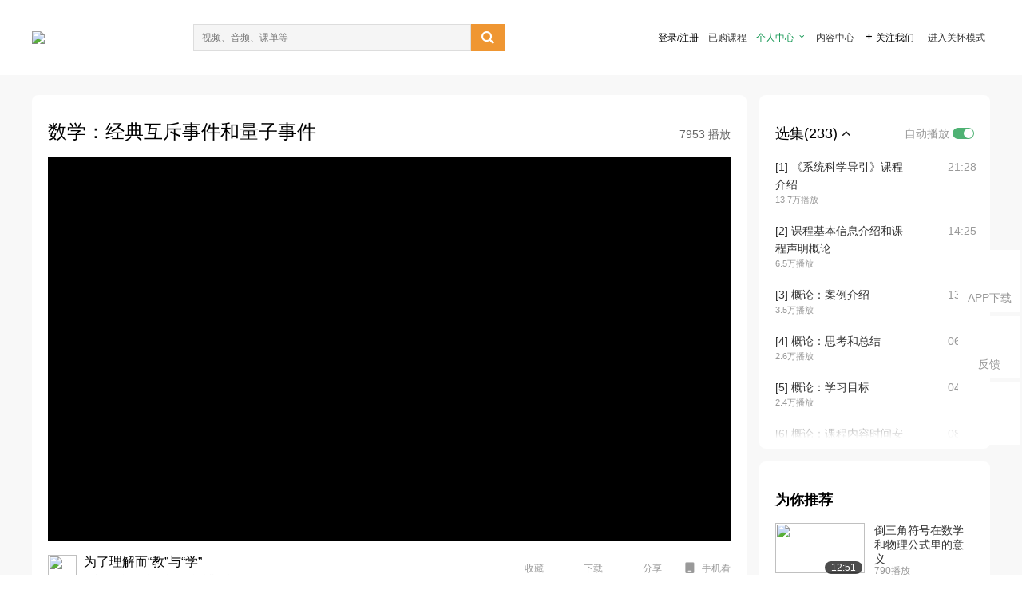

--- FILE ---
content_type: text/html; charset=utf-8
request_url: https://open.163.com/newview/movie/free?pid=MDHO1HEDL&mid=MDIENHGS0
body_size: 73278
content:
<!doctype html>
<html data-n-head-ssr>
  <head >
    <title>北京师范大学公开课：吴金闪教授《系统科学导引》-数学：经典互斥事件和量子事件-网易公开课</title><meta data-n-head="ssr" data-hid="charset" charset="utf-8"><meta data-n-head="ssr" data-hid="viewport" name="viewport" content="width=device-width, initial-scale=1"><meta data-n-head="ssr" data-hid="renderer" name="renderer" content="webkit"><meta data-n-head="ssr" data-hid="X-UA-Compatible" name="X-UA-Compatible" content="IE=edge,chrome=1"><meta data-n-head="ssr" data-hid="email=no" name="email=no" content="format-detection"><meta data-n-head="ssr" data-hid="telephone=no" name="telephone=no" content="format-detection"><meta data-n-head="ssr" data-hid="robots" name="robots" content="all"><meta data-n-head="ssr" data-hid="baidu-site-verification" name="baidu-site-verification" content="code-MlLKchgdQM"><meta data-n-head="ssr" data-hid="sogou_site_verification" name="sogou_site_verification" content="FASeFDtP56"><meta data-n-head="ssr" data-hid="shenma-site-verification" name="shenma-site-verification" content="7221e2ede63e61d5312711d5d5a850ea_1611197959"><meta data-n-head="ssr" data-hid="360-site-verification" name="360-site-verification" content="db3f6674e79aaaa30882daa7037825e0"><meta data-n-head="ssr" data-hid="google-site-verification" name="google-site-verification" content="EJEm6z3xSJUE1w4mw_tGwBUIj0bVL8QFge5J9yv3-ZI"><meta data-n-head="ssr" data-hid="name" name="name" content="北京师范大学公开课：吴金闪教授《系统科学导引》-数学：经典互斥事件和量子事件-网易公开课"><meta data-n-head="ssr" data-hid="keywords" name="keywords" content="北京师范大学公开课：吴金闪教授《系统科学导引》,数学：经典互斥事件和量子事件,北京师范大学系统科学学院,吴金闪,大学课程,数学,网易公开课"><meta data-n-head="ssr" data-hid="description" name="description" content=" 数学：经典互斥事件和量子事件 吴金闪教授的系统科学导引课，分为四个部分：概论部分、量子力学、数学部分和物理部分，全方位讲解系统科学基础知识。"><meta data-n-head="ssr" property="og:title" content="北京师范大学公开课：吴金闪教授《系统科学导引》-数学：经典互斥事件和量子事件-网易公开课"><meta data-n-head="ssr" property="og:type" content="video.other"><meta data-n-head="ssr" property="og:image" content="http://open-image.ws.126.net/image/snapshot_movie/2018/6/7/1/4cb79843b4f34550a330ad932eaa0471.jpg"><meta data-n-head="ssr" property="og:description" content=" 数学：经典互斥事件和量子事件 吴金闪教授的系统科学导引课，分为四个部分：概论部分、量子力学、数学部分和物理部分，全方位讲解系统科学基础知识。"><base href="/newview/"><link data-n-head="ssr" rel="icon" type="image/x-icon" href="//c.open.163.com/favicon.ico"><link rel="preload" href="//open-image.ws.126.net/open-cmsnuxtapp/3b517f5.js" as="script"><link rel="preload" href="//open-image.ws.126.net/open-cmsnuxtapp/c0dfb9c.js" as="script"><link rel="preload" href="//open-image.ws.126.net/open-cmsnuxtapp/6864090.js" as="script"><link rel="preload" href="//open-image.ws.126.net/open-cmsnuxtapp/8751a4b.js" as="script"><link rel="preload" href="//open-image.ws.126.net/open-cmsnuxtapp/7a8e4ce.js" as="script"><link rel="preload" href="//open-image.ws.126.net/open-cmsnuxtapp/26294e6.js" as="script"><link rel="preload" href="//open-image.ws.126.net/open-cmsnuxtapp/83b3774.js" as="script"><link rel="preload" href="//open-image.ws.126.net/open-cmsnuxtapp/38e0344.js" as="script"><style data-vue-ssr-id="35737338:0 058826aa:0 5744f44a:0 539111e4:0 2bc64353:0 7ce6ba27:0 594ad5f0:0 dc8e8060:0 d6eee26e:0 0c7e45fa:0 13e4b42e:0 3f509c2c:0 786ffdaf:0 0a71710f:0 236e0419:0 225b1a95:0 a188703a:0 39ffa63b:0 bece7aa6:0 f570d4ba:0 7db8fdc0:0 5dc3d170:0 c52f6ec8:0">.g-bd {
  border-radius: 0px
}
.g-bd .m-header {
  padding: 0;
  height: 43px;
  background: #277C4B;
  background-image: -ms-linear-gradient(103deg, #20673f 0%, #277c4b 71%, #2e9057 100%)
}
.g-bd .m-header .headimg {
  line-height: 43px;
  background: none;
  height: 43px;
  color: #fff;
  text-align: center;
  font-size: 22px;
  width: 100%;
  font-family: "Microsoft YaHei Light", "Microsoft YaHei", "\5fae\8f6f\96c5\9ed1", sans-serif
}
.g-bd .m-header .headimg:before {
  content: "\7f51\6613\516c\5f00\8bfe"
}
.g-bd .m-cnt {
  margin-top: 26px;
  margin-bottom: 18px;
}
.g-bd .m-cnt .ckimg {
  height: 32px;
  line-height: 32px
}
.g-bd .m-cnt .inputbox {
  height: 32px;
  line-height: 32px
}
.g-bd .m-cnt .m-country .country {
  top: -5px;
  background-color: transparent
}
.g-bd .m-cnt .m-country input {
  height: 32px
}
.g-bd .m-cnt .u-logo {
  display: none
}
.g-bd .m-cnt .u-input input {
  height: 30px;
  line-height: 30px
}
.g-bd .m-cnt #login-form .m-sug {
  left: -1px;
  top: 32px
}
.g-bd .m-cnt #login-form .m-sug .itm {
  padding-left: 8px
}
.g-bd .m-cnt .u-success {
  margin-top: 6px
}
.g-bd .m-cnt .pcbtn a {
  height: 34px;
  line-height: 34px;
  background: #6f9e83
}
.g-bd .u-closebtn {
  top: 6px;
  right: 8px
}
.g-bd .btncolor, .g-bd .btncolor:hover {
  background: #277C4B;
  background-image: -ms-linear-gradient(103deg, #20673f 0%, #277c4b 71%, #2e9057 100%);
  color: #fff;
  border-radius: 4px;
  transition: 0.5s
}
.g-bd .btndisabled, .g-bd .btndisabled:hover {
  background: #6F9E83;
  color: #FFF;
  cursor: default
}
.g-bd .m-footer {
  padding: 12px 50px 10px
}
.g-bd .m-footer .u-regbtn {
  position: absolute;
  bottom: 26px;
  right: 50px
}
.fur-item.fur-agree {
  padding-bottom: 2em
}

/**
 * Swiper 4.5.1
 * Most modern mobile touch slider and framework with hardware accelerated transitions
 * http://www.idangero.us/swiper/
 *
 * Copyright 2014-2019 Vladimir Kharlampidi
 *
 * Released under the MIT License
 *
 * Released on: September 13, 2019
 */
.swiper-container {
  margin-left: auto;
  margin-right: auto;
  position: relative;
  overflow: hidden;
  list-style: none;
  padding: 0;
  /* Fix of Webkit flickering */
  z-index: 1;
}
.swiper-container-no-flexbox .swiper-slide {
  float: left;
}
.swiper-container-vertical > .swiper-wrapper {
  -webkit-box-orient: vertical;
  -webkit-box-direction: normal;
  -webkit-flex-direction: column;
  -ms-flex-direction: column;
  flex-direction: column;
}
.swiper-wrapper {
  position: relative;
  width: 100%;
  height: 100%;
  z-index: 1;
  display: -webkit-box;
  display: -webkit-flex;
  display: -ms-flexbox;
  display: flex;
  -webkit-transition-property: -webkit-transform;
  transition-property: -webkit-transform;
  -o-transition-property: transform;
  transition-property: transform;
  transition-property: transform, -webkit-transform;
  -webkit-box-sizing: content-box;
  box-sizing: content-box;
}
.swiper-container-android .swiper-slide,
.swiper-wrapper {
  -webkit-transform: translate3d(0px, 0, 0);
  transform: translate3d(0px, 0, 0);
}
.swiper-container-multirow > .swiper-wrapper {
  -webkit-flex-wrap: wrap;
  -ms-flex-wrap: wrap;
  flex-wrap: wrap;
}
.swiper-container-free-mode > .swiper-wrapper {
  -webkit-transition-timing-function: ease-out;
  -o-transition-timing-function: ease-out;
  transition-timing-function: ease-out;
  margin: 0 auto;
}
.swiper-slide {
  -webkit-flex-shrink: 0;
  -ms-flex-negative: 0;
  flex-shrink: 0;
  width: 100%;
  height: 100%;
  position: relative;
  -webkit-transition-property: -webkit-transform;
  transition-property: -webkit-transform;
  -o-transition-property: transform;
  transition-property: transform;
  transition-property: transform, -webkit-transform;
}
.swiper-slide-invisible-blank {
  visibility: hidden;
}
/* Auto Height */
.swiper-container-autoheight,
.swiper-container-autoheight .swiper-slide {
  height: auto;
}
.swiper-container-autoheight .swiper-wrapper {
  -webkit-box-align: start;
  -webkit-align-items: flex-start;
  -ms-flex-align: start;
  align-items: flex-start;
  -webkit-transition-property: height, -webkit-transform;
  transition-property: height, -webkit-transform;
  -o-transition-property: transform, height;
  transition-property: transform, height;
  transition-property: transform, height, -webkit-transform;
}
/* 3D Effects */
.swiper-container-3d {
  -webkit-perspective: 1200px;
  perspective: 1200px;
}
.swiper-container-3d .swiper-wrapper,
.swiper-container-3d .swiper-slide,
.swiper-container-3d .swiper-slide-shadow-left,
.swiper-container-3d .swiper-slide-shadow-right,
.swiper-container-3d .swiper-slide-shadow-top,
.swiper-container-3d .swiper-slide-shadow-bottom,
.swiper-container-3d .swiper-cube-shadow {
  -webkit-transform-style: preserve-3d;
  transform-style: preserve-3d;
}
.swiper-container-3d .swiper-slide-shadow-left,
.swiper-container-3d .swiper-slide-shadow-right,
.swiper-container-3d .swiper-slide-shadow-top,
.swiper-container-3d .swiper-slide-shadow-bottom {
  position: absolute;
  left: 0;
  top: 0;
  width: 100%;
  height: 100%;
  pointer-events: none;
  z-index: 10;
}
.swiper-container-3d .swiper-slide-shadow-left {
  background-image: -webkit-gradient(linear, right top, left top, from(rgba(0, 0, 0, 0.5)), to(rgba(0, 0, 0, 0)));
  background-image: -webkit-linear-gradient(right, rgba(0, 0, 0, 0.5), rgba(0, 0, 0, 0));
  background-image: -o-linear-gradient(right, rgba(0, 0, 0, 0.5), rgba(0, 0, 0, 0));
  background-image: linear-gradient(to left, rgba(0, 0, 0, 0.5), rgba(0, 0, 0, 0));
}
.swiper-container-3d .swiper-slide-shadow-right {
  background-image: -webkit-gradient(linear, left top, right top, from(rgba(0, 0, 0, 0.5)), to(rgba(0, 0, 0, 0)));
  background-image: -webkit-linear-gradient(left, rgba(0, 0, 0, 0.5), rgba(0, 0, 0, 0));
  background-image: -o-linear-gradient(left, rgba(0, 0, 0, 0.5), rgba(0, 0, 0, 0));
  background-image: linear-gradient(to right, rgba(0, 0, 0, 0.5), rgba(0, 0, 0, 0));
}
.swiper-container-3d .swiper-slide-shadow-top {
  background-image: -webkit-gradient(linear, left bottom, left top, from(rgba(0, 0, 0, 0.5)), to(rgba(0, 0, 0, 0)));
  background-image: -webkit-linear-gradient(bottom, rgba(0, 0, 0, 0.5), rgba(0, 0, 0, 0));
  background-image: -o-linear-gradient(bottom, rgba(0, 0, 0, 0.5), rgba(0, 0, 0, 0));
  background-image: linear-gradient(to top, rgba(0, 0, 0, 0.5), rgba(0, 0, 0, 0));
}
.swiper-container-3d .swiper-slide-shadow-bottom {
  background-image: -webkit-gradient(linear, left top, left bottom, from(rgba(0, 0, 0, 0.5)), to(rgba(0, 0, 0, 0)));
  background-image: -webkit-linear-gradient(top, rgba(0, 0, 0, 0.5), rgba(0, 0, 0, 0));
  background-image: -o-linear-gradient(top, rgba(0, 0, 0, 0.5), rgba(0, 0, 0, 0));
  background-image: linear-gradient(to bottom, rgba(0, 0, 0, 0.5), rgba(0, 0, 0, 0));
}
/* IE10 Windows Phone 8 Fixes */
.swiper-container-wp8-horizontal,
.swiper-container-wp8-horizontal > .swiper-wrapper {
  -ms-touch-action: pan-y;
  touch-action: pan-y;
}
.swiper-container-wp8-vertical,
.swiper-container-wp8-vertical > .swiper-wrapper {
  -ms-touch-action: pan-x;
  touch-action: pan-x;
}
.swiper-button-prev,
.swiper-button-next {
  position: absolute;
  top: 50%;
  width: 27px;
  height: 44px;
  margin-top: -22px;
  z-index: 10;
  cursor: pointer;
  background-size: 27px 44px;
  background-position: center;
  background-repeat: no-repeat;
}
.swiper-button-prev.swiper-button-disabled,
.swiper-button-next.swiper-button-disabled {
  opacity: 0.35;
  cursor: auto;
  pointer-events: none;
}
.swiper-button-prev,
.swiper-container-rtl .swiper-button-next {
  background-image: url("data:image/svg+xml;charset=utf-8,%3Csvg%20xmlns%3D'http%3A%2F%2Fwww.w3.org%2F2000%2Fsvg'%20viewBox%3D'0%200%2027%2044'%3E%3Cpath%20d%3D'M0%2C22L22%2C0l2.1%2C2.1L4.2%2C22l19.9%2C19.9L22%2C44L0%2C22L0%2C22L0%2C22z'%20fill%3D'%23007aff'%2F%3E%3C%2Fsvg%3E");
  left: 10px;
  right: auto;
}
.swiper-button-next,
.swiper-container-rtl .swiper-button-prev {
  background-image: url("data:image/svg+xml;charset=utf-8,%3Csvg%20xmlns%3D'http%3A%2F%2Fwww.w3.org%2F2000%2Fsvg'%20viewBox%3D'0%200%2027%2044'%3E%3Cpath%20d%3D'M27%2C22L27%2C22L5%2C44l-2.1-2.1L22.8%2C22L2.9%2C2.1L5%2C0L27%2C22L27%2C22z'%20fill%3D'%23007aff'%2F%3E%3C%2Fsvg%3E");
  right: 10px;
  left: auto;
}
.swiper-button-prev.swiper-button-white,
.swiper-container-rtl .swiper-button-next.swiper-button-white {
  background-image: url("data:image/svg+xml;charset=utf-8,%3Csvg%20xmlns%3D'http%3A%2F%2Fwww.w3.org%2F2000%2Fsvg'%20viewBox%3D'0%200%2027%2044'%3E%3Cpath%20d%3D'M0%2C22L22%2C0l2.1%2C2.1L4.2%2C22l19.9%2C19.9L22%2C44L0%2C22L0%2C22L0%2C22z'%20fill%3D'%23ffffff'%2F%3E%3C%2Fsvg%3E");
}
.swiper-button-next.swiper-button-white,
.swiper-container-rtl .swiper-button-prev.swiper-button-white {
  background-image: url("data:image/svg+xml;charset=utf-8,%3Csvg%20xmlns%3D'http%3A%2F%2Fwww.w3.org%2F2000%2Fsvg'%20viewBox%3D'0%200%2027%2044'%3E%3Cpath%20d%3D'M27%2C22L27%2C22L5%2C44l-2.1-2.1L22.8%2C22L2.9%2C2.1L5%2C0L27%2C22L27%2C22z'%20fill%3D'%23ffffff'%2F%3E%3C%2Fsvg%3E");
}
.swiper-button-prev.swiper-button-black,
.swiper-container-rtl .swiper-button-next.swiper-button-black {
  background-image: url("data:image/svg+xml;charset=utf-8,%3Csvg%20xmlns%3D'http%3A%2F%2Fwww.w3.org%2F2000%2Fsvg'%20viewBox%3D'0%200%2027%2044'%3E%3Cpath%20d%3D'M0%2C22L22%2C0l2.1%2C2.1L4.2%2C22l19.9%2C19.9L22%2C44L0%2C22L0%2C22L0%2C22z'%20fill%3D'%23000000'%2F%3E%3C%2Fsvg%3E");
}
.swiper-button-next.swiper-button-black,
.swiper-container-rtl .swiper-button-prev.swiper-button-black {
  background-image: url("data:image/svg+xml;charset=utf-8,%3Csvg%20xmlns%3D'http%3A%2F%2Fwww.w3.org%2F2000%2Fsvg'%20viewBox%3D'0%200%2027%2044'%3E%3Cpath%20d%3D'M27%2C22L27%2C22L5%2C44l-2.1-2.1L22.8%2C22L2.9%2C2.1L5%2C0L27%2C22L27%2C22z'%20fill%3D'%23000000'%2F%3E%3C%2Fsvg%3E");
}
.swiper-button-lock {
  display: none;
}
.swiper-pagination {
  position: absolute;
  text-align: center;
  -webkit-transition: 300ms opacity;
  -o-transition: 300ms opacity;
  transition: 300ms opacity;
  -webkit-transform: translate3d(0, 0, 0);
  transform: translate3d(0, 0, 0);
  z-index: 10;
}
.swiper-pagination.swiper-pagination-hidden {
  opacity: 0;
}
/* Common Styles */
.swiper-pagination-fraction,
.swiper-pagination-custom,
.swiper-container-horizontal > .swiper-pagination-bullets {
  bottom: 10px;
  left: 0;
  width: 100%;
}
/* Bullets */
.swiper-pagination-bullets-dynamic {
  overflow: hidden;
  font-size: 0;
}
.swiper-pagination-bullets-dynamic .swiper-pagination-bullet {
  -webkit-transform: scale(0.33);
  -ms-transform: scale(0.33);
  transform: scale(0.33);
  position: relative;
}
.swiper-pagination-bullets-dynamic .swiper-pagination-bullet-active {
  -webkit-transform: scale(1);
  -ms-transform: scale(1);
  transform: scale(1);
}
.swiper-pagination-bullets-dynamic .swiper-pagination-bullet-active-main {
  -webkit-transform: scale(1);
  -ms-transform: scale(1);
  transform: scale(1);
}
.swiper-pagination-bullets-dynamic .swiper-pagination-bullet-active-prev {
  -webkit-transform: scale(0.66);
  -ms-transform: scale(0.66);
  transform: scale(0.66);
}
.swiper-pagination-bullets-dynamic .swiper-pagination-bullet-active-prev-prev {
  -webkit-transform: scale(0.33);
  -ms-transform: scale(0.33);
  transform: scale(0.33);
}
.swiper-pagination-bullets-dynamic .swiper-pagination-bullet-active-next {
  -webkit-transform: scale(0.66);
  -ms-transform: scale(0.66);
  transform: scale(0.66);
}
.swiper-pagination-bullets-dynamic .swiper-pagination-bullet-active-next-next {
  -webkit-transform: scale(0.33);
  -ms-transform: scale(0.33);
  transform: scale(0.33);
}
.swiper-pagination-bullet {
  width: 8px;
  height: 8px;
  display: inline-block;
  border-radius: 100%;
  background: #000;
  opacity: 0.2;
}
button.swiper-pagination-bullet {
  border: none;
  margin: 0;
  padding: 0;
  -webkit-box-shadow: none;
  box-shadow: none;
  -webkit-appearance: none;
  -moz-appearance: none;
  appearance: none;
}
.swiper-pagination-clickable .swiper-pagination-bullet {
  cursor: pointer;
}
.swiper-pagination-bullet-active {
  opacity: 1;
  background: #007aff;
}
.swiper-container-vertical > .swiper-pagination-bullets {
  right: 10px;
  top: 50%;
  -webkit-transform: translate3d(0px, -50%, 0);
  transform: translate3d(0px, -50%, 0);
}
.swiper-container-vertical > .swiper-pagination-bullets .swiper-pagination-bullet {
  margin: 6px 0;
  display: block;
}
.swiper-container-vertical > .swiper-pagination-bullets.swiper-pagination-bullets-dynamic {
  top: 50%;
  -webkit-transform: translateY(-50%);
  -ms-transform: translateY(-50%);
  transform: translateY(-50%);
  width: 8px;
}
.swiper-container-vertical > .swiper-pagination-bullets.swiper-pagination-bullets-dynamic .swiper-pagination-bullet {
  display: inline-block;
  -webkit-transition: 200ms top, 200ms -webkit-transform;
  transition: 200ms top, 200ms -webkit-transform;
  -o-transition: 200ms transform, 200ms top;
  transition: 200ms transform, 200ms top;
  transition: 200ms transform, 200ms top, 200ms -webkit-transform;
}
.swiper-container-horizontal > .swiper-pagination-bullets .swiper-pagination-bullet {
  margin: 0 4px;
}
.swiper-container-horizontal > .swiper-pagination-bullets.swiper-pagination-bullets-dynamic {
  left: 50%;
  -webkit-transform: translateX(-50%);
  -ms-transform: translateX(-50%);
  transform: translateX(-50%);
  white-space: nowrap;
}
.swiper-container-horizontal > .swiper-pagination-bullets.swiper-pagination-bullets-dynamic .swiper-pagination-bullet {
  -webkit-transition: 200ms left, 200ms -webkit-transform;
  transition: 200ms left, 200ms -webkit-transform;
  -o-transition: 200ms transform, 200ms left;
  transition: 200ms transform, 200ms left;
  transition: 200ms transform, 200ms left, 200ms -webkit-transform;
}
.swiper-container-horizontal.swiper-container-rtl > .swiper-pagination-bullets-dynamic .swiper-pagination-bullet {
  -webkit-transition: 200ms right, 200ms -webkit-transform;
  transition: 200ms right, 200ms -webkit-transform;
  -o-transition: 200ms transform, 200ms right;
  transition: 200ms transform, 200ms right;
  transition: 200ms transform, 200ms right, 200ms -webkit-transform;
}
/* Progress */
.swiper-pagination-progressbar {
  background: rgba(0, 0, 0, 0.25);
  position: absolute;
}
.swiper-pagination-progressbar .swiper-pagination-progressbar-fill {
  background: #007aff;
  position: absolute;
  left: 0;
  top: 0;
  width: 100%;
  height: 100%;
  -webkit-transform: scale(0);
  -ms-transform: scale(0);
  transform: scale(0);
  -webkit-transform-origin: left top;
  -ms-transform-origin: left top;
  transform-origin: left top;
}
.swiper-container-rtl .swiper-pagination-progressbar .swiper-pagination-progressbar-fill {
  -webkit-transform-origin: right top;
  -ms-transform-origin: right top;
  transform-origin: right top;
}
.swiper-container-horizontal > .swiper-pagination-progressbar,
.swiper-container-vertical > .swiper-pagination-progressbar.swiper-pagination-progressbar-opposite {
  width: 100%;
  height: 4px;
  left: 0;
  top: 0;
}
.swiper-container-vertical > .swiper-pagination-progressbar,
.swiper-container-horizontal > .swiper-pagination-progressbar.swiper-pagination-progressbar-opposite {
  width: 4px;
  height: 100%;
  left: 0;
  top: 0;
}
.swiper-pagination-white .swiper-pagination-bullet-active {
  background: #ffffff;
}
.swiper-pagination-progressbar.swiper-pagination-white {
  background: rgba(255, 255, 255, 0.25);
}
.swiper-pagination-progressbar.swiper-pagination-white .swiper-pagination-progressbar-fill {
  background: #ffffff;
}
.swiper-pagination-black .swiper-pagination-bullet-active {
  background: #000000;
}
.swiper-pagination-progressbar.swiper-pagination-black {
  background: rgba(0, 0, 0, 0.25);
}
.swiper-pagination-progressbar.swiper-pagination-black .swiper-pagination-progressbar-fill {
  background: #000000;
}
.swiper-pagination-lock {
  display: none;
}
/* Scrollbar */
.swiper-scrollbar {
  border-radius: 10px;
  position: relative;
  -ms-touch-action: none;
  background: rgba(0, 0, 0, 0.1);
}
.swiper-container-horizontal > .swiper-scrollbar {
  position: absolute;
  left: 1%;
  bottom: 3px;
  z-index: 50;
  height: 5px;
  width: 98%;
}
.swiper-container-vertical > .swiper-scrollbar {
  position: absolute;
  right: 3px;
  top: 1%;
  z-index: 50;
  width: 5px;
  height: 98%;
}
.swiper-scrollbar-drag {
  height: 100%;
  width: 100%;
  position: relative;
  background: rgba(0, 0, 0, 0.5);
  border-radius: 10px;
  left: 0;
  top: 0;
}
.swiper-scrollbar-cursor-drag {
  cursor: move;
}
.swiper-scrollbar-lock {
  display: none;
}
.swiper-zoom-container {
  width: 100%;
  height: 100%;
  display: -webkit-box;
  display: -webkit-flex;
  display: -ms-flexbox;
  display: flex;
  -webkit-box-pack: center;
  -webkit-justify-content: center;
  -ms-flex-pack: center;
  justify-content: center;
  -webkit-box-align: center;
  -webkit-align-items: center;
  -ms-flex-align: center;
  align-items: center;
  text-align: center;
}
.swiper-zoom-container > img,
.swiper-zoom-container > svg,
.swiper-zoom-container > canvas {
  max-width: 100%;
  max-height: 100%;
  -o-object-fit: contain;
  object-fit: contain;
}
.swiper-slide-zoomed {
  cursor: move;
}
/* Preloader */
.swiper-lazy-preloader {
  width: 42px;
  height: 42px;
  position: absolute;
  left: 50%;
  top: 50%;
  margin-left: -21px;
  margin-top: -21px;
  z-index: 10;
  -webkit-transform-origin: 50%;
  -ms-transform-origin: 50%;
  transform-origin: 50%;
  -webkit-animation: swiper-preloader-spin 1s steps(12, end) infinite;
  animation: swiper-preloader-spin 1s steps(12, end) infinite;
}
.swiper-lazy-preloader:after {
  display: block;
  content: '';
  width: 100%;
  height: 100%;
  background-image: url("data:image/svg+xml;charset=utf-8,%3Csvg%20viewBox%3D'0%200%20120%20120'%20xmlns%3D'http%3A%2F%2Fwww.w3.org%2F2000%2Fsvg'%20xmlns%3Axlink%3D'http%3A%2F%2Fwww.w3.org%2F1999%2Fxlink'%3E%3Cdefs%3E%3Cline%20id%3D'l'%20x1%3D'60'%20x2%3D'60'%20y1%3D'7'%20y2%3D'27'%20stroke%3D'%236c6c6c'%20stroke-width%3D'11'%20stroke-linecap%3D'round'%2F%3E%3C%2Fdefs%3E%3Cg%3E%3Cuse%20xlink%3Ahref%3D'%23l'%20opacity%3D'.27'%2F%3E%3Cuse%20xlink%3Ahref%3D'%23l'%20opacity%3D'.27'%20transform%3D'rotate(30%2060%2C60)'%2F%3E%3Cuse%20xlink%3Ahref%3D'%23l'%20opacity%3D'.27'%20transform%3D'rotate(60%2060%2C60)'%2F%3E%3Cuse%20xlink%3Ahref%3D'%23l'%20opacity%3D'.27'%20transform%3D'rotate(90%2060%2C60)'%2F%3E%3Cuse%20xlink%3Ahref%3D'%23l'%20opacity%3D'.27'%20transform%3D'rotate(120%2060%2C60)'%2F%3E%3Cuse%20xlink%3Ahref%3D'%23l'%20opacity%3D'.27'%20transform%3D'rotate(150%2060%2C60)'%2F%3E%3Cuse%20xlink%3Ahref%3D'%23l'%20opacity%3D'.37'%20transform%3D'rotate(180%2060%2C60)'%2F%3E%3Cuse%20xlink%3Ahref%3D'%23l'%20opacity%3D'.46'%20transform%3D'rotate(210%2060%2C60)'%2F%3E%3Cuse%20xlink%3Ahref%3D'%23l'%20opacity%3D'.56'%20transform%3D'rotate(240%2060%2C60)'%2F%3E%3Cuse%20xlink%3Ahref%3D'%23l'%20opacity%3D'.66'%20transform%3D'rotate(270%2060%2C60)'%2F%3E%3Cuse%20xlink%3Ahref%3D'%23l'%20opacity%3D'.75'%20transform%3D'rotate(300%2060%2C60)'%2F%3E%3Cuse%20xlink%3Ahref%3D'%23l'%20opacity%3D'.85'%20transform%3D'rotate(330%2060%2C60)'%2F%3E%3C%2Fg%3E%3C%2Fsvg%3E");
  background-position: 50%;
  background-size: 100%;
  background-repeat: no-repeat;
}
.swiper-lazy-preloader-white:after {
  background-image: url("data:image/svg+xml;charset=utf-8,%3Csvg%20viewBox%3D'0%200%20120%20120'%20xmlns%3D'http%3A%2F%2Fwww.w3.org%2F2000%2Fsvg'%20xmlns%3Axlink%3D'http%3A%2F%2Fwww.w3.org%2F1999%2Fxlink'%3E%3Cdefs%3E%3Cline%20id%3D'l'%20x1%3D'60'%20x2%3D'60'%20y1%3D'7'%20y2%3D'27'%20stroke%3D'%23fff'%20stroke-width%3D'11'%20stroke-linecap%3D'round'%2F%3E%3C%2Fdefs%3E%3Cg%3E%3Cuse%20xlink%3Ahref%3D'%23l'%20opacity%3D'.27'%2F%3E%3Cuse%20xlink%3Ahref%3D'%23l'%20opacity%3D'.27'%20transform%3D'rotate(30%2060%2C60)'%2F%3E%3Cuse%20xlink%3Ahref%3D'%23l'%20opacity%3D'.27'%20transform%3D'rotate(60%2060%2C60)'%2F%3E%3Cuse%20xlink%3Ahref%3D'%23l'%20opacity%3D'.27'%20transform%3D'rotate(90%2060%2C60)'%2F%3E%3Cuse%20xlink%3Ahref%3D'%23l'%20opacity%3D'.27'%20transform%3D'rotate(120%2060%2C60)'%2F%3E%3Cuse%20xlink%3Ahref%3D'%23l'%20opacity%3D'.27'%20transform%3D'rotate(150%2060%2C60)'%2F%3E%3Cuse%20xlink%3Ahref%3D'%23l'%20opacity%3D'.37'%20transform%3D'rotate(180%2060%2C60)'%2F%3E%3Cuse%20xlink%3Ahref%3D'%23l'%20opacity%3D'.46'%20transform%3D'rotate(210%2060%2C60)'%2F%3E%3Cuse%20xlink%3Ahref%3D'%23l'%20opacity%3D'.56'%20transform%3D'rotate(240%2060%2C60)'%2F%3E%3Cuse%20xlink%3Ahref%3D'%23l'%20opacity%3D'.66'%20transform%3D'rotate(270%2060%2C60)'%2F%3E%3Cuse%20xlink%3Ahref%3D'%23l'%20opacity%3D'.75'%20transform%3D'rotate(300%2060%2C60)'%2F%3E%3Cuse%20xlink%3Ahref%3D'%23l'%20opacity%3D'.85'%20transform%3D'rotate(330%2060%2C60)'%2F%3E%3C%2Fg%3E%3C%2Fsvg%3E");
}
@-webkit-keyframes swiper-preloader-spin {
  100% {
    -webkit-transform: rotate(360deg);
    transform: rotate(360deg);
  }
}
@keyframes swiper-preloader-spin {
  100% {
    -webkit-transform: rotate(360deg);
    transform: rotate(360deg);
  }
}
/* a11y */
.swiper-container .swiper-notification {
  position: absolute;
  left: 0;
  top: 0;
  pointer-events: none;
  opacity: 0;
  z-index: -1000;
}
.swiper-container-fade.swiper-container-free-mode .swiper-slide {
  -webkit-transition-timing-function: ease-out;
  -o-transition-timing-function: ease-out;
  transition-timing-function: ease-out;
}
.swiper-container-fade .swiper-slide {
  pointer-events: none;
  -webkit-transition-property: opacity;
  -o-transition-property: opacity;
  transition-property: opacity;
}
.swiper-container-fade .swiper-slide .swiper-slide {
  pointer-events: none;
}
.swiper-container-fade .swiper-slide-active,
.swiper-container-fade .swiper-slide-active .swiper-slide-active {
  pointer-events: auto;
}
.swiper-container-cube {
  overflow: visible;
}
.swiper-container-cube .swiper-slide {
  pointer-events: none;
  -webkit-backface-visibility: hidden;
  backface-visibility: hidden;
  z-index: 1;
  visibility: hidden;
  -webkit-transform-origin: 0 0;
  -ms-transform-origin: 0 0;
  transform-origin: 0 0;
  width: 100%;
  height: 100%;
}
.swiper-container-cube .swiper-slide .swiper-slide {
  pointer-events: none;
}
.swiper-container-cube.swiper-container-rtl .swiper-slide {
  -webkit-transform-origin: 100% 0;
  -ms-transform-origin: 100% 0;
  transform-origin: 100% 0;
}
.swiper-container-cube .swiper-slide-active,
.swiper-container-cube .swiper-slide-active .swiper-slide-active {
  pointer-events: auto;
}
.swiper-container-cube .swiper-slide-active,
.swiper-container-cube .swiper-slide-next,
.swiper-container-cube .swiper-slide-prev,
.swiper-container-cube .swiper-slide-next + .swiper-slide {
  pointer-events: auto;
  visibility: visible;
}
.swiper-container-cube .swiper-slide-shadow-top,
.swiper-container-cube .swiper-slide-shadow-bottom,
.swiper-container-cube .swiper-slide-shadow-left,
.swiper-container-cube .swiper-slide-shadow-right {
  z-index: 0;
  -webkit-backface-visibility: hidden;
  backface-visibility: hidden;
}
.swiper-container-cube .swiper-cube-shadow {
  position: absolute;
  left: 0;
  bottom: 0px;
  width: 100%;
  height: 100%;
  background: #000;
  opacity: 0.6;
  -webkit-filter: blur(50px);
  filter: blur(50px);
  z-index: 0;
}
.swiper-container-flip {
  overflow: visible;
}
.swiper-container-flip .swiper-slide {
  pointer-events: none;
  -webkit-backface-visibility: hidden;
  backface-visibility: hidden;
  z-index: 1;
}
.swiper-container-flip .swiper-slide .swiper-slide {
  pointer-events: none;
}
.swiper-container-flip .swiper-slide-active,
.swiper-container-flip .swiper-slide-active .swiper-slide-active {
  pointer-events: auto;
}
.swiper-container-flip .swiper-slide-shadow-top,
.swiper-container-flip .swiper-slide-shadow-bottom,
.swiper-container-flip .swiper-slide-shadow-left,
.swiper-container-flip .swiper-slide-shadow-right {
  z-index: 0;
  -webkit-backface-visibility: hidden;
  backface-visibility: hidden;
}
.swiper-container-coverflow .swiper-wrapper {
  /* Windows 8 IE 10 fix */
  -ms-perspective: 1200px;
}


.nuxt-progress {
  position: fixed;
  top: 0px;
  left: 0px;
  right: 0px;
  height: 2px;
  width: 0%;
  opacity: 1;
  transition: width 0.1s, opacity 0.4s;
  background-color: #fff;
  z-index: 999999;
}
.nuxt-progress.nuxt-progress-notransition {
  transition: none;
}
.nuxt-progress-failed {
  background-color: red;
}


html {
  font-size: 12px;
  line-height: 1.15; /* 1 */
  -webkit-text-size-adjust: 100%; /* 2 */
  font-family: 'Microsoft YaHei UI', 'Microsoft YaHei', Helvetica, Arial,
    sans-serif;
}
* {
  box-sizing: border-box;
}
.main {
  min-width: 1200px;
  min-height: 100vh;
  display: flex;
  flex-direction: column;
  background: #F8F8F8;
}

/* Sections
   ========================================================================== */

/**
 * Remove the margin in all browsers.
 */
body {
  margin: 0;
}

/**
 * Render the `main` element consistently in IE.
 */
main {
  display: block;
}

/**
 * Correct the font size and margin on `h1` elements within `section` and
 * `article` contexts in Chrome, Firefox, and Safari.
 */
h1 {
  font-size: 2em;
  margin: 0.67em 0;
}
ul {
  padding: 0;
  margin: 0;
}
li {
  list-style: none;
}

/* Grouping content
   ========================================================================== */

/**
 * 1. Add the correct box sizing in Firefox.
 * 2. Show the overflow in Edge and IE.
 */
hr {
  box-sizing: content-box; /* 1 */
  height: 0; /* 1 */
  overflow: visible; /* 2 */
}

/**
 * 1. Correct the inheritance and scaling of font size in all browsers.
 * 2. Correct the odd `em` font sizing in all browsers.
 */
pre {
  font-family: monospace, monospace; /* 1 */
  font-size: 1em; /* 2 */
}

/* Text-level semantics
   ========================================================================== */

/**
 * Remove the gray background on active links in IE 10.
 */
a {
  background-color: transparent;
}

/**
 * 1. Remove the bottom border in Chrome 57-
 * 2. Add the correct text decoration in Chrome, Edge, IE, Opera, and Safari.
 */
abbr[title] {
  border-bottom: none; /* 1 */
  text-decoration: underline; /* 2 */
  text-decoration: underline dotted; /* 2 */
}

/**
 * Add the correct font weight in Chrome, Edge, and Safari.
 */
b,
strong {
  font-weight: bolder;
}

/**
 * 1. Correct the inheritance and scaling of font size in all browsers.
 * 2. Correct the odd `em` font sizing in all browsers.
 */
code,
kbd,
samp {
  font-family: monospace, monospace; /* 1 */
  font-size: 1em; /* 2 */
}

/**
 * Add the correct font size in all browsers.
 */
small {
  font-size: 80%;
}

/**
 * Prevent `sub` and `sup` elements from affecting the line height in
 * all browsers.
 */
sub,
sup {
  font-size: 75%;
  line-height: 0;
  position: relative;
  vertical-align: baseline;
}
sub {
  bottom: -0.25em;
}
sup {
  top: -0.5em;
}

/* Embedded content
   ========================================================================== */

/**
 * Remove the border on images inside links in IE 10.
 */
img {
  border-style: none;
}

/* Forms
   ========================================================================== */

/**
 * 1. Change the font styles in all browsers.
 * 2. Remove the margin in Firefox and Safari.
 */
button,
input,
optgroup,
select,
textarea {
  font-family: inherit; /* 1 */
  font-size: 100%; /* 1 */
  line-height: 1.15; /* 1 */
  margin: 0; /* 2 */
}

/**
 * Show the overflow in IE.
 * 1. Show the overflow in Edge.
 */
button,
input {
  /* 1 */
  overflow: visible;
}

/**
 * Remove the inheritance of text transform in Edge, Firefox, and IE.
 * 1. Remove the inheritance of text transform in Firefox.
 */
button,
select {
  /* 1 */
  text-transform: none;
}

/**
 * Correct the inability to style clickable types in iOS and Safari.
 */
button,
[type='button'],
[type='reset'],
[type='submit'] {
  -webkit-appearance: button;
}

/**
 * Remove the inner border and padding in Firefox.
 */
button::-moz-focus-inner,
[type='button']::-moz-focus-inner,
[type='reset']::-moz-focus-inner,
[type='submit']::-moz-focus-inner {
  border-style: none;
  padding: 0;
}

/**
 * Restore the focus styles unset by the previous rule.
 */
button:-moz-focusring,
[type='button']:-moz-focusring,
[type='reset']:-moz-focusring,
[type='submit']:-moz-focusring {
  outline: 1px dotted ButtonText;
}

/**
 * Correct the padding in Firefox.
 */
fieldset {
  padding: 0.35em 0.75em 0.625em;
}

/**
 * 1. Correct the text wrapping in Edge and IE.
 * 2. Correct the color inheritance from `fieldset` elements in IE.
 * 3. Remove the padding so developers are not caught out when they zero out
 *    `fieldset` elements in all browsers.
 */
legend {
  box-sizing: border-box; /* 1 */
  color: inherit; /* 2 */
  display: table; /* 1 */
  max-width: 100%; /* 1 */
  padding: 0; /* 3 */
  white-space: normal; /* 1 */
}

/**
 * Add the correct vertical alignment in Chrome, Firefox, and Opera.
 */
progress {
  vertical-align: baseline;
}

/**
 * Remove the default vertical scrollbar in IE 10+.
 */
textarea {
  overflow: auto;
}

/**
 * 1. Add the correct box sizing in IE 10.
 * 2. Remove the padding in IE 10.
 */
[type='checkbox'],
[type='radio'] {
  box-sizing: border-box; /* 1 */
  padding: 0; /* 2 */
}

/**
 * Correct the cursor style of increment and decrement buttons in Chrome.
 */
[type='number']::-webkit-inner-spin-button,
[type='number']::-webkit-outer-spin-button {
  height: auto;
}

/**
 * 1. Correct the odd appearance in Chrome and Safari.
 * 2. Correct the outline style in Safari.
 */
[type='search'] {
  -webkit-appearance: textfield; /* 1 */
  outline-offset: -2px; /* 2 */
}

/**
 * Remove the inner padding in Chrome and Safari on macOS.
 */
[type='search']::-webkit-search-decoration {
  -webkit-appearance: none;
}

/**
 * 1. Correct the inability to style clickable types in iOS and Safari.
 * 2. Change font properties to `inherit` in Safari.
 */
::-webkit-file-upload-button {
  -webkit-appearance: button; /* 1 */
  font: inherit; /* 2 */
}

/* Interactive
   ========================================================================== */

/*
 * Add the correct display in Edge, IE 10+, and Firefox.
 */
details {
  display: block;
}

/*
 * Add the correct display in all browsers.
 */
summary {
  display: list-item;
}

/* Misc
   ========================================================================== */

/**
 * Add the correct display in IE 10+.
 */
template {
  display: none;
}

/**
 * Add the correct display in IE 10.
 */
[hidden] {
  display: none;
}
@font-face {
  font-family: 'icomoon';
  src: url('https://s2.open.163.com/ocb/res/fonts/icomoon.eot');
  src: url('https://s2.open.163.com/ocb/res/fonts/icomoon.eot?#iefix')
      format('embedded-opentype'),
    url('https://s2.open.163.com/ocb/res/fonts/icomoon.ttf') format('truetype'),
    url('https://s2.open.163.com/ocb/res/fonts/icomoon.woff') format('woff'),
    url('https://s2.open.163.com/ocb/res/fonts/icomoon.svg#icomoon')
      format('svg');
  font-weight: normal;
  font-style: normal;
}
.f-icon {
  font-family: 'icomoon';
  speak: none;
  font-style: normal;
  font-weight: normal;
  font-variant: normal;
  text-transform: none;
  line-height: 1;

  /* Better Font Rendering =========== */
  -webkit-font-smoothing: antialiased;
  -moz-osx-font-smoothing: grayscale;
}
::selection {
  background-color: #286a46;
  color: #fff;
}
#urs_login_page {
  border: none;
  border-radius: 0 !important;
}

.green[data-v-7d562304] {
  color: #09924b;
}
.fade-enter-active[data-v-7d562304],
.fade-leave-active[data-v-7d562304] {
  transition: opacity 0.5s;
}
.fade-enter[data-v-7d562304],
.fade-leave-to[data-v-7d562304] {
  opacity: 0;
}
.open-header[data-v-7d562304] {
  background: #ffffff;
  padding: 30px 0;
}
.open-header.isccjt[data-v-7d562304] {
  min-width: 1360px;
}
.open-header.specialpage[data-v-7d562304] {
  min-width: 1360px;
}
.open-container[data-v-7d562304] {
  width: 1200px;
  margin: 0 auto;
  display: flex;
  align-items: center;
  justify-content: space-between;
}
.open-container__logo a[data-v-7d562304] {
  display: block;
  line-height: 0;
}
.open-container__logo img[data-v-7d562304] {
  width: 180px;
}
.open-searchbox[data-v-7d562304] {
  position: relative;
}
.open-searchbox__list[data-v-7d562304] {
  position: absolute;
  background: #ffffff;
  width: 348px;
  border: 1px solid #dddddd;
  border-top: 0px;
  z-index: 10;
}
.open-searchbox__list li[data-v-7d562304] {
  height: 30px;
  line-height: 30px;
  font-size: 12px;
  padding: 0 10px;
  cursor: pointer;
}
.open-searchbox__list li[data-v-7d562304]:hover {
  background: #dddddd;
}
.open-searchbox__list span[data-v-7d562304]:not(:first-child) {
  color: #999999;
}
.open-searchbox__container[data-v-7d562304] {
  display: flex;
  justify-content: flex-start;
}
.open-searchbox__input[data-v-7d562304] {
  height: 34px;
  font-size: 12px;
  line-height: 22px;
  padding: 10px;
  width: 348px;
  outline: none;
  border: 1px solid #dddddd;
  background: #f5f5f5;
}
.open-searchbox__input[data-v-7d562304]:focus {
  background: #ffffff;
}
.open-searchbox button[data-v-7d562304] {
  width: 42px;
  height: 34px;
  border: 0;
  background: #ef9632;
  outline: none;
  font-size: 16px;
  color: #ffffff;
  cursor: pointer;
}
.open-searchbox button[data-v-7d562304]:hover {
  background: #ffa643;
}
.open-userbox[data-v-7d562304] {
  display: flex;
  justify-content: flex-start;
  font-size: 12px;
  line-height: 24px;
}
.open-userbox ul[data-v-7d562304] {
  position: absolute;
  left: 0;
  top: 30px;
  display: block;
}
.open-userbox > div[data-v-7d562304] {
  padding: 5px 6px;
  cursor: pointer;
}
.open-userbox > div[data-v-7d562304]:hover {
  color: #09924b;
}
.open-userbox__icon[data-v-7d562304] {
  display: inline-block;
  width: 12px;
  height: 12px;
}
.open-userbox__lession a[data-v-7d562304],
.open-userbox__ugc a[data-v-7d562304] {
  color: #333;
  text-decoration: none;
}
.open-userbox__lession a[data-v-7d562304]:hover,
.open-userbox__ugc a[data-v-7d562304]:hover {
  color: #09924b;
}
.open-userbox__username[data-v-7d562304] {
  max-width: 100px;
  overflow: hidden;
  white-space: nowrap;
  text-overflow: ellipsis;
  color: #333;
}
.open-userbox__usercenter[data-v-7d562304] {
  position: relative;
}
.open-userbox__usercenter ul[data-v-7d562304] {
  background: #ffffff;
  width: 100%;
  display: none;
  box-shadow: 0 2px 4px rgba(0, 0, 0, 0.2);
  z-index: 1;
}
.open-userbox__usercenter a[data-v-7d562304] {
  display: block;
  height: 24px;
  line-height: 24px;
  padding-left: 10px;
  color: #333;
  text-decoration: none;
}
.open-userbox__usercenter a[data-v-7d562304]:hover {
  color: #09924b;
}
.open-userbox__usercenter[data-v-7d562304]:hover {
  box-shadow: 0 2px 4px rgba(0, 0, 0, 0.2);
}
.open-userbox__usercenter:hover ul[data-v-7d562304] {
  display: block;
}
.open-userbox__aboutus[data-v-7d562304] {
  position: relative;
}
.open-userbox__aboutus[data-v-7d562304]:hover {
  box-shadow: 0 2px 4px rgba(0, 0, 0, 0.2);
}
.open-userbox__aboutus:hover ul[data-v-7d562304] {
  display: flex;
}
.open-userbox__aboutus ul[data-v-7d562304] {
  box-shadow: 0 2px 4px rgba(0, 0, 0, 0.2);
  background: #ffffff;
  width: 100%;
  display: none;
  padding: 10px;
  justify-content: center;
}
.open-aboutus__weiboicon[data-v-7d562304],
.open-aboutus__wechat[data-v-7d562304] {
  display: block;
  width: 25px;
  height: 25px;
  margin: 0 5px;
}
.open-aboutus__weiboicon[data-v-7d562304] {
  background: no-repeat url(https://open-image.ws.126.net/db6cf5793e2a4342829d52e6d74910a5.png) center center;
}
.open-aboutus__weiboicon[data-v-7d562304]:hover {
  background-image: url(https://open-image.ws.126.net/27a92290ad8946db82d5ad13e1b69876.png);
}
.open-aboutus__wechat[data-v-7d562304] {
  background: url(https://s2.open.163.com/ocb/res/img/common/sprite.png) no-repeat -122px -20px;
}
.open-aboutus__wechat[data-v-7d562304]:hover {
  background-position: -122px -51px;
}
.open-aboutus__wechat:hover .open-aboutus__wechatcode[data-v-7d562304] {
  display: block;
}
.open-aboutus__wechatcode[data-v-7d562304] {
  position: absolute;
  top: 50px;
  left: 0;
  display: none;
  z-index: 1;
}
.open-aboutus__wechatcode img[data-v-7d562304] {
  width: 120px;
}


#cniil_wza {
  color: #333;
  text-decoration: none;
}
#cniil_wza:hover {
  color: #09924b;
}
/* 关怀模式样式，摘自新闻网首，为了后续更新，尽量保持原结构没有定制化修改 */
.ntes-nav-wza,.ntes-nav-wza-show{float: left;padding-left: 3px;margin-left: 2px;position: relative;}
.ntes-nav-wza{display: none;}
.ntes-nav-wza-show{display: block;}
.open-searchbox__list em {
  color: #56b986;
  font-style: normal;
  font-weight: bold;
}
.open-searchbox_sugli {
  display: flex;
  flex-flow: row nowrap;
  align-items: center;
}
.open-searchbox_sugtext {
  flex: 0 1 auto;
  overflow: hidden;
  text-overflow: ellipsis;
  white-space: nowrap;
}
.open-searchbox_sugtype {
  margin-left: 3px;
  color: #fbaf1b;
  background: #fbaf1b20;
  padding: 2px 3px;
  border-radius: 2px;
  white-space: nowrap;
  flex: 0 0 auto;
  box-sizing: content-box;
  height: 1.2em;
  line-height: 1.2;
}

.open-pc-pageside-toolbox {
  display: none;
}
.open-pcnuxt-pageside-toolbox {
  position: fixed;
  right: 2px;
  bottom: 163px;
  width: 78px;
  z-index: 1000;
}
.open-pcnuxt-pageside-toolbox.isccjt,
.open-pcnuxt-pageside-toolbox.specialpage {
  width: 60px;
  left: 50%;
  margin-left: 615px;
  right: auto;
}
.open-pcnuxt-pageside-toolbox.isccjt .open-backtop,
.open-pcnuxt-pageside-toolbox.specialpage .open-backtop {
  display: none;
}
@media screen and (max-width: 1360px) {
.open-pcnuxt-pageside-toolbox.isccjt,
  .open-pcnuxt-pageside-toolbox.specialpage {
    right: 4px;
    left: auto;
    margin-left: 0;
}
}
.open-pcnuxt-pageside-toolbox.isccjt.specialNavShow,
.open-pcnuxt-pageside-toolbox.specialpage.specialNavShow {
  bottom: auto;
}
.open-pcnuxt-pageside-toolbox.isccjt.specialNavShow {
  top: 680px;
}
.open-pcnuxt-pageside-toolbox.isccjt.specialNavShow .open-backtop {
  display: block;
}
.open-pcnuxt-pageside-toolbox.specialpage.specialNavShow {
  top: 560px;
}
.open-pcnuxt-pageside-toolbox.specialpage.specialNavShow .open-backtop {
  display: block;
}
.open-pcnuxt-pageside-toolbox > :not(:first-child) {
  margin-top: 5px;
}
.open-pcnuxt-pageside-toolbox .open-download,
.open-pcnuxt-pageside-toolbox .open-suggest,
.open-pcnuxt-pageside-toolbox .open-backtop {
  height: 78px;
  text-align: center;
  padding-top: 50px;
  line-height: 20px;
  font-size: 14px;
  color: #999;
  background: no-repeat #fff center 15px;
  background-size: 30px;
  position: relative;
}
.open-pcnuxt-pageside-toolbox .open-download .mask,
.open-pcnuxt-pageside-toolbox .open-suggest .mask,
.open-pcnuxt-pageside-toolbox .open-backtop .mask {
  position: absolute;
  display: block;
  left: 0;
  top: 0;
  width: 100%;
  height: 100%;
  background: #000;
  opacity: 0;
  transition: opacity 0.1s;
  cursor: pointer;
}
.open-pcnuxt-pageside-toolbox .open-download .mask:hover,
.open-pcnuxt-pageside-toolbox .open-suggest .mask:hover,
.open-pcnuxt-pageside-toolbox .open-backtop .mask:hover {
  opacity: 0.2;
}
.open-pcnuxt-pageside-toolbox .open-download {
  background-image: url(https://cms-bucket.ws.126.net/2020/0520/b7876d72p00qamyur0000c0001o001oc.png);
}
.open-pcnuxt-pageside-toolbox .open-suggest {
  background-image: url(https://cms-bucket.ws.126.net/2020/0520/6f844e86p00qamyxr0000c0001q001mc.png);
}
.open-pcnuxt-pageside-toolbox .open-backtop {
  background-image: url(https://cms-bucket.ws.126.net/2020/0520/339e2d32p00qamywh0000c0001k000uc.png);
  background-size: 28px;
  background-position: center;
}
.open-pcnuxt-pageside-toolbox .qrcode-layer {
  display: none;
  position: absolute;
  top: 50%;
  margin-top: -130px;
  width: 270px;
  height: 265px;
  right: 200%;
  background: url(https://open-image.ws.126.net/7ed5d77a70b6441fac017dd0671c4c78.png) no-repeat center center / 100%;
  opacity: 0;
  transition: all 0.2s 1s;
}
.open-pcnuxt-pageside-toolbox .open-download:hover .qrcode-layer {
  display: block;
  opacity: 1;
  right: calc(100% + 16px);
}
.open-pcnuxt-pageside-toolbox.isccjt > div,
.open-pcnuxt-pageside-toolbox.specialpage > div {
  height: 60px;
  padding-top: 40px;
}
.open-pcnuxt-pageside-toolbox.isccjt > div.open-download,
.open-pcnuxt-pageside-toolbox.specialpage > div.open-download,
.open-pcnuxt-pageside-toolbox.isccjt > div.open-suggest,
.open-pcnuxt-pageside-toolbox.specialpage > div.open-suggest {
  background-position: center 5px;
}
.open-pc-suggest-dialog-mask {
  position: fixed;
  z-index: 1000;
  background: #000;
  opacity: 0.4;
  left: 0;
  right: 0;
  top: 0;
  bottom: 0;
}
.open-pc-suggest-dialog {
  width: 704px;
  height: 510px;
  position: fixed;
  z-index: 1000;
  top: 50%;
  left: 50%;
  margin-top: -250px;
  margin-left: -352px;
  background: #fff;
  border-radius: 4px;
}
.open-pc-suggest-dialog-close {
  position: absolute;
  top: 16px;
  right: 16px;
  width: 24px;
  height: 24px;
  background: url(https://cms-bucket.ws.126.net/2020/0521/05f83d9ep00qanwnq0000c0000w000wc.png) no-repeat center center / 14px;
  cursor: pointer;
  opacity: 0.7;
}
.open-pc-suggest-dialog-close:hover {
  opacity: 1;
}
.open-pc-suggest-dialog-title {
  padding-top: 24px;
  font-size: 18px;
  color: rgba(0, 0, 0, 0.86);
  text-align: center;
}
.open-pc-suggest-dialog-desc {
  font-size: 12px;
  color: #3c3c43;
  text-align: center;
  margin-top: 8px;
}
.open-pc-suggest-dialog-body {
  padding: 36px 32px 0;
}
.open-pc-suggest-label {
  font-size: 12px;
  color: #3c3c43;
}
.open-pc-suggest-radio-group {
  padding-top: 12px;
  padding-bottom: 40px;
}
.open-pc-suggest-radio {
  padding-left: 20px;
  margin-right: 28px;
  cursor: pointer;
  font-size: 14px;
  height: 16px;
  line-height: 16px;
  color: rgba(0, 0, 0, 0.86);
  display: inline-block;
  background: url(https://cms-bucket.ws.126.net/2020/0521/f2649782p00qanx8o0000c0000s000sc.png) no-repeat left center / 16px;
}
.open-pc-suggest-radio.checked {
  background-image: url(https://cms-bucket.ws.126.net/2020/0521/cb40cb87p00qanxjp0000c0000s000sc.png);
}
.open-pc-suggest-dialog textarea {
  margin-top: 12px;
  border: solid 1px #e5e5ea;
  border-radius: 4px;
  width: 640px;
  height: 212px;
  resize: none;
  line-height: 20px;
  font-size: 14px;
  color: rgba(0, 0, 0, 0.86);
  outline: none;
  padding: 12px;
}
.open-pc-suggest-dialog-submit {
  margin-top: 16px;
  margin-left: 540px;
  height: 44px;
  width: 132px;
  text-align: center;
  line-height: 45px;
  background: #47b379;
  transition: opacity 0.1s;
  border-radius: 4px;
  color: #fff;
  font-size: 18px;
  cursor: pointer;
}
.open-pc-suggest-dialog-submit.disabled {
  opacity: 0.3;
  cursor: disabled;
}
.open-pc-suggest-dialog-submit:hot(.disabled):hover {
  opacity: 0.9;
}

.breadcrumb[data-v-738185aa] {
  width: 1200px;
  height: 60px;
  width: 100%;
  background: #fff;
  box-sizing: border-box;
  border-top: 1px solid #F2F2F7;
}
.main-box[data-v-738185aa],
.main-box-grow[data-v-738185aa] {
  width: 1200px;
  margin: 25px auto;
  display: grid;
  grid-row-gap: 16px;
  grid-column-gap: 16px;
  grid-template-columns: auto 289px;
}
.main-box[data-v-738185aa] {
  grid-template-rows: 0fr 1fr;
}
.main-box .right[data-v-738185aa] {
  grid-column: 2;
  grid-row-start: 1;
  grid-row-end: 3;
}
.main-box-grow[data-v-738185aa] {
  grid-template-rows: auto auto;
}
.main-box-grow .top[data-v-738185aa] {
  grid-column-start: 1;
  grid-column-end: 3;
}

.video-module[data-v-7a7b778a] {
  padding: 0 20px;
  background: #fff;
  border-radius: 8px;
}
.video-header[data-v-7a7b778a] {
  display: flex;
  justify-content: space-between;
  padding: 29px 0 16px 0;
}
.video-header .video-title[data-v-7a7b778a] {
  font-size: 24px;
  font-weight: 500;
  color: #000;
  line-height: 33px;
}
.video-header .video-count[data-v-7a7b778a] {
  font-size: 14px;
  font-weight: 400;
  color: #666;
  line-height: 20px;
  padding-top: 10px;
  white-space: nowrap;
}
.video-bottom[data-v-7a7b778a] {
  width: 100%;
}
.video-main-box[data-v-7a7b778a] {
  position: relative;
  width: 100%;
  height: 0;
  padding-top: 56.25%;
}
.video-main[data-v-7a7b778a] {
  position: absolute;
  overflow: hidden;
  width: 100%;
  height: 100%;
  bottom: 0;
  right: 0;
  background: #000;
}
.video-main.bigview[data-v-7a7b778a] {
  height: 719px;
}
.video-main .recommend-mask[data-v-7a7b778a] {
  display: flex;
  justify-content: center;
  align-items: center;
  position: absolute;
  width: 100%;
  height: 100%;
  left: 0;
  top: 0;
  background: rgba(0, 0, 0, 0.85);
  z-index: 999;
  overflow: hidden;
}
.video-main .share-mask[data-v-7a7b778a] {
  position: absolute;
  width: 100%;
  height: 100%;
  left: 0;
  top: 0;
  background: rgba(0, 0, 0, 0.85);
  z-index: 999;
  overflow: hidden;
  display: flex;
}
.video-main .share-left[data-v-7a7b778a] {
  margin: 121px 0 0 108px;
}
.video-main .share-left .left-title[data-v-7a7b778a] {
  font-size: 18px;
  color: #d8d8d8;
}
.video-main .share-left .left-icon[data-v-7a7b778a] {
  display: flex;
  margin: 10px 0 27px;
}
.video-main .share-left .left-icon .left-weibo[data-v-7a7b778a] {
  width: 50px;
  height: 50px;
  margin-right: 30px;
  cursor: pointer;
  background-image: url(//open-image.ws.126.net/open-cmsnuxtapp/img/big-weibo.f247bfd.png);
  background-size: 50px 50px;
  background-repeat: no-repeat;
}
.video-main .share-left .left-icon .left-qq[data-v-7a7b778a] {
  width: 50px;
  height: 50px;
  margin-right: 30px;
  cursor: pointer;
  background-image: url(//open-image.ws.126.net/open-cmsnuxtapp/img/big-qq.03f6622.png);
  background-size: 50px 50px;
  background-repeat: no-repeat;
}
.video-main .share-left .left-icon .left-qqzone[data-v-7a7b778a] {
  width: 50px;
  height: 50px;
  margin-right: 30px;
  cursor: pointer;
  background-image: url(//open-image.ws.126.net/open-cmsnuxtapp/img/big-qqzone.b439c40.png);
  background-size: 50px 50px;
  background-repeat: no-repeat;
}
.video-main .share-left .left-copy[data-v-7a7b778a] {
  margin-top: 10px;
  display: flex;
}
.video-main .share-left .left-copy .copy-input[data-v-7a7b778a] {
  width: 343px;
  height: 35px;
  border-radius: 3px;
  background: rgba(216, 216, 215, 0.1);
  outline: none;
  border: none;
  font-size: 12px;
  color: #999999;
  padding: 0 9px 0 18px;
}
.video-main .share-left .left-copy .copy-botton[data-v-7a7b778a] {
  margin-left: 10px;
  cursor: pointer;
  width: 62px;
  height: 35px;
  background-image: linear-gradient(140deg, #78dbb0 0%, #56c28c 33%, #43b478 100%);
  border-radius: 4px;
  display: flex;
  justify-content: center;
  align-items: center;
  font-size: 16px;
  color: #ffffff;
  border: none;
}
.video-main .share-right[data-v-7a7b778a] {
  margin: 95px 0 0 67px;
}
.video-main .share-right .right-close[data-v-7a7b778a] {
  display: flex;
  flex-direction: row-reverse;
}
.video-main .share-right .close-button[data-v-7a7b778a] {
  width: 22px;
  height: 22px;
  cursor: pointer;
  background-image: url(//open-image.ws.126.net/open-cmsnuxtapp/img/share-close.bed7885.png);
  background-size: 22px 22px;
  background-repeat: no-repeat;
}
.video-main .share-right .right-qr[data-v-7a7b778a] {
  width: 162px;
  height: 162px;
  background: #fff;
  margin-top: 21px;
}
.video-main .share-right .right-word[data-v-7a7b778a] {
  margin-top: 10px;
  font-size: 13px;
  color: #d8d8d8;
}
.video-main .download-mask[data-v-7a7b778a] {
  display: flex;
  flex-direction: column;
  align-items: center;
}
.video-main .download-mask .download-close[data-v-7a7b778a] {
  width: 305px;
  height: 22px;
  margin-top: 82px;
  display: flex;
  flex-direction: row-reverse;
}
.video-main .download-mask .close-button[data-v-7a7b778a] {
  width: 22px;
  height: 22px;
  cursor: pointer;
  background-image: url(//open-image.ws.126.net/open-cmsnuxtapp/img/share-close.bed7885.png);
  background-size: 22px 22px;
  background-repeat: no-repeat;
}
.video-main .download-mask .download-title[data-v-7a7b778a] {
  margin-top: 20px;
  text-align: center;
  font-size: 16px;
  color: #ffffff;
}
.video-main .download-mask .download-qr[data-v-7a7b778a] {
  margin-top: 20px;
  width: 162px;
  height: 162px;
  background: #fff;
  background-image: url(//open-image.ws.126.net/open-cmsnuxtapp/img/recommend-download.70baeae.png);
  background-size: 162px 162px;
  background-repeat: no-repeat;
}
.video-main .autoplay-mask[data-v-7a7b778a] {
  position: absolute;
  width: 100%;
  height: 100%;
  left: 0;
  top: 0;
  background: rgba(0, 0, 0, 0.85);
  z-index: 999;
  overflow: hidden;
}
.video-main .autoplay-mask p[data-v-7a7b778a] {
  text-align: center;
  color: #979797;
  font-size: 16px;
  margin-top: 50px;
}
.video-main .autoplay-mask .autoplay-title[data-v-7a7b778a] {
  margin-top: 12px;
  font-size: 24px;
  color: #FFFFFF;
  text-align: center;
}
.video-main .autoplay-mask .autoplay-cancel[data-v-7a7b778a] {
  text-align: center;
  margin-top: 10.5px;
  font-size: 14px;
  color: #979797;
  cursor: pointer;
}
.video-main .autoplay-mask .autoplay-img[data-v-7a7b778a] {
  margin-top: 40px;
  display: flex;
  justify-content: center;
}
@keyframes dash-7a7b778a {
to {
    stroke-dashoffset: 0;
}
}
.video-main .autoplay-mask .autoplay-img svg .loader-circlebg[data-v-7a7b778a] {
  stroke: #666;
}
.video-main .autoplay-mask .autoplay-img svg .loader-circle[data-v-7a7b778a] {
  stroke: #43b478;
  stroke-dasharray: 1000;
  stroke-dashoffset: 1000;
  animation: dash-7a7b778a 10s linear forwards;
}
.video-main .autoplay-mask .autoplay-controls[data-v-7a7b778a] {
  margin-top: 67px;
  display: flex;
  justify-content: center;
}
.video-main .autoplay-mask .autoplay-controls .icon-content[data-v-7a7b778a] {
  display: flex;
  justify-content: center;
  align-items: center;
  flex-direction: column;
  margin-right: 70px;
}
.video-main .autoplay-mask .autoplay-controls .icon-content[data-v-7a7b778a]:last-child {
  margin-right: 0;
}
.video-main .autoplay-mask .autoplay-controls .replay-icon[data-v-7a7b778a] {
  width: 32px;
  height: 32px;
  cursor: pointer;
  background-image: url(//open-image.ws.126.net/open-cmsnuxtapp/img/endlist-replay.334c544.png);
  background-size: 32px 32px;
  background-repeat: no-repeat;
}
.video-main .autoplay-mask .autoplay-controls .share-icon[data-v-7a7b778a] {
  width: 32px;
  height: 32px;
  cursor: pointer;
  background-image: url(//open-image.ws.126.net/open-cmsnuxtapp/img/endlist-share.af76e8b.png);
  background-size: 32px 32px;
  background-repeat: no-repeat;
}
.video-main .autoplay-mask .autoplay-controls .download-icon[data-v-7a7b778a] {
  width: 25px;
  height: 29px;
  cursor: pointer;
  background-image: url(//open-image.ws.126.net/open-cmsnuxtapp/img/endlist-download.d60969f.png);
  background-size: 25px 29px;
  background-repeat: no-repeat;
}
.video-main .autoplay-mask .autoplay-controls .word[data-v-7a7b778a] {
  margin-top: 10px;
  font-size: 14px;
  color: #FFFFFF;
  text-align: center;
  cursor: pointer;
}
.video-main .small-button[data-v-7a7b778a] {
  cursor: pointer;
  position: absolute;
  width: 17px;
  height: 17px;
  right: 15px;
  top: 15px;
  z-index: 999;
  background-size: 17px 17px;
  background-image: url(//open-image.ws.126.net/open-cmsnuxtapp/img/smallclose.a711f8f.png);
}
.video-main .full-button[data-v-7a7b778a] {
  position: absolute;
  width: 17px;
  height: 17px;
  left: 15px;
  top: 15px;
  z-index: 999;
  cursor: pointer;
  background-size: 17px 17px;
  background-image: url([data-uri]);
}
.video-pictureinpicture[data-v-7a7b778a] {
  position: fixed;
  width: 425px !important;
  height: 237px !important;
  bottom: 166px;
  right: 83px;
  z-index: 99;
}

.bottom-bar[data-v-508e1fd6] {
  width: 100%;
  height: 70px;
  background: #fff;
  display: flex;
  justify-content: space-between;
}
.bottom-bar .bottom-right[data-v-508e1fd6] {
  display: flex;
  color: #999999;
  font-size: 12px;
  height: 70px;
}
.bottom-bar .bottom-right > div[data-v-508e1fd6] {
  margin-left: 25px;
}
.bottom-bar .bottom-right .word[data-v-508e1fd6] {
  margin-left: 5px;
}
.bottom-bar .bottom-right .word1[data-v-508e1fd6] {
  margin-left: 5px;
  color: #43B478;
}
.bottom-bar .bottom-right .collect-img[data-v-508e1fd6],
.bottom-bar .bottom-right .collect-img1[data-v-508e1fd6],
.bottom-bar .bottom-right .download-img[data-v-508e1fd6],
.bottom-bar .bottom-right .download-img1[data-v-508e1fd6],
.bottom-bar .bottom-right .share-img[data-v-508e1fd6],
.bottom-bar .bottom-right .share-img1[data-v-508e1fd6],
.bottom-bar .bottom-right .phone-img[data-v-508e1fd6],
.bottom-bar .bottom-right .phone-img1[data-v-508e1fd6] {
  width: 20px;
  height: 20px;
  margin-top: -2px;
}
.bottom-bar .bottom-right .bottom-collect[data-v-508e1fd6] {
  display: flex;
  align-items: center;
  cursor: pointer;
}
.bottom-bar .bottom-right .bottom-collect .collect-img[data-v-508e1fd6] {
  margin-top: -4px;
  background: url(//open-image.ws.126.net/open-cmsnuxtapp/img/bottom-collect1.b2e26a0.png) no-repeat center center / cover;
}
.bottom-bar .bottom-right .bottom-collect .greenword[data-v-508e1fd6] {
  margin-left: 5px;
  color: #43B478;
}
.bottom-bar .bottom-right .bottom-collect .collect-img1[data-v-508e1fd6] {
  margin-top: -4px;
  background: url(//open-image.ws.126.net/open-cmsnuxtapp/img/bottom-greencollect1.8bd26d4.png) no-repeat center center / cover;
}
.bottom-bar .bottom-right .download-img[data-v-508e1fd6] {
  background: url(//open-image.ws.126.net/open-cmsnuxtapp/img/bottom-download1.1056793.png) no-repeat center center / cover;
}
.bottom-bar .bottom-right .download-img1[data-v-508e1fd6] {
  background: url(//open-image.ws.126.net/open-cmsnuxtapp/img/bottom-greendownload1.25fe0bb.png) no-repeat center center / cover;
}
.bottom-bar .bottom-right .share-img[data-v-508e1fd6] {
  background: url(//open-image.ws.126.net/open-cmsnuxtapp/img/bottom-share1.678ea8f.png) no-repeat center center / cover;
}
.bottom-bar .bottom-right .share-img1[data-v-508e1fd6] {
  background: url(//open-image.ws.126.net/open-cmsnuxtapp/img/bottom-greenshare1.6232d4a.png) no-repeat center center / cover;
}
.bottom-bar .bottom-right .phone-img[data-v-508e1fd6] {
  background: url([data-uri]) no-repeat center center / cover;
}
.bottom-bar .bottom-right .phone-img1[data-v-508e1fd6] {
  background: url(//open-image.ws.126.net/open-cmsnuxtapp/img/bottom-greenphone1.5f97e0c.png) no-repeat center center / cover;
}
.bottom-bar .bottom-right .word[data-v-508e1fd6] {
  margin-left: 5px;
}
.bottom-bar .bottom-right .tip-box[data-v-508e1fd6] {
  position: absolute;
  z-index: 999;
  bottom: 20px;
  left: 50%;
}
.bottom-bar .bottom-right .trangle-icon[data-v-508e1fd6] {
  position: absolute;
  width: 14px;
  height: 14px;
  transform: rotate(-45deg);
  top: -6px;
  z-index: 1;
  background: #fff;
  box-shadow: 1px -2px 2px rgba(0, 0, 0, 0.06);
}
.bottom-bar .bottom-right .bottom-download[data-v-508e1fd6] {
  position: relative;
  cursor: pointer;
  display: flex;
  align-items: center;
}
.bottom-bar .bottom-right .bottom-download .photo-view-tips[data-v-508e1fd6] {
  position: absolute;
  top: -24px;
  left: -37px;
  height: 40px;
  line-height: 40px;
  padding: 0 40px 0 16px;
  border-radius: 4px;
  background: #ff5000;
  font-size: 14px;
  color: #fff;
  white-space: nowrap;
  z-index: 999;
}
.bottom-bar .bottom-right .bottom-download .photo-view-tips[data-v-508e1fd6]::before {
  content: "";
  display: block;
  position: absolute;
  width: 9px;
  height: 9px;
  border-radius: 2px;
  transform: rotateZ(45deg);
  background: #ff5000;
  left: 56px;
  bottom: -4px;
}
.bottom-bar .bottom-right .bottom-download .photo-view-tips .tips-close-btn[data-v-508e1fd6] {
  display: block;
  position: absolute;
  top: 10px;
  right: 10px;
  width: 20px;
  height: 20px;
  background: no-repeat url(https://cms-bucket.ws.126.net/2020/0520/daae9869p00qamutf0000c0000s000sc.png) center center / 80%;
  cursor: pointer;
  opacity: 1;
  transition: opacity 0.1s;
}
.bottom-bar .bottom-right .bottom-download .photo-view-tips .tips-close-btn[data-v-508e1fd6]:hover {
  opacity: 0.8;
}
.bottom-bar .bottom-right .bottom-download .download-content[data-v-508e1fd6] {
  transform: translate(-50%);
  position: absolute;
  width: 183px;
  height: 185px;
  background: #fff;
  border-radius: 8px;
  display: flex;
  flex-direction: column;
  justify-content: center;
  align-items: center;
  box-shadow: 0 0 10px 0 rgba(0, 0, 0, 0.2);
}
.bottom-bar .bottom-right .bottom-download .download-content .downloadicon-img[data-v-508e1fd6] {
  width: 121px;
  height: 121px;
  background-size: 121px 121px;
  background-repeat: no-repeat;
}
.bottom-bar .bottom-right .bottom-download .download-content .downloadicon-word[data-v-508e1fd6] {
  text-align: center;
  margin-top: 10px;
  line-height: 1.4;
  font-size: 12px;
  color: #666666;
}
.bottom-bar .bottom-right .bottom-share[data-v-508e1fd6] {
  position: relative;
  cursor: pointer;
  display: flex;
  align-items: center;
}
.bottom-bar .bottom-right .bottom-share .share-content[data-v-508e1fd6] {
  transform: translate(-76%);
  position: absolute;
  width: 543px;
  height: 236px;
  background: #fff;
  border-radius: 8px;
  box-shadow: 0 0 10px 0 rgba(0, 0, 0, 0.2);
}
.bottom-bar .bottom-right .bottom-share .share-content .share-title[data-v-508e1fd6] {
  margin: 18px 0 0 25px;
  display: flex;
  align-items: center;
}
.bottom-bar .bottom-right .bottom-share .share-content .share-title .share-word[data-v-508e1fd6] {
  font-size: 16px;
  color: #666666;
}
.bottom-bar .bottom-right .bottom-share .share-content .share-title .share-weibo[data-v-508e1fd6] {
  width: 35px;
  height: 35px;
  margin-left: 15px;
  background-image: url(//open-image.ws.126.net/open-cmsnuxtapp/img/small-weibo.c3dc062.png);
  background-size: 35px 35px;
  background-repeat: no-repeat;
}
.bottom-bar .bottom-right .bottom-share .share-content .share-title .share-qq[data-v-508e1fd6] {
  width: 35px;
  height: 35px;
  margin-left: 15px;
  background-image: url(//open-image.ws.126.net/open-cmsnuxtapp/img/small-qq.165aa75.png);
  background-size: 35px 35px;
  background-repeat: no-repeat;
}
.bottom-bar .bottom-right .bottom-share .share-content .share-title .share-qqzone[data-v-508e1fd6] {
  width: 35px;
  height: 35px;
  margin-left: 15px;
  background-image: url(//open-image.ws.126.net/open-cmsnuxtapp/img/small-qqzone.975290b.png);
  background-size: 35px 35px;
  background-repeat: no-repeat;
}
.bottom-bar .bottom-right .bottom-share .share-main[data-v-508e1fd6] {
  display: flex;
  margin-left: 20px;
}
.bottom-bar .bottom-right .bottom-share .share-main .share-left[data-v-508e1fd6] {
  margin-top: 18px;
  display: flex;
  flex-direction: column;
  align-items: center;
}
.bottom-bar .bottom-right .bottom-share .share-main .share-left .share-qr[data-v-508e1fd6] {
  width: 122px;
  height: 122px;
}
.bottom-bar .bottom-right .bottom-share .share-main .share-left .qr-word[data-v-508e1fd6] {
  margin-top: 10px;
  font-size: 12px;
  color: #666666;
}
.bottom-bar .bottom-right .bottom-share .share-main .share-right[data-v-508e1fd6] {
  margin: 16px 0 0 15px;
}
.bottom-bar .bottom-right .bottom-share .share-main .share-right .right-word[data-v-508e1fd6] {
  font-size: 14px;
  color: #666666;
}
.bottom-bar .bottom-right .bottom-share .share-main .share-right .copy[data-v-508e1fd6] {
  margin-top: 11px;
  height: 35px;
  display: flex;
}
.bottom-bar .bottom-right .bottom-share .share-main .share-right .copy-input[data-v-508e1fd6] {
  padding: 0 12px;
  width: 262px;
  height: 35px;
  background: rgba(216, 216, 216, 0.3);
  border: none;
  border-radius: 3px 0 0 3px;
  font-size: 12px;
  color: #666666;
  outline: none;
}
.bottom-bar .bottom-right .bottom-share .share-main .share-right .copy-button[data-v-508e1fd6] {
  width: 106px;
  height: 35px;
  background-image: linear-gradient(140deg, #78DBB0 0%, #56C28C 33%, #43B478 100%);
  border-radius: 0 3px 3px 0;
  border-radius: 0px 3px 3px 0px;
  font-size: 13px;
  color: #FFFFFF;
  text-align: center;
  line-height: 35px;
  border: none;
}
.bottom-bar .bottom-right .bottom-phone[data-v-508e1fd6] {
  position: relative;
  cursor: pointer;
  display: flex;
  align-items: center;
}
.bottom-bar .bottom-right .bottom-phone .phone-content[data-v-508e1fd6] {
  transform: translate(-87%);
  position: absolute;
  width: 373px;
  height: 190px;
  background: #fff;
  border-radius: 8px;
  box-shadow: 0 0 10px 0 rgba(0, 0, 0, 0.2);
}
.bottom-bar .bottom-right .bottom-phone .phone-content .phone-title[data-v-508e1fd6] {
  margin: 20px 0 0 20px;
  font-size: 16px;
  color: #333333;
}
.bottom-bar .bottom-right .bottom-phone .phone-main[data-v-508e1fd6] {
  margin: 14px 0 0 20px;
  display: flex;
}
.bottom-bar .bottom-right .bottom-phone .phone-main .phone-left[data-v-508e1fd6] {
  width: 122px;
  height: 122px;
  padding: 2px;
}
.bottom-bar .bottom-right .bottom-phone .phone-main .phone-right[data-v-508e1fd6] {
  margin-left: 15px;
}
.bottom-bar .bottom-right .bottom-phone .phone-main .phone-right .right-title[data-v-508e1fd6] {
  font-size: 14px;
  color: #43B478;
}
.bottom-bar .bottom-right .bottom-phone .phone-main .phone-right .right-content[data-v-508e1fd6] {
  margin-top: 5px;
  width: 200px;
  display: flex;
  flex-wrap: wrap;
  font-size: 14px;
  color: #666666;
}
.bottom-bar .bottom-right .bottom-phone .phone-main .phone-right .right-app[data-v-508e1fd6] {
  margin-top: 34px;
  font-size: 14px;
  color: #999999;
}
.bottom-bar .bottom-right .bottom-phone .phone-main .phone-right .right-app span[data-v-508e1fd6] {
  font-size: 14px;
  color: #43B478;
}
.bottom-bar .bottom-left[data-v-508e1fd6] {
  display: flex;
  align-items: center;
}
.bottom-bar .bottom-left img[data-v-508e1fd6] {
  width: 36px;
  height: 36px;
  border-radius: 18px;
  margin-right: 9px;
}
.bottom-bar .bottom-left p[data-v-508e1fd6] {
  margin: 0;
}
.bottom-bar .bottom-left .subscribe-title[data-v-508e1fd6] {
  font-size: 16px;
  color: #000;
  line-height: 22px;
}
.bottom-bar .bottom-left .subscribe-desc[data-v-508e1fd6] {
  margin-top: 2px;
  font-size: 11px;
  color: #999;
  line-height: 16px;
}

.advertisement[data-v-00b1fd23] {
  width: 100%;
  overflow: hidden;
}
.advertisement img[data-v-00b1fd23] {
  width: 100%;
  display: block;
}

.comment[data-v-3aeb9ff8] {
  min-height: 300px;
  margin-top: 16px;
  background: #ffffff;
  padding: 30px 30px 0 30px;
  border-radius: 8px;
}
.comment-container__title[data-v-3aeb9ff8] {
  padding-top: 30px;
  font-size: 26px;
}
.comment-container__title span[data-v-3aeb9ff8] {
  font-size: 18px;
  color: #9b9b9b;
  padding-left: 10px;
}
.comment-container__hotlist li[data-v-3aeb9ff8] {
  border-bottom: 1px solid #d8d8d8;
}

.mt4[data-v-2f549e1a] {
  margin-top: 4px;
}
.uc-container__box[data-v-2f549e1a] {
  width: 100%;
  display: flex;
}
.uc-container__headimg[data-v-2f549e1a] {
  width: 60px;
  height: 60px;
  border-radius: 50%;
  overflow: hidden;
  margin-right: 15px;
}
.uc-container__headimg img[data-v-2f549e1a] {
  width: 100%;
  vertical-align: top;
}
.uc-container__loginbox[data-v-2f549e1a] {
  flex: 1;
  height: 52px;
  line-height: 50px;
  padding: 0 20px;
  font-size: 16px;
  border: 1px solid #d8d8d8;
  border-radius: 3px;
}
.uc-container__loginbox span[data-v-2f549e1a] {
  cursor: pointer;
  color: #56b986;
}
.uc-container__textareabox[data-v-2f549e1a] {
  flex: 1;
  position: relative;
}
.uc-container__textareabox label[data-v-2f549e1a] {
  position: absolute;
  top: 0px;
  padding-left: 10px;
  height: 52px;
  line-height: 52px;
  width: 100%;
  font-size: 14px;
  color: #999999;
}
.uc-container__textarea[data-v-2f549e1a] {
  padding: 4px 10px;
  width: 100%;
  height: 52px;
  font-size: 14px;
  line-height: 20px;
  border: 1px solid #d8d8d8;
  border-radius: 3px;
  outline: none;
  resize: none;
  transition: height 0.3s ease-in;
}
.uc-container__btns[data-v-2f549e1a] {
  display: flex;
  padding-left: 75px;
  justify-content: space-between;
}
.uc-container__textnum[data-v-2f549e1a] {
  padding-top: 4px;
  color: #d8d8d8;
}
.uc-container__cancel[data-v-2f549e1a],
.uc-container__submit[data-v-2f549e1a] {
  width: 85px;
  height: 35px;
  text-align: center;
  line-height: 35px;
  border: 0;
  outline: 0;
  background: #ffffff;
  cursor: pointer;
  color: #999999;
  font-size: 14px;
  margin-top: 15px;
}
.uc-container__submit[data-v-2f549e1a] {
  background-image: linear-gradient(140deg, #78dbb0 0%, #56c28c 33%, #43b478 100%);
  border-radius: 4px;
  color: #ffffff;
}
.uc-container__submitdisable[data-v-2f549e1a] {
  background: rgba(67, 180, 120, 0.3);
  color: #ffffff;
}
.uc-triangle__big[data-v-2f549e1a] {
  position: absolute;
  top: 25px;
  left: -8px;
  width: 0;
  height: 0;
  border-top: 5px solid transparent;
  border-right: 8px solid #d8d8d8;
  border-bottom: 5px solid transparent;
}
.uc-triangle__small[data-v-2f549e1a] {
  position: absolute;
  top: 26px;
  left: -7px;
  width: 0;
  height: 0;
  border-top: 4px solid transparent;
  border-right: 8px solid #ffffff;
  border-bottom: 4px solid transparent;
}

.empty[data-v-6a98ad46] {
  text-align: center;
}
.empty-img[data-v-6a98ad46] {
  margin: 148px auto 11px auto;
}
.empty-img img[data-v-6a98ad46] {
  width: 160px;
}
.empty p[data-v-6a98ad46] {
  font-size: 14px;
  color: #666666;
  padding-bottom: 234px;
}

.pb30[data-v-129ba231] {
  padding-bottom: 30px;
}
.list li[data-v-129ba231] {
  border-bottom: 1px solid #eeeeee;
  padding-bottom: 15px;
}
.list-more[data-v-129ba231] {
  font-size: 14px;
  color: #43b478;
  height: 68px;
  line-height: 68px;
  text-align: center;
  cursor: pointer;
}
.list-more__over[data-v-129ba231] {
  cursor: auto;
  color: #999999;
}

.video-list[data-v-42e9dee6] {
  width: 100%;
  height: 443px;
  background: #fff;
  border-radius: 8px;
  margin-bottom: 16px;
  transition: 0.3s;
  /* Rounded sliders */
}
.video-list.close[data-v-42e9dee6] {
  height: 79px;
  overflow: hidden;
}
.video-list.close .list-content[data-v-42e9dee6] {
  display: none;
}
.video-list .list-title[data-v-42e9dee6] {
  cursor: pointer;
  position: relative;
  font-size: 18px;
  font-weight: 500;
  color: #000;
  line-height: 22px;
}
.video-list .list-content[data-v-42e9dee6] {
  position: relative;
  padding: 20px 5px 0 20px;
}
.video-list .list-content[data-v-42e9dee6]::after {
  position: absolute;
  content: '';
  width: 100%;
  left: 0;
  bottom: 0;
  height: 36px;
  background: linear-gradient(180deg, rgba(255, 255, 255, 0) 0%, #FFFFFF 100%);
}
.video-list .list-content[data-v-42e9dee6] ::-webkit-scrollbar {
  width: 3px;
}
.video-list .list-content[data-v-42e9dee6] ::-webkit-scrollbar-thumb {
  border-radius: 5px;
  background: #ECECEC;
}
.video-list .list-content[data-v-42e9dee6] ::-webkit-scrollbar-track {
  border-radius: 5px;
  background: rgba(0, 0, 0, 0);
}
.video-list .list-total[data-v-42e9dee6] {
  padding: 37px 20px 0 20px;
  display: flex;
  justify-content: space-between;
}
.video-list .list-selection[data-v-42e9dee6] {
  display: flex;
}
.video-list .selection-word[data-v-42e9dee6] {
  cursor: pointer;
  font-size: 14px;
  color: #999;
  line-height: 22px;
}
.video-list .arrow[data-v-42e9dee6] {
  position: absolute;
  width: 11px;
  height: 7px;
  background: url([data-uri]) no-repeat center center / cover;
  top: 8px;
  right: -16px;
  transition: 0.3s;
  transform: rotate(180deg);
}
.video-list .arrow.open[data-v-42e9dee6] {
  transform: rotate(0deg);
}
.video-list .auto-play[data-v-42e9dee6] {
  padding: 4px 0 0 4px;
}
.video-list .switch[data-v-42e9dee6] {
  position: relative;
  display: block;
  width: 27px;
  height: 14px;
}
.video-list .switch input[data-v-42e9dee6] {
  opacity: 0;
  width: 0;
  height: 0;
}
.video-list .slider[data-v-42e9dee6] {
  position: absolute;
  cursor: pointer;
  top: 0;
  left: 0;
  right: 0;
  bottom: 0;
  background-color: #ccc;
  transition: 0.3s;
}
.video-list .slider[data-v-42e9dee6]:before {
  position: absolute;
  content: "";
  height: 12px;
  width: 12px;
  left: 1px;
  bottom: 1px;
  background-color: white;
  transition: 0.3s;
}
.video-list input:checked + .slider[data-v-42e9dee6] {
  background-color: #4fb274;
}
.video-list input:focus + .slider[data-v-42e9dee6] {
  box-shadow: 0 0 1px #4fb274;
}
.video-list input:checked + .slider[data-v-42e9dee6]:before {
  transform: translateX(13px);
}
.video-list .slider.round[data-v-42e9dee6] {
  border-radius: 14px;
}
.video-list .slider.round[data-v-42e9dee6]:before {
  border-radius: 50%;
}

.course-list[data-v-b12e3a22] {
  user-select: none;
  position: relative;
  height: 351px;
  padding-right: 12px;
  overflow-y: scroll;
  cursor: pointer;
}

.course-content[data-v-25e0042b] {
  margin-bottom: 20px;
  display: flex;
  justify-content: space-between;
}
.course-left .color-style[data-v-25e0042b] {
  color: #43B478 !important;
}
.course-left .course-title[data-v-25e0042b] {
  width: 165px;
  font-size: 14px;
  color: #333;
  line-height: 22px;
}
.course-left .course-count[data-v-25e0042b] {
  font-size: 11px;
  font-weight: 400;
  color: #999;
  line-height: 16px;
}
.course-right .course-time[data-v-25e0042b] {
  font-size: 14px;
  color: #999;
  line-height: 22px;
}
.course-link[data-v-25e0042b] {
  display: none;
}
.course-play[data-v-25e0042b] {
  font-size: 14px;
  color: #4FB980;
  line-height: 22px;
  position: relative;
}
.course-play.playing[data-v-25e0042b]::after {
  left: -19px;
  top: 5px;
  position: absolute;
  content: '';
  width: 14px;
  height: 14px;
  background: url(//open-image.ws.126.net/open-cmsnuxtapp/img/icon-green.7672acc.gif) no-repeat center center / cover;
}

.i-container[data-v-7e305f2c] {
  background: #ffffff;
  border-radius: 8px;
  padding: 15px 20px;
}
.i-container .recommend-block[data-v-7e305f2c] {
  background: #fff;
}
.i-container .recommend-block .title[data-v-7e305f2c] {
  padding: 22px 0 18px 0;
  font-size: 18px;
  font-weight: bold;
  color: #000000;
  line-height: 22px;
}
.i-container .recommend-block .recommend-item[data-v-7e305f2c] {
  height: auto;
  overflow: auto;
}

.recommend-block .course-title {
  color: #333 !important;
}
.recommend-block .course-count {
  color: #999 !important;
}

.course-list[data-v-a1df4b94] {
  height: 461px;
  overflow-y: scroll;
  cursor: pointer;
  margin-bottom: 10px;
}

.course-content[data-v-a4b878a4] {
  margin-bottom: 20px;
  display: flex;
}
.course-left[data-v-a4b878a4] {
  position: relative;
}
.course-left .course-img[data-v-a4b878a4] {
  width: 112px;
  height: 63px;
  border-radius: 3px;
}
.course-left .course-img img[data-v-a4b878a4] {
  width: 112px;
  height: 63px;
  border-radius: 3px;
}
.course-left .course-time[data-v-a4b878a4] {
  position: absolute;
  bottom: 3px;
  right: 3px;
  height: 16px;
  padding: 0 8px;
  border-radius: 8px;
  font-size: 12px;
  color: #ffffff;
  background: rgba(0, 0, 0, 0.7);
  display: flex;
  justify-content: center;
  align-items: center;
}
.course-left .border-style[data-v-a4b878a4] {
  border: 2px solid #43B478;
  width: 112px;
  height: 63px;
  border-radius: 3px;
}
.course-left .border-style img[data-v-a4b878a4] {
  width: 108px;
  height: 59px;
  border-radius: 3px;
}
.course-right[data-v-a4b878a4] {
  width: 157px;
  margin-left: 12px;
  display: flex;
  flex-direction: column;
  justify-content: space-between;
}
.course-right .course-title[data-v-a4b878a4] {
  font-size: 14px;
  color: #B4B4B4;
  line-height: 18px;
}
.course-right .course-count[data-v-a4b878a4] {
  font-size: 12px;
  color: #666666;
}
.course-right .color-style[data-v-a4b878a4] {
  color: #43B478 !important;
}
.course-link[data-v-a4b878a4] {
  display: none;
}

.open-footer[data-v-95673f9e] {
  border-top: 1px solid #dddddd;
  background: #e6e6e6;
  padding: 20px 0;
  font-size: 12px;
}
.open-footer.isccjt[data-v-95673f9e] {
  min-width: 1360px;
}
.open-footer.specialpage[data-v-95673f9e] {
  min-width: 1360px;
}
.open-footer__container[data-v-95673f9e] {
  width: 1200px;
  margin: 0 auto;
}
.open-footer__container p[data-v-95673f9e] {
  margin: 0;
  line-height: 18px;
  color: #999;
}
.open-footer__container p a[data-v-95673f9e] {
  color: #999;
  text-decoration: none;
}
.open-footer__container p a[data-v-95673f9e]:hover {
  text-decoration: underline;
}
.open-links[data-v-95673f9e] {
  line-height: 16px;
  margin-bottom: 12px;
  color: #999;
}
.open-links ul[data-v-95673f9e] {
  overflow: hidden;
  margin: 0;
}
.open-links ul li[data-v-95673f9e] {
  list-style: none;
  float: left;
}
.open-links a[data-v-95673f9e] {
  color: #666;
  text-decoration: none;
}
.open-links a[data-v-95673f9e]:hover {
  text-decoration: underline;
}
.open-links span[data-v-95673f9e] {
  padding: 0 6px;
}
</style>
  </head>
  <body >
    <div data-server-rendered="true" id="__nuxt"><!----><div id="__layout"><div class="main"><div class="open-header" data-v-7d562304><div class="open-container" data-v-7d562304><div class="open-container__logo" data-v-7d562304><a href="/" data-v-7d562304><img src="https://open-image.ws.126.net/open-h5uploadfile/head-logo-190916.png" data-v-7d562304></a></div> <div class="open-searchbox" data-v-7d562304><div class="open-searchbox__container" data-v-7d562304><input placeholder="视频、音频、课单等" autocomplete="off" type="text" value="" class="open-searchbox__input" data-v-7d562304> <button class="f-icon open-searchbox__button" data-v-7d562304></button></div> <div class="open-searchbox__list" style="display:none;" data-v-7d562304 data-v-7d562304><ul data-v-7d562304></ul></div></div> <div class="open-userbox" data-v-7d562304><div class="open-userbox__login" data-v-7d562304>
        登录/注册
      </div> <div class="open-userbox__lession" data-v-7d562304><a href="https://vip.open.163.com/center/myOrder" data-v-7d562304>已购课程</a></div> <div class="open-userbox__usercenter" data-v-7d562304><span class="green" data-v-7d562304>个人中心</span> <span class="f-icon green open-userbox__icon" data-v-7d562304></span> <ul data-v-7d562304><li data-v-7d562304><a href="https://vip.open.163.com/center/myOrder" data-v-7d562304>已购课程</a></li> <li data-v-7d562304><a href="https://vip.open.163.com/center/myCoupon" data-v-7d562304>优惠券</a></li> <li data-v-7d562304><a href="https://vip.open.163.com/center/myCollection" data-v-7d562304>我的收藏</a></li> <li data-v-7d562304><a href="https://vip.open.163.com/center/myRecord" data-v-7d562304>播放记录</a></li> <li data-v-7d562304><a href="https://vip.open.163.com/center/myCertificate" data-v-7d562304>我的证书墙</a></li> <!----></ul></div> <div class="open-userbox__ugc" data-v-7d562304><a href="https://ugc.open.163.com" target="_blank" data-v-7d562304>内容中心</a></div> <div class="open-userbox__aboutus" data-v-7d562304><span class="f-icon open-userbox__icon" data-v-7d562304></span> <span data-v-7d562304>关注我们</span> <ul data-v-7d562304><li data-v-7d562304><a href="https://www.zhihu.com/org/wang-yi-gong-kai-ke-app" target="_blank" class="open-aboutus__weiboicon" data-v-7d562304></a></li> <li data-v-7d562304><span class="open-aboutus__wechat" data-v-7d562304><span class="open-aboutus__wechatcode" data-v-7d562304><img src="https://open-image.ws.126.net/fe8b07ad9bab46ce926a26f327ea8d73.jpg?imageView&quality=90&thumbnail=228y228" data-v-7d562304></span></span></li></ul></div> <div id="js_N_nav_left" data-v-7d562304><a target="_self" href="javascript:void(0)" id="cniil_wza" class="ntes-nav-wza-show" data-v-7d562304>进入关怀模式</a></div></div></div></div> <div><div class="open-pcnuxt-pageside-toolbox" style="display:;"><div class="open-download"><div class="mask"></div>APP下载<div class="qrcode-layer"></div></div> <div class="open-suggest"><a href="javascript:;" class="mask"></a>反馈</div> <div class="open-backtop"><div class="mask"></div></div></div> <div class="open-pc-suggest-dialog-mask" style="display:none;"></div> <div class="open-pc-suggest-dialog" style="display:none;"><div class="open-pc-suggest-dialog-close"></div> <div class="open-pc-suggest-dialog-title">意见反馈</div> <div class="open-pc-suggest-dialog-desc">您有什么问题？告诉我们，我们会为你解决</div> <div class="open-pc-suggest-dialog-body"><div class="open-pc-suggest-label">选择问题类型：</div> <div class="open-pc-suggest-radio-group"><span class="open-pc-suggest-radio">新版本体验建议</span><span class="open-pc-suggest-radio">视频画面花屏</span><span class="open-pc-suggest-radio">音/视频画面花屏</span><span class="open-pc-suggest-radio">播放不流畅</span><span class="open-pc-suggest-radio">其他</span></div> <div class="open-pc-suggest-label">请详细描述您的建议、意见、问题等。</div> <textarea placeholder="请输入文字…"></textarea></div> <div class="open-pc-suggest-dialog-submit">提交</div></div></div> <div class="wrapper" data-v-738185aa><div class="main-box" data-v-738185aa><div class="top" data-v-738185aa><div class="video-module" data-v-7a7b778a data-v-738185aa><div class="video-header" data-v-7a7b778a><div class="video-title" data-v-7a7b778a>数学：经典互斥事件和量子事件</div> <div class="video-count" data-v-7a7b778a>7953 播放</div></div> <div class="video-main-box" data-v-7a7b778a><video src="https://mov.bn.netease.com/open-movie/nos/mp4/2018/06/03/SDIENBV48_shd.m3u8" preload="none" poster="https://nimg.ws.126.net/?url=http://open-image.ws.126.net/image/snapshot_movie/2018/6/S/1/MDIENHGS1.jpg&amp;thumbnail=860x483&amp;quality=95&amp;type=jpg" style="display: none;" data-v-7a7b778a></video> <div class="video-main" data-v-7a7b778a><!----> <!----> <!----> <!----> <div class="small-button" style="display:none;" data-v-7a7b778a></div> <div class="full-button" style="display:none;" data-v-7a7b778a></div></div></div> <div class="video-bottom" data-v-7a7b778a><div class="bottom-bar" data-v-508e1fd6 data-v-7a7b778a><div class="bottom-left" data-v-508e1fd6><img src="http://open-image.ws.126.net/b6f5b5a2ae044364bc6028f9afd9f6d5.png" data-v-508e1fd6> <div data-v-508e1fd6><p class="subscribe-title" data-v-508e1fd6>为了理解而“教”与“学”</p> <p class="subscribe-desc" data-v-508e1fd6>研究教学和学习都是为了促进对世界和自己的理解</p> <!----></div></div> <div class="bottom-right" data-v-508e1fd6><div class="bottom-collect" data-v-508e1fd6><div class="collect-img" data-v-508e1fd6></div> <div class="word" data-v-508e1fd6>收藏</div></div> <div class="bottom-download" data-v-508e1fd6><div class="photo-view-tips" style="display:none;" data-v-508e1fd6>
        课程免费缓存，随时观看～
        <div class="tips-close-btn" data-v-508e1fd6></div></div> <div class="download-img" data-v-508e1fd6></div> <div class="word" data-v-508e1fd6>下载</div> <div class="tip-box" style="display:none;" data-v-508e1fd6><div class="trangle-icon" data-v-508e1fd6></div> <div class="download-content" data-v-508e1fd6><!----> <div class="downloadicon-word" data-v-508e1fd6>打开<span style="color:#43B478;" data-v-508e1fd6>网易公开课APP</span> <br data-v-508e1fd6> 扫码下载视频</div></div></div></div> <div class="bottom-share" data-v-508e1fd6><div class="share-img" data-v-508e1fd6></div> <div class="word" data-v-508e1fd6>分享</div> <div class="tip-box" style="display:none;" data-v-508e1fd6><div class="trangle-icon" data-v-508e1fd6></div> <div class="share-content" data-v-508e1fd6><div class="share-title" data-v-508e1fd6><div class="share-word" data-v-508e1fd6>分享到</div> <div class="share-weibo" data-v-508e1fd6></div> <div class="share-qq" data-v-508e1fd6></div> <div class="share-qqzone" data-v-508e1fd6></div></div> <div class="share-main" data-v-508e1fd6><div class="share-left" data-v-508e1fd6><!----> <div class="qr-word" data-v-508e1fd6>扫码分享到微信</div></div> <div class="share-right" data-v-508e1fd6><div class="right-word" data-v-508e1fd6>通过代码可以让这个视频再其他地方播放哦！</div> <div class="right-html copy" data-v-508e1fd6><input readonly="readonly" value="" class="copy-input" data-v-508e1fd6> <button class="copy-button" data-v-508e1fd6>复制HTML代码</button></div> <div class="right-page copy" data-v-508e1fd6><input readonly="readonly" value="" class="copy-input" data-v-508e1fd6> <button class="copy-button" data-v-508e1fd6>复制页面代码</button></div></div></div></div></div></div> <div class="bottom-phone" data-v-508e1fd6><div class="phone-img" data-v-508e1fd6></div> <div class="word" data-v-508e1fd6>手机看</div> <div class="tip-box" style="display:none;" data-v-508e1fd6><div class="trangle-icon" data-v-508e1fd6></div> <div class="phone-content" data-v-508e1fd6><div class="phone-title" data-v-508e1fd6>扫描二维码  用手机看</div> <div class="phone-main" data-v-508e1fd6><!----> <div class="phone-right" data-v-508e1fd6><div class="right-title" data-v-508e1fd6>已观看至0分0秒</div> <div class="right-content" data-v-508e1fd6>打开网易公开课APP-我的-右上角扫一扫，在手机上观看，还可以缓存视频，加入学习计划</div> <div class="right-app" data-v-508e1fd6>还没有公开课客户端？<span data-v-508e1fd6>立即下载</span></div></div></div></div></div></div></div></div></div></div></div> <div class="left" data-v-738185aa><div class="advertisement" data-v-00b1fd23 data-v-738185aa><img src="//open-image.ws.126.net/open-cmsnuxtapp/img/e3413f5.png" data-v-00b1fd23></div> <div class="comment" data-v-3aeb9ff8 data-v-738185aa><div class="comment-container" data-v-3aeb9ff8><div class="uc-container" data-v-2f549e1a data-v-3aeb9ff8><div class="uc-container__box" data-v-2f549e1a><div class="uc-container__headimg" data-v-2f549e1a><img src="https://open-image.ws.126.net/open-h5uploadfile/userDefault.png " data-v-2f549e1a></div> <div class="uc-container__loginbox mt4" data-v-2f549e1a><span data-v-2f549e1a>登录</span>后可发评论
    </div></div></div> <div class="empty" data-v-6a98ad46 data-v-3aeb9ff8><div class="empty-img" data-v-6a98ad46><img src="https://open-image.ws.126.net/open-h5uploadfile/nologin_comment_null.png" data-v-6a98ad46></div> <p data-v-6a98ad46>评论沙发是我的～</p></div> <section style="display:none;" data-v-3aeb9ff8><div class="comment-container__title" data-v-3aeb9ff8>
        热门评论<span data-v-3aeb9ff8>(0)</span></div> <section data-v-129ba231 data-v-3aeb9ff8><ul class="list" data-v-129ba231></ul> <!----> <!----></section></section> <section style="display:none;" data-v-3aeb9ff8><div class="comment-container__title" data-v-3aeb9ff8>
        全部评论<span data-v-3aeb9ff8>(0)</span></div> <section data-v-129ba231 data-v-3aeb9ff8><ul class="list" data-v-129ba231></ul> <!----> <!----></section></section></div></div></div> <div class="right" data-v-738185aa><div class="video-list" data-v-42e9dee6 data-v-738185aa><div class="list-total" data-v-42e9dee6><div class="list-title" data-v-42e9dee6>选集(233) <i class="arrow open" data-v-42e9dee6></i></div> <div class="list-selection" data-v-42e9dee6><div class="selection-word" data-v-42e9dee6>自动播放</div> <div class="auto-play" data-v-42e9dee6><label class="switch" data-v-42e9dee6><input type="checkbox" checked="checked" data-v-42e9dee6> <span class="slider round" data-v-42e9dee6></span></label></div></div></div> <div class="list-content" data-v-42e9dee6><div class="course-list" data-v-b12e3a22 data-v-42e9dee6><div data-v-b12e3a22><div class="course-content" data-v-25e0042b data-v-b12e3a22><div class="course-left" data-v-25e0042b><div title="《系统科学导引》课程介绍" class="course-title" data-v-25e0042b>[1] 《系统科学导引》课程介绍</div> <div class="course-count" data-v-25e0042b>13.7万播放</div></div> <div class="course-right" data-v-25e0042b><div class="course-time" data-v-25e0042b>21:28</div></div> <div class="course-link" data-v-25e0042b><a href='/newview/movie/free?pid=MDHO1HEDL&mid=MDJB9H0NR' title='《系统科学导引》课程介绍'>《系统科学导引》课程介绍</a></div></div></div><div data-v-b12e3a22><div class="course-content" data-v-25e0042b data-v-b12e3a22><div class="course-left" data-v-25e0042b><div title="课程基本信息介绍和课程声明概论" class="course-title" data-v-25e0042b>[2] 课程基本信息介绍和课程声明概论</div> <div class="course-count" data-v-25e0042b>6.5万播放</div></div> <div class="course-right" data-v-25e0042b><div class="course-time" data-v-25e0042b>14:25</div></div> <div class="course-link" data-v-25e0042b><a href='/newview/movie/free?pid=MDHO1HEDL&mid=MDI787RNG' title='课程基本信息介绍和课程声明概论'>课程基本信息介绍和课程声明概论</a></div></div></div><div data-v-b12e3a22><div class="course-content" data-v-25e0042b data-v-b12e3a22><div class="course-left" data-v-25e0042b><div title="概论：案例介绍" class="course-title" data-v-25e0042b>[3] 概论：案例介绍</div> <div class="course-count" data-v-25e0042b>3.5万播放</div></div> <div class="course-right" data-v-25e0042b><div class="course-time" data-v-25e0042b>13:20</div></div> <div class="course-link" data-v-25e0042b><a href='/newview/movie/free?pid=MDHO1HEDL&mid=MDI789HGC' title='概论：案例介绍'>概论：案例介绍</a></div></div></div><div data-v-b12e3a22><div class="course-content" data-v-25e0042b data-v-b12e3a22><div class="course-left" data-v-25e0042b><div title="概论：思考和总结" class="course-title" data-v-25e0042b>[4] 概论：思考和总结</div> <div class="course-count" data-v-25e0042b>2.6万播放</div></div> <div class="course-right" data-v-25e0042b><div class="course-time" data-v-25e0042b>06:00</div></div> <div class="course-link" data-v-25e0042b><a href='/newview/movie/free?pid=MDHO1HEDL&mid=MDI78BTC1' title='概论：思考和总结'>概论：思考和总结</a></div></div></div><div data-v-b12e3a22><div class="course-content" data-v-25e0042b data-v-b12e3a22><div class="course-left" data-v-25e0042b><div title="概论：学习目标" class="course-title" data-v-25e0042b>[5] 概论：学习目标</div> <div class="course-count" data-v-25e0042b>2.4万播放</div></div> <div class="course-right" data-v-25e0042b><div class="course-time" data-v-25e0042b>04:04</div></div> <div class="course-link" data-v-25e0042b><a href='/newview/movie/free?pid=MDHO1HEDL&mid=MDI77Q46U' title='概论：学习目标'>概论：学习目标</a></div></div></div><div data-v-b12e3a22><div class="course-content" data-v-25e0042b data-v-b12e3a22><div class="course-left" data-v-25e0042b><div title="概论：课程内容时间安排" class="course-title" data-v-25e0042b>[6] 概论：课程内容时间安排</div> <div class="course-count" data-v-25e0042b>2.2万播放</div></div> <div class="course-right" data-v-25e0042b><div class="course-time" data-v-25e0042b>08:57</div></div> <div class="course-link" data-v-25e0042b><a href='/newview/movie/free?pid=MDHO1HEDL&mid=MDI78D94F' title='概论：课程内容时间安排'>概论：课程内容时间安排</a></div></div></div><div data-v-b12e3a22><div class="course-content" data-v-25e0042b data-v-b12e3a22><div class="course-left" data-v-25e0042b><div title="概论：系统科学学院简介" class="course-title" data-v-25e0042b>[7] 概论：系统科学学院简介</div> <div class="course-count" data-v-25e0042b>2.1万播放</div></div> <div class="course-right" data-v-25e0042b><div class="course-time" data-v-25e0042b>10:42</div></div> <div class="course-link" data-v-25e0042b><a href='/newview/movie/free?pid=MDHO1HEDL&mid=MDI78EIUM' title='概论：系统科学学院简介'>概论：系统科学学院简介</a></div></div></div><div data-v-b12e3a22><div class="course-content" data-v-25e0042b data-v-b12e3a22><div class="course-left" data-v-25e0042b><div title="概论：什么是系统科学的第一个例子" class="course-title" data-v-25e0042b>[8] 概论：什么是系统科学的第一个例子</div> <div class="course-count" data-v-25e0042b>2.4万播放</div></div> <div class="course-right" data-v-25e0042b><div class="course-time" data-v-25e0042b>11:09</div></div> <div class="course-link" data-v-25e0042b><a href='/newview/movie/free?pid=MDHO1HEDL&mid=MDI78JDVL' title='概论：什么是系统科学的第一个例子'>概论：什么是系统科学的第一个例子</a></div></div></div><div data-v-b12e3a22><div class="course-content" data-v-25e0042b data-v-b12e3a22><div class="course-left" data-v-25e0042b><div title="概论：具体研究工作" class="course-title" data-v-25e0042b>[9] 概论：具体研究工作</div> <div class="course-count" data-v-25e0042b>2.0万播放</div></div> <div class="course-right" data-v-25e0042b><div class="course-time" data-v-25e0042b>09:17</div></div> <div class="course-link" data-v-25e0042b><a href='/newview/movie/free?pid=MDHO1HEDL&mid=MDI78MFC3' title='概论：具体研究工作'>概论：具体研究工作</a></div></div></div><div data-v-b12e3a22><div class="course-content" data-v-25e0042b data-v-b12e3a22><div class="course-left" data-v-25e0042b><div title="概论：汉字之间的联系和结构地图" class="course-title" data-v-25e0042b>[10] 概论：汉字之间的联系和结构地图</div> <div class="course-count" data-v-25e0042b>2.1万播放</div></div> <div class="course-right" data-v-25e0042b><div class="course-time" data-v-25e0042b>04:38</div></div> <div class="course-link" data-v-25e0042b><a href='/newview/movie/free?pid=MDHO1HEDL&mid=MDI78M86B' title='概论：汉字之间的联系和结构地图'>概论：汉字之间的联系和结构地图</a></div></div></div><div data-v-b12e3a22><div class="course-content" data-v-25e0042b data-v-b12e3a22><div class="course-left" data-v-25e0042b><div title="概论：汉字学习顺序问题" class="course-title" data-v-25e0042b>[11] 概论：汉字学习顺序问题</div> <div class="course-count" data-v-25e0042b>2.2万播放</div></div> <div class="course-right" data-v-25e0042b><div class="course-time" data-v-25e0042b>07:00</div></div> <div class="course-link" data-v-25e0042b><a href='/newview/movie/free?pid=MDHO1HEDL&mid=MDI799N04' title='概论：汉字学习顺序问题'>概论：汉字学习顺序问题</a></div></div></div><div data-v-b12e3a22><div class="course-content" data-v-25e0042b data-v-b12e3a22><div class="course-left" data-v-25e0042b><div title="概论：汉字检测方法" class="course-title" data-v-25e0042b>[12] 概论：汉字检测方法</div> <div class="course-count" data-v-25e0042b>2.1万播放</div></div> <div class="course-right" data-v-25e0042b><div class="course-time" data-v-25e0042b>16:45</div></div> <div class="course-link" data-v-25e0042b><a href='/newview/movie/free?pid=MDHO1HEDL&mid=MDI7MS155' title='概论：汉字检测方法'>概论：汉字检测方法</a></div></div></div><div data-v-b12e3a22><div class="course-content" data-v-25e0042b data-v-b12e3a22><div class="course-left" data-v-25e0042b><div title="概论：理论计算工作" class="course-title" data-v-25e0042b>[13] 概论：理论计算工作</div> <div class="course-count" data-v-25e0042b>2.0万播放</div></div> <div class="course-right" data-v-25e0042b><div class="course-time" data-v-25e0042b>07:56</div></div> <div class="course-link" data-v-25e0042b><a href='/newview/movie/free?pid=MDHO1HEDL&mid=MDI7MS4Q1' title='概论：理论计算工作'>概论：理论计算工作</a></div></div></div><div data-v-b12e3a22><div class="course-content" data-v-25e0042b data-v-b12e3a22><div class="course-left" data-v-25e0042b><div title="概论：总结——怎么系统科学" class="course-title" data-v-25e0042b>[14] 概论：总结——怎么系统科学</div> <div class="course-count" data-v-25e0042b>1.9万播放</div></div> <div class="course-right" data-v-25e0042b><div class="course-time" data-v-25e0042b>04:51</div></div> <div class="course-link" data-v-25e0042b><a href='/newview/movie/free?pid=MDHO1HEDL&mid=MDI7MU383' title='概论：总结——怎么系统科学'>概论：总结——怎么系统科学</a></div></div></div><div data-v-b12e3a22><div class="course-content" data-v-25e0042b data-v-b12e3a22><div class="course-left" data-v-25e0042b><div title="概论：课程提问" class="course-title" data-v-25e0042b>[15] 概论：课程提问</div> <div class="course-count" data-v-25e0042b>1.5万播放</div></div> <div class="course-right" data-v-25e0042b><div class="course-time" data-v-25e0042b>03:40</div></div> <div class="course-link" data-v-25e0042b><a href='/newview/movie/free?pid=MDHO1HEDL&mid=MDI7N0MRO' title='概论：课程提问'>概论：课程提问</a></div></div></div><div data-v-b12e3a22><div class="course-content" data-v-25e0042b data-v-b12e3a22><div class="course-left" data-v-25e0042b><div title="概论：课程回顾" class="course-title" data-v-25e0042b>[16] 概论：课程回顾</div> <div class="course-count" data-v-25e0042b>1.3万播放</div></div> <div class="course-right" data-v-25e0042b><div class="course-time" data-v-25e0042b>02:36</div></div> <div class="course-link" data-v-25e0042b><a href='/newview/movie/free?pid=MDHO1HEDL&mid=MDI7N0IAG' title='概论：课程回顾'>概论：课程回顾</a></div></div></div><div data-v-b12e3a22><div class="course-content" data-v-25e0042b data-v-b12e3a22><div class="course-left" data-v-25e0042b><div title="概论：概念地图初步介绍" class="course-title" data-v-25e0042b>[17] 概论：概念地图初步介绍</div> <div class="course-count" data-v-25e0042b>1.6万播放</div></div> <div class="course-right" data-v-25e0042b><div class="course-time" data-v-25e0042b>05:04</div></div> <div class="course-link" data-v-25e0042b><a href='/newview/movie/free?pid=MDHO1HEDL&mid=MDI9RJ61T' title='概论：概念地图初步介绍'>概论：概念地图初步介绍</a></div></div></div><div data-v-b12e3a22><div class="course-content" data-v-25e0042b data-v-b12e3a22><div class="course-left" data-v-25e0042b><div title="概论：系联性思考" class="course-title" data-v-25e0042b>[18] 概论：系联性思考</div> <div class="course-count" data-v-25e0042b>1.8万播放</div></div> <div class="course-right" data-v-25e0042b><div class="course-time" data-v-25e0042b>13:41</div></div> <div class="course-link" data-v-25e0042b><a href='/newview/movie/free?pid=MDHO1HEDL&mid=MDI9RPO6E' title='概论：系联性思考'>概论：系联性思考</a></div></div></div><div data-v-b12e3a22><div class="course-content" data-v-25e0042b data-v-b12e3a22><div class="course-left" data-v-25e0042b><div title="概论：理解型学习" class="course-title" data-v-25e0042b>[19] 概论：理解型学习</div> <div class="course-count" data-v-25e0042b>2.2万播放</div></div> <div class="course-right" data-v-25e0042b><div class="course-time" data-v-25e0042b>17:38</div></div> <div class="course-link" data-v-25e0042b><a href='/newview/movie/free?pid=MDHO1HEDL&mid=MDI9RSF6P' title='概论：理解型学习'>概论：理解型学习</a></div></div></div><div data-v-b12e3a22><div class="course-content" data-v-25e0042b data-v-b12e3a22><div class="course-left" data-v-25e0042b><div title="概论：《学习的目的》概念地图" class="course-title" data-v-25e0042b>[20] 概论：《学习的目的》概念地图</div> <div class="course-count" data-v-25e0042b>1.3万播放</div></div> <div class="course-right" data-v-25e0042b><div class="course-time" data-v-25e0042b>04:20</div></div> <div class="course-link" data-v-25e0042b><a href='/newview/movie/free?pid=MDHO1HEDL&mid=MDI9RSIMG' title='概论：《学习的目的》概念地图'>概论：《学习的目的》概念地图</a></div></div></div><div data-v-b12e3a22><div class="course-content" data-v-25e0042b data-v-b12e3a22><div class="course-left" data-v-25e0042b><div title="概论：《学习的目的》概念地图：继概念地图思想介绍" class="course-title" data-v-25e0042b>[21] 概论：《学习的目的》概念地图：继概...</div> <div class="course-count" data-v-25e0042b>1.2万播放</div></div> <div class="course-right" data-v-25e0042b><div class="course-time" data-v-25e0042b>06:02</div></div> <div class="course-link" data-v-25e0042b><a href='/newview/movie/free?pid=MDHO1HEDL&mid=MDI9RSO5R' title='概论：《学习的目的》概念地图：继概念地图思想介绍'>概论：《学习的目的》概念地图：继概念地图思想介绍</a></div></div></div><div data-v-b12e3a22><div class="course-content" data-v-25e0042b data-v-b12e3a22><div class="course-left" data-v-25e0042b><div title="概论：什么是概念地图" class="course-title" data-v-25e0042b>[22] 概论：什么是概念地图</div> <div class="course-count" data-v-25e0042b>1.2万播放</div></div> <div class="course-right" data-v-25e0042b><div class="course-time" data-v-25e0042b>08:10</div></div> <div class="course-link" data-v-25e0042b><a href='/newview/movie/free?pid=MDHO1HEDL&mid=MDI9S36DH' title='概论：什么是概念地图'>概论：什么是概念地图</a></div></div></div><div data-v-b12e3a22><div class="course-content" data-v-25e0042b data-v-b12e3a22><div class="course-left" data-v-25e0042b><div title="概论：《关于概念地图》概念地图" class="course-title" data-v-25e0042b>[23] 概论：《关于概念地图》概念地图</div> <div class="course-count" data-v-25e0042b>1.3万播放</div></div> <div class="course-right" data-v-25e0042b><div class="course-time" data-v-25e0042b>03:40</div></div> <div class="course-link" data-v-25e0042b><a href='/newview/movie/free?pid=MDHO1HEDL&mid=MDI9S5J6J' title='概论：《关于概念地图》概念地图'>概论：《关于概念地图》概念地图</a></div></div></div><div data-v-b12e3a22><div class="course-content" data-v-25e0042b data-v-b12e3a22><div class="course-left" data-v-25e0042b><div title="概论：《教学的目的》概念地图" class="course-title" data-v-25e0042b>[24] 概论：《教学的目的》概念地图</div> <div class="course-count" data-v-25e0042b>1.1万播放</div></div> <div class="course-right" data-v-25e0042b><div class="course-time" data-v-25e0042b>04:26</div></div> <div class="course-link" data-v-25e0042b><a href='/newview/movie/free?pid=MDHO1HEDL&mid=MDI9S92CF' title='概论：《教学的目的》概念地图'>概论：《教学的目的》概念地图</a></div></div></div><div data-v-b12e3a22><div class="course-content" data-v-25e0042b data-v-b12e3a22><div class="course-left" data-v-25e0042b><div title="概论：概念地图制作心法" class="course-title" data-v-25e0042b>[25] 概论：概念地图制作心法</div> <div class="course-count" data-v-25e0042b>1.1万播放</div></div> <div class="course-right" data-v-25e0042b><div class="course-time" data-v-25e0042b>01:49</div></div> <div class="course-link" data-v-25e0042b><a href='/newview/movie/free?pid=MDHO1HEDL&mid=MDI9S8T2J' title='概论：概念地图制作心法'>概论：概念地图制作心法</a></div></div></div><div data-v-b12e3a22><div class="course-content" data-v-25e0042b data-v-b12e3a22><div class="course-left" data-v-25e0042b><div title="概论：《海狮与海豹》概念地图" class="course-title" data-v-25e0042b>[26] 概论：《海狮与海豹》概念地图</div> <div class="course-count" data-v-25e0042b>1.2万播放</div></div> <div class="course-right" data-v-25e0042b><div class="course-time" data-v-25e0042b>05:35</div></div> <div class="course-link" data-v-25e0042b><a href='/newview/movie/free?pid=MDHO1HEDL&mid=MDI9SV04M' title='概论：《海狮与海豹》概念地图'>概论：《海狮与海豹》概念地图</a></div></div></div><div data-v-b12e3a22><div class="course-content" data-v-25e0042b data-v-b12e3a22><div class="course-left" data-v-25e0042b><div title="概论：《内力和外力》概念地图" class="course-title" data-v-25e0042b>[27] 概论：《内力和外力》概念地图</div> <div class="course-count" data-v-25e0042b>1.2万播放</div></div> <div class="course-right" data-v-25e0042b><div class="course-time" data-v-25e0042b>02:17</div></div> <div class="course-link" data-v-25e0042b><a href='/newview/movie/free?pid=MDHO1HEDL&mid=MDI9SUOQ6' title='概论：《内力和外力》概念地图'>概论：《内力和外力》概念地图</a></div></div></div><div data-v-b12e3a22><div class="course-content" data-v-25e0042b data-v-b12e3a22><div class="course-left" data-v-25e0042b><div title="概论：《伽利略的思辨》概念地图" class="course-title" data-v-25e0042b>[28] 概论：《伽利略的思辨》概念地图</div> <div class="course-count" data-v-25e0042b>1.3万播放</div></div> <div class="course-right" data-v-25e0042b><div class="course-time" data-v-25e0042b>12:06</div></div> <div class="course-link" data-v-25e0042b><a href='/newview/movie/free?pid=MDHO1HEDL&mid=MDI9T6FVD' title='概论：《伽利略的思辨》概念地图'>概论：《伽利略的思辨》概念地图</a></div></div></div><div data-v-b12e3a22><div class="course-content" data-v-25e0042b data-v-b12e3a22><div class="course-left" data-v-25e0042b><div title="概论：体系的基本内容" class="course-title" data-v-25e0042b>[29] 概论：体系的基本内容</div> <div class="course-count" data-v-25e0042b>1.2万播放</div></div> <div class="course-right" data-v-25e0042b><div class="course-time" data-v-25e0042b>09:06</div></div> <div class="course-link" data-v-25e0042b><a href='/newview/movie/free?pid=MDHO1HEDL&mid=MDI9T6J7B' title='概论：体系的基本内容'>概论：体系的基本内容</a></div></div></div><div data-v-b12e3a22><div class="course-content" data-v-25e0042b data-v-b12e3a22><div class="course-left" data-v-25e0042b><div title="概论：体系的案例《力学》" class="course-title" data-v-25e0042b>[30] 概论：体系的案例《力学》</div> <div class="course-count" data-v-25e0042b>1.4万播放</div></div> <div class="course-right" data-v-25e0042b><div class="course-time" data-v-25e0042b>07:23</div></div> <div class="course-link" data-v-25e0042b><a href='/newview/movie/free?pid=MDHO1HEDL&mid=MDI9T942H' title='概论：体系的案例《力学》'>概论：体系的案例《力学》</a></div></div></div><div data-v-b12e3a22><div class="course-content" data-v-25e0042b data-v-b12e3a22><div class="course-left" data-v-25e0042b><div title="概论：体系的案例《力学整体》" class="course-title" data-v-25e0042b>[31] 概论：体系的案例《力学整体》</div> <div class="course-count" data-v-25e0042b>1.1万播放</div></div> <div class="course-right" data-v-25e0042b><div class="course-time" data-v-25e0042b>01:08</div></div> <div class="course-link" data-v-25e0042b><a href='/newview/movie/free?pid=MDHO1HEDL&mid=MDI9TBQJE' title='概论：体系的案例《力学整体》'>概论：体系的案例《力学整体》</a></div></div></div><div data-v-b12e3a22><div class="course-content" data-v-25e0042b data-v-b12e3a22><div class="course-left" data-v-25e0042b><div title="概论：体系的案例《量子力学》" class="course-title" data-v-25e0042b>[32] 概论：体系的案例《量子力学》</div> <div class="course-count" data-v-25e0042b>1.5万播放</div></div> <div class="course-right" data-v-25e0042b><div class="course-time" data-v-25e0042b>02:05</div></div> <div class="course-link" data-v-25e0042b><a href='/newview/movie/free?pid=MDHO1HEDL&mid=MDI9TE25D' title='概论：体系的案例《量子力学》'>概论：体系的案例《量子力学》</a></div></div></div><div data-v-b12e3a22><div class="course-content" data-v-25e0042b data-v-b12e3a22><div class="course-left" data-v-25e0042b><div title="概论：体系的案例《系统科学概论》" class="course-title" data-v-25e0042b>[33] 概论：体系的案例《系统科学概论》</div> <div class="course-count" data-v-25e0042b>1.2万播放</div></div> <div class="course-right" data-v-25e0042b><div class="course-time" data-v-25e0042b>01:48</div></div> <div class="course-link" data-v-25e0042b><a href='/newview/movie/free?pid=MDHO1HEDL&mid=MDI9TDVM9' title='概论：体系的案例《系统科学概论》'>概论：体系的案例《系统科学概论》</a></div></div></div><div data-v-b12e3a22><div class="course-content" data-v-25e0042b data-v-b12e3a22><div class="course-left" data-v-25e0042b><div title="概论：概论地图例子" class="course-title" data-v-25e0042b>[34] 概论：概论地图例子</div> <div class="course-count" data-v-25e0042b>1.2万播放</div></div> <div class="course-right" data-v-25e0042b><div class="course-time" data-v-25e0042b>11:11</div></div> <div class="course-link" data-v-25e0042b><a href='/newview/movie/free?pid=MDHO1HEDL&mid=MDI9TLH4I' title='概论：概论地图例子'>概论：概论地图例子</a></div></div></div><div data-v-b12e3a22><div class="course-content" data-v-25e0042b data-v-b12e3a22><div class="course-left" data-v-25e0042b><div title="概论：课程回顾" class="course-title" data-v-25e0042b>[35] 概论：课程回顾</div> <div class="course-count" data-v-25e0042b>9091播放</div></div> <div class="course-right" data-v-25e0042b><div class="course-time" data-v-25e0042b>13:41</div></div> <div class="course-link" data-v-25e0042b><a href='/newview/movie/free?pid=MDHO1HEDL&mid=MDI9TLK96' title='概论：课程回顾'>概论：课程回顾</a></div></div></div><div data-v-b12e3a22><div class="course-content" data-v-25e0042b data-v-b12e3a22><div class="course-left" data-v-25e0042b><div title="概论：数学是什么" class="course-title" data-v-25e0042b>[36] 概论：数学是什么</div> <div class="course-count" data-v-25e0042b>2.1万播放</div></div> <div class="course-right" data-v-25e0042b><div class="course-time" data-v-25e0042b>17:42</div></div> <div class="course-link" data-v-25e0042b><a href='/newview/movie/free?pid=MDHO1HEDL&mid=MDI9TQLCU' title='概论：数学是什么'>概论：数学是什么</a></div></div></div><div data-v-b12e3a22><div class="course-content" data-v-25e0042b data-v-b12e3a22><div class="course-left" data-v-25e0042b><div title="概论：加法是什么" class="course-title" data-v-25e0042b>[37] 概论：加法是什么</div> <div class="course-count" data-v-25e0042b>1.4万播放</div></div> <div class="course-right" data-v-25e0042b><div class="course-time" data-v-25e0042b>10:56</div></div> <div class="course-link" data-v-25e0042b><a href='/newview/movie/free?pid=MDHO1HEDL&mid=MDI9TQQI5' title='概论：加法是什么'>概论：加法是什么</a></div></div></div><div data-v-b12e3a22><div class="course-content" data-v-25e0042b data-v-b12e3a22><div class="course-left" data-v-25e0042b><div title="概论：受力分析" class="course-title" data-v-25e0042b>[38] 概论：受力分析</div> <div class="course-count" data-v-25e0042b>1.5万播放</div></div> <div class="course-right" data-v-25e0042b><div class="course-time" data-v-25e0042b>14:29</div></div> <div class="course-link" data-v-25e0042b><a href='/newview/movie/free?pid=MDHO1HEDL&mid=MDI9TUT2M' title='概论：受力分析'>概论：受力分析</a></div></div></div><div data-v-b12e3a22><div class="course-content" data-v-25e0042b data-v-b12e3a22><div class="course-left" data-v-25e0042b><div title="概论：系统和系统边界：量纲分析实例——单摆分析" class="course-title" data-v-25e0042b>[39] 概论：系统和系统边界：量纲分析实例...</div> <div class="course-count" data-v-25e0042b>1.5万播放</div></div> <div class="course-right" data-v-25e0042b><div class="course-time" data-v-25e0042b>18:02</div></div> <div class="course-link" data-v-25e0042b><a href='/newview/movie/free?pid=MDHO1HEDL&mid=MDI9U3DJL' title='概论：系统和系统边界：量纲分析实例——单摆分析'>概论：系统和系统边界：量纲分析实例——单摆分析</a></div></div></div><div data-v-b12e3a22><div class="course-content" data-v-25e0042b data-v-b12e3a22><div class="course-left" data-v-25e0042b><div title="概论：系统和系统边界：量纲分析实例——勾股定理证明" class="course-title" data-v-25e0042b>[40] 概论：系统和系统边界：量纲分析实例...</div> <div class="course-count" data-v-25e0042b>1.3万播放</div></div> <div class="course-right" data-v-25e0042b><div class="course-time" data-v-25e0042b>09:03</div></div> <div class="course-link" data-v-25e0042b><a href='/newview/movie/free?pid=MDHO1HEDL&mid=MDI9U5BQH' title='概论：系统和系统边界：量纲分析实例——勾股定理证明'>概论：系统和系统边界：量纲分析实例——勾股定理证明</a></div></div></div><div data-v-b12e3a22><div class="course-content" data-v-25e0042b data-v-b12e3a22><div class="course-left" data-v-25e0042b><div title="概论：系统和系统边界：量纲分析总结" class="course-title" data-v-25e0042b>[41] 概论：系统和系统边界：量纲分析总结</div> <div class="course-count" data-v-25e0042b>1.0万播放</div></div> <div class="course-right" data-v-25e0042b><div class="course-time" data-v-25e0042b>05:35</div></div> <div class="course-link" data-v-25e0042b><a href='/newview/movie/free?pid=MDHO1HEDL&mid=MDI9U3A63' title='概论：系统和系统边界：量纲分析总结'>概论：系统和系统边界：量纲分析总结</a></div></div></div><div data-v-b12e3a22><div class="course-content" data-v-25e0042b data-v-b12e3a22><div class="course-left" data-v-25e0042b><div title="概论：矢量的概念与应用：矢量是什么" class="course-title" data-v-25e0042b>[42] 概论：矢量的概念与应用：矢量是什么</div> <div class="course-count" data-v-25e0042b>1.5万播放</div></div> <div class="course-right" data-v-25e0042b><div class="course-time" data-v-25e0042b>02:19</div></div> <div class="course-link" data-v-25e0042b><a href='/newview/movie/free?pid=MDHO1HEDL&mid=MDI9U5O0V' title='概论：矢量的概念与应用：矢量是什么'>概论：矢量的概念与应用：矢量是什么</a></div></div></div><div data-v-b12e3a22><div class="course-content" data-v-25e0042b data-v-b12e3a22><div class="course-left" data-v-25e0042b><div title="概论：矢量的概念与应用：矢量应用" class="course-title" data-v-25e0042b>[43] 概论：矢量的概念与应用：矢量应用</div> <div class="course-count" data-v-25e0042b>1.6万播放</div></div> <div class="course-right" data-v-25e0042b><div class="course-time" data-v-25e0042b>13:20</div></div> <div class="course-link" data-v-25e0042b><a href='/newview/movie/free?pid=MDHO1HEDL&mid=MDI9UA3EE' title='概论：矢量的概念与应用：矢量应用'>概论：矢量的概念与应用：矢量应用</a></div></div></div><div data-v-b12e3a22><div class="course-content" data-v-25e0042b data-v-b12e3a22><div class="course-left" data-v-25e0042b><div title="概论：矢量的概念与应用：矢量应用" class="course-title" data-v-25e0042b>[44] 概论：矢量的概念与应用：矢量应用</div> <div class="course-count" data-v-25e0042b>1.2万播放</div></div> <div class="course-right" data-v-25e0042b><div class="course-time" data-v-25e0042b>15:24</div></div> <div class="course-link" data-v-25e0042b><a href='/newview/movie/free?pid=MDHO1HEDL&mid=MDI9UC6JC' title='概论：矢量的概念与应用：矢量应用'>概论：矢量的概念与应用：矢量应用</a></div></div></div><div data-v-b12e3a22><div class="course-content" data-v-25e0042b data-v-b12e3a22><div class="course-left" data-v-25e0042b><div title="概论：矢量的概念与应用：矢量的数学" class="course-title" data-v-25e0042b>[45] 概论：矢量的概念与应用：矢量的数学</div> <div class="course-count" data-v-25e0042b>1.3万播放</div></div> <div class="course-right" data-v-25e0042b><div class="course-time" data-v-25e0042b>14:16</div></div> <div class="course-link" data-v-25e0042b><a href='/newview/movie/free?pid=MDHO1HEDL&mid=MDI9UCUEF' title='概论：矢量的概念与应用：矢量的数学'>概论：矢量的概念与应用：矢量的数学</a></div></div></div><div data-v-b12e3a22><div class="course-content" data-v-25e0042b data-v-b12e3a22><div class="course-left" data-v-25e0042b><div title="概论：课程回顾" class="course-title" data-v-25e0042b>[46] 概论：课程回顾</div> <div class="course-count" data-v-25e0042b>9252播放</div></div> <div class="course-right" data-v-25e0042b><div class="course-time" data-v-25e0042b>05:25</div></div> <div class="course-link" data-v-25e0042b><a href='/newview/movie/free?pid=MDHO1HEDL&mid=MDI9UGH7H' title='概论：课程回顾'>概论：课程回顾</a></div></div></div><div data-v-b12e3a22><div class="course-content" data-v-25e0042b data-v-b12e3a22><div class="course-left" data-v-25e0042b><div title="概论：自然语言处理：自然语言处理的核心" class="course-title" data-v-25e0042b>[47] 概论：自然语言处理：自然语言处理的...</div> <div class="course-count" data-v-25e0042b>2.8万播放</div></div> <div class="course-right" data-v-25e0042b><div class="course-time" data-v-25e0042b>07:09</div></div> <div class="course-link" data-v-25e0042b><a href='/newview/movie/free?pid=MDHO1HEDL&mid=MDI9UIHFV' title='概论：自然语言处理：自然语言处理的核心'>概论：自然语言处理：自然语言处理的核心</a></div></div></div><div data-v-b12e3a22><div class="course-content" data-v-25e0042b data-v-b12e3a22><div class="course-left" data-v-25e0042b><div title="概论：Latent Semantic Analysis基本思想" class="course-title" data-v-25e0042b>[48] 概论：Latent Semanti...</div> <div class="course-count" data-v-25e0042b>1.3万播放</div></div> <div class="course-right" data-v-25e0042b><div class="course-time" data-v-25e0042b>05:11</div></div> <div class="course-link" data-v-25e0042b><a href='/newview/movie/free?pid=MDHO1HEDL&mid=MDI9URGA8' title='概论：Latent Semantic Analysis基本思想'>概论：Latent Semantic Analysis基本思想</a></div></div></div><div data-v-b12e3a22><div class="course-content" data-v-25e0042b data-v-b12e3a22><div class="course-left" data-v-25e0042b><div title="概论：word2vec基本思想" class="course-title" data-v-25e0042b>[49] 概论：word2vec基本思想</div> <div class="course-count" data-v-25e0042b>1.5万播放</div></div> <div class="course-right" data-v-25e0042b><div class="course-time" data-v-25e0042b>09:58</div></div> <div class="course-link" data-v-25e0042b><a href='/newview/movie/free?pid=MDHO1HEDL&mid=MDI9UL9AV' title='概论：word2vec基本思想'>概论：word2vec基本思想</a></div></div></div><div data-v-b12e3a22><div class="course-content" data-v-25e0042b data-v-b12e3a22><div class="course-left" data-v-25e0042b><div title="概论：演示教学——偏振光实验" class="course-title" data-v-25e0042b>[50] 概论：演示教学——偏振光实验</div> <div class="course-count" data-v-25e0042b>1.3万播放</div></div> <div class="course-right" data-v-25e0042b><div class="course-time" data-v-25e0042b>03:36</div></div> <div class="course-link" data-v-25e0042b><a href='/newview/movie/free?pid=MDHO1HEDL&mid=MDI9ULDU5' title='概论：演示教学——偏振光实验'>概论：演示教学——偏振光实验</a></div></div></div><div data-v-b12e3a22><div class="course-content" data-v-25e0042b data-v-b12e3a22><div class="course-left" data-v-25e0042b><div title="概论：偏振光实验解释" class="course-title" data-v-25e0042b>[51] 概论：偏振光实验解释</div> <div class="course-count" data-v-25e0042b>9920播放</div></div> <div class="course-right" data-v-25e0042b><div class="course-time" data-v-25e0042b>03:55</div></div> <div class="course-link" data-v-25e0042b><a href='/newview/movie/free?pid=MDHO1HEDL&mid=MDI9UP2OS' title='概论：偏振光实验解释'>概论：偏振光实验解释</a></div></div></div><div data-v-b12e3a22><div class="course-content" data-v-25e0042b data-v-b12e3a22><div class="course-left" data-v-25e0042b><div title="概论：偏振光实验解释" class="course-title" data-v-25e0042b>[52] 概论：偏振光实验解释</div> <div class="course-count" data-v-25e0042b>9084播放</div></div> <div class="course-right" data-v-25e0042b><div class="course-time" data-v-25e0042b>07:38</div></div> <div class="course-link" data-v-25e0042b><a href='/newview/movie/free?pid=MDHO1HEDL&mid=MDI9UT9NO' title='概论：偏振光实验解释'>概论：偏振光实验解释</a></div></div></div><div data-v-b12e3a22><div class="course-content" data-v-25e0042b data-v-b12e3a22><div class="course-left" data-v-25e0042b><div title="概论：合理解释" class="course-title" data-v-25e0042b>[53] 概论：合理解释</div> <div class="course-count" data-v-25e0042b>7437播放</div></div> <div class="course-right" data-v-25e0042b><div class="course-time" data-v-25e0042b>04:24</div></div> <div class="course-link" data-v-25e0042b><a href='/newview/movie/free?pid=MDHO1HEDL&mid=MDI9V0LUA' title='概论：合理解释'>概论：合理解释</a></div></div></div><div data-v-b12e3a22><div class="course-content" data-v-25e0042b data-v-b12e3a22><div class="course-left" data-v-25e0042b><div title="概论：分束镜实验" class="course-title" data-v-25e0042b>[54] 概论：分束镜实验</div> <div class="course-count" data-v-25e0042b>8480播放</div></div> <div class="course-right" data-v-25e0042b><div class="course-time" data-v-25e0042b>23:36</div></div> <div class="course-link" data-v-25e0042b><a href='/newview/movie/free?pid=MDHO1HEDL&mid=MDI9V2H03' title='概论：分束镜实验'>概论：分束镜实验</a></div></div></div><div data-v-b12e3a22><div class="course-content" data-v-25e0042b data-v-b12e3a22><div class="course-left" data-v-25e0042b><div title="概论：答疑：探测的影响" class="course-title" data-v-25e0042b>[55] 概论：答疑：探测的影响</div> <div class="course-count" data-v-25e0042b>6262播放</div></div> <div class="course-right" data-v-25e0042b><div class="course-time" data-v-25e0042b>06:53</div></div> <div class="course-link" data-v-25e0042b><a href='/newview/movie/free?pid=MDHO1HEDL&mid=MDI9V4HG6' title='概论：答疑：探测的影响'>概论：答疑：探测的影响</a></div></div></div><div data-v-b12e3a22><div class="course-content" data-v-25e0042b data-v-b12e3a22><div class="course-left" data-v-25e0042b><div title="概论：信息熵和编码：Mores码和ASCII码介绍" class="course-title" data-v-25e0042b>[56] 概论：信息熵和编码：Mores码和...</div> <div class="course-count" data-v-25e0042b>1.2万播放</div></div> <div class="course-right" data-v-25e0042b><div class="course-time" data-v-25e0042b>13:22</div></div> <div class="course-link" data-v-25e0042b><a href='/newview/movie/free?pid=MDHO1HEDL&mid=MDI9V6MGP' title='概论：信息熵和编码：Mores码和ASCII码介绍'>概论：信息熵和编码：Mores码和ASCII码介绍</a></div></div></div><div data-v-b12e3a22><div class="course-content" data-v-25e0042b data-v-b12e3a22><div class="course-left" data-v-25e0042b><div title="概论：编码的极限" class="course-title" data-v-25e0042b>[57] 概论：编码的极限</div> <div class="course-count" data-v-25e0042b>7567播放</div></div> <div class="course-right" data-v-25e0042b><div class="course-time" data-v-25e0042b>02:51</div></div> <div class="course-link" data-v-25e0042b><a href='/newview/movie/free?pid=MDHO1HEDL&mid=MDI9V924U' title='概论：编码的极限'>概论：编码的极限</a></div></div></div><div data-v-b12e3a22><div class="course-content" data-v-25e0042b data-v-b12e3a22><div class="course-left" data-v-25e0042b><div title="概论：Shanno-Fano编码" class="course-title" data-v-25e0042b>[58] 概论：Shanno-Fano编码</div> <div class="course-count" data-v-25e0042b>7049播放</div></div> <div class="course-right" data-v-25e0042b><div class="course-time" data-v-25e0042b>05:21</div></div> <div class="course-link" data-v-25e0042b><a href='/newview/movie/free?pid=MDHO1HEDL&mid=MDI9VB7G2' title='概论：Shanno-Fano编码'>概论：Shanno-Fano编码</a></div></div></div><div data-v-b12e3a22><div class="course-content" data-v-25e0042b data-v-b12e3a22><div class="course-left" data-v-25e0042b><div title="概论：Huffman编码" class="course-title" data-v-25e0042b>[59] 概论：Huffman编码</div> <div class="course-count" data-v-25e0042b>8594播放</div></div> <div class="course-right" data-v-25e0042b><div class="course-time" data-v-25e0042b>03:44</div></div> <div class="course-link" data-v-25e0042b><a href='/newview/movie/free?pid=MDHO1HEDL&mid=MDI9VBALP' title='概论：Huffman编码'>概论：Huffman编码</a></div></div></div><div data-v-b12e3a22><div class="course-content" data-v-25e0042b data-v-b12e3a22><div class="course-left" data-v-25e0042b><div title="概论：编码的极限函数" class="course-title" data-v-25e0042b>[60] 概论：编码的极限函数</div> <div class="course-count" data-v-25e0042b>8787播放</div></div> <div class="course-right" data-v-25e0042b><div class="course-time" data-v-25e0042b>09:45</div></div> <div class="course-link" data-v-25e0042b><a href='/newview/movie/free?pid=MDHO1HEDL&mid=MDI9VBEQD' title='概论：编码的极限函数'>概论：编码的极限函数</a></div></div></div><div data-v-b12e3a22><div class="course-content" data-v-25e0042b data-v-b12e3a22><div class="course-left" data-v-25e0042b><div title="概论：Shanno-Fano和Huffman编码的理论证明" class="course-title" data-v-25e0042b>[61] 概论：Shanno-Fano和Hu...</div> <div class="course-count" data-v-25e0042b>6570播放</div></div> <div class="course-right" data-v-25e0042b><div class="course-time" data-v-25e0042b>06:47</div></div> <div class="course-link" data-v-25e0042b><a href='/newview/movie/free?pid=MDHO1HEDL&mid=MDI9VH6TQ' title='概论：Shanno-Fano和Huffman编码的理论证明'>概论：Shanno-Fano和Huffman编码的理论证明</a></div></div></div><div data-v-b12e3a22><div class="course-content" data-v-25e0042b data-v-b12e3a22><div class="course-left" data-v-25e0042b><div title="概论：课程回顾" class="course-title" data-v-25e0042b>[62] 概论：课程回顾</div> <div class="course-count" data-v-25e0042b>5653播放</div></div> <div class="course-right" data-v-25e0042b><div class="course-time" data-v-25e0042b>06:28</div></div> <div class="course-link" data-v-25e0042b><a href='/newview/movie/free?pid=MDHO1HEDL&mid=MDI9VJ23S' title='概论：课程回顾'>概论：课程回顾</a></div></div></div><div data-v-b12e3a22><div class="course-content" data-v-25e0042b data-v-b12e3a22><div class="course-left" data-v-25e0042b><div title="概论：绳子上的“驻波”实验" class="course-title" data-v-25e0042b>[63] 概论：绳子上的“驻波”实验</div> <div class="course-count" data-v-25e0042b>7747播放</div></div> <div class="course-right" data-v-25e0042b><div class="course-time" data-v-25e0042b>05:08</div></div> <div class="course-link" data-v-25e0042b><a href='/newview/movie/free?pid=MDHO1HEDL&mid=MDIA0DTJN' title='概论：绳子上的“驻波”实验'>概论：绳子上的“驻波”实验</a></div></div></div><div data-v-b12e3a22><div class="course-content" data-v-25e0042b data-v-b12e3a22><div class="course-left" data-v-25e0042b><div title="概论：绳子和圆盘上（“克拉尼盘”）有趣的共振现象视频" class="course-title" data-v-25e0042b>[64] 概论：绳子和圆盘上（“克拉尼盘”）...</div> <div class="course-count" data-v-25e0042b>7426播放</div></div> <div class="course-right" data-v-25e0042b><div class="course-time" data-v-25e0042b>08:21</div></div> <div class="course-link" data-v-25e0042b><a href='/newview/movie/free?pid=MDHO1HEDL&mid=MDIA0HEPT' title='概论：绳子和圆盘上（“克拉尼盘”）有趣的共振现象视频'>概论：绳子和圆盘上（“克拉尼盘”）有趣的共振现象视频</a></div></div></div><div data-v-b12e3a22><div class="course-content" data-v-25e0042b data-v-b12e3a22><div class="course-left" data-v-25e0042b><div title="概论：各种各样的共振现象视频" class="course-title" data-v-25e0042b>[65] 概论：各种各样的共振现象视频</div> <div class="course-count" data-v-25e0042b>7151播放</div></div> <div class="course-right" data-v-25e0042b><div class="course-time" data-v-25e0042b>05:12</div></div> <div class="course-link" data-v-25e0042b><a href='/newview/movie/free?pid=MDHO1HEDL&mid=MDIA0JLJ8' title='概论：各种各样的共振现象视频'>概论：各种各样的共振现象视频</a></div></div></div><div data-v-b12e3a22><div class="course-content" data-v-25e0042b data-v-b12e3a22><div class="course-left" data-v-25e0042b><div title="概论：波动方程和解" class="course-title" data-v-25e0042b>[66] 概论：波动方程和解</div> <div class="course-count" data-v-25e0042b>9889播放</div></div> <div class="course-right" data-v-25e0042b><div class="course-time" data-v-25e0042b>09:18</div></div> <div class="course-link" data-v-25e0042b><a href='/newview/movie/free?pid=MDHO1HEDL&mid=MDIA0LR0L' title='概论：波动方程和解'>概论：波动方程和解</a></div></div></div><div data-v-b12e3a22><div class="course-content" data-v-25e0042b data-v-b12e3a22><div class="course-left" data-v-25e0042b><div title="概论：波动方程的推导" class="course-title" data-v-25e0042b>[67] 概论：波动方程的推导</div> <div class="course-count" data-v-25e0042b>8715播放</div></div> <div class="course-right" data-v-25e0042b><div class="course-time" data-v-25e0042b>08:28</div></div> <div class="course-link" data-v-25e0042b><a href='/newview/movie/free?pid=MDHO1HEDL&mid=MDIA0LV3I' title='概论：波动方程的推导'>概论：波动方程的推导</a></div></div></div><div data-v-b12e3a22><div class="course-content" data-v-25e0042b data-v-b12e3a22><div class="course-left" data-v-25e0042b><div title="概论：波动方程的求解" class="course-title" data-v-25e0042b>[68] 概论：波动方程的求解</div> <div class="course-count" data-v-25e0042b>7601播放</div></div> <div class="course-right" data-v-25e0042b><div class="course-time" data-v-25e0042b>07:21</div></div> <div class="course-link" data-v-25e0042b><a href='/newview/movie/free?pid=MDHO1HEDL&mid=MDIA0M29V' title='概论：波动方程的求解'>概论：波动方程的求解</a></div></div></div><div data-v-b12e3a22><div class="course-content" data-v-25e0042b data-v-b12e3a22><div class="course-left" data-v-25e0042b><div title="概论：解释和总结" class="course-title" data-v-25e0042b>[69] 概论：解释和总结</div> <div class="course-count" data-v-25e0042b>6206播放</div></div> <div class="course-right" data-v-25e0042b><div class="course-time" data-v-25e0042b>16:16</div></div> <div class="course-link" data-v-25e0042b><a href='/newview/movie/free?pid=MDHO1HEDL&mid=MDIA0SNP6' title='概论：解释和总结'>概论：解释和总结</a></div></div></div><div data-v-b12e3a22><div class="course-content" data-v-25e0042b data-v-b12e3a22><div class="course-left" data-v-25e0042b><div title="概论：什么是相变" class="course-title" data-v-25e0042b>[70] 概论：什么是相变</div> <div class="course-count" data-v-25e0042b>9080播放</div></div> <div class="course-right" data-v-25e0042b><div class="course-time" data-v-25e0042b>03:49</div></div> <div class="course-link" data-v-25e0042b><a href='/newview/movie/free?pid=MDHO1HEDL&mid=MDIA0URVD' title='概论：什么是相变'>概论：什么是相变</a></div></div></div><div data-v-b12e3a22><div class="course-content" data-v-25e0042b data-v-b12e3a22><div class="course-left" data-v-25e0042b><div title="概论：主要是Ising Model的介绍，包含其它一些相变例子" class="course-title" data-v-25e0042b>[71] 概论：主要是Ising Model...</div> <div class="course-count" data-v-25e0042b>7016播放</div></div> <div class="course-right" data-v-25e0042b><div class="course-time" data-v-25e0042b>17:24</div></div> <div class="course-link" data-v-25e0042b><a href='/newview/movie/free?pid=MDHO1HEDL&mid=MDIA1030C' title='概论：主要是Ising Model的介绍，包含其它一些相变例子'>概论：主要是Ising Model的介绍，包含其它一些相变例子</a></div></div></div><div data-v-b12e3a22><div class="course-content" data-v-25e0042b data-v-b12e3a22><div class="course-left" data-v-25e0042b><div title="概论：相变的计算简介" class="course-title" data-v-25e0042b>[72] 概论：相变的计算简介</div> <div class="course-count" data-v-25e0042b>5931播放</div></div> <div class="course-right" data-v-25e0042b><div class="course-time" data-v-25e0042b>15:25</div></div> <div class="course-link" data-v-25e0042b><a href='/newview/movie/free?pid=MDHO1HEDL&mid=MDIA11NJ0' title='概论：相变的计算简介'>概论：相变的计算简介</a></div></div></div><div data-v-b12e3a22><div class="course-content" data-v-25e0042b data-v-b12e3a22><div class="course-left" data-v-25e0042b><div title="概论：沙堆模型介绍" class="course-title" data-v-25e0042b>[73] 概论：沙堆模型介绍</div> <div class="course-count" data-v-25e0042b>5931播放</div></div> <div class="course-right" data-v-25e0042b><div class="course-time" data-v-25e0042b>10:11</div></div> <div class="course-link" data-v-25e0042b><a href='/newview/movie/free?pid=MDHO1HEDL&mid=MDIA147TD' title='概论：沙堆模型介绍'>概论：沙堆模型介绍</a></div></div></div><div data-v-b12e3a22><div class="course-content" data-v-25e0042b data-v-b12e3a22><div class="course-left" data-v-25e0042b><div title="概论：课程回顾" class="course-title" data-v-25e0042b>[74] 概论：课程回顾</div> <div class="course-count" data-v-25e0042b>4493播放</div></div> <div class="course-right" data-v-25e0042b><div class="course-time" data-v-25e0042b>12:23</div></div> <div class="course-link" data-v-25e0042b><a href='/newview/movie/free?pid=MDHO1HEDL&mid=MDIA183QO' title='概论：课程回顾'>概论：课程回顾</a></div></div></div><div data-v-b12e3a22><div class="course-content" data-v-25e0042b data-v-b12e3a22><div class="course-left" data-v-25e0042b><div title="概论：什么是广义投入产出分析" class="course-title" data-v-25e0042b>[75] 概论：什么是广义投入产出分析</div> <div class="course-count" data-v-25e0042b>7472播放</div></div> <div class="course-right" data-v-25e0042b><div class="course-time" data-v-25e0042b>06:38</div></div> <div class="course-link" data-v-25e0042b><a href='/newview/movie/free?pid=MDHO1HEDL&mid=MDIA1A65V' title='概论：什么是广义投入产出分析'>概论：什么是广义投入产出分析</a></div></div></div><div data-v-b12e3a22><div class="course-content" data-v-25e0042b data-v-b12e3a22><div class="course-left" data-v-25e0042b><div title="概论：经济系统中的投入产出模型——假设人类的总消费时一个可以从其它渠道预测或估计的外生变量" class="course-title" data-v-25e0042b>[76] 概论：经济系统中的投入产出模型——...</div> <div class="course-count" data-v-25e0042b>1.0万播放</div></div> <div class="course-right" data-v-25e0042b><div class="course-time" data-v-25e0042b>13:52</div></div> <div class="course-link" data-v-25e0042b><a href='/newview/movie/free?pid=MDHO1HEDL&mid=MDIA21O15' title='概论：经济系统中的投入产出模型——假设人类的总消费时一个可以从其它渠道预测或估计的外生变量'>概论：经济系统中的投入产出模型——假设人类的总消费时一个可以从其它渠道预测或估计的外生变量</a></div></div></div><div data-v-b12e3a22><div class="course-content" data-v-25e0042b data-v-b12e3a22><div class="course-left" data-v-25e0042b><div title="概论：HEM方法介绍（开放系统）" class="course-title" data-v-25e0042b>[77] 概论：HEM方法介绍（开放系统）</div> <div class="course-count" data-v-25e0042b>5910播放</div></div> <div class="course-right" data-v-25e0042b><div class="course-time" data-v-25e0042b>11:22</div></div> <div class="course-link" data-v-25e0042b><a href='/newview/movie/free?pid=MDHO1HEDL&mid=MDIA1E3P2' title='概论：HEM方法介绍（开放系统）'>概论：HEM方法介绍（开放系统）</a></div></div></div><div data-v-b12e3a22><div class="course-content" data-v-25e0042b data-v-b12e3a22><div class="course-left" data-v-25e0042b><div title="概论：本征分析方法介绍（封闭系统）" class="course-title" data-v-25e0042b>[78] 概论：本征分析方法介绍（封闭系统）</div> <div class="course-count" data-v-25e0042b>1.3万播放</div></div> <div class="course-right" data-v-25e0042b><div class="course-time" data-v-25e0042b>05:44</div></div> <div class="course-link" data-v-25e0042b><a href='/newview/movie/free?pid=MDHO1HEDL&mid=MDIA1C9BE' title='概论：本征分析方法介绍（封闭系统）'>概论：本征分析方法介绍（封闭系统）</a></div></div></div><div data-v-b12e3a22><div class="course-content" data-v-25e0042b data-v-b12e3a22><div class="course-left" data-v-25e0042b><div title="概论：物理学中的投入产出示例" class="course-title" data-v-25e0042b>[79] 概论：物理学中的投入产出示例</div> <div class="course-count" data-v-25e0042b>4712播放</div></div> <div class="course-right" data-v-25e0042b><div class="course-time" data-v-25e0042b>08:58</div></div> <div class="course-link" data-v-25e0042b><a href='/newview/movie/free?pid=MDHO1HEDL&mid=MDIA1HFOC' title='概论：物理学中的投入产出示例'>概论：物理学中的投入产出示例</a></div></div></div><div data-v-b12e3a22><div class="course-content" data-v-25e0042b data-v-b12e3a22><div class="course-left" data-v-25e0042b><div title="概论：扩展“PageRank  ”思想" class="course-title" data-v-25e0042b>[80] 概论：扩展“PageRank  ”...</div> <div class="course-count" data-v-25e0042b>2.3万播放</div></div> <div class="course-right" data-v-25e0042b><div class="course-time" data-v-25e0042b>11:11</div></div> <div class="course-link" data-v-25e0042b><a href='/newview/movie/free?pid=MDHO1HEDL&mid=MDIA1K9JC' title='概论：扩展“PageRank  ”思想'>概论：扩展“PageRank  ”思想</a></div></div></div><div data-v-b12e3a22><div class="course-content" data-v-25e0042b data-v-b12e3a22><div class="course-left" data-v-25e0042b><div title="概论：各种“产业部门”之间的关系都可用" class="course-title" data-v-25e0042b>[81] 概论：各种“产业部门”之间的关系都...</div> <div class="course-count" data-v-25e0042b>1.7万播放</div></div> <div class="course-right" data-v-25e0042b><div class="course-time" data-v-25e0042b>03:14</div></div> <div class="course-link" data-v-25e0042b><a href='/newview/movie/free?pid=MDHO1HEDL&mid=MDIA1MUUP' title='概论：各种“产业部门”之间的关系都可用'>概论：各种“产业部门”之间的关系都可用</a></div></div></div><div data-v-b12e3a22><div class="course-content" data-v-25e0042b data-v-b12e3a22><div class="course-left" data-v-25e0042b><div title="概论：理解型学习课程设计作业" class="course-title" data-v-25e0042b>[82] 概论：理解型学习课程设计作业</div> <div class="course-count" data-v-25e0042b>9470播放</div></div> <div class="course-right" data-v-25e0042b><div class="course-time" data-v-25e0042b>03:56</div></div> <div class="course-link" data-v-25e0042b><a href='/newview/movie/free?pid=MDHO1HEDL&mid=MDIA1H671' title='概论：理解型学习课程设计作业'>概论：理解型学习课程设计作业</a></div></div></div><div data-v-b12e3a22><div class="course-content" data-v-25e0042b data-v-b12e3a22><div class="course-left" data-v-25e0042b><div title="概论：广义投入产出分析的价值" class="course-title" data-v-25e0042b>[83] 概论：广义投入产出分析的价值</div> <div class="course-count" data-v-25e0042b>6320播放</div></div> <div class="course-right" data-v-25e0042b><div class="course-time" data-v-25e0042b>15:00</div></div> <div class="course-link" data-v-25e0042b><a href='/newview/movie/free?pid=MDHO1HEDL&mid=MDIA1TJ9U' title='概论：广义投入产出分析的价值'>概论：广义投入产出分析的价值</a></div></div></div><div data-v-b12e3a22><div class="course-content" data-v-25e0042b data-v-b12e3a22><div class="course-left" data-v-25e0042b><div title="概论：流平衡分析" class="course-title" data-v-25e0042b>[84] 概论：流平衡分析</div> <div class="course-count" data-v-25e0042b>6116播放</div></div> <div class="course-right" data-v-25e0042b><div class="course-time" data-v-25e0042b>05:29</div></div> <div class="course-link" data-v-25e0042b><a href='/newview/movie/free?pid=MDHO1HEDL&mid=MDIA1MAPR' title='概论：流平衡分析'>概论：流平衡分析</a></div></div></div><div data-v-b12e3a22><div class="course-content" data-v-25e0042b data-v-b12e3a22><div class="course-left" data-v-25e0042b><div title="概论：金属以及金属的组合对个体智力发展的影响" class="course-title" data-v-25e0042b>[85] 概论：金属以及金属的组合对个体智力...</div> <div class="course-count" data-v-25e0042b>6631播放</div></div> <div class="course-right" data-v-25e0042b><div class="course-time" data-v-25e0042b>08:09</div></div> <div class="course-link" data-v-25e0042b><a href='/newview/movie/free?pid=MDHO1HEDL&mid=MDIA1VHD5' title='概论：金属以及金属的组合对个体智力发展的影响'>概论：金属以及金属的组合对个体智力发展的影响</a></div></div></div><div data-v-b12e3a22><div class="course-content" data-v-25e0042b data-v-b12e3a22><div class="course-left" data-v-25e0042b><div title="概论：什么是系统科学 最后的总结" class="course-title" data-v-25e0042b>[86] 概论：什么是系统科学 最后的总结</div> <div class="course-count" data-v-25e0042b>8414播放</div></div> <div class="course-right" data-v-25e0042b><div class="course-time" data-v-25e0042b>10:46</div></div> <div class="course-link" data-v-25e0042b><a href='/newview/movie/free?pid=MDHO1HEDL&mid=MDIA23P5G' title='概论：什么是系统科学 最后的总结'>概论：什么是系统科学 最后的总结</a></div></div></div><div data-v-b12e3a22><div class="course-content" data-v-25e0042b data-v-b12e3a22><div class="course-left" data-v-25e0042b><div title="数学：数学部分的介绍，课程大纲及时间安排" class="course-title" data-v-25e0042b>[87] 数学：数学部分的介绍，课程大纲及时...</div> <div class="course-count" data-v-25e0042b>4.8万播放</div></div> <div class="course-right" data-v-25e0042b><div class="course-time" data-v-25e0042b>08:41</div></div> <div class="course-link" data-v-25e0042b><a href='/newview/movie/free?pid=MDHO1HEDL&mid=MDIA25N4K' title='数学：数学部分的介绍，课程大纲及时间安排'>数学：数学部分的介绍，课程大纲及时间安排</a></div></div></div><div data-v-b12e3a22><div class="course-content" data-v-25e0042b data-v-b12e3a22><div class="course-left" data-v-25e0042b><div title="数学：为什么学习数学和物理——系统科学是什么，从物理系统到一般系统，系统" class="course-title" data-v-25e0042b>[88] 数学：为什么学习数学和物理——系统...</div> <div class="course-count" data-v-25e0042b>14.0万播放</div></div> <div class="course-right" data-v-25e0042b><div class="course-time" data-v-25e0042b>05:42</div></div> <div class="course-link" data-v-25e0042b><a href='/newview/movie/free?pid=MDHO1HEDL&mid=MDIA2VFTE' title='数学：为什么学习数学和物理——系统科学是什么，从物理系统到一般系统，系统'>数学：为什么学习数学和物理——系统科学是什么，从物理系统到一般系统，系统</a></div></div></div><div data-v-b12e3a22><div class="course-content" data-v-25e0042b data-v-b12e3a22><div class="course-left" data-v-25e0042b><div title="数学：什么是科学，对世界构建的心智模型，普适性+可证伪性（可重复性？）" class="course-title" data-v-25e0042b>[89] 数学：什么是科学，对世界构建的心智...</div> <div class="course-count" data-v-25e0042b>2.1万播放</div></div> <div class="course-right" data-v-25e0042b><div class="course-time" data-v-25e0042b>02:33</div></div> <div class="course-link" data-v-25e0042b><a href='/newview/movie/free?pid=MDHO1HEDL&mid=MDIA2VCHM' title='数学：什么是科学，对世界构建的心智模型，普适性+可证伪性（可重复性？）'>数学：什么是科学，对世界构建的心智模型，普适性+可证伪性（可重复性？）</a></div></div></div><div data-v-b12e3a22><div class="course-content" data-v-25e0042b data-v-b12e3a22><div class="course-left" data-v-25e0042b><div title="数学：什么是系统，相互作用，整体视角，涌现和相变" class="course-title" data-v-25e0042b>[90] 数学：什么是系统，相互作用，整体视...</div> <div class="course-count" data-v-25e0042b>1.4万播放</div></div> <div class="course-right" data-v-25e0042b><div class="course-time" data-v-25e0042b>02:22</div></div> <div class="course-link" data-v-25e0042b><a href='/newview/movie/free?pid=MDHO1HEDL&mid=MDIA23IT4' title='数学：什么是系统，相互作用，整体视角，涌现和相变'>数学：什么是系统，相互作用，整体视角，涌现和相变</a></div></div></div><div data-v-b12e3a22><div class="course-content" data-v-25e0042b data-v-b12e3a22><div class="course-left" data-v-25e0042b><div title="数学：复杂适应性，中间有个红球黑球的例子" class="course-title" data-v-25e0042b>[91] 数学：复杂适应性，中间有个红球黑球...</div> <div class="course-count" data-v-25e0042b>1.2万播放</div></div> <div class="course-right" data-v-25e0042b><div class="course-time" data-v-25e0042b>16:06</div></div> <div class="course-link" data-v-25e0042b><a href='/newview/movie/free?pid=MDHO1HEDL&mid=MDIA2V84B' title='数学：复杂适应性，中间有个红球黑球的例子'>数学：复杂适应性，中间有个红球黑球的例子</a></div></div></div><div data-v-b12e3a22><div class="course-content" data-v-25e0042b data-v-b12e3a22><div class="course-left" data-v-25e0042b><div title="数学：系统科学已经确定的部分以及未确定的部分，控制和运筹" class="course-title" data-v-25e0042b>[92] 数学：系统科学已经确定的部分以及未...</div> <div class="course-count" data-v-25e0042b>1.1万播放</div></div> <div class="course-right" data-v-25e0042b><div class="course-time" data-v-25e0042b>06:29</div></div> <div class="course-link" data-v-25e0042b><a href='/newview/movie/free?pid=MDHO1HEDL&mid=MDIA2V4FT' title='数学：系统科学已经确定的部分以及未确定的部分，控制和运筹'>数学：系统科学已经确定的部分以及未确定的部分，控制和运筹</a></div></div></div><div data-v-b12e3a22><div class="course-content" data-v-25e0042b data-v-b12e3a22><div class="course-left" data-v-25e0042b><div title="数学：系统科学研究需要学习什么，需要如何思考，需要准备什么" class="course-title" data-v-25e0042b>[93] 数学：系统科学研究需要学习什么，需...</div> <div class="course-count" data-v-25e0042b>2.1万播放</div></div> <div class="course-right" data-v-25e0042b><div class="course-time" data-v-25e0042b>06:50</div></div> <div class="course-link" data-v-25e0042b><a href='/newview/movie/free?pid=MDHO1HEDL&mid=MDIEHU6EH' title='数学：系统科学研究需要学习什么，需要如何思考，需要准备什么'>数学：系统科学研究需要学习什么，需要如何思考，需要准备什么</a></div></div></div><div data-v-b12e3a22><div class="course-content" data-v-25e0042b data-v-b12e3a22><div class="course-left" data-v-25e0042b><div title="数学：Linux系统介绍，以及需要用到的软件" class="course-title" data-v-25e0042b>[94] 数学：Linux系统介绍，以及需要...</div> <div class="course-count" data-v-25e0042b>4.1万播放</div></div> <div class="course-right" data-v-25e0042b><div class="course-time" data-v-25e0042b>19:02</div></div> <div class="course-link" data-v-25e0042b><a href='/newview/movie/free?pid=MDHO1HEDL&mid=MDIEKN74S' title='数学：Linux系统介绍，以及需要用到的软件'>数学：Linux系统介绍，以及需要用到的软件</a></div></div></div><div data-v-b12e3a22><div class="course-content" data-v-25e0042b data-v-b12e3a22><div class="course-left" data-v-25e0042b><div title="数学：线性代数及提纲" class="course-title" data-v-25e0042b>[95] 数学：线性代数及提纲</div> <div class="course-count" data-v-25e0042b>5.4万播放</div></div> <div class="course-right" data-v-25e0042b><div class="course-time" data-v-25e0042b>16:49</div></div> <div class="course-link" data-v-25e0042b><a href='/newview/movie/free?pid=MDHO1HEDL&mid=MDIEKN3A3' title='数学：线性代数及提纲'>数学：线性代数及提纲</a></div></div></div><div data-v-b12e3a22><div class="course-content" data-v-25e0042b data-v-b12e3a22><div class="course-left" data-v-25e0042b><div title="数学：LaTeX介绍" class="course-title" data-v-25e0042b>[96] 数学：LaTeX介绍</div> <div class="course-count" data-v-25e0042b>2.6万播放</div></div> <div class="course-right" data-v-25e0042b><div class="course-time" data-v-25e0042b>05:21</div></div> <div class="course-link" data-v-25e0042b><a href='/newview/movie/free?pid=MDHO1HEDL&mid=MDIEKNBHC' title='数学：LaTeX介绍'>数学：LaTeX介绍</a></div></div></div><div data-v-b12e3a22><div class="course-content" data-v-25e0042b data-v-b12e3a22><div class="course-left" data-v-25e0042b><div title="数学：振动和波——小诗欣赏" class="course-title" data-v-25e0042b>[97] 数学：振动和波——小诗欣赏</div> <div class="course-count" data-v-25e0042b>1.7万播放</div></div> <div class="course-right" data-v-25e0042b><div class="course-time" data-v-25e0042b>03:47</div></div> <div class="course-link" data-v-25e0042b><a href='/newview/movie/free?pid=MDHO1HEDL&mid=MDIEKN0BC' title='数学：振动和波——小诗欣赏'>数学：振动和波——小诗欣赏</a></div></div></div><div data-v-b12e3a22><div class="course-content" data-v-25e0042b data-v-b12e3a22><div class="course-left" data-v-25e0042b><div title="数学：矢量的定义，例子，两个小球" class="course-title" data-v-25e0042b>[98] 数学：矢量的定义，例子，两个小球</div> <div class="course-count" data-v-25e0042b>1.1万播放</div></div> <div class="course-right" data-v-25e0042b><div class="course-time" data-v-25e0042b>17:21</div></div> <div class="course-link" data-v-25e0042b><a href='/newview/movie/free?pid=MDHO1HEDL&mid=MDIEKTE6E' title='数学：矢量的定义，例子，两个小球'>数学：矢量的定义，例子，两个小球</a></div></div></div><div data-v-b12e3a22><div class="course-content" data-v-25e0042b data-v-b12e3a22><div class="course-left" data-v-25e0042b><div title="数学：矢量的定义，例子，PageRank" class="course-title" data-v-25e0042b>[99] 数学：矢量的定义，例子，PageR...</div> <div class="course-count" data-v-25e0042b>9915播放</div></div> <div class="course-right" data-v-25e0042b><div class="course-time" data-v-25e0042b>11:46</div></div> <div class="course-link" data-v-25e0042b><a href='/newview/movie/free?pid=MDHO1HEDL&mid=MDIEKULNL' title='数学：矢量的定义，例子，PageRank'>数学：矢量的定义，例子，PageRank</a></div></div></div><div data-v-b12e3a22><div class="course-content" data-v-25e0042b data-v-b12e3a22><div class="course-left" data-v-25e0042b><div title="数学：再次强调如何学习，学习的层次" class="course-title" data-v-25e0042b>[100] 数学：再次强调如何学习，学习的层次</div> <div class="course-count" data-v-25e0042b>3.7万播放</div></div> <div class="course-right" data-v-25e0042b><div class="course-time" data-v-25e0042b>03:26</div></div> <div class="course-link" data-v-25e0042b><a href='/newview/movie/free?pid=MDHO1HEDL&mid=MDIEKVTIP' title='数学：再次强调如何学习，学习的层次'>数学：再次强调如何学习，学习的层次</a></div></div></div><div data-v-b12e3a22><div class="course-content" data-v-25e0042b data-v-b12e3a22><div class="course-left" data-v-25e0042b><div title="数学：引入，数学是一种语言" class="course-title" data-v-25e0042b>[101] 数学：引入，数学是一种语言</div> <div class="course-count" data-v-25e0042b>7.8万播放</div></div> <div class="course-right" data-v-25e0042b><div class="course-time" data-v-25e0042b>01:14</div></div> <div class="course-link" data-v-25e0042b><a href='/newview/movie/free?pid=MDHO1HEDL&mid=MDIEL1084' title='数学：引入，数学是一种语言'>数学：引入，数学是一种语言</a></div></div></div><div data-v-b12e3a22><div class="course-content" data-v-25e0042b data-v-b12e3a22><div class="course-left" data-v-25e0042b><div title="数学：以苹果+苹果为例，什么是集合，什么是映射" class="course-title" data-v-25e0042b>[102] 数学：以苹果+苹果为例，什么是集合...</div> <div class="course-count" data-v-25e0042b>2.8万播放</div></div> <div class="course-right" data-v-25e0042b><div class="course-time" data-v-25e0042b>05:03</div></div> <div class="course-link" data-v-25e0042b><a href='/newview/movie/free?pid=MDHO1HEDL&mid=MDIEL21U3' title='数学：以苹果+苹果为例，什么是集合，什么是映射'>数学：以苹果+苹果为例，什么是集合，什么是映射</a></div></div></div><div data-v-b12e3a22><div class="course-content" data-v-25e0042b data-v-b12e3a22><div class="course-left" data-v-25e0042b><div title="数学：集合与映射，以有序集为例" class="course-title" data-v-25e0042b>[103] 数学：集合与映射，以有序集为例</div> <div class="course-count" data-v-25e0042b>2.2万播放</div></div> <div class="course-right" data-v-25e0042b><div class="course-time" data-v-25e0042b>05:11</div></div> <div class="course-link" data-v-25e0042b><a href='/newview/movie/free?pid=MDHO1HEDL&mid=MDIEL365O' title='数学：集合与映射，以有序集为例'>数学：集合与映射，以有序集为例</a></div></div></div><div data-v-b12e3a22><div class="course-content" data-v-25e0042b data-v-b12e3a22><div class="course-left" data-v-25e0042b><div title="数学：集合与映射，以集合的集合为例" class="course-title" data-v-25e0042b>[104] 数学：集合与映射，以集合的集合为例</div> <div class="course-count" data-v-25e0042b>3.4万播放</div></div> <div class="course-right" data-v-25e0042b><div class="course-time" data-v-25e0042b>02:57</div></div> <div class="course-link" data-v-25e0042b><a href='/newview/movie/free?pid=MDHO1HEDL&mid=MDIEL47NN' title='数学：集合与映射，以集合的集合为例'>数学：集合与映射，以集合的集合为例</a></div></div></div><div data-v-b12e3a22><div class="course-content" data-v-25e0042b data-v-b12e3a22><div class="course-left" data-v-25e0042b><div title="数学：定义集合与映射" class="course-title" data-v-25e0042b>[105] 数学：定义集合与映射</div> <div class="course-count" data-v-25e0042b>2.1万播放</div></div> <div class="course-right" data-v-25e0042b><div class="course-time" data-v-25e0042b>01:45</div></div> <div class="course-link" data-v-25e0042b><a href='/newview/movie/free?pid=MDHO1HEDL&mid=MDIEL589C' title='数学：定义集合与映射'>数学：定义集合与映射</a></div></div></div><div data-v-b12e3a22><div class="course-content" data-v-25e0042b data-v-b12e3a22><div class="course-left" data-v-25e0042b><div title="数学：只有一个集合时，可以进行的操作" class="course-title" data-v-25e0042b>[106] 数学：只有一个集合时，可以进行的操...</div> <div class="course-count" data-v-25e0042b>2.5万播放</div></div> <div class="course-right" data-v-25e0042b><div class="course-time" data-v-25e0042b>01:49</div></div> <div class="course-link" data-v-25e0042b><a href='/newview/movie/free?pid=MDHO1HEDL&mid=MDIEL68CH' title='数学：只有一个集合时，可以进行的操作'>数学：只有一个集合时，可以进行的操作</a></div></div></div><div data-v-b12e3a22><div class="course-content" data-v-25e0042b data-v-b12e3a22><div class="course-left" data-v-25e0042b><div title="数学：从集合与映射到群" class="course-title" data-v-25e0042b>[107] 数学：从集合与映射到群</div> <div class="course-count" data-v-25e0042b>1.8万播放</div></div> <div class="course-right" data-v-25e0042b><div class="course-time" data-v-25e0042b>01:57</div></div> <div class="course-link" data-v-25e0042b><a href='/newview/movie/free?pid=MDHO1HEDL&mid=MDIEL7BSQ' title='数学：从集合与映射到群'>数学：从集合与映射到群</a></div></div></div><div data-v-b12e3a22><div class="course-content" data-v-25e0042b data-v-b12e3a22><div class="course-left" data-v-25e0042b><div title="数学：理解运算的封闭性" class="course-title" data-v-25e0042b>[108] 数学：理解运算的封闭性</div> <div class="course-count" data-v-25e0042b>1.4万播放</div></div> <div class="course-right" data-v-25e0042b><div class="course-time" data-v-25e0042b>05:24</div></div> <div class="course-link" data-v-25e0042b><a href='/newview/movie/free?pid=MDHO1HEDL&mid=MDIEL8GTS' title='数学：理解运算的封闭性'>数学：理解运算的封闭性</a></div></div></div><div data-v-b12e3a22><div class="course-content" data-v-25e0042b data-v-b12e3a22><div class="course-left" data-v-25e0042b><div title="数学：定义结合律" class="course-title" data-v-25e0042b>[109] 数学：定义结合律</div> <div class="course-count" data-v-25e0042b>1.5万播放</div></div> <div class="course-right" data-v-25e0042b><div class="course-time" data-v-25e0042b>02:02</div></div> <div class="course-link" data-v-25e0042b><a href='/newview/movie/free?pid=MDHO1HEDL&mid=MDIEL9RRG' title='数学：定义结合律'>数学：定义结合律</a></div></div></div><div data-v-b12e3a22><div class="course-content" data-v-25e0042b data-v-b12e3a22><div class="course-left" data-v-25e0042b><div title="数学：群的另两个要求，单位元及逆元存在" class="course-title" data-v-25e0042b>[110] 数学：群的另两个要求，单位元及逆元...</div> <div class="course-count" data-v-25e0042b>1.2万播放</div></div> <div class="course-right" data-v-25e0042b><div class="course-time" data-v-25e0042b>08:59</div></div> <div class="course-link" data-v-25e0042b><a href='/newview/movie/free?pid=MDHO1HEDL&mid=MDIELB1F7' title='数学：群的另两个要求，单位元及逆元存在'>数学：群的另两个要求，单位元及逆元存在</a></div></div></div><div data-v-b12e3a22><div class="course-content" data-v-25e0042b data-v-b12e3a22><div class="course-left" data-v-25e0042b><div title="数学：一些群的例子，整数，有理数，三角形的翻转" class="course-title" data-v-25e0042b>[111] 数学：一些群的例子，整数，有理数，...</div> <div class="course-count" data-v-25e0042b>2.0万播放</div></div> <div class="course-right" data-v-25e0042b><div class="course-time" data-v-25e0042b>02:34</div></div> <div class="course-link" data-v-25e0042b><a href='/newview/movie/free?pid=MDHO1HEDL&mid=MDIELC3FC' title='数学：一些群的例子，整数，有理数，三角形的翻转'>数学：一些群的例子，整数，有理数，三角形的翻转</a></div></div></div><div data-v-b12e3a22><div class="course-content" data-v-25e0042b data-v-b12e3a22><div class="course-left" data-v-25e0042b><div title="数学：三角形的翻转，矢量，矩阵，乘法表" class="course-title" data-v-25e0042b>[112] 数学：三角形的翻转，矢量，矩阵，乘...</div> <div class="course-count" data-v-25e0042b>1.3万播放</div></div> <div class="course-right" data-v-25e0042b><div class="course-time" data-v-25e0042b>06:06</div></div> <div class="course-link" data-v-25e0042b><a href='/newview/movie/free?pid=MDHO1HEDL&mid=MDIELD46F' title='数学：三角形的翻转，矢量，矩阵，乘法表'>数学：三角形的翻转，矢量，矩阵，乘法表</a></div></div></div><div data-v-b12e3a22><div class="course-content" data-v-25e0042b data-v-b12e3a22><div class="course-left" data-v-25e0042b><div title="数学：从乘法表到群的表示" class="course-title" data-v-25e0042b>[113] 数学：从乘法表到群的表示</div> <div class="course-count" data-v-25e0042b>1.1万播放</div></div> <div class="course-right" data-v-25e0042b><div class="course-time" data-v-25e0042b>03:40</div></div> <div class="course-link" data-v-25e0042b><a href='/newview/movie/free?pid=MDHO1HEDL&mid=MDIELE65P' title='数学：从乘法表到群的表示'>数学：从乘法表到群的表示</a></div></div></div><div data-v-b12e3a22><div class="course-content" data-v-25e0042b data-v-b12e3a22><div class="course-left" data-v-25e0042b><div title="数学：群构成域，结合律，例，实数、复数可以构成域，整数不行" class="course-title" data-v-25e0042b>[114] 数学：群构成域，结合律，例，实数、...</div> <div class="course-count" data-v-25e0042b>3.6万播放</div></div> <div class="course-right" data-v-25e0042b><div class="course-time" data-v-25e0042b>08:27</div></div> <div class="course-link" data-v-25e0042b><a href='/newview/movie/free?pid=MDHO1HEDL&mid=MDIELF90J' title='数学：群构成域，结合律，例，实数、复数可以构成域，整数不行'>数学：群构成域，结合律，例，实数、复数可以构成域，整数不行</a></div></div></div><div data-v-b12e3a22><div class="course-content" data-v-25e0042b data-v-b12e3a22><div class="course-left" data-v-25e0042b><div title="数学：定义矢量，矢量空间" class="course-title" data-v-25e0042b>[115] 数学：定义矢量，矢量空间</div> <div class="course-count" data-v-25e0042b>1.6万播放</div></div> <div class="course-right" data-v-25e0042b><div class="course-time" data-v-25e0042b>11:54</div></div> <div class="course-link" data-v-25e0042b><a href='/newview/movie/free?pid=MDHO1HEDL&mid=MDIELG79M' title='数学：定义矢量，矢量空间'>数学：定义矢量，矢量空间</a></div></div></div><div data-v-b12e3a22><div class="course-content" data-v-25e0042b data-v-b12e3a22><div class="course-left" data-v-25e0042b><div title="数学：矢量空间的要求，以及一些基于定义的证明" class="course-title" data-v-25e0042b>[116] 数学：矢量空间的要求，以及一些基于...</div> <div class="course-count" data-v-25e0042b>9906播放</div></div> <div class="course-right" data-v-25e0042b><div class="course-time" data-v-25e0042b>18:30</div></div> <div class="course-link" data-v-25e0042b><a href='/newview/movie/free?pid=MDHO1HEDL&mid=MDIELJRT5' title='数学：矢量空间的要求，以及一些基于定义的证明'>数学：矢量空间的要求，以及一些基于定义的证明</a></div></div></div><div data-v-b12e3a22><div class="course-content" data-v-25e0042b data-v-b12e3a22><div class="course-left" data-v-25e0042b><div title="数学：矢量内积，线性性" class="course-title" data-v-25e0042b>[117] 数学：矢量内积，线性性</div> <div class="course-count" data-v-25e0042b>9623播放</div></div> <div class="course-right" data-v-25e0042b><div class="course-time" data-v-25e0042b>03:59</div></div> <div class="course-link" data-v-25e0042b><a href='/newview/movie/free?pid=MDHO1HEDL&mid=MDIELKSUI' title='数学：矢量内积，线性性'>数学：矢量内积，线性性</a></div></div></div><div data-v-b12e3a22><div class="course-content" data-v-25e0042b data-v-b12e3a22><div class="course-left" data-v-25e0042b><div title="数学：矢量和对偶矢量" class="course-title" data-v-25e0042b>[118] 数学：矢量和对偶矢量</div> <div class="course-count" data-v-25e0042b>1.1万播放</div></div> <div class="course-right" data-v-25e0042b><div class="course-time" data-v-25e0042b>19:39</div></div> <div class="course-link" data-v-25e0042b><a href='/newview/movie/free?pid=MDHO1HEDL&mid=MDIELM5DI' title='数学：矢量和对偶矢量'>数学：矢量和对偶矢量</a></div></div></div><div data-v-b12e3a22><div class="course-content" data-v-25e0042b data-v-b12e3a22><div class="course-left" data-v-25e0042b><div title="数学：复习，左矢和右矢" class="course-title" data-v-25e0042b>[119] 数学：复习，左矢和右矢</div> <div class="course-count" data-v-25e0042b>9450播放</div></div> <div class="course-right" data-v-25e0042b><div class="course-time" data-v-25e0042b>04:47</div></div> <div class="course-link" data-v-25e0042b><a href='/newview/movie/free?pid=MDHO1HEDL&mid=MDIELIQ1V' title='数学：复习，左矢和右矢'>数学：复习，左矢和右矢</a></div></div></div><div data-v-b12e3a22><div class="course-content" data-v-25e0042b data-v-b12e3a22><div class="course-left" data-v-25e0042b><div title="数学：欧氏空间，基矢，对偶矢量，矢量到数的映射" class="course-title" data-v-25e0042b>[120] 数学：欧氏空间，基矢，对偶矢量，矢...</div> <div class="course-count" data-v-25e0042b>1.4万播放</div></div> <div class="course-right" data-v-25e0042b><div class="course-time" data-v-25e0042b>15:40</div></div> <div class="course-link" data-v-25e0042b><a href='/newview/movie/free?pid=MDHO1HEDL&mid=MDIELNAFH' title='数学：欧氏空间，基矢，对偶矢量，矢量到数的映射'>数学：欧氏空间，基矢，对偶矢量，矢量到数的映射</a></div></div></div><div data-v-b12e3a22><div class="course-content" data-v-25e0042b data-v-b12e3a22><div class="course-left" data-v-25e0042b><div title="数学：矩阵：矢量空间到矢量空间的线性映射，线性变换；分量是作用在抽象记号上的" class="course-title" data-v-25e0042b>[121] 数学：矩阵：矢量空间到矢量空间的线...</div> <div class="course-count" data-v-25e0042b>1.9万播放</div></div> <div class="course-right" data-v-25e0042b><div class="course-time" data-v-25e0042b>18:23</div></div> <div class="course-link" data-v-25e0042b><a href='/newview/movie/free?pid=MDHO1HEDL&mid=MDIELRSEJ' title='数学：矩阵：矢量空间到矢量空间的线性映射，线性变换；分量是作用在抽象记号上的'>数学：矩阵：矢量空间到矢量空间的线性映射，线性变换；分量是作用在抽象记号上的</a></div></div></div><div data-v-b12e3a22><div class="course-content" data-v-25e0042b data-v-b12e3a22><div class="course-left" data-v-25e0042b><div title="数学：左右矢的标记方式" class="course-title" data-v-25e0042b>[122] 数学：左右矢的标记方式</div> <div class="course-count" data-v-25e0042b>7019播放</div></div> <div class="course-right" data-v-25e0042b><div class="course-time" data-v-25e0042b>04:17</div></div> <div class="course-link" data-v-25e0042b><a href='/newview/movie/free?pid=MDHO1HEDL&mid=MDIELPJBP' title='数学：左右矢的标记方式'>数学：左右矢的标记方式</a></div></div></div><div data-v-b12e3a22><div class="course-content" data-v-25e0042b data-v-b12e3a22><div class="course-left" data-v-25e0042b><div title="数学：线性空间的基矢，线性空间之间的映射即是基矢之间的映射" class="course-title" data-v-25e0042b>[123] 数学：线性空间的基矢，线性空间之间...</div> <div class="course-count" data-v-25e0042b>8054播放</div></div> <div class="course-right" data-v-25e0042b><div class="course-time" data-v-25e0042b>06:38</div></div> <div class="course-link" data-v-25e0042b><a href='/newview/movie/free?pid=MDHO1HEDL&mid=MDIELODSK' title='数学：线性空间的基矢，线性空间之间的映射即是基矢之间的映射'>数学：线性空间的基矢，线性空间之间的映射即是基矢之间的映射</a></div></div></div><div data-v-b12e3a22><div class="course-content" data-v-25e0042b data-v-b12e3a22><div class="course-left" data-v-25e0042b><div title="数学：矢量空间的映射和其对偶矢量空间的对应的映射，映射和对偶映射的关系" class="course-title" data-v-25e0042b>[124] 数学：矢量空间的映射和其对偶矢量空...</div> <div class="course-count" data-v-25e0042b>8885播放</div></div> <div class="course-right" data-v-25e0042b><div class="course-time" data-v-25e0042b>11:40</div></div> <div class="course-link" data-v-25e0042b><a href='/newview/movie/free?pid=MDHO1HEDL&mid=MDIELQLDO' title='数学：矢量空间的映射和其对偶矢量空间的对应的映射，映射和对偶映射的关系'>数学：矢量空间的映射和其对偶矢量空间的对应的映射，映射和对偶映射的关系</a></div></div></div><div data-v-b12e3a22><div class="course-content" data-v-25e0042b data-v-b12e3a22><div class="course-left" data-v-25e0042b><div title="数学：对偶线性算符如何作用在原线性空间，复共轭变换的本质" class="course-title" data-v-25e0042b>[125] 数学：对偶线性算符如何作用在原线性...</div> <div class="course-count" data-v-25e0042b>6827播放</div></div> <div class="course-right" data-v-25e0042b><div class="course-time" data-v-25e0042b>14:26</div></div> <div class="course-link" data-v-25e0042b><a href='/newview/movie/free?pid=MDHO1HEDL&mid=MDIELSRVG' title='数学：对偶线性算符如何作用在原线性空间，复共轭变换的本质'>数学：对偶线性算符如何作用在原线性空间，复共轭变换的本质</a></div></div></div><div data-v-b12e3a22><div class="course-content" data-v-25e0042b data-v-b12e3a22><div class="course-left" data-v-25e0042b><div title="数学：算符的厄米共轭及厄米算符，厄米算符的性质" class="course-title" data-v-25e0042b>[126] 数学：算符的厄米共轭及厄米算符，厄...</div> <div class="course-count" data-v-25e0042b>6965播放</div></div> <div class="course-right" data-v-25e0042b><div class="course-time" data-v-25e0042b>01:31</div></div> <div class="course-link" data-v-25e0042b><a href='/newview/movie/free?pid=MDHO1HEDL&mid=MDIELV64R' title='数学：算符的厄米共轭及厄米算符，厄米算符的性质'>数学：算符的厄米共轭及厄米算符，厄米算符的性质</a></div></div></div><div data-v-b12e3a22><div class="course-content" data-v-25e0042b data-v-b12e3a22><div class="course-left" data-v-25e0042b><div title="数学：厄米矩阵的性质，基矢正交且独立" class="course-title" data-v-25e0042b>[127] 数学：厄米矩阵的性质，基矢正交且独...</div> <div class="course-count" data-v-25e0042b>5606播放</div></div> <div class="course-right" data-v-25e0042b><div class="course-time" data-v-25e0042b>05:31</div></div> <div class="course-link" data-v-25e0042b><a href='/newview/movie/free?pid=MDHO1HEDL&mid=MDIEM07P1' title='数学：厄米矩阵的性质，基矢正交且独立'>数学：厄米矩阵的性质，基矢正交且独立</a></div></div></div><div data-v-b12e3a22><div class="course-content" data-v-25e0042b data-v-b12e3a22><div class="course-left" data-v-25e0042b><div title="数学：厄米矩阵的性质，本征值为实数，基矢正交独立" class="course-title" data-v-25e0042b>[128] 数学：厄米矩阵的性质，本征值为实数...</div> <div class="course-count" data-v-25e0042b>8723播放</div></div> <div class="course-right" data-v-25e0042b><div class="course-time" data-v-25e0042b>02:30</div></div> <div class="course-link" data-v-25e0042b><a href='/newview/movie/free?pid=MDHO1HEDL&mid=MDIELU115' title='数学：厄米矩阵的性质，本征值为实数，基矢正交独立'>数学：厄米矩阵的性质，本征值为实数，基矢正交独立</a></div></div></div><div data-v-b12e3a22><div class="course-content" data-v-25e0042b data-v-b12e3a22><div class="course-left" data-v-25e0042b><div title="数学：例子，证明定理，[A,B]=0，则A、B存在共同的本征矢量，A、B为相容算符" class="course-title" data-v-25e0042b>[129] 数学：例子，证明定理，[A,B]=...</div> <div class="course-count" data-v-25e0042b>6232播放</div></div> <div class="course-right" data-v-25e0042b><div class="course-time" data-v-25e0042b>06:33</div></div> <div class="course-link" data-v-25e0042b><a href='/newview/movie/free?pid=MDHO1HEDL&mid=MDIEMVFJ8' title='数学：例子，证明定理，[A,B]=0，则A、B存在共同的本征矢量，A、B为相容算符'>数学：例子，证明定理，[A,B]=0，则A、B存在共同的本征矢量，A、B为相容算符</a></div></div></div><div data-v-b12e3a22><div class="course-content" data-v-25e0042b data-v-b12e3a22><div class="course-left" data-v-25e0042b><div title="数学：相容算符集使得线性空间非简并且正交归一，满足狄拉克完全性关系" class="course-title" data-v-25e0042b>[130] 数学：相容算符集使得线性空间非简并...</div> <div class="course-count" data-v-25e0042b>5087播放</div></div> <div class="course-right" data-v-25e0042b><div class="course-time" data-v-25e0042b>04:07</div></div> <div class="course-link" data-v-25e0042b><a href='/newview/movie/free?pid=MDHO1HEDL&mid=MDIEN0GGF' title='数学：相容算符集使得线性空间非简并且正交归一，满足狄拉克完全性关系'>数学：相容算符集使得线性空间非简并且正交归一，满足狄拉克完全性关系</a></div></div></div><div data-v-b12e3a22><div class="course-content" data-v-25e0042b data-v-b12e3a22><div class="course-left" data-v-25e0042b><div title="数学：用基矢表示矩阵，并用以证明矩阵的迹和基矢无关" class="course-title" data-v-25e0042b>[131] 数学：用基矢表示矩阵，并用以证明矩...</div> <div class="course-count" data-v-25e0042b>7447播放</div></div> <div class="course-right" data-v-25e0042b><div class="course-time" data-v-25e0042b>02:42</div></div> <div class="course-link" data-v-25e0042b><a href='/newview/movie/free?pid=MDHO1HEDL&mid=MDIEN1I1O' title='数学：用基矢表示矩阵，并用以证明矩阵的迹和基矢无关'>数学：用基矢表示矩阵，并用以证明矩阵的迹和基矢无关</a></div></div></div><div data-v-b12e3a22><div class="course-content" data-v-25e0042b data-v-b12e3a22><div class="course-left" data-v-25e0042b><div title="数学：表象理论，不同基矢的结果如何变换，不是算符的映射" class="course-title" data-v-25e0042b>[132] 数学：表象理论，不同基矢的结果如何...</div> <div class="course-count" data-v-25e0042b>5590播放</div></div> <div class="course-right" data-v-25e0042b><div class="course-time" data-v-25e0042b>08:34</div></div> <div class="course-link" data-v-25e0042b><a href='/newview/movie/free?pid=MDHO1HEDL&mid=MDIEN2MD4' title='数学：表象理论，不同基矢的结果如何变换，不是算符的映射'>数学：表象理论，不同基矢的结果如何变换，不是算符的映射</a></div></div></div><div data-v-b12e3a22><div class="course-content" data-v-25e0042b data-v-b12e3a22><div class="course-left" data-v-25e0042b><div title="数学：主动视角，被动视角" class="course-title" data-v-25e0042b>[133] 数学：主动视角，被动视角</div> <div class="course-count" data-v-25e0042b>7424播放</div></div> <div class="course-right" data-v-25e0042b><div class="course-time" data-v-25e0042b>01:44</div></div> <div class="course-link" data-v-25e0042b><a href='/newview/movie/free?pid=MDHO1HEDL&mid=MDIEN3PIE' title='数学：主动视角，被动视角'>数学：主动视角，被动视角</a></div></div></div><div data-v-b12e3a22><div class="course-content" data-v-25e0042b data-v-b12e3a22><div class="course-left" data-v-25e0042b><div title="数学：线性代数总结，及数值线性代数引入，如何计算本征值，数值计算矩阵乘法，矩阵的分解" class="course-title" data-v-25e0042b>[134] 数学：线性代数总结，及数值线性代数...</div> <div class="course-count" data-v-25e0042b>11.1万播放</div></div> <div class="course-right" data-v-25e0042b><div class="course-time" data-v-25e0042b>10:52</div></div> <div class="course-link" data-v-25e0042b><a href='/newview/movie/free?pid=MDHO1HEDL&mid=MDIEN4R00' title='数学：线性代数总结，及数值线性代数引入，如何计算本征值，数值计算矩阵乘法，矩阵的分解'>数学：线性代数总结，及数值线性代数引入，如何计算本征值，数值计算矩阵乘法，矩阵的分解</a></div></div></div><div data-v-b12e3a22><div class="course-content" data-v-25e0042b data-v-b12e3a22><div class="course-left" data-v-25e0042b><div title="数学：矩阵的分解，本征值分解，奇异值分解" class="course-title" data-v-25e0042b>[135] 数学：矩阵的分解，本征值分解，奇异...</div> <div class="course-count" data-v-25e0042b>2.0万播放</div></div> <div class="course-right" data-v-25e0042b><div class="course-time" data-v-25e0042b>04:57</div></div> <div class="course-link" data-v-25e0042b><a href='/newview/movie/free?pid=MDHO1HEDL&mid=MDIEN61EA' title='数学：矩阵的分解，本征值分解，奇异值分解'>数学：矩阵的分解，本征值分解，奇异值分解</a></div></div></div><div data-v-b12e3a22><div class="course-content" data-v-25e0042b data-v-b12e3a22><div class="course-left" data-v-25e0042b><div title="数学：数值线性代数软件的使用" class="course-title" data-v-25e0042b>[136] 数学：数值线性代数软件的使用</div> <div class="course-count" data-v-25e0042b>3.7万播放</div></div> <div class="course-right" data-v-25e0042b><div class="course-time" data-v-25e0042b>12:13</div></div> <div class="course-link" data-v-25e0042b><a href='/newview/movie/free?pid=MDHO1HEDL&mid=MDIEN74S3' title='数学：数值线性代数软件的使用'>数学：数值线性代数软件的使用</a></div></div></div><div data-v-b12e3a22><div class="course-content" data-v-25e0042b data-v-b12e3a22><div class="course-left" data-v-25e0042b><div title="数学：线性代数总结" class="course-title" data-v-25e0042b>[137] 数学：线性代数总结</div> <div class="course-count" data-v-25e0042b>4.1万播放</div></div> <div class="course-right" data-v-25e0042b><div class="course-time" data-v-25e0042b>05:24</div></div> <div class="course-link" data-v-25e0042b><a href='/newview/movie/free?pid=MDHO1HEDL&mid=MDIEN81U9' title='数学：线性代数总结'>数学：线性代数总结</a></div></div></div><div data-v-b12e3a22><div class="course-content" data-v-25e0042b data-v-b12e3a22><div class="course-left" data-v-25e0042b><div title="数学：概率论引入及提纲" class="course-title" data-v-25e0042b>[138] 数学：概率论引入及提纲</div> <div class="course-count" data-v-25e0042b>3.3万播放</div></div> <div class="course-right" data-v-25e0042b><div class="course-time" data-v-25e0042b>01:42</div></div> <div class="course-link" data-v-25e0042b><a href='/newview/movie/free?pid=MDHO1HEDL&mid=MDIEN931K' title='数学：概率论引入及提纲'>数学：概率论引入及提纲</a></div></div></div><div data-v-b12e3a22><div class="course-content" data-v-25e0042b data-v-b12e3a22><div class="course-left" data-v-25e0042b><div title="数学：现代概率论兴起的两个原因" class="course-title" data-v-25e0042b>[139] 数学：现代概率论兴起的两个原因</div> <div class="course-count" data-v-25e0042b>2.2万播放</div></div> <div class="course-right" data-v-25e0042b><div class="course-time" data-v-25e0042b>01:05</div></div> <div class="course-link" data-v-25e0042b><a href='/newview/movie/free?pid=MDHO1HEDL&mid=MDIENA4JP' title='数学：现代概率论兴起的两个原因'>数学：现代概率论兴起的两个原因</a></div></div></div><div data-v-b12e3a22><div class="course-content" data-v-25e0042b data-v-b12e3a22><div class="course-left" data-v-25e0042b><div title="数学：古典概型（硬币及约会）" class="course-title" data-v-25e0042b>[140] 数学：古典概型（硬币及约会）</div> <div class="course-count" data-v-25e0042b>2.0万播放</div></div> <div class="course-right" data-v-25e0042b><div class="course-time" data-v-25e0042b>13:05</div></div> <div class="course-link" data-v-25e0042b><a href='/newview/movie/free?pid=MDHO1HEDL&mid=MDIENB4VP' title='数学：古典概型（硬币及约会）'>数学：古典概型（硬币及约会）</a></div></div></div><div data-v-b12e3a22><div class="course-content" data-v-25e0042b data-v-b12e3a22><div class="course-left" data-v-25e0042b><div title="数学：事件集合，集合运算，以及概率" class="course-title" data-v-25e0042b>[141] 数学：事件集合，集合运算，以及概率</div> <div class="course-count" data-v-25e0042b>2.6万播放</div></div> <div class="course-right" data-v-25e0042b><div class="course-time" data-v-25e0042b>06:29</div></div> <div class="course-link" data-v-25e0042b><a href='/newview/movie/free?pid=MDHO1HEDL&mid=MDIENC37V' title='数学：事件集合，集合运算，以及概率'>数学：事件集合，集合运算，以及概率</a></div></div></div><div data-v-b12e3a22><div class="course-content" data-v-25e0042b data-v-b12e3a22><div class="course-left" data-v-25e0042b><div title="数学：古典概型的局限，圆上画弦" class="course-title" data-v-25e0042b>[142] 数学：古典概型的局限，圆上画弦</div> <div class="course-count" data-v-25e0042b>1.2万播放</div></div> <div class="course-right" data-v-25e0042b><div class="course-time" data-v-25e0042b>08:34</div></div> <div class="course-link" data-v-25e0042b><a href='/newview/movie/free?pid=MDHO1HEDL&mid=MDIENDC6V' title='数学：古典概型的局限，圆上画弦'>数学：古典概型的局限，圆上画弦</a></div></div></div><div data-v-b12e3a22><div class="course-content" data-v-25e0042b data-v-b12e3a22><div class="course-left" data-v-25e0042b><div title="数学：概率空间：概率三元体，及三元体的性质" class="course-title" data-v-25e0042b>[143] 数学：概率空间：概率三元体，及三元...</div> <div class="course-count" data-v-25e0042b>1.6万播放</div></div> <div class="course-right" data-v-25e0042b><div class="course-time" data-v-25e0042b>09:59</div></div> <div class="course-link" data-v-25e0042b><a href='/newview/movie/free?pid=MDHO1HEDL&mid=MDIENEASE' title='数学：概率空间：概率三元体，及三元体的性质'>数学：概率空间：概率三元体，及三元体的性质</a></div></div></div><div data-v-b12e3a22><div class="course-content" data-v-25e0042b data-v-b12e3a22><div class="course-left" data-v-25e0042b><div title="数学：概率分布函数的密度矩阵形式" class="course-title" data-v-25e0042b>[144] 数学：概率分布函数的密度矩阵形式</div> <div class="course-count" data-v-25e0042b>1.7万播放</div></div> <div class="course-right" data-v-25e0042b><div class="course-time" data-v-25e0042b>16:37</div></div> <div class="course-link" data-v-25e0042b><a href='/newview/movie/free?pid=MDHO1HEDL&mid=MDIENF8HO' title='数学：概率分布函数的密度矩阵形式'>数学：概率分布函数的密度矩阵形式</a></div></div></div><div data-v-b12e3a22><div class="course-content" data-v-25e0042b data-v-b12e3a22><div class="course-left" data-v-25e0042b><div title="数学：为什么用矩阵代表事件更好，而不是矢量" class="course-title" data-v-25e0042b>[145] 数学：为什么用矩阵代表事件更好，而...</div> <div class="course-count" data-v-25e0042b>8630播放</div></div> <div class="course-right" data-v-25e0042b><div class="course-time" data-v-25e0042b>06:54</div></div> <div class="course-link" data-v-25e0042b><a href='/newview/movie/free?pid=MDHO1HEDL&mid=MDIENGI7D' title='数学：为什么用矩阵代表事件更好，而不是矢量'>数学：为什么用矩阵代表事件更好，而不是矢量</a></div></div></div><div data-v-b12e3a22><div class="course-content" data-v-25e0042b data-v-b12e3a22><div class="course-left" data-v-25e0042b><div title="数学：经典互斥事件和量子事件" class="course-title color-style" data-v-25e0042b>[146] 数学：经典互斥事件和量子事件</div> <div class="course-count" data-v-25e0042b>7953播放</div></div> <div class="course-right" data-v-25e0042b><div class="course-play" data-v-25e0042b>待播放</div></div> <div class="course-link" data-v-25e0042b><a href='/newview/movie/free?pid=MDHO1HEDL&mid=MDIENHGS0' title='数学：经典互斥事件和量子事件'>数学：经典互斥事件和量子事件</a></div></div></div><div data-v-b12e3a22><div class="course-content" data-v-25e0042b data-v-b12e3a22><div class="course-left" data-v-25e0042b><div title="数学：新符号的小结和应用" class="course-title" data-v-25e0042b>[147] 数学：新符号的小结和应用</div> <div class="course-count" data-v-25e0042b>7995播放</div></div> <div class="course-right" data-v-25e0042b><div class="course-time" data-v-25e0042b>04:23</div></div> <div class="course-link" data-v-25e0042b><a href='/newview/movie/free?pid=MDHO1HEDL&mid=MDIENIO95' title='数学：新符号的小结和应用'>数学：新符号的小结和应用</a></div></div></div><div data-v-b12e3a22><div class="course-content" data-v-25e0042b data-v-b12e3a22><div class="course-left" data-v-25e0042b><div title="数学：举例说明，狄拉克符号表示下的概率运算" class="course-title" data-v-25e0042b>[148] 数学：举例说明，狄拉克符号表示下的...</div> <div class="course-count" data-v-25e0042b>6972播放</div></div> <div class="course-right" data-v-25e0042b><div class="course-time" data-v-25e0042b>04:39</div></div> <div class="course-link" data-v-25e0042b><a href='/newview/movie/free?pid=MDHO1HEDL&mid=MDIENJRE2' title='数学：举例说明，狄拉克符号表示下的概率运算'>数学：举例说明，狄拉克符号表示下的概率运算</a></div></div></div><div data-v-b12e3a22><div class="course-content" data-v-25e0042b data-v-b12e3a22><div class="course-left" data-v-25e0042b><div title="数学：中心极限定理，证明，举例，理解" class="course-title" data-v-25e0042b>[149] 数学：中心极限定理，证明，举例，理...</div> <div class="course-count" data-v-25e0042b>2.3万播放</div></div> <div class="course-right" data-v-25e0042b><div class="course-time" data-v-25e0042b>17:13</div></div> <div class="course-link" data-v-25e0042b><a href='/newview/movie/free?pid=MDHO1HEDL&mid=MDIENKVKR' title='数学：中心极限定理，证明，举例，理解'>数学：中心极限定理，证明，举例，理解</a></div></div></div><div data-v-b12e3a22><div class="course-content" data-v-25e0042b data-v-b12e3a22><div class="course-left" data-v-25e0042b><div title="数学：贝叶斯概率理论，全概率公式以及条件概率" class="course-title" data-v-25e0042b>[150] 数学：贝叶斯概率理论，全概率公式以...</div> <div class="course-count" data-v-25e0042b>4.4万播放</div></div> <div class="course-right" data-v-25e0042b><div class="course-time" data-v-25e0042b>15:03</div></div> <div class="course-link" data-v-25e0042b><a href='/newview/movie/free?pid=MDHO1HEDL&mid=MDIENLSE4' title='数学：贝叶斯概率理论，全概率公式以及条件概率'>数学：贝叶斯概率理论，全概率公式以及条件概率</a></div></div></div><div data-v-b12e3a22><div class="course-content" data-v-25e0042b data-v-b12e3a22><div class="course-left" data-v-25e0042b><div title="数学：红黑球游戏" class="course-title" data-v-25e0042b>[151] 数学：红黑球游戏</div> <div class="course-count" data-v-25e0042b>2.0万播放</div></div> <div class="course-right" data-v-25e0042b><div class="course-time" data-v-25e0042b>07:48</div></div> <div class="course-link" data-v-25e0042b><a href='/newview/movie/free?pid=MDHO1HEDL&mid=MDIENMR26' title='数学：红黑球游戏'>数学：红黑球游戏</a></div></div></div><div data-v-b12e3a22><div class="course-content" data-v-25e0042b data-v-b12e3a22><div class="course-left" data-v-25e0042b><div title="数学：随机变量的测量与系综理论" class="course-title" data-v-25e0042b>[152] 数学：随机变量的测量与系综理论</div> <div class="course-count" data-v-25e0042b>1.4万播放</div></div> <div class="course-right" data-v-25e0042b><div class="course-time" data-v-25e0042b>22:04</div></div> <div class="course-link" data-v-25e0042b><a href='/newview/movie/free?pid=MDHO1HEDL&mid=MDIENQ3S7' title='数学：随机变量的测量与系综理论'>数学：随机变量的测量与系综理论</a></div></div></div><div data-v-b12e3a22><div class="course-content" data-v-25e0042b data-v-b12e3a22><div class="course-left" data-v-25e0042b><div title="数学：经典测量的多世界解释和信息不完全解释" class="course-title" data-v-25e0042b>[153] 数学：经典测量的多世界解释和信息不...</div> <div class="course-count" data-v-25e0042b>1.1万播放</div></div> <div class="course-right" data-v-25e0042b><div class="course-time" data-v-25e0042b>06:28</div></div> <div class="course-link" data-v-25e0042b><a href='/newview/movie/free?pid=MDHO1HEDL&mid=MDIENO0MD' title='数学：经典测量的多世界解释和信息不完全解释'>数学：经典测量的多世界解释和信息不完全解释</a></div></div></div><div data-v-b12e3a22><div class="course-content" data-v-25e0042b data-v-b12e3a22><div class="course-left" data-v-25e0042b><div title="数学：测量是一个动力学过程吗" class="course-title" data-v-25e0042b>[154] 数学：测量是一个动力学过程吗</div> <div class="course-count" data-v-25e0042b>9280播放</div></div> <div class="course-right" data-v-25e0042b><div class="course-time" data-v-25e0042b>20:51</div></div> <div class="course-link" data-v-25e0042b><a href='/newview/movie/free?pid=MDHO1HEDL&mid=MDIENR4O6' title='数学：测量是一个动力学过程吗'>数学：测量是一个动力学过程吗</a></div></div></div><div data-v-b12e3a22><div class="course-content" data-v-25e0042b data-v-b12e3a22><div class="course-left" data-v-25e0042b><div title="数学：贝叶斯后验概率游戏" class="course-title" data-v-25e0042b>[155] 数学：贝叶斯后验概率游戏</div> <div class="course-count" data-v-25e0042b>2.0万播放</div></div> <div class="course-right" data-v-25e0042b><div class="course-time" data-v-25e0042b>12:21</div></div> <div class="course-link" data-v-25e0042b><a href='/newview/movie/free?pid=MDHO1HEDL&mid=MDIENS6MP' title='数学：贝叶斯后验概率游戏'>数学：贝叶斯后验概率游戏</a></div></div></div><div data-v-b12e3a22><div class="course-content" data-v-25e0042b data-v-b12e3a22><div class="course-left" data-v-25e0042b><div title="数学：应用实例，产品销售" class="course-title" data-v-25e0042b>[156] 数学：应用实例，产品销售</div> <div class="course-count" data-v-25e0042b>1.8万播放</div></div> <div class="course-right" data-v-25e0042b><div class="course-time" data-v-25e0042b>05:36</div></div> <div class="course-link" data-v-25e0042b><a href='/newview/movie/free?pid=MDHO1HEDL&mid=MDIENT74B' title='数学：应用实例，产品销售'>数学：应用实例，产品销售</a></div></div></div><div data-v-b12e3a22><div class="course-content" data-v-25e0042b data-v-b12e3a22><div class="course-left" data-v-25e0042b><div title="数学：贝叶斯条件概率" class="course-title" data-v-25e0042b>[157] 数学：贝叶斯条件概率</div> <div class="course-count" data-v-25e0042b>2.1万播放</div></div> <div class="course-right" data-v-25e0042b><div class="course-time" data-v-25e0042b>06:17</div></div> <div class="course-link" data-v-25e0042b><a href='/newview/movie/free?pid=MDHO1HEDL&mid=MDIEO3105' title='数学：贝叶斯条件概率'>数学：贝叶斯条件概率</a></div></div></div><div data-v-b12e3a22><div class="course-content" data-v-25e0042b data-v-b12e3a22><div class="course-left" data-v-25e0042b><div title="数学：Monte Carlo方法和统计学的任务" class="course-title" data-v-25e0042b>[158] 数学：Monte Carlo方法和...</div> <div class="course-count" data-v-25e0042b>1.5万播放</div></div> <div class="course-right" data-v-25e0042b><div class="course-time" data-v-25e0042b>10:36</div></div> <div class="course-link" data-v-25e0042b><a href='/newview/movie/free?pid=MDHO1HEDL&mid=MDIENV6IV' title='数学：Monte Carlo方法和统计学的任务'>数学：Monte Carlo方法和统计学的任务</a></div></div></div><div data-v-b12e3a22><div class="course-content" data-v-25e0042b data-v-b12e3a22><div class="course-left" data-v-25e0042b><div title="数学：Monte Carlo的思想、方法和举例" class="course-title" data-v-25e0042b>[159] 数学：Monte Carlo的思想...</div> <div class="course-count" data-v-25e0042b>1.3万播放</div></div> <div class="course-right" data-v-25e0042b><div class="course-time" data-v-25e0042b>18:08</div></div> <div class="course-link" data-v-25e0042b><a href='/newview/movie/free?pid=MDHO1HEDL&mid=MDIEO0235' title='数学：Monte Carlo的思想、方法和举例'>数学：Monte Carlo的思想、方法和举例</a></div></div></div><div data-v-b12e3a22><div class="course-content" data-v-25e0042b data-v-b12e3a22><div class="course-left" data-v-25e0042b><div title="数学：概率论小节" class="course-title" data-v-25e0042b>[160] 数学：概率论小节</div> <div class="course-count" data-v-25e0042b>2.5万播放</div></div> <div class="course-right" data-v-25e0042b><div class="course-time" data-v-25e0042b>03:14</div></div> <div class="course-link" data-v-25e0042b><a href='/newview/movie/free?pid=MDHO1HEDL&mid=MDIENU5OR' title='数学：概率论小节'>数学：概率论小节</a></div></div></div><div data-v-b12e3a22><div class="course-content" data-v-25e0042b data-v-b12e3a22><div class="course-left" data-v-25e0042b><div title="数学：统计学概貌" class="course-title" data-v-25e0042b>[161] 数学：统计学概貌</div> <div class="course-count" data-v-25e0042b>2.1万播放</div></div> <div class="course-right" data-v-25e0042b><div class="course-time" data-v-25e0042b>14:06</div></div> <div class="course-link" data-v-25e0042b><a href='/newview/movie/free?pid=MDHO1HEDL&mid=MDIEO6CT1' title='数学：统计学概貌'>数学：统计学概貌</a></div></div></div><div data-v-b12e3a22><div class="course-content" data-v-25e0042b data-v-b12e3a22><div class="course-left" data-v-25e0042b><div title="物理：复习数学：概率论、线性代数、Dirac符号、统计学、Monte Carlo" class="course-title" data-v-25e0042b>[162] 物理：复习数学：概率论、线性代数、...</div> <div class="course-count" data-v-25e0042b>5.2万播放</div></div> <div class="course-right" data-v-25e0042b><div class="course-time" data-v-25e0042b>04:06</div></div> <div class="course-link" data-v-25e0042b><a href='/newview/movie/free?pid=MDHO1HEDL&mid=MDIEO13FU' title='物理：复习数学：概率论、线性代数、Dirac符号、统计学、Monte Carlo'>物理：复习数学：概率论、线性代数、Dirac符号、统计学、Monte Carlo</a></div></div></div><div data-v-b12e3a22><div class="course-content" data-v-25e0042b data-v-b12e3a22><div class="course-left" data-v-25e0042b><div title="物理：学习《力学》三个目的：复习梳理、什么是科学、学科的整体认识" class="course-title" data-v-25e0042b>[163] 物理：学习《力学》三个目的：复习梳...</div> <div class="course-count" data-v-25e0042b>1.4万播放</div></div> <div class="course-right" data-v-25e0042b><div class="course-time" data-v-25e0042b>01:10</div></div> <div class="course-link" data-v-25e0042b><a href='/newview/movie/free?pid=MDHO1HEDL&mid=MDIEO20EO' title='物理：学习《力学》三个目的：复习梳理、什么是科学、学科的整体认识'>物理：学习《力学》三个目的：复习梳理、什么是科学、学科的整体认识</a></div></div></div><div data-v-b12e3a22><div class="course-content" data-v-25e0042b data-v-b12e3a22><div class="course-left" data-v-25e0042b><div title="物理：梳理以“什么是力”为例" class="course-title" data-v-25e0042b>[164] 物理：梳理以“什么是力”为例</div> <div class="course-count" data-v-25e0042b>8594播放</div></div> <div class="course-right" data-v-25e0042b><div class="course-time" data-v-25e0042b>03:29</div></div> <div class="course-link" data-v-25e0042b><a href='/newview/movie/free?pid=MDHO1HEDL&mid=MDIEO42MI' title='物理：梳理以“什么是力”为例'>物理：梳理以“什么是力”为例</a></div></div></div><div data-v-b12e3a22><div class="course-content" data-v-25e0042b data-v-b12e3a22><div class="course-left" data-v-25e0042b><div title="物理：力学世界观" class="course-title" data-v-25e0042b>[165] 物理：力学世界观</div> <div class="course-count" data-v-25e0042b>1.1万播放</div></div> <div class="course-right" data-v-25e0042b><div class="course-time" data-v-25e0042b>02:55</div></div> <div class="course-link" data-v-25e0042b><a href='/newview/movie/free?pid=MDHO1HEDL&mid=MDIEO540U' title='物理：力学世界观'>物理：力学世界观</a></div></div></div><div data-v-b12e3a22><div class="course-content" data-v-25e0042b data-v-b12e3a22><div class="course-left" data-v-25e0042b><div title="物理：理论模型现象关系、可证伪性" class="course-title" data-v-25e0042b>[166] 物理：理论模型现象关系、可证伪性</div> <div class="course-count" data-v-25e0042b>7949播放</div></div> <div class="course-right" data-v-25e0042b><div class="course-time" data-v-25e0042b>05:26</div></div> <div class="course-link" data-v-25e0042b><a href='/newview/movie/free?pid=MDHO1HEDL&mid=MDIEO6GTN' title='物理：理论模型现象关系、可证伪性'>物理：理论模型现象关系、可证伪性</a></div></div></div><div data-v-b12e3a22><div class="course-content" data-v-25e0042b data-v-b12e3a22><div class="course-left" data-v-25e0042b><div title="物理：理论模型的系统性、数学和物理的关系" class="course-title" data-v-25e0042b>[167] 物理：理论模型的系统性、数学和物理...</div> <div class="course-count" data-v-25e0042b>1.1万播放</div></div> <div class="course-right" data-v-25e0042b><div class="course-time" data-v-25e0042b>10:44</div></div> <div class="course-link" data-v-25e0042b><a href='/newview/movie/free?pid=MDHO1HEDL&mid=MDIEO6NR9' title='物理：理论模型的系统性、数学和物理的关系'>物理：理论模型的系统性、数学和物理的关系</a></div></div></div><div data-v-b12e3a22><div class="course-content" data-v-25e0042b data-v-b12e3a22><div class="course-left" data-v-25e0042b><div title="物理：物理是什么的小结" class="course-title" data-v-25e0042b>[168] 物理：物理是什么的小结</div> <div class="course-count" data-v-25e0042b>1.1万播放</div></div> <div class="course-right" data-v-25e0042b><div class="course-time" data-v-25e0042b>11:23</div></div> <div class="course-link" data-v-25e0042b><a href='/newview/movie/free?pid=MDHO1HEDL&mid=MDIEO6KR7' title='物理：物理是什么的小结'>物理：物理是什么的小结</a></div></div></div><div data-v-b12e3a22><div class="course-content" data-v-25e0042b data-v-b12e3a22><div class="course-left" data-v-25e0042b><div title="物理：数学是语言和思维的另一个例子：科里奥利力" class="course-title" data-v-25e0042b>[169] 物理：数学是语言和思维的另一个例子...</div> <div class="course-count" data-v-25e0042b>1.4万播放</div></div> <div class="course-right" data-v-25e0042b><div class="course-time" data-v-25e0042b>06:29</div></div> <div class="course-link" data-v-25e0042b><a href='/newview/movie/free?pid=MDHO1HEDL&mid=MDIEPJOR2' title='物理：数学是语言和思维的另一个例子：科里奥利力'>物理：数学是语言和思维的另一个例子：科里奥利力</a></div></div></div><div data-v-b12e3a22><div class="course-content" data-v-25e0042b data-v-b12e3a22><div class="course-left" data-v-25e0042b><div title="物理：物理学作为方法和理论的两面" class="course-title" data-v-25e0042b>[170] 物理：物理学作为方法和理论的两面</div> <div class="course-count" data-v-25e0042b>1.1万播放</div></div> <div class="course-right" data-v-25e0042b><div class="course-time" data-v-25e0042b>02:19</div></div> <div class="course-link" data-v-25e0042b><a href='/newview/movie/free?pid=MDHO1HEDL&mid=MDIEPJL3P' title='物理：物理学作为方法和理论的两面'>物理：物理学作为方法和理论的两面</a></div></div></div><div data-v-b12e3a22><div class="course-content" data-v-25e0042b data-v-b12e3a22><div class="course-left" data-v-25e0042b><div title="物理：这节课的学习目标" class="course-title" data-v-25e0042b>[171] 物理：这节课的学习目标</div> <div class="course-count" data-v-25e0042b>7450播放</div></div> <div class="course-right" data-v-25e0042b><div class="course-time" data-v-25e0042b>01:42</div></div> <div class="course-link" data-v-25e0042b><a href='/newview/movie/free?pid=MDHO1HEDL&mid=MDIEO702S' title='物理：这节课的学习目标'>物理：这节课的学习目标</a></div></div></div><div data-v-b12e3a22><div class="course-content" data-v-25e0042b data-v-b12e3a22><div class="course-left" data-v-25e0042b><div title="物理：谐振子和牛顿力学" class="course-title" data-v-25e0042b>[172] 物理：谐振子和牛顿力学</div> <div class="course-count" data-v-25e0042b>9401播放</div></div> <div class="course-right" data-v-25e0042b><div class="course-time" data-v-25e0042b>06:31</div></div> <div class="course-link" data-v-25e0042b><a href='/newview/movie/free?pid=MDHO1HEDL&mid=MDIEPQJJ7' title='物理：谐振子和牛顿力学'>物理：谐振子和牛顿力学</a></div></div></div><div data-v-b12e3a22><div class="course-content" data-v-25e0042b data-v-b12e3a22><div class="course-left" data-v-25e0042b><div title="物理：单摆和牛顿力学" class="course-title" data-v-25e0042b>[173] 物理：单摆和牛顿力学</div> <div class="course-count" data-v-25e0042b>1.2万播放</div></div> <div class="course-right" data-v-25e0042b><div class="course-time" data-v-25e0042b>06:40</div></div> <div class="course-link" data-v-25e0042b><a href='/newview/movie/free?pid=MDHO1HEDL&mid=MDIEPRLJL' title='物理：单摆和牛顿力学'>物理：单摆和牛顿力学</a></div></div></div><div data-v-b12e3a22><div class="course-content" data-v-25e0042b data-v-b12e3a22><div class="course-left" data-v-25e0042b><div title="物理：受力分析的困难、直觉和物理" class="course-title" data-v-25e0042b>[174] 物理：受力分析的困难、直觉和物理</div> <div class="course-count" data-v-25e0042b>2.1万播放</div></div> <div class="course-right" data-v-25e0042b><div class="course-time" data-v-25e0042b>03:38</div></div> <div class="course-link" data-v-25e0042b><a href='/newview/movie/free?pid=MDHO1HEDL&mid=MDIEPSLL6' title='物理：受力分析的困难、直觉和物理'>物理：受力分析的困难、直觉和物理</a></div></div></div><div data-v-b12e3a22><div class="course-content" data-v-25e0042b data-v-b12e3a22><div class="course-left" data-v-25e0042b><div title="物理：从牛顿力学到分析力学" class="course-title" data-v-25e0042b>[175] 物理：从牛顿力学到分析力学</div> <div class="course-count" data-v-25e0042b>2.8万播放</div></div> <div class="course-right" data-v-25e0042b><div class="course-time" data-v-25e0042b>14:28</div></div> <div class="course-link" data-v-25e0042b><a href='/newview/movie/free?pid=MDHO1HEDL&mid=MDIEPU0P1' title='物理：从牛顿力学到分析力学'>物理：从牛顿力学到分析力学</a></div></div></div><div data-v-b12e3a22><div class="course-content" data-v-25e0042b data-v-b12e3a22><div class="course-left" data-v-25e0042b><div title="物理：分析力学" class="course-title" data-v-25e0042b>[176] 物理：分析力学</div> <div class="course-count" data-v-25e0042b>2.5万播放</div></div> <div class="course-right" data-v-25e0042b><div class="course-time" data-v-25e0042b>07:39</div></div> <div class="course-link" data-v-25e0042b><a href='/newview/movie/free?pid=MDHO1HEDL&mid=MDIEPUV80' title='物理：分析力学'>物理：分析力学</a></div></div></div><div data-v-b12e3a22><div class="course-content" data-v-25e0042b data-v-b12e3a22><div class="course-left" data-v-25e0042b><div title="物理：拉格朗日力学、哈密顿力学的等价性" class="course-title" data-v-25e0042b>[177] 物理：拉格朗日力学、哈密顿力学的等...</div> <div class="course-count" data-v-25e0042b>2.1万播放</div></div> <div class="course-right" data-v-25e0042b><div class="course-time" data-v-25e0042b>04:21</div></div> <div class="course-link" data-v-25e0042b><a href='/newview/movie/free?pid=MDHO1HEDL&mid=MDIEPVSI4' title='物理：拉格朗日力学、哈密顿力学的等价性'>物理：拉格朗日力学、哈密顿力学的等价性</a></div></div></div><div data-v-b12e3a22><div class="course-content" data-v-25e0042b data-v-b12e3a22><div class="course-left" data-v-25e0042b><div title="物理：最小作用量原理" class="course-title" data-v-25e0042b>[178] 物理：最小作用量原理</div> <div class="course-count" data-v-25e0042b>1.6万播放</div></div> <div class="course-right" data-v-25e0042b><div class="course-time" data-v-25e0042b>17:10</div></div> <div class="course-link" data-v-25e0042b><a href='/newview/movie/free?pid=MDHO1HEDL&mid=MDIEQ0TQB' title='物理：最小作用量原理'>物理：最小作用量原理</a></div></div></div><div data-v-b12e3a22><div class="course-content" data-v-25e0042b data-v-b12e3a22><div class="course-left" data-v-25e0042b><div title="物理：没有力的力学" class="course-title" data-v-25e0042b>[179] 物理：没有力的力学</div> <div class="course-count" data-v-25e0042b>9895播放</div></div> <div class="course-right" data-v-25e0042b><div class="course-time" data-v-25e0042b>01:36</div></div> <div class="course-link" data-v-25e0042b><a href='/newview/movie/free?pid=MDHO1HEDL&mid=MDIEQ2294' title='物理：没有力的力学'>物理：没有力的力学</a></div></div></div><div data-v-b12e3a22><div class="course-content" data-v-25e0042b data-v-b12e3a22><div class="course-left" data-v-25e0042b><div title="物理：勒让德变换" class="course-title" data-v-25e0042b>[180] 物理：勒让德变换</div> <div class="course-count" data-v-25e0042b>1.3万播放</div></div> <div class="course-right" data-v-25e0042b><div class="course-time" data-v-25e0042b>14:01</div></div> <div class="course-link" data-v-25e0042b><a href='/newview/movie/free?pid=MDHO1HEDL&mid=MDIEQ332P' title='物理：勒让德变换'>物理：勒让德变换</a></div></div></div><div data-v-b12e3a22><div class="course-content" data-v-25e0042b data-v-b12e3a22><div class="course-left" data-v-25e0042b><div title="物理：作业" class="course-title" data-v-25e0042b>[181] 物理：作业</div> <div class="course-count" data-v-25e0042b>7767播放</div></div> <div class="course-right" data-v-25e0042b><div class="course-time" data-v-25e0042b>04:19</div></div> <div class="course-link" data-v-25e0042b><a href='/newview/movie/free?pid=MDHO1HEDL&mid=MDIEQ436F' title='物理：作业'>物理：作业</a></div></div></div><div data-v-b12e3a22><div class="course-content" data-v-25e0042b data-v-b12e3a22><div class="course-left" data-v-25e0042b><div title="物理：统计物理学：从力学到统计物理学" class="course-title" data-v-25e0042b>[182] 物理：统计物理学：从力学到统计物理...</div> <div class="course-count" data-v-25e0042b>4.2万播放</div></div> <div class="course-right" data-v-25e0042b><div class="course-time" data-v-25e0042b>13:01</div></div> <div class="course-link" data-v-25e0042b><a href='/newview/movie/free?pid=MDHO1HEDL&mid=MDIEQ53CF' title='物理：统计物理学：从力学到统计物理学'>物理：统计物理学：从力学到统计物理学</a></div></div></div><div data-v-b12e3a22><div class="course-content" data-v-25e0042b data-v-b12e3a22><div class="course-left" data-v-25e0042b><div title="物理：统计物理学：平衡态" class="course-title" data-v-25e0042b>[183] 物理：统计物理学：平衡态</div> <div class="course-count" data-v-25e0042b>1.4万播放</div></div> <div class="course-right" data-v-25e0042b><div class="course-time" data-v-25e0042b>06:43</div></div> <div class="course-link" data-v-25e0042b><a href='/newview/movie/free?pid=MDHO1HEDL&mid=MDIEQ64OD' title='物理：统计物理学：平衡态'>物理：统计物理学：平衡态</a></div></div></div><div data-v-b12e3a22><div class="course-content" data-v-25e0042b data-v-b12e3a22><div class="course-left" data-v-25e0042b><div title="物理：统计物理学：分布函数的演化方程" class="course-title" data-v-25e0042b>[184] 物理：统计物理学：分布函数的演化方...</div> <div class="course-count" data-v-25e0042b>1.2万播放</div></div> <div class="course-right" data-v-25e0042b><div class="course-time" data-v-25e0042b>09:03</div></div> <div class="course-link" data-v-25e0042b><a href='/newview/movie/free?pid=MDHO1HEDL&mid=MDIEQ74KG' title='物理：统计物理学：分布函数的演化方程'>物理：统计物理学：分布函数的演化方程</a></div></div></div><div data-v-b12e3a22><div class="course-content" data-v-25e0042b data-v-b12e3a22><div class="course-left" data-v-25e0042b><div title="物理：统计物理学：时间箭头的问题" class="course-title" data-v-25e0042b>[185] 物理：统计物理学：时间箭头的问题</div> <div class="course-count" data-v-25e0042b>8656播放</div></div> <div class="course-right" data-v-25e0042b><div class="course-time" data-v-25e0042b>07:25</div></div> <div class="course-link" data-v-25e0042b><a href='/newview/movie/free?pid=MDHO1HEDL&mid=MDIEQ83J9' title='物理：统计物理学：时间箭头的问题'>物理：统计物理学：时间箭头的问题</a></div></div></div><div data-v-b12e3a22><div class="course-content" data-v-25e0042b data-v-b12e3a22><div class="course-left" data-v-25e0042b><div title="物理：趋向平衡的问题" class="course-title" data-v-25e0042b>[186] 物理：趋向平衡的问题</div> <div class="course-count" data-v-25e0042b>5736播放</div></div> <div class="course-right" data-v-25e0042b><div class="course-time" data-v-25e0042b>05:36</div></div> <div class="course-link" data-v-25e0042b><a href='/newview/movie/free?pid=MDHO1HEDL&mid=MDIEQ93D4' title='物理：趋向平衡的问题'>物理：趋向平衡的问题</a></div></div></div><div data-v-b12e3a22><div class="course-content" data-v-25e0042b data-v-b12e3a22><div class="course-left" data-v-25e0042b><div title="物理：系综理论及其和力学的关系" class="course-title" data-v-25e0042b>[187] 物理：系综理论及其和力学的关系</div> <div class="course-count" data-v-25e0042b>9278播放</div></div> <div class="course-right" data-v-25e0042b><div class="course-time" data-v-25e0042b>13:30</div></div> <div class="course-link" data-v-25e0042b><a href='/newview/movie/free?pid=MDHO1HEDL&mid=MDIEQA67R' title='物理：系综理论及其和力学的关系'>物理：系综理论及其和力学的关系</a></div></div></div><div data-v-b12e3a22><div class="course-content" data-v-25e0042b data-v-b12e3a22><div class="course-left" data-v-25e0042b><div title="物理：配分函数的计算举例" class="course-title" data-v-25e0042b>[188] 物理：配分函数的计算举例</div> <div class="course-count" data-v-25e0042b>7471播放</div></div> <div class="course-right" data-v-25e0042b><div class="course-time" data-v-25e0042b>45:42</div></div> <div class="course-link" data-v-25e0042b><a href='/newview/movie/free?pid=MDHO1HEDL&mid=MDIEQM0OO' title='物理：配分函数的计算举例'>物理：配分函数的计算举例</a></div></div></div><div data-v-b12e3a22><div class="course-content" data-v-25e0042b data-v-b12e3a22><div class="course-left" data-v-25e0042b><div title="物理：哈密顿量形式的好处" class="course-title" data-v-25e0042b>[189] 物理：哈密顿量形式的好处</div> <div class="course-count" data-v-25e0042b>6639播放</div></div> <div class="course-right" data-v-25e0042b><div class="course-time" data-v-25e0042b>02:19</div></div> <div class="course-link" data-v-25e0042b><a href='/newview/movie/free?pid=MDHO1HEDL&mid=MDIEQB6MD' title='物理：哈密顿量形式的好处'>物理：哈密顿量形式的好处</a></div></div></div><div data-v-b12e3a22><div class="course-content" data-v-25e0042b data-v-b12e3a22><div class="course-left" data-v-25e0042b><div title="物理：统计物理学小结" class="course-title" data-v-25e0042b>[190] 物理：统计物理学小结</div> <div class="course-count" data-v-25e0042b>1.0万播放</div></div> <div class="course-right" data-v-25e0042b><div class="course-time" data-v-25e0042b>09:32</div></div> <div class="course-link" data-v-25e0042b><a href='/newview/movie/free?pid=MDHO1HEDL&mid=MDIEQCB6E' title='物理：统计物理学小结'>物理：统计物理学小结</a></div></div></div><div data-v-b12e3a22><div class="course-content" data-v-25e0042b data-v-b12e3a22><div class="course-left" data-v-25e0042b><div title="物理：随机过程和统计物理学" class="course-title" data-v-25e0042b>[191] 物理：随机过程和统计物理学</div> <div class="course-count" data-v-25e0042b>3.0万播放</div></div> <div class="course-right" data-v-25e0042b><div class="course-time" data-v-25e0042b>07:39</div></div> <div class="course-link" data-v-25e0042b><a href='/newview/movie/free?pid=MDHO1HEDL&mid=MDIEQP6JO' title='物理：随机过程和统计物理学'>物理：随机过程和统计物理学</a></div></div></div><div data-v-b12e3a22><div class="course-content" data-v-25e0042b data-v-b12e3a22><div class="course-left" data-v-25e0042b><div title="物理：相互作用处理" class="course-title" data-v-25e0042b>[192] 物理：相互作用处理</div> <div class="course-count" data-v-25e0042b>7289播放</div></div> <div class="course-right" data-v-25e0042b><div class="course-time" data-v-25e0042b>04:00</div></div> <div class="course-link" data-v-25e0042b><a href='/newview/movie/free?pid=MDHO1HEDL&mid=MDIEQDEDP' title='物理：相互作用处理'>物理：相互作用处理</a></div></div></div><div data-v-b12e3a22><div class="course-content" data-v-25e0042b data-v-b12e3a22><div class="course-left" data-v-25e0042b><div title="物理：统计物理学中的Monte Carlo：Metropolis" class="course-title" data-v-25e0042b>[193] 物理：统计物理学中的Monte C...</div> <div class="course-count" data-v-25e0042b>7188播放</div></div> <div class="course-right" data-v-25e0042b><div class="course-time" data-v-25e0042b>07:06</div></div> <div class="course-link" data-v-25e0042b><a href='/newview/movie/free?pid=MDHO1HEDL&mid=MDIEQEDB5' title='物理：统计物理学中的Monte Carlo：Metropolis'>物理：统计物理学中的Monte Carlo：Metropolis</a></div></div></div><div data-v-b12e3a22><div class="course-content" data-v-25e0042b data-v-b12e3a22><div class="course-left" data-v-25e0042b><div title="物理：插入：课程后续内容" class="course-title" data-v-25e0042b>[194] 物理：插入：课程后续内容</div> <div class="course-count" data-v-25e0042b>5358播放</div></div> <div class="course-right" data-v-25e0042b><div class="course-time" data-v-25e0042b>01:45</div></div> <div class="course-link" data-v-25e0042b><a href='/newview/movie/free?pid=MDHO1HEDL&mid=MDIEQFH4R' title='物理：插入：课程后续内容'>物理：插入：课程后续内容</a></div></div></div><div data-v-b12e3a22><div class="course-content" data-v-25e0042b data-v-b12e3a22><div class="course-left" data-v-25e0042b><div title="物理：Metropolis方法问题引入" class="course-title" data-v-25e0042b>[195] 物理：Metropolis方法问题...</div> <div class="course-count" data-v-25e0042b>5284播放</div></div> <div class="course-right" data-v-25e0042b><div class="course-time" data-v-25e0042b>12:17</div></div> <div class="course-link" data-v-25e0042b><a href='/newview/movie/free?pid=MDHO1HEDL&mid=MDIEQGH56' title='物理：Metropolis方法问题引入'>物理：Metropolis方法问题引入</a></div></div></div><div data-v-b12e3a22><div class="course-content" data-v-25e0042b data-v-b12e3a22><div class="course-left" data-v-25e0042b><div title="物理：Ising模型的解析计算" class="course-title" data-v-25e0042b>[196] 物理：Ising模型的解析计算</div> <div class="course-count" data-v-25e0042b>5986播放</div></div> <div class="course-right" data-v-25e0042b><div class="course-time" data-v-25e0042b>02:17</div></div> <div class="course-link" data-v-25e0042b><a href='/newview/movie/free?pid=MDHO1HEDL&mid=MDIEQHEQ8' title='物理：Ising模型的解析计算'>物理：Ising模型的解析计算</a></div></div></div><div data-v-b12e3a22><div class="course-content" data-v-25e0042b data-v-b12e3a22><div class="course-left" data-v-25e0042b><div title="物理：统计物理中的Monte Carlo方法引入" class="course-title" data-v-25e0042b>[197] 物理：统计物理中的Monte Ca...</div> <div class="course-count" data-v-25e0042b>6766播放</div></div> <div class="course-right" data-v-25e0042b><div class="course-time" data-v-25e0042b>03:57</div></div> <div class="course-link" data-v-25e0042b><a href='/newview/movie/free?pid=MDHO1HEDL&mid=MDIEQIKCI' title='物理：统计物理中的Monte Carlo方法引入'>物理：统计物理中的Monte Carlo方法引入</a></div></div></div><div data-v-b12e3a22><div class="course-content" data-v-25e0042b data-v-b12e3a22><div class="course-left" data-v-25e0042b><div title="物理：Metropolis方法的精神" class="course-title" data-v-25e0042b>[198] 物理：Metropolis方法的精...</div> <div class="course-count" data-v-25e0042b>5537播放</div></div> <div class="course-right" data-v-25e0042b><div class="course-time" data-v-25e0042b>11:01</div></div> <div class="course-link" data-v-25e0042b><a href='/newview/movie/free?pid=MDHO1HEDL&mid=MDIEQK0KO' title='物理：Metropolis方法的精神'>物理：Metropolis方法的精神</a></div></div></div><div data-v-b12e3a22><div class="course-content" data-v-25e0042b data-v-b12e3a22><div class="course-left" data-v-25e0042b><div title="物理：单个自旋翻转的算法" class="course-title" data-v-25e0042b>[199] 物理：单个自旋翻转的算法</div> <div class="course-count" data-v-25e0042b>6674播放</div></div> <div class="course-right" data-v-25e0042b><div class="course-time" data-v-25e0042b>08:35</div></div> <div class="course-link" data-v-25e0042b><a href='/newview/movie/free?pid=MDHO1HEDL&mid=MDIEQL1E8' title='物理：单个自旋翻转的算法'>物理：单个自旋翻转的算法</a></div></div></div><div data-v-b12e3a22><div class="course-content" data-v-25e0042b data-v-b12e3a22><div class="course-left" data-v-25e0042b><div title="物理：Metropolis方法程序和结果" class="course-title" data-v-25e0042b>[200] 物理：Metropolis方法程序...</div> <div class="course-count" data-v-25e0042b>5045播放</div></div> <div class="course-right" data-v-25e0042b><div class="course-time" data-v-25e0042b>13:18</div></div> <div class="course-link" data-v-25e0042b><a href='/newview/movie/free?pid=MDHO1HEDL&mid=MDIEQN3QE' title='物理：Metropolis方法程序和结果'>物理：Metropolis方法程序和结果</a></div></div></div><div data-v-b12e3a22><div class="course-content" data-v-25e0042b data-v-b12e3a22><div class="course-left" data-v-25e0042b><div title="物理：量子力学：量子力学学什么" class="course-title" data-v-25e0042b>[201] 物理：量子力学：量子力学学什么</div> <div class="course-count" data-v-25e0042b>3.9万播放</div></div> <div class="course-right" data-v-25e0042b><div class="course-time" data-v-25e0042b>02:58</div></div> <div class="course-link" data-v-25e0042b><a href='/newview/movie/free?pid=MDHO1HEDL&mid=MDIEQP3BS' title='物理：量子力学：量子力学学什么'>物理：量子力学：量子力学学什么</a></div></div></div><div data-v-b12e3a22><div class="course-content" data-v-25e0042b data-v-b12e3a22><div class="course-left" data-v-25e0042b><div title="物理部分：经典和量子系统的实验、红豆黑豆的实验" class="course-title" data-v-25e0042b>[202] 物理部分：经典和量子系统的实验、红...</div> <div class="course-count" data-v-25e0042b>2.1万播放</div></div> <div class="course-right" data-v-25e0042b><div class="course-time" data-v-25e0042b>03:27</div></div> <div class="course-link" data-v-25e0042b><a href='/newview/movie/free?pid=MDHO1HEDL&mid=MDIEQP9KV' title='物理部分：经典和量子系统的实验、红豆黑豆的实验'>物理部分：经典和量子系统的实验、红豆黑豆的实验</a></div></div></div><div data-v-b12e3a22><div class="course-content" data-v-25e0042b data-v-b12e3a22><div class="course-left" data-v-25e0042b><div title="物理：量子力学：绳子上的波" class="course-title" data-v-25e0042b>[203] 物理：量子力学：绳子上的波</div> <div class="course-count" data-v-25e0042b>2.2万播放</div></div> <div class="course-right" data-v-25e0042b><div class="course-time" data-v-25e0042b>11:31</div></div> <div class="course-link" data-v-25e0042b><a href='/newview/movie/free?pid=MDHO1HEDL&mid=MDIEQOVV1' title='物理：量子力学：绳子上的波'>物理：量子力学：绳子上的波</a></div></div></div><div data-v-b12e3a22><div class="course-content" data-v-25e0042b data-v-b12e3a22><div class="course-left" data-v-25e0042b><div title="物理：量子力学：豆子和波的数学模型" class="course-title" data-v-25e0042b>[204] 物理：量子力学：豆子和波的数学模型</div> <div class="course-count" data-v-25e0042b>2.1万播放</div></div> <div class="course-right" data-v-25e0042b><div class="course-time" data-v-25e0042b>02:12</div></div> <div class="course-link" data-v-25e0042b><a href='/newview/movie/free?pid=MDHO1HEDL&mid=MDIEQORTO' title='物理：量子力学：豆子和波的数学模型'>物理：量子力学：豆子和波的数学模型</a></div></div></div><div data-v-b12e3a22><div class="course-content" data-v-25e0042b data-v-b12e3a22><div class="course-left" data-v-25e0042b><div title="物理：三偏振片实验" class="course-title" data-v-25e0042b>[205] 物理：三偏振片实验</div> <div class="course-count" data-v-25e0042b>1.7万播放</div></div> <div class="course-right" data-v-25e0042b><div class="course-time" data-v-25e0042b>16:23</div></div> <div class="course-link" data-v-25e0042b><a href='/newview/movie/free?pid=MDHO1HEDL&mid=MDIER0K4D' title='物理：三偏振片实验'>物理：三偏振片实验</a></div></div></div><div data-v-b12e3a22><div class="course-content" data-v-25e0042b data-v-b12e3a22><div class="course-left" data-v-25e0042b><div title="物理：状态加法" class="course-title" data-v-25e0042b>[206] 物理：状态加法</div> <div class="course-count" data-v-25e0042b>1.1万播放</div></div> <div class="course-right" data-v-25e0042b><div class="course-time" data-v-25e0042b>05:42</div></div> <div class="course-link" data-v-25e0042b><a href='/newview/movie/free?pid=MDHO1HEDL&mid=MDIER1LMG' title='物理：状态加法'>物理：状态加法</a></div></div></div><div data-v-b12e3a22><div class="course-content" data-v-25e0042b data-v-b12e3a22><div class="course-left" data-v-25e0042b><div title="物理：双缝干涉实验" class="course-title" data-v-25e0042b>[207] 物理：双缝干涉实验</div> <div class="course-count" data-v-25e0042b>2.4万播放</div></div> <div class="course-right" data-v-25e0042b><div class="course-time" data-v-25e0042b>14:16</div></div> <div class="course-link" data-v-25e0042b><a href='/newview/movie/free?pid=MDHO1HEDL&mid=MDIER2LBQ' title='物理：双缝干涉实验'>物理：双缝干涉实验</a></div></div></div><div data-v-b12e3a22><div class="course-content" data-v-25e0042b data-v-b12e3a22><div class="course-left" data-v-25e0042b><div title="物理：量子系统的实验小结" class="course-title" data-v-25e0042b>[208] 物理：量子系统的实验小结</div> <div class="course-count" data-v-25e0042b>1.2万播放</div></div> <div class="course-right" data-v-25e0042b><div class="course-time" data-v-25e0042b>04:05</div></div> <div class="course-link" data-v-25e0042b><a href='/newview/movie/free?pid=MDHO1HEDL&mid=MDIER3R9T' title='物理：量子系统的实验小结'>物理：量子系统的实验小结</a></div></div></div><div data-v-b12e3a22><div class="course-content" data-v-25e0042b data-v-b12e3a22><div class="course-left" data-v-25e0042b><div title="量子力学：实验部分的复习：绳子上的波实验和理论模型" class="course-title" data-v-25e0042b>[209] 量子力学：实验部分的复习：绳子上的...</div> <div class="course-count" data-v-25e0042b>1.2万播放</div></div> <div class="course-right" data-v-25e0042b><div class="course-time" data-v-25e0042b>04:10</div></div> <div class="course-link" data-v-25e0042b><a href='/newview/movie/free?pid=MDHO1HEDL&mid=MDIER4PKR' title='量子力学：实验部分的复习：绳子上的波实验和理论模型'>量子力学：实验部分的复习：绳子上的波实验和理论模型</a></div></div></div><div data-v-b12e3a22><div class="course-content" data-v-25e0042b data-v-b12e3a22><div class="course-left" data-v-25e0042b><div title="量子力学：实验部分的复习：和豆子、光子实验的对比" class="course-title" data-v-25e0042b>[210] 量子力学：实验部分的复习：和豆子、...</div> <div class="course-count" data-v-25e0042b>1.0万播放</div></div> <div class="course-right" data-v-25e0042b><div class="course-time" data-v-25e0042b>14:52</div></div> <div class="course-link" data-v-25e0042b><a href='/newview/movie/free?pid=MDHO1HEDL&mid=MDIER5VK0' title='量子力学：实验部分的复习：和豆子、光子实验的对比'>量子力学：实验部分的复习：和豆子、光子实验的对比</a></div></div></div><div data-v-b12e3a22><div class="course-content" data-v-25e0042b data-v-b12e3a22><div class="course-left" data-v-25e0042b><div title="量子力学：实验部分的复习：电子双缝干涉实验" class="course-title" data-v-25e0042b>[211] 量子力学：实验部分的复习：电子双缝...</div> <div class="course-count" data-v-25e0042b>1.5万播放</div></div> <div class="course-right" data-v-25e0042b><div class="course-time" data-v-25e0042b>06:29</div></div> <div class="course-link" data-v-25e0042b><a href='/newview/movie/free?pid=MDHO1HEDL&mid=MDIER70UT' title='量子力学：实验部分的复习：电子双缝干涉实验'>量子力学：实验部分的复习：电子双缝干涉实验</a></div></div></div><div data-v-b12e3a22><div class="course-content" data-v-25e0042b data-v-b12e3a22><div class="course-left" data-v-25e0042b><div title="量子力学：实验部分的复习：插入——偏振现象的补充知识" class="course-title" data-v-25e0042b>[212] 量子力学：实验部分的复习：插入——...</div> <div class="course-count" data-v-25e0042b>9669播放</div></div> <div class="course-right" data-v-25e0042b><div class="course-time" data-v-25e0042b>05:35</div></div> <div class="course-link" data-v-25e0042b><a href='/newview/movie/free?pid=MDHO1HEDL&mid=MDIER7VPI' title='量子力学：实验部分的复习：插入——偏振现象的补充知识'>量子力学：实验部分的复习：插入——偏振现象的补充知识</a></div></div></div><div data-v-b12e3a22><div class="course-content" data-v-25e0042b data-v-b12e3a22><div class="course-left" data-v-25e0042b><div title="量子力学：实验部分的复习：光子Which-Way实验" class="course-title" data-v-25e0042b>[213] 量子力学：实验部分的复习：光子Wh...</div> <div class="course-count" data-v-25e0042b>1.0万播放</div></div> <div class="course-right" data-v-25e0042b><div class="course-time" data-v-25e0042b>15:52</div></div> <div class="course-link" data-v-25e0042b><a href='/newview/movie/free?pid=MDHO1HEDL&mid=MDIER93TC' title='量子力学：实验部分的复习：光子Which-Way实验'>量子力学：实验部分的复习：光子Which-Way实验</a></div></div></div><div data-v-b12e3a22><div class="course-content" data-v-25e0042b data-v-b12e3a22><div class="course-left" data-v-25e0042b><div title="量子力学：实验部分的复习：插入——线性性数复习" class="course-title" data-v-25e0042b>[214] 量子力学：实验部分的复习：插入——...</div> <div class="course-count" data-v-25e0042b>1.1万播放</div></div> <div class="course-right" data-v-25e0042b><div class="course-time" data-v-25e0042b>16:21</div></div> <div class="course-link" data-v-25e0042b><a href='/newview/movie/free?pid=MDHO1HEDL&mid=MDIERA74I' title='量子力学：实验部分的复习：插入——线性性数复习'>量子力学：实验部分的复习：插入——线性性数复习</a></div></div></div><div data-v-b12e3a22><div class="course-content" data-v-25e0042b data-v-b12e3a22><div class="course-left" data-v-25e0042b><div title="量子力学：能够用离散两状态模型解释的Stern-Gerlach实验" class="course-title" data-v-25e0042b>[215] 量子力学：能够用离散两状态模型解释...</div> <div class="course-count" data-v-25e0042b>8561播放</div></div> <div class="course-right" data-v-25e0042b><div class="course-time" data-v-25e0042b>05:10</div></div> <div class="course-link" data-v-25e0042b><a href='/newview/movie/free?pid=MDHO1HEDL&mid=MDIERBF9E' title='量子力学：能够用离散两状态模型解释的Stern-Gerlach实验'>量子力学：能够用离散两状态模型解释的Stern-Gerlach实验</a></div></div></div><div data-v-b12e3a22><div class="course-content" data-v-25e0042b data-v-b12e3a22><div class="course-left" data-v-25e0042b><div title="量子力学：神奇的多个装置的Stern-Gerlach实验" class="course-title" data-v-25e0042b>[216] 量子力学：神奇的多个装置的Ster...</div> <div class="course-count" data-v-25e0042b>8111播放</div></div> <div class="course-right" data-v-25e0042b><div class="course-time" data-v-25e0042b>15:49</div></div> <div class="course-link" data-v-25e0042b><a href='/newview/movie/free?pid=MDHO1HEDL&mid=MDIERCTLA' title='量子力学：神奇的多个装置的Stern-Gerlach实验'>量子力学：神奇的多个装置的Stern-Gerlach实验</a></div></div></div><div data-v-b12e3a22><div class="course-content" data-v-25e0042b data-v-b12e3a22><div class="course-left" data-v-25e0042b><div title="量子力学：测量仪器精度的讨论" class="course-title" data-v-25e0042b>[217] 量子力学：测量仪器精度的讨论</div> <div class="course-count" data-v-25e0042b>8370播放</div></div> <div class="course-right" data-v-25e0042b><div class="course-time" data-v-25e0042b>07:28</div></div> <div class="course-link" data-v-25e0042b><a href='/newview/movie/free?pid=MDHO1HEDL&mid=MDIERE52Q' title='量子力学：测量仪器精度的讨论'>量子力学：测量仪器精度的讨论</a></div></div></div><div data-v-b12e3a22><div class="course-content" data-v-25e0042b data-v-b12e3a22><div class="course-left" data-v-25e0042b><div title="量子力学：自旋Which-way实验的讨论" class="course-title" data-v-25e0042b>[218] 量子力学：自旋Which-way实...</div> <div class="course-count" data-v-25e0042b>8268播放</div></div> <div class="course-right" data-v-25e0042b><div class="course-time" data-v-25e0042b>08:00</div></div> <div class="course-link" data-v-25e0042b><a href='/newview/movie/free?pid=MDHO1HEDL&mid=MDIERFBN3' title='量子力学：自旋Which-way实验的讨论'>量子力学：自旋Which-way实验的讨论</a></div></div></div><div data-v-b12e3a22><div class="course-content" data-v-25e0042b data-v-b12e3a22><div class="course-left" data-v-25e0042b><div title="量子力学：量子实验小结" class="course-title" data-v-25e0042b>[219] 量子力学：量子实验小结</div> <div class="course-count" data-v-25e0042b>1.1万播放</div></div> <div class="course-right" data-v-25e0042b><div class="course-time" data-v-25e0042b>01:40</div></div> <div class="course-link" data-v-25e0042b><a href='/newview/movie/free?pid=MDHO1HEDL&mid=MDIER90CB' title='量子力学：量子实验小结'>量子力学：量子实验小结</a></div></div></div><div data-v-b12e3a22><div class="course-content" data-v-25e0042b data-v-b12e3a22><div class="course-left" data-v-25e0042b><div title="量子力学：企图理解《量子力学》的心路历程" class="course-title" data-v-25e0042b>[220] 量子力学：企图理解《量子力学》的心...</div> <div class="course-count" data-v-25e0042b>2.1万播放</div></div> <div class="course-right" data-v-25e0042b><div class="course-time" data-v-25e0042b>08:20</div></div> <div class="course-link" data-v-25e0042b><a href='/newview/movie/free?pid=MDHO1HEDL&mid=MDIERHHTF' title='量子力学：企图理解《量子力学》的心路历程'>量子力学：企图理解《量子力学》的心路历程</a></div></div></div><div data-v-b12e3a22><div class="course-content" data-v-25e0042b data-v-b12e3a22><div class="course-left" data-v-25e0042b><div title="量子力学：后续量子力学部分内容介绍" class="course-title" data-v-25e0042b>[221] 量子力学：后续量子力学部分内容介绍</div> <div class="course-count" data-v-25e0042b>1.9万播放</div></div> <div class="course-right" data-v-25e0042b><div class="course-time" data-v-25e0042b>06:15</div></div> <div class="course-link" data-v-25e0042b><a href='/newview/movie/free?pid=MDHO1HEDL&mid=MDIERIFVD' title='量子力学：后续量子力学部分内容介绍'>量子力学：后续量子力学部分内容介绍</a></div></div></div><div data-v-b12e3a22><div class="course-content" data-v-25e0042b data-v-b12e3a22><div class="course-left" data-v-25e0042b><div title="量子力学：量子测量和状态的复习" class="course-title" data-v-25e0042b>[222] 量子力学：量子测量和状态的复习</div> <div class="course-count" data-v-25e0042b>9159播放</div></div> <div class="course-right" data-v-25e0042b><div class="course-time" data-v-25e0042b>04:02</div></div> <div class="course-link" data-v-25e0042b><a href='/newview/movie/free?pid=MDHO1HEDL&mid=MDIERJEDS' title='量子力学：量子测量和状态的复习'>量子力学：量子测量和状态的复习</a></div></div></div><div data-v-b12e3a22><div class="course-content" data-v-25e0042b data-v-b12e3a22><div class="course-left" data-v-25e0042b><div title="量子力学：量子测量和状态的密度矩阵形式，非对易性" class="course-title" data-v-25e0042b>[223] 量子力学：量子测量和状态的密度矩阵...</div> <div class="course-count" data-v-25e0042b>1.1万播放</div></div> <div class="course-right" data-v-25e0042b><div class="course-time" data-v-25e0042b>05:35</div></div> <div class="course-link" data-v-25e0042b><a href='/newview/movie/free?pid=MDHO1HEDL&mid=MDIERKGFS' title='量子力学：量子测量和状态的密度矩阵形式，非对易性'>量子力学：量子测量和状态的密度矩阵形式，非对易性</a></div></div></div><div data-v-b12e3a22><div class="course-content" data-v-25e0042b data-v-b12e3a22><div class="course-left" data-v-25e0042b><div title="量子力学：测量后状态的哲学思考和数学" class="course-title" data-v-25e0042b>[224] 量子力学：测量后状态的哲学思考和数...</div> <div class="course-count" data-v-25e0042b>1.2万播放</div></div> <div class="course-right" data-v-25e0042b><div class="course-time" data-v-25e0042b>07:10</div></div> <div class="course-link" data-v-25e0042b><a href='/newview/movie/free?pid=MDHO1HEDL&mid=MDIERLI16' title='量子力学：测量后状态的哲学思考和数学'>量子力学：测量后状态的哲学思考和数学</a></div></div></div><div data-v-b12e3a22><div class="course-content" data-v-25e0042b data-v-b12e3a22><div class="course-left" data-v-25e0042b><div title="量子力学：状态什么时候相加" class="course-title" data-v-25e0042b>[225] 量子力学：状态什么时候相加</div> <div class="course-count" data-v-25e0042b>6741播放</div></div> <div class="course-right" data-v-25e0042b><div class="course-time" data-v-25e0042b>05:13</div></div> <div class="course-link" data-v-25e0042b><a href='/newview/movie/free?pid=MDHO1HEDL&mid=MDIERME37' title='量子力学：状态什么时候相加'>量子力学：状态什么时候相加</a></div></div></div><div data-v-b12e3a22><div class="course-content" data-v-25e0042b data-v-b12e3a22><div class="course-left" data-v-25e0042b><div title="量子力学：经典事件测量的数学描述和理解" class="course-title" data-v-25e0042b>[226] 量子力学：经典事件测量的数学描述和...</div> <div class="course-count" data-v-25e0042b>8731播放</div></div> <div class="course-right" data-v-25e0042b><div class="course-time" data-v-25e0042b>12:32</div></div> <div class="course-link" data-v-25e0042b><a href='/newview/movie/free?pid=MDHO1HEDL&mid=MDIERNB9G' title='量子力学：经典事件测量的数学描述和理解'>量子力学：经典事件测量的数学描述和理解</a></div></div></div><div data-v-b12e3a22><div class="course-content" data-v-25e0042b data-v-b12e3a22><div class="course-left" data-v-25e0042b><div title="量子力学：量子状态测量的数学描述和理解" class="course-title" data-v-25e0042b>[227] 量子力学：量子状态测量的数学描述和...</div> <div class="course-count" data-v-25e0042b>1.2万播放</div></div> <div class="course-right" data-v-25e0042b><div class="course-time" data-v-25e0042b>09:26</div></div> <div class="course-link" data-v-25e0042b><a href='/newview/movie/free?pid=MDHO1HEDL&mid=MDIERO7R1' title='量子力学：量子状态测量的数学描述和理解'>量子力学：量子状态测量的数学描述和理解</a></div></div></div><div data-v-b12e3a22><div class="course-content" data-v-25e0042b data-v-b12e3a22><div class="course-left" data-v-25e0042b><div title="量子力学：量子测量的奇怪和不奇怪" class="course-title" data-v-25e0042b>[228] 量子力学：量子测量的奇怪和不奇怪</div> <div class="course-count" data-v-25e0042b>1.1万播放</div></div> <div class="course-right" data-v-25e0042b><div class="course-time" data-v-25e0042b>05:06</div></div> <div class="course-link" data-v-25e0042b><a href='/newview/movie/free?pid=MDHO1HEDL&mid=MDIEROB2T' title='量子力学：量子测量的奇怪和不奇怪'>量子力学：量子测量的奇怪和不奇怪</a></div></div></div><div data-v-b12e3a22><div class="course-content" data-v-25e0042b data-v-b12e3a22><div class="course-left" data-v-25e0042b><div title="量子力学：爱因斯坦的光子测量问题以及解释" class="course-title" data-v-25e0042b>[229] 量子力学：爱因斯坦的光子测量问题以...</div> <div class="course-count" data-v-25e0042b>1.3万播放</div></div> <div class="course-right" data-v-25e0042b><div class="course-time" data-v-25e0042b>04:43</div></div> <div class="course-link" data-v-25e0042b><a href='/newview/movie/free?pid=MDHO1HEDL&mid=MDIERODMQ' title='量子力学：爱因斯坦的光子测量问题以及解释'>量子力学：爱因斯坦的光子测量问题以及解释</a></div></div></div><div data-v-b12e3a22><div class="course-content" data-v-25e0042b data-v-b12e3a22><div class="course-left" data-v-25e0042b><div title="量子力学：量子力学的神奇之处" class="course-title" data-v-25e0042b>[230] 量子力学：量子力学的神奇之处</div> <div class="course-count" data-v-25e0042b>2.4万播放</div></div> <div class="course-right" data-v-25e0042b><div class="course-time" data-v-25e0042b>01:24</div></div> <div class="course-link" data-v-25e0042b><a href='/newview/movie/free?pid=MDHO1HEDL&mid=MDIEROGHH' title='量子力学：量子力学的神奇之处'>量子力学：量子力学的神奇之处</a></div></div></div><div data-v-b12e3a22><div class="course-content" data-v-25e0042b data-v-b12e3a22><div class="course-left" data-v-25e0042b><div title="量子力学：薛定谔方程介绍" class="course-title" data-v-25e0042b>[231] 量子力学：薛定谔方程介绍</div> <div class="course-count" data-v-25e0042b>2.4万播放</div></div> <div class="course-right" data-v-25e0042b><div class="course-time" data-v-25e0042b>05:10</div></div> <div class="course-link" data-v-25e0042b><a href='/newview/movie/free?pid=MDHO1HEDL&mid=MDIEROK14' title='量子力学：薛定谔方程介绍'>量子力学：薛定谔方程介绍</a></div></div></div><div data-v-b12e3a22><div class="course-content" data-v-25e0042b data-v-b12e3a22><div class="course-left" data-v-25e0042b><div title="量子力学：薛定谔方程举例" class="course-title" data-v-25e0042b>[232] 量子力学：薛定谔方程举例</div> <div class="course-count" data-v-25e0042b>2.0万播放</div></div> <div class="course-right" data-v-25e0042b><div class="course-time" data-v-25e0042b>11:09</div></div> <div class="course-link" data-v-25e0042b><a href='/newview/movie/free?pid=MDHO1HEDL&mid=MDIES1L4S' title='量子力学：薛定谔方程举例'>量子力学：薛定谔方程举例</a></div></div></div><div data-v-b12e3a22><div class="course-content" data-v-25e0042b data-v-b12e3a22><div class="course-left" data-v-25e0042b><div title="量子力学：本征值和本征向量" class="course-title" data-v-25e0042b>[233] 量子力学：本征值和本征向量</div> <div class="course-count" data-v-25e0042b>1.7万播放</div></div> <div class="course-right" data-v-25e0042b><div class="course-time" data-v-25e0042b>03:23</div></div> <div class="course-link" data-v-25e0042b><a href='/newview/movie/free?pid=MDHO1HEDL&mid=MDIERPS4D' title='量子力学：本征值和本征向量'>量子力学：本征值和本征向量</a></div></div></div></div></div></div> <div class="i-container" data-v-7e305f2c data-v-738185aa><div class="recommend-block" data-v-7e305f2c><div class="title" data-v-7e305f2c>为你推荐</div> <div class="course-list recommend-item" data-v-a1df4b94 data-v-7e305f2c><div data-v-a1df4b94><div class="course-content" data-v-a4b878a4 data-v-a1df4b94><div class="course-left" data-v-a4b878a4><div class="course-img" data-v-a4b878a4><img src="http://videoimg.ws.126.net/cover/20260108/2tNqYbX4J_cover.jpg?imageView&amp;thumbnail=224y126&amp;quality=95" loading="lazy" data-v-a4b878a4></div> <div class="course-time" data-v-a4b878a4>12:51</div></div> <div class="course-right" data-v-a4b878a4><div title="倒三角符号在数学和物理公式里的意义" class="course-title" data-v-a4b878a4>倒三角符号在数学和物理公式里的意义</div> <div class="course-count" data-v-a4b878a4>790播放</div></div> <div class="course-link" data-v-a4b878a4><a href='/newview/movie/free?pid=BKHQUANSJ&mid=EKHQUANT1' title='倒三角符号在数学和物理公式里的意义'>倒三角符号在数学和物理公式里的意义</a></div></div></div><div data-v-a1df4b94><div class="course-content" data-v-a4b878a4 data-v-a1df4b94><div class="course-left" data-v-a4b878a4><div class="course-img" data-v-a4b878a4><img src="http://videoimg.ws.126.net/cover/20220422/kK6uvESFm_cover.jpg?imageView&amp;thumbnail=224y126&amp;quality=95" loading="lazy" data-v-a4b878a4></div> <div class="course-time" data-v-a4b878a4>03:43</div></div> <div class="course-right" data-v-a4b878a4><div title="20.二次型问题（惯性指数）_2016数学二三" class="course-title" data-v-a4b878a4>20.二次型问题（惯性指数）_20...</div> <div class="course-count" data-v-a4b878a4>655播放</div></div> <div class="course-link" data-v-a4b878a4><a href='/newview/movie/free?pid=WHHEQENM5&mid=RIAL2O7BE' title='20.二次型问题（惯性指数）_2016数学二三'>20.二次型问题（惯性指数）_2016数学二三</a></div></div></div><div data-v-a1df4b94><div class="course-content" data-v-a4b878a4 data-v-a1df4b94><div class="course-left" data-v-a4b878a4><div class="course-img" data-v-a4b878a4><img src="http://videoimg.ws.126.net/cover/20230202/E74IRaHe0_cover.jpg?imageView&amp;thumbnail=224y126&amp;quality=95" loading="lazy" data-v-a4b878a4></div> <div class="course-time" data-v-a4b878a4>00:37</div></div> <div class="course-right" data-v-a4b878a4><div title="趣味数学：正弦曲面" class="course-title" data-v-a4b878a4>趣味数学：正弦曲面</div> <div class="course-count" data-v-a4b878a4>1600播放</div></div> <div class="course-link" data-v-a4b878a4><a href='/newview/movie/free?pid=UHRM7VN5J&mid=THRM7VN6V' title='趣味数学：正弦曲面'>趣味数学：正弦曲面</a></div></div></div><div data-v-a1df4b94><div class="course-content" data-v-a4b878a4 data-v-a1df4b94><div class="course-left" data-v-a4b878a4><div class="course-img" data-v-a4b878a4><img src="http://videoimg.ws.126.net/cover/20250729/WRDUnIh7r_cover.jpg?imageView&amp;thumbnail=224y126&amp;quality=95" loading="lazy" data-v-a4b878a4></div> <div class="course-time" data-v-a4b878a4>02:38</div></div> <div class="course-right" data-v-a4b878a4><div title="初中数学求x的最大值，有方程思想至关重要" class="course-title" data-v-a4b878a4>初中数学求x的最大值，有方程思想至...</div> <div class="course-count" data-v-a4b878a4>792播放</div></div> <div class="course-link" data-v-a4b878a4><a href='/newview/movie/free?pid=WK4NL17CA&mid=PK4NL17CN' title='初中数学求x的最大值，有方程思想至关重要'>初中数学求x的最大值，有方程思想至关重要</a></div></div></div><div data-v-a1df4b94><div class="course-content" data-v-a4b878a4 data-v-a1df4b94><div class="course-left" data-v-a4b878a4><div class="course-img" data-v-a4b878a4><img src="http://videoimg.ws.126.net/cover/20220531/y0rmUwRJi_cover.jpg?imageView&amp;thumbnail=224y126&amp;quality=95" loading="lazy" data-v-a4b878a4></div> <div class="course-time" data-v-a4b878a4>13:08</div></div> <div class="course-right" data-v-a4b878a4><div title="5.2 心理物理函数（上）" class="course-title" data-v-a4b878a4>5.2 心理物理函数（上）</div> <div class="course-count" data-v-a4b878a4>1676播放</div></div> <div class="course-link" data-v-a4b878a4><a href='/newview/movie/free?pid=EHLEBHDB7&mid=NHLEBIDJF' title='5.2 心理物理函数（上）'>5.2 心理物理函数（上）</a></div></div></div><div data-v-a1df4b94><div class="course-content" data-v-a4b878a4 data-v-a1df4b94><div class="course-left" data-v-a4b878a4><div class="course-img" data-v-a4b878a4><img src="http://videoimg.ws.126.net/cover/20220423/r1qb2KFsV_cover.jpg?imageView&amp;thumbnail=224y126&amp;quality=95" loading="lazy" data-v-a4b878a4></div> <div class="course-time" data-v-a4b878a4>07:20</div></div> <div class="course-right" data-v-a4b878a4><div title="【湖南大学_电磁场工程应用】5.7.1 时谐电磁场及其复数表示_26091（上）" class="course-title" data-v-a4b878a4>【湖南大学_电磁场工程应用】5.7...</div> <div class="course-count" data-v-a4b878a4>1375播放</div></div> <div class="course-link" data-v-a4b878a4><a href='/newview/movie/free?pid=OHLNS37MH&mid=XHLNS3FI8' title='【湖南大学_电磁场工程应用】5.7.1 时谐电磁场及其复数表示_26091（上）'>【湖南大学_电磁场工程应用】5.7.1 时谐电磁场及其复数表示_26091（上）</a></div></div></div><div data-v-a1df4b94><div class="course-content" data-v-a4b878a4 data-v-a1df4b94><div class="course-left" data-v-a4b878a4><div class="course-img" data-v-a4b878a4><img src="http://videoimg.ws.126.net/cover/20260122/8dymbrxnC_cover.jpg?imageView&amp;thumbnail=224y126&amp;quality=95" loading="lazy" data-v-a4b878a4></div> <div class="course-time" data-v-a4b878a4>01:40</div></div> <div class="course-right" data-v-a4b878a4><div title="如何判断量子的运动方向" class="course-title" data-v-a4b878a4>如何判断量子的运动方向</div> <div class="course-count" data-v-a4b878a4>884播放</div></div> <div class="course-link" data-v-a4b878a4><a href='/newview/movie/free?pid=ZKIVOMF8F&mid=PKIVOMF91' title='如何判断量子的运动方向'>如何判断量子的运动方向</a></div></div></div><div data-v-a1df4b94><div class="course-content" data-v-a4b878a4 data-v-a1df4b94><div class="course-left" data-v-a4b878a4><div class="course-img" data-v-a4b878a4><img src="http://videoimg.ws.126.net/cover/20241231/LuwpqWabo_cover.jpg?imageView&amp;thumbnail=224y126&amp;quality=95" loading="lazy" data-v-a4b878a4></div> <div class="course-time" data-v-a4b878a4>00:50</div></div> <div class="course-right" data-v-a4b878a4><div title="从量子的角度看，“水”为什么不可替代？" class="course-title" data-v-a4b878a4>从量子的角度看，“水”为什么不可替...</div> <div class="course-count" data-v-a4b878a4>1517播放</div></div> <div class="course-link" data-v-a4b878a4><a href='/newview/movie/free?pid=TJK6QB28I&mid=BJK6QB5EK' title='从量子的角度看，“水”为什么不可替代？'>从量子的角度看，“水”为什么不可替代？</a></div></div></div><div data-v-a1df4b94><div class="course-content" data-v-a4b878a4 data-v-a1df4b94><div class="course-left" data-v-a4b878a4><div class="course-img" data-v-a4b878a4><img src="http://videoimg.ws.126.net/cover/20241107/wdytvHqOK_cover.jpg?imageView&amp;thumbnail=224y126&amp;quality=95" loading="lazy" data-v-a4b878a4></div> <div class="course-time" data-v-a4b878a4>01:44</div></div> <div class="course-right" data-v-a4b878a4><div title="终于明白量子纠缠了！" class="course-title" data-v-a4b878a4>终于明白量子纠缠了！</div> <div class="course-count" data-v-a4b878a4>4732播放</div></div> <div class="course-link" data-v-a4b878a4><a href='/newview/movie/free?pid=ZJFG9CU65&mid=SJFG9CU6M' title='终于明白量子纠缠了！'>终于明白量子纠缠了！</a></div></div></div><div data-v-a1df4b94><div class="course-content" data-v-a4b878a4 data-v-a1df4b94><div class="course-left" data-v-a4b878a4><div class="course-img" data-v-a4b878a4><img src="http://videoimg.ws.126.net/cover/20260113/jSY0WcJpv_cover.jpg?imageView&amp;thumbnail=224y126&amp;quality=95" loading="lazy" data-v-a4b878a4></div> <div class="course-time" data-v-a4b878a4>05:08</div></div> <div class="course-right" data-v-a4b878a4><div title="量子视角下的命运：自由从来不是注定的" class="course-title" data-v-a4b878a4>量子视角下的命运：自由从来不是注定...</div> <div class="course-count" data-v-a4b878a4>1189播放</div></div> <div class="course-link" data-v-a4b878a4><a href='/newview/movie/free?pid=GKI7JC5L1&mid=JKI7JC5LF' title='量子视角下的命运：自由从来不是注定的'>量子视角下的命运：自由从来不是注定的</a></div></div></div><div data-v-a1df4b94><div class="course-content" data-v-a4b878a4 data-v-a1df4b94><div class="course-left" data-v-a4b878a4><div class="course-img" data-v-a4b878a4><img src="http://videoimg.ws.126.net/cover/20241106/CaP3SJ14o_cover.jpg?imageView&amp;thumbnail=224y126&amp;quality=95" loading="lazy" data-v-a4b878a4></div> <div class="course-time" data-v-a4b878a4>03:33</div></div> <div class="course-right" data-v-a4b878a4><div title="中国量子惊人突破！薛定谔猫活了23分钟，量子导航时代或来临？" class="course-title" data-v-a4b878a4>中国量子惊人突破！薛定谔猫活了23...</div> <div class="course-count" data-v-a4b878a4>1732播放</div></div> <div class="course-link" data-v-a4b878a4><a href='/newview/movie/free?pid=TJFDD5A6O&mid=KJFDD5A78' title='中国量子惊人突破！薛定谔猫活了23分钟，量子导航时代或来临？'>中国量子惊人突破！薛定谔猫活了23分钟，量子导航时代或来临？</a></div></div></div><div data-v-a1df4b94><div class="course-content" data-v-a4b878a4 data-v-a1df4b94><div class="course-left" data-v-a4b878a4><div class="course-img" data-v-a4b878a4><img src="http://videoimg.ws.126.net/cover/20221116/jSQ94Vo3w_cover.jpg?imageView&amp;thumbnail=224y126&amp;quality=95" loading="lazy" data-v-a4b878a4></div> <div class="course-time" data-v-a4b878a4>07:54</div></div> <div class="course-right" data-v-a4b878a4><div title="【薛饿】J&amp;T大破量子危机" class="course-title" data-v-a4b878a4>【薛饿】J&amp;T大破量子危机</div> <div class="course-count" data-v-a4b878a4>6514播放</div></div> <div class="course-link" data-v-a4b878a4><a href='/newview/movie/free?pid=XHLD6685U&mid=PHLD6686L' title='【薛饿】J&T大破量子危机'>【薛饿】J&T大破量子危机</a></div></div></div><div data-v-a1df4b94><div class="course-content" data-v-a4b878a4 data-v-a1df4b94><div class="course-left" data-v-a4b878a4><div class="course-img" data-v-a4b878a4><img src="http://videoimg.ws.126.net/cover/20220423/zCghPfTUM_cover.jpg?imageView&amp;thumbnail=224y126&amp;quality=95" loading="lazy" data-v-a4b878a4></div> <div class="course-time" data-v-a4b878a4>12:03</div></div> <div class="course-right" data-v-a4b878a4><div title="【量子计算，从“玩具”到“工具”？】解读量子计算（上）" class="course-title" data-v-a4b878a4>【量子计算，从“玩具”到“工具”？...</div> <div class="course-count" data-v-a4b878a4>1791播放</div></div> <div class="course-link" data-v-a4b878a4><a href='/newview/movie/free?pid=KHHGRGEE0&mid=FHHGRGEEM' title='【量子计算，从“玩具”到“工具”？】解读量子计算（上）'>【量子计算，从“玩具”到“工具”？】解读量子计算（上）</a></div></div></div><div data-v-a1df4b94><div class="course-content" data-v-a4b878a4 data-v-a1df4b94><div class="course-left" data-v-a4b878a4><div class="course-img" data-v-a4b878a4><img src="http://videoimg.ws.126.net/cover/20220518/r9PDNHg1E_cover.jpg?imageView&amp;thumbnail=224y126&amp;quality=95" loading="lazy" data-v-a4b878a4></div> <div class="course-time" data-v-a4b878a4>01:05</div></div> <div class="course-right" data-v-a4b878a4><div title="小升初数学：分子分母太大了，计算起来太难？试试这种方法" class="course-title" data-v-a4b878a4>小升初数学：分子分母太大了，计算起...</div> <div class="course-count" data-v-a4b878a4>1797播放</div></div> <div class="course-link" data-v-a4b878a4><a href='/newview/movie/free?pid=QH6NE5JGR&mid=LH6NE5JHU' title='小升初数学：分子分母太大了，计算起来太难？试试这种方法'>小升初数学：分子分母太大了，计算起来太难？试试这种方法</a></div></div></div></div></div></div></div></div></div> <div class="open-footer" data-v-95673f9e><div class="open-footer__container" data-v-95673f9e><div class="open-links" data-v-95673f9e><ul data-v-95673f9e><li data-v-95673f9e><a href="http://corp.163.com/eng/about/overview.html" data-v-95673f9e>About NetEase</a></li> <li data-v-95673f9e><span data-v-95673f9e>-</span></li> <li data-v-95673f9e><a href="http://gb.corp.163.com/gb/about/overview.html" data-v-95673f9e>公司简介</a></li> <li data-v-95673f9e><span data-v-95673f9e>-</span></li> <li data-v-95673f9e><a href="http://gb.corp.163.com/gb/contactus.html" data-v-95673f9e>联系方式</a></li> <li data-v-95673f9e><span data-v-95673f9e>-</span></li> <li data-v-95673f9e><a href="https://hr.163.com" data-v-95673f9e>招聘信息</a></li> <li data-v-95673f9e><span data-v-95673f9e>-</span></li> <li data-v-95673f9e><a href="https://help.mail.163.com/service.html" data-v-95673f9e>客户服务</a></li> <li data-v-95673f9e><span data-v-95673f9e>-</span></li> <li data-v-95673f9e><a href="http://gb.corp.163.com/gb/legal.html" data-v-95673f9e>相关法律</a></li> <li data-v-95673f9e><span data-v-95673f9e>-</span></li> <li data-v-95673f9e><a href="http://emarketing.163.com/" data-v-95673f9e>网络营销</a></li> <li data-v-95673f9e><span data-v-95673f9e>-</span></li> <li data-v-95673f9e><a href="http://sitemap.163.com/" data-v-95673f9e>网站地图</a></li> <li data-v-95673f9e><span data-v-95673f9e>-</span></li> <li data-v-95673f9e><a href="/special/serviceagreement_open" data-v-95673f9e>公开课用户服务协议</a></li></ul></div> <p data-v-95673f9e>增值电信业务经营许可证 粤B2-20090191</p> <p data-v-95673f9e><a href="https://beian.miit.gov.cn/#/Integrated/index" target="_blank" data-v-95673f9e>工业和信息化部备案管理系统网站</a> 粤B2-20090191-18</p></div></div></div></div></div><script>window.__NUXT__=(function(a,b,c,d,e,f,g,h,i,j,k,l,m,n,o,p,q,r,s,t,u,v,w,x,y,z,A,B,C,D,E,F,G,H,I,J,K,L,M,N,O,P,Q,R,S,T,U,V,W,X,Y,Z,_,$,aa,ab,ac,ad,ae,af,ag,ah,ai,aj,ak,al,am,an,ao,ap,aq,ar,as,at,au,av,aw,ax,ay,az,aA,aB,aC,aD,aE,aF,aG,aH,aI,aJ,aK,aL,aM,aN,aO,aP,aQ,aR,aS,aT,aU,aV,aW,aX,aY,aZ,a_,a$,ba,bb,bc,bd,be,bf,bg,bh,bi,bj,bk,bl,bm,bn,bo,bp,bq,br,bs,bt,bu,bv,bw,bx,by,bz,bA,bB,bC,bD,bE,bF,bG,bH,bI,bJ,bK,bL,bM,bN,bO,bP,bQ,bR,bS,bT,bU,bV,bW,bX,bY,bZ,b_,b$,ca,cb,cc,cd,ce,cf,cg,ch,ci,cj,ck,cl,cm,cn,co,cp,cq,cr,cs,ct,cu,cv,cw,cx,cy,cz,cA,cB,cC,cD,cE,cF,cG,cH,cI,cJ,cK,cL,cM,cN,cO,cP,cQ,cR,cS,cT,cU,cV,cW,cX,cY,cZ,c_,c$,da,db,dc,dd,de,df,dg,dh,di,dj,dk,dl,dm,dn,do0,dp,dq,dr,ds,dt,du,dv,dw,dx,dy,dz,dA,dB,dC,dD,dE,dF,dG,dH,dI,dJ,dK,dL,dM,dN,dO,dP,dQ,dR,dS,dT,dU,dV,dW,dX,dY,dZ,d_,d$,ea,eb,ec,ed,ee,ef,eg,eh,ei,ej,ek,el,em,en,eo,ep,eq,er,es,et,eu,ev,ew,ex,ey,ez,eA,eB,eC,eD,eE,eF,eG,eH,eI,eJ,eK,eL,eM,eN,eO,eP,eQ,eR,eS,eT,eU,eV,eW,eX,eY,eZ,e_,e$,fa,fb,fc,fd,fe,ff,fg,fh,fi,fj,fk,fl,fm,fn,fo,fp,fq,fr,fs,ft,fu,fv,fw,fx,fy,fz,fA,fB,fC,fD,fE,fF,fG,fH,fI,fJ,fK,fL,fM,fN,fO,fP,fQ,fR,fS,fT,fU,fV,fW,fX,fY,fZ,f_,f$,ga,gb,gc,gd,ge,gf,gg,gh,gi,gj,gk,gl,gm,gn,go,gp,gq,gr,gs,gt,gu,gv,gw,gx,gy,gz,gA,gB,gC,gD,gE,gF,gG,gH,gI,gJ,gK,gL,gM,gN,gO,gP,gQ,gR,gS,gT,gU,gV,gW,gX,gY,gZ,g_,g$,ha,hb,hc,hd,he,hf,hg,hh,hi,hj,hk,hl,hm,hn,ho,hp,hq,hr,hs,ht,hu,hv,hw,hx,hy,hz,hA,hB,hC,hD,hE,hF,hG,hH,hI,hJ,hK,hL,hM,hN,hO,hP,hQ,hR,hS,hT,hU,hV,hW,hX,hY,hZ,h_,h$,ia,ib,ic,id,ie,if0,ig,ih,ii,ij,ik,il,im,in0,io,ip,iq,ir,is,it,iu,iv,iw,ix,iy,iz,iA,iB,iC,iD,iE,iF,iG,iH,iI,iJ,iK,iL,iM,iN,iO,iP,iQ,iR,iS,iT,iU,iV,iW,iX,iY,iZ,i_,i$,ja,jb,jc,jd,je,jf,jg,jh,ji,jj,jk,jl,jm,jn,jo,jp,jq,jr,js,jt,ju,jv,jw,jx,jy,jz,jA,jB,jC,jD,jE,jF,jG,jH,jI,jJ,jK,jL,jM,jN,jO,jP,jQ,jR,jS,jT,jU,jV,jW,jX,jY,jZ,j_,j$,ka,kb,kc,kd,ke,kf,kg,kh,ki,kj,kk,kl,km,kn,ko,kp,kq,kr,ks,kt,ku,kv,kw,kx,ky,kz,kA,kB,kC,kD,kE,kF,kG,kH,kI,kJ,kK,kL,kM,kN,kO,kP,kQ,kR,kS,kT,kU,kV,kW,kX,kY,kZ,k_,k$,la,lb,lc,ld,le,lf,lg,lh,li,lj,lk,ll,lm,ln,lo,lp,lq,lr,ls,lt,lu,lv,lw,lx,ly,lz,lA,lB,lC,lD,lE,lF,lG,lH,lI,lJ,lK,lL,lM,lN,lO,lP,lQ,lR,lS,lT,lU,lV,lW,lX,lY,lZ,l_,l$,ma,mb,mc,md,me,mf,mg,mh,mi,mj,mk,ml,mm,mn,mo,mp,mq,mr,ms,mt,mu,mv,mw,mx,my,mz,mA,mB,mC,mD,mE,mF,mG,mH,mI,mJ,mK,mL,mM,mN,mO,mP,mQ,mR,mS,mT,mU,mV,mW,mX,mY,mZ,m_,m$,na,nb,nc,nd,ne,nf,ng,nh,ni,nj,nk,nl,nm,nn,no,np,nq,nr,ns,nt,nu,nv,nw,nx,ny,nz,nA,nB,nC,nD,nE,nF,nG,nH,nI,nJ,nK,nL,nM,nN,nO,nP,nQ,nR,nS,nT,nU,nV,nW,nX,nY,nZ,n_,n$,oa,ob,oc,od,oe,of,og,oh,oi,oj,ok,ol,om,on,oo,op,oq,or,os,ot,ou,ov,ow,ox,oy,oz,oA,oB,oC,oD,oE,oF,oG,oH,oI,oJ,oK,oL,oM,oN,oO,oP,oQ,oR,oS,oT,oU,oV,oW,oX,oY,oZ,o_,o$,pa,pb,pc,pd,pe,pf,pg,ph,pi,pj,pk,pl,pm,pn,po,pp,pq,pr,ps,pt,pu,pv,pw,px,py,pz,pA,pB,pC,pD,pE,pF,pG,pH,pI,pJ,pK,pL,pM,pN,pO,pP,pQ,pR,pS,pT,pU,pV,pW,pX,pY,pZ,p_,p$,qa,qb,qc,qd,qe,qf,qg,qh,qi,qj,qk,ql,qm,qn,qo,qp,qq,qr,qs,qt,qu,qv,qw,qx,qy,qz,qA,qB,qC,qD,qE,qF,qG,qH,qI,qJ,qK,qL,qM,qN,qO,qP,qQ,qR,qS,qT,qU,qV,qW,qX,qY,qZ,q_,q$,ra,rb,rc,rd,re,rf,rg,rh,ri,rj,rk,rl,rm,rn,ro,rp,rq,rr,rs,rt,ru,rv,rw,rx,ry,rz,rA,rB,rC,rD,rE,rF,rG,rH,rI,rJ,rK,rL,rM,rN,rO,rP,rQ,rR,rS,rT){return {layout:"default",data:[{title:"北京师范大学公开课：吴金闪教授《系统科学导引》",mTitle:q,mDesc:q,navLink:"https:\u002F\u002Fopen.163.com\u002Fnewview\u002Fmovie\u002Fcourseintro?newurl=MDHO1HEDL",largeImgurl:n,school:"北京师范大学系统科学学院",director:"吴金闪",playCount:N,subtitle:f,type1:"物理 中国大学视频公开课",desc:"吴金闪教授的系统科学导引课，分为四个部分：概论部分、量子力学、数学部分和物理部分，全方位讲解系统科学基础知识。",firstClassify:B,secondClassify:"数学",thirdClassify:a}],fetch:{},error:a,state:{asyncData:{asyncDataError:{}},ccjt:{isccjt:e},comment:{hotList:[],allList:[],hotNum:b,commentNum:b,contentId:a,type:a},cookie:{cookies:{NTESOPENSI:"NTESOPENSI=9107257b15c5433ab6bbc99abf524ca3; Domain=c.open.163.com; Path=\u002F"}},login:{loginInfo:{}},movie:{mid:O,moiveList:[{mid:"MDJB9H0NR",plid:h,title:P,mLength:1288,imgPath:"http:\u002F\u002Fopen-image.ws.126.net\u002Fimage\u002Fsnapshot_movie\u002F2018\u002F6\u002FN\u002FS\u002FMDJB9H0NS.jpg",pNumber:d,commentId:a,subtitle:f,subtitleLanguage:f,webUrl:"https:\u002F\u002Fopen.163.com\u002Fmovie\u002F2018\u002F6\u002FN\u002FR\u002FMDHO1HEDL_MDJB9H0NR.html",shortWebUrl:"http:\u002F\u002Fc.open.163.com\u002Fmob\u002Fvideo.htm?plid=MDHO1HEDL&mid=MDJB9H0NR#share-mob",hits:136790,iosShow:d,protoVersion:d,mp4SdSize:46463567,mp4HdSize:69254209,mp4ShdSize:Q,mp4SdSizeOrign:b,mp4HdSizeOrign:b,mp4ShdSizeOrign:b,m3u8SdSize:54753877,m3u8HdSize:78922405,m3u8ShdSize:R,m3u8SdSizeOrign:b,m3u8HdSizeOrign:b,m3u8ShdSizeOrign:b,mp4SdUrl:"https:\u002F\u002Fmov.bn.netease.com\u002Fopen-movie\u002Fnos\u002Fmp4\u002F2018\u002F06\u002F14\u002FSDJB99KBB_sd.mp4",mp4HdUrl:"https:\u002F\u002Fmov.bn.netease.com\u002Fopen-movie\u002Fnos\u002Fmp4\u002F2018\u002F06\u002F14\u002FSDJB99KBB_hd.mp4",mp4ShdUrl:S,mp4SdUrlOrign:c,mp4HdUrlOrign:c,mp4ShdUrlOrign:c,m3u8SdUrl:"https:\u002F\u002Fmov.bn.netease.com\u002Fopen-movie\u002Fnos\u002Fmp4\u002F2018\u002F06\u002F14\u002FSDJB99KBB_sd.m3u8",m3u8HdUrl:"https:\u002F\u002Fmov.bn.netease.com\u002Fopen-movie\u002Fnos\u002Fmp4\u002F2018\u002F06\u002F14\u002FSDJB99KBB_hd.m3u8",m3u8ShdUrl:"https:\u002F\u002Fmov.bn.netease.com\u002Fopen-movie\u002Fnos\u002Fmp4\u002F2018\u002F06\u002F14\u002FSDJB99KBB_shd.m3u8",m3u8SdUrlOrign:c,m3u8HdUrlOrign:c,m3u8ShdUrlOrign:c,mp4ShareUrl:S,airPlayInfos:[],subList:[],advInfo:{advSource:d,advPreId:a,advMidId:a,advPosId:a},isStore:e,movieId:a,isCollect:b,courseListKey:a,mtype:i,isDefaultPlan:e,planRateStr:a,pltype:g,mostClearM3u8Info:{"https://mov.bn.netease.com/open-movie/nos/mp4/2018/06/14/SDJB99KBB_shd.m3u8":R},mostClearMp4Info:{"https://mov.bn.netease.com/open-movie/nos/mp4/2018/06/14/SDJB99KBB_shd.mp4":Q},description:P},{mid:"MDI787RNG",plid:h,title:"课程基本信息介绍和课程声明概论",mLength:865,imgPath:"http:\u002F\u002Fopen-image.ws.126.net\u002Fimage\u002Fsnapshot_movie\u002F2018\u002F5\u002FN\u002FH\u002FMDI787RNH.jpg",pNumber:g,commentId:a,subtitle:f,subtitleLanguage:f,webUrl:"https:\u002F\u002Fopen.163.com\u002Fmovie\u002F2018\u002F5\u002FN\u002FG\u002FMDHO1HEDL_MDI787RNG.html",shortWebUrl:"http:\u002F\u002Fc.open.163.com\u002Fmob\u002Fvideo.htm?plid=MDHO1HEDL&mid=MDI787RNG#share-mob",hits:64970,iosShow:d,protoVersion:d,mp4SdSize:20027579,mp4HdSize:24291597,mp4ShdSize:T,mp4SdSizeOrign:b,mp4HdSizeOrign:b,mp4ShdSizeOrign:b,m3u8SdSize:25266513,m3u8HdSize:29560433,m3u8ShdSize:U,m3u8SdSizeOrign:b,m3u8HdSizeOrign:b,m3u8ShdSizeOrign:b,mp4SdUrl:"https:\u002F\u002Fmov.bn.netease.com\u002Fopen-movie\u002Fnos\u002Fmp4\u002F2018\u002F05\u002F31\u002FSDI77HGLH_sd.mp4",mp4HdUrl:"https:\u002F\u002Fmov.bn.netease.com\u002Fopen-movie\u002Fnos\u002Fmp4\u002F2018\u002F05\u002F31\u002FSDI77HGLH_hd.mp4",mp4ShdUrl:V,mp4SdUrlOrign:c,mp4HdUrlOrign:c,mp4ShdUrlOrign:c,m3u8SdUrl:"https:\u002F\u002Fmov.bn.netease.com\u002Fopen-movie\u002Fnos\u002Fmp4\u002F2018\u002F05\u002F31\u002FSDI77HGLH_sd.m3u8",m3u8HdUrl:"https:\u002F\u002Fmov.bn.netease.com\u002Fopen-movie\u002Fnos\u002Fmp4\u002F2018\u002F05\u002F31\u002FSDI77HGLH_hd.m3u8",m3u8ShdUrl:"https:\u002F\u002Fmov.bn.netease.com\u002Fopen-movie\u002Fnos\u002Fmp4\u002F2018\u002F05\u002F31\u002FSDI77HGLH_shd.m3u8",m3u8SdUrlOrign:c,m3u8HdUrlOrign:c,m3u8ShdUrlOrign:c,mp4ShareUrl:V,airPlayInfos:[],subList:[],advInfo:{advSource:d,advPreId:a,advMidId:a,advPosId:a},isStore:e,movieId:a,isCollect:b,courseListKey:a,mtype:i,isDefaultPlan:e,planRateStr:a,pltype:g,mostClearM3u8Info:{"https://mov.bn.netease.com/open-movie/nos/mp4/2018/05/31/SDI77HGLH_shd.m3u8":U},mostClearMp4Info:{"https://mov.bn.netease.com/open-movie/nos/mp4/2018/05/31/SDI77HGLH_shd.mp4":T},description:"概论部分：课程基本信息介绍和课程声明"},{mid:"MDI789HGC",plid:h,title:W,mLength:X,imgPath:"http:\u002F\u002Fopen-image.ws.126.net\u002Fimage\u002Fsnapshot_movie\u002F2018\u002F5\u002FG\u002FD\u002FMDI789HGD.jpg",pNumber:i,commentId:a,subtitle:f,subtitleLanguage:f,webUrl:"https:\u002F\u002Fopen.163.com\u002Fmovie\u002F2018\u002F5\u002FG\u002FC\u002FMDHO1HEDL_MDI789HGC.html",shortWebUrl:"http:\u002F\u002Fc.open.163.com\u002Fmob\u002Fvideo.htm?plid=MDHO1HEDL&mid=MDI789HGC#share-mob",hits:34660,iosShow:d,protoVersion:d,mp4SdSize:19115607,mp4HdSize:24135013,mp4ShdSize:Y,mp4SdSizeOrign:b,mp4HdSizeOrign:b,mp4ShdSizeOrign:b,m3u8SdSize:23765422,m3u8HdSize:28809838,m3u8ShdSize:Z,m3u8SdSizeOrign:b,m3u8HdSizeOrign:b,m3u8ShdSizeOrign:b,mp4SdUrl:"https:\u002F\u002Fmov.bn.netease.com\u002Fopen-movie\u002Fnos\u002Fmp4\u002F2018\u002F05\u002F31\u002FSDI77KTN8_sd.mp4",mp4HdUrl:"https:\u002F\u002Fmov.bn.netease.com\u002Fopen-movie\u002Fnos\u002Fmp4\u002F2018\u002F05\u002F31\u002FSDI77KTN8_hd.mp4",mp4ShdUrl:_,mp4SdUrlOrign:c,mp4HdUrlOrign:c,mp4ShdUrlOrign:c,m3u8SdUrl:"https:\u002F\u002Fmov.bn.netease.com\u002Fopen-movie\u002Fnos\u002Fmp4\u002F2018\u002F05\u002F31\u002FSDI77KTN8_sd.m3u8",m3u8HdUrl:"https:\u002F\u002Fmov.bn.netease.com\u002Fopen-movie\u002Fnos\u002Fmp4\u002F2018\u002F05\u002F31\u002FSDI77KTN8_hd.m3u8",m3u8ShdUrl:"https:\u002F\u002Fmov.bn.netease.com\u002Fopen-movie\u002Fnos\u002Fmp4\u002F2018\u002F05\u002F31\u002FSDI77KTN8_shd.m3u8",m3u8SdUrlOrign:c,m3u8HdUrlOrign:c,m3u8ShdUrlOrign:c,mp4ShareUrl:_,airPlayInfos:[],subList:[],advInfo:{advSource:d,advPreId:a,advMidId:a,advPosId:a},isStore:e,movieId:a,isCollect:b,courseListKey:a,mtype:i,isDefaultPlan:e,planRateStr:a,pltype:g,mostClearM3u8Info:{"https://mov.bn.netease.com/open-movie/nos/mp4/2018/05/31/SDI77KTN8_shd.m3u8":Z},mostClearMp4Info:{"https://mov.bn.netease.com/open-movie/nos/mp4/2018/05/31/SDI77KTN8_shd.mp4":Y},description:W},{mid:"MDI78BTC1",plid:h,title:$,mLength:360,imgPath:"http:\u002F\u002Fopen-image.ws.126.net\u002Fimage\u002Fsnapshot_movie\u002F2018\u002F5\u002FC\u002F2\u002FMDI78BTC2.jpg",pNumber:4,commentId:a,subtitle:f,subtitleLanguage:f,webUrl:"https:\u002F\u002Fopen.163.com\u002Fmovie\u002F2018\u002F5\u002FC\u002F1\u002FMDHO1HEDL_MDI78BTC1.html",shortWebUrl:"http:\u002F\u002Fc.open.163.com\u002Fmob\u002Fvideo.htm?plid=MDHO1HEDL&mid=MDI78BTC1#share-mob",hits:26400,iosShow:d,protoVersion:d,mp4SdSize:8341632,mp4HdSize:10322233,mp4ShdSize:aa,mp4SdSizeOrign:b,mp4HdSizeOrign:b,mp4ShdSizeOrign:b,m3u8SdSize:10400766,m3u8HdSize:12389094,m3u8ShdSize:ab,m3u8SdSizeOrign:b,m3u8HdSizeOrign:b,m3u8ShdSizeOrign:b,mp4SdUrl:"https:\u002F\u002Fmov.bn.netease.com\u002Fopen-movie\u002Fnos\u002Fmp4\u002F2018\u002F05\u002F31\u002FSDI77MOUJ_sd.mp4",mp4HdUrl:"https:\u002F\u002Fmov.bn.netease.com\u002Fopen-movie\u002Fnos\u002Fmp4\u002F2018\u002F05\u002F31\u002FSDI77MOUJ_hd.mp4",mp4ShdUrl:ac,mp4SdUrlOrign:c,mp4HdUrlOrign:c,mp4ShdUrlOrign:c,m3u8SdUrl:"https:\u002F\u002Fmov.bn.netease.com\u002Fopen-movie\u002Fnos\u002Fmp4\u002F2018\u002F05\u002F31\u002FSDI77MOUJ_sd.m3u8",m3u8HdUrl:"https:\u002F\u002Fmov.bn.netease.com\u002Fopen-movie\u002Fnos\u002Fmp4\u002F2018\u002F05\u002F31\u002FSDI77MOUJ_hd.m3u8",m3u8ShdUrl:"https:\u002F\u002Fmov.bn.netease.com\u002Fopen-movie\u002Fnos\u002Fmp4\u002F2018\u002F05\u002F31\u002FSDI77MOUJ_shd.m3u8",m3u8SdUrlOrign:c,m3u8HdUrlOrign:c,m3u8ShdUrlOrign:c,mp4ShareUrl:ac,airPlayInfos:[],subList:[],advInfo:{advSource:d,advPreId:a,advMidId:a,advPosId:a},isStore:e,movieId:a,isCollect:b,courseListKey:a,mtype:i,isDefaultPlan:e,planRateStr:a,pltype:g,mostClearM3u8Info:{"https://mov.bn.netease.com/open-movie/nos/mp4/2018/05/31/SDI77MOUJ_shd.m3u8":ab},mostClearMp4Info:{"https://mov.bn.netease.com/open-movie/nos/mp4/2018/05/31/SDI77MOUJ_shd.mp4":aa},description:$},{mid:"MDI77Q46U",plid:h,title:ad,mLength:244,imgPath:"http:\u002F\u002Fopen-image.ws.126.net\u002Fimage\u002Fsnapshot_movie\u002F2018\u002F5\u002FP\u002F1\u002FMDI77PPP1.jpg",pNumber:5,commentId:a,subtitle:f,subtitleLanguage:f,webUrl:"https:\u002F\u002Fopen.163.com\u002Fmovie\u002F2018\u002F5\u002F6\u002FU\u002FMDHO1HEDL_MDI77Q46U.html",shortWebUrl:"http:\u002F\u002Fc.open.163.com\u002Fmob\u002Fvideo.htm?plid=MDHO1HEDL&mid=MDI77Q46U#share-mob",hits:23890,iosShow:d,protoVersion:d,mp4SdSize:6105635,mp4HdSize:7767516,mp4ShdSize:ae,mp4SdSizeOrign:b,mp4HdSizeOrign:b,mp4ShdSizeOrign:b,m3u8SdSize:7573924,m3u8HdSize:9253328,m3u8ShdSize:af,m3u8SdSizeOrign:b,m3u8HdSizeOrign:b,m3u8ShdSizeOrign:b,mp4SdUrl:"https:\u002F\u002Fmov.bn.netease.com\u002Fopen-movie\u002Fnos\u002Fmp4\u002F2018\u002F05\u002F31\u002FSDI77O911_sd.mp4",mp4HdUrl:"https:\u002F\u002Fmov.bn.netease.com\u002Fopen-movie\u002Fnos\u002Fmp4\u002F2018\u002F05\u002F31\u002FSDI77O911_hd.mp4",mp4ShdUrl:ag,mp4SdUrlOrign:c,mp4HdUrlOrign:c,mp4ShdUrlOrign:c,m3u8SdUrl:"https:\u002F\u002Fmov.bn.netease.com\u002Fopen-movie\u002Fnos\u002Fmp4\u002F2018\u002F05\u002F31\u002FSDI77O911_sd.m3u8",m3u8HdUrl:"https:\u002F\u002Fmov.bn.netease.com\u002Fopen-movie\u002Fnos\u002Fmp4\u002F2018\u002F05\u002F31\u002FSDI77O911_hd.m3u8",m3u8ShdUrl:"https:\u002F\u002Fmov.bn.netease.com\u002Fopen-movie\u002Fnos\u002Fmp4\u002F2018\u002F05\u002F31\u002FSDI77O911_shd.m3u8",m3u8SdUrlOrign:c,m3u8HdUrlOrign:c,m3u8ShdUrlOrign:c,mp4ShareUrl:ag,airPlayInfos:[],subList:[],advInfo:{advSource:d,advPreId:a,advMidId:a,advPosId:a},isStore:e,movieId:a,isCollect:b,courseListKey:a,mtype:i,isDefaultPlan:e,planRateStr:a,pltype:g,mostClearM3u8Info:{"https://mov.bn.netease.com/open-movie/nos/mp4/2018/05/31/SDI77O911_shd.m3u8":af},mostClearMp4Info:{"https://mov.bn.netease.com/open-movie/nos/mp4/2018/05/31/SDI77O911_shd.mp4":ae},description:ad},{mid:"MDI78D94F",plid:h,title:ah,mLength:537,imgPath:"http:\u002F\u002Fopen-image.ws.126.net\u002Fimage\u002Fsnapshot_movie\u002F2018\u002F5\u002F4\u002FG\u002FMDI78D94G.jpg",pNumber:6,commentId:a,subtitle:f,subtitleLanguage:f,webUrl:"https:\u002F\u002Fopen.163.com\u002Fmovie\u002F2018\u002F5\u002F4\u002FF\u002FMDHO1HEDL_MDI78D94F.html",shortWebUrl:"http:\u002F\u002Fc.open.163.com\u002Fmob\u002Fvideo.htm?plid=MDHO1HEDL&mid=MDI78D94F#share-mob",hits:22210,iosShow:d,protoVersion:d,mp4SdSize:11933190,mp4HdSize:14454957,mp4ShdSize:ai,mp4SdSizeOrign:b,mp4HdSizeOrign:b,mp4ShdSizeOrign:b,m3u8SdSize:15022357,m3u8HdSize:17559981,m3u8ShdSize:aj,m3u8SdSizeOrign:b,m3u8HdSizeOrign:b,m3u8ShdSizeOrign:b,mp4SdUrl:"https:\u002F\u002Fmov.bn.netease.com\u002Fopen-movie\u002Fnos\u002Fmp4\u002F2018\u002F05\u002F31\u002FSDI77SM27_sd.mp4",mp4HdUrl:"https:\u002F\u002Fmov.bn.netease.com\u002Fopen-movie\u002Fnos\u002Fmp4\u002F2018\u002F05\u002F31\u002FSDI77SM27_hd.mp4",mp4ShdUrl:ak,mp4SdUrlOrign:c,mp4HdUrlOrign:c,mp4ShdUrlOrign:c,m3u8SdUrl:"https:\u002F\u002Fmov.bn.netease.com\u002Fopen-movie\u002Fnos\u002Fmp4\u002F2018\u002F05\u002F31\u002FSDI77SM27_sd.m3u8",m3u8HdUrl:"https:\u002F\u002Fmov.bn.netease.com\u002Fopen-movie\u002Fnos\u002Fmp4\u002F2018\u002F05\u002F31\u002FSDI77SM27_hd.m3u8",m3u8ShdUrl:"https:\u002F\u002Fmov.bn.netease.com\u002Fopen-movie\u002Fnos\u002Fmp4\u002F2018\u002F05\u002F31\u002FSDI77SM27_shd.m3u8",m3u8SdUrlOrign:c,m3u8HdUrlOrign:c,m3u8ShdUrlOrign:c,mp4ShareUrl:ak,airPlayInfos:[],subList:[],advInfo:{advSource:d,advPreId:a,advMidId:a,advPosId:a},isStore:e,movieId:a,isCollect:b,courseListKey:a,mtype:i,isDefaultPlan:e,planRateStr:a,pltype:g,mostClearM3u8Info:{"https://mov.bn.netease.com/open-movie/nos/mp4/2018/05/31/SDI77SM27_shd.m3u8":aj},mostClearMp4Info:{"https://mov.bn.netease.com/open-movie/nos/mp4/2018/05/31/SDI77SM27_shd.mp4":ai},description:ah},{mid:"MDI78EIUM",plid:h,title:al,mLength:642,imgPath:"http:\u002F\u002Fopen-image.ws.126.net\u002Fimage\u002Fsnapshot_movie\u002F2018\u002F5\u002FU\u002FN\u002FMDI78EIUN.jpg",pNumber:7,commentId:a,subtitle:f,subtitleLanguage:f,webUrl:"https:\u002F\u002Fopen.163.com\u002Fmovie\u002F2018\u002F5\u002FU\u002FM\u002FMDHO1HEDL_MDI78EIUM.html",shortWebUrl:"http:\u002F\u002Fc.open.163.com\u002Fmob\u002Fvideo.htm?plid=MDHO1HEDL&mid=MDI78EIUM#share-mob",hits:21480,iosShow:d,protoVersion:d,mp4SdSize:14576734,mp4HdSize:17816950,mp4ShdSize:am,mp4SdSizeOrign:b,mp4HdSizeOrign:b,mp4ShdSizeOrign:b,m3u8SdSize:18239259,m3u8HdSize:21481319,m3u8ShdSize:an,m3u8SdSizeOrign:b,m3u8HdSizeOrign:b,m3u8ShdSizeOrign:b,mp4SdUrl:"https:\u002F\u002Fmov.bn.netease.com\u002Fopen-movie\u002Fnos\u002Fmp4\u002F2018\u002F05\u002F31\u002FSDI7821AH_sd.mp4",mp4HdUrl:"https:\u002F\u002Fmov.bn.netease.com\u002Fopen-movie\u002Fnos\u002Fmp4\u002F2018\u002F05\u002F31\u002FSDI7821AH_hd.mp4",mp4ShdUrl:ao,mp4SdUrlOrign:c,mp4HdUrlOrign:c,mp4ShdUrlOrign:c,m3u8SdUrl:"https:\u002F\u002Fmov.bn.netease.com\u002Fopen-movie\u002Fnos\u002Fmp4\u002F2018\u002F05\u002F31\u002FSDI7821AH_sd.m3u8",m3u8HdUrl:"https:\u002F\u002Fmov.bn.netease.com\u002Fopen-movie\u002Fnos\u002Fmp4\u002F2018\u002F05\u002F31\u002FSDI7821AH_hd.m3u8",m3u8ShdUrl:"https:\u002F\u002Fmov.bn.netease.com\u002Fopen-movie\u002Fnos\u002Fmp4\u002F2018\u002F05\u002F31\u002FSDI7821AH_shd.m3u8",m3u8SdUrlOrign:c,m3u8HdUrlOrign:c,m3u8ShdUrlOrign:c,mp4ShareUrl:ao,airPlayInfos:[],subList:[],advInfo:{advSource:d,advPreId:a,advMidId:a,advPosId:a},isStore:e,movieId:a,isCollect:b,courseListKey:a,mtype:i,isDefaultPlan:e,planRateStr:a,pltype:g,mostClearM3u8Info:{"https://mov.bn.netease.com/open-movie/nos/mp4/2018/05/31/SDI7821AH_shd.m3u8":an},mostClearMp4Info:{"https://mov.bn.netease.com/open-movie/nos/mp4/2018/05/31/SDI7821AH_shd.mp4":am},description:al},{mid:"MDI78JDVL",plid:h,title:ap,mLength:aq,imgPath:"http:\u002F\u002Fopen-image.ws.126.net\u002Fimage\u002Fsnapshot_movie\u002F2018\u002F5\u002FV\u002FM\u002FMDI78JDVM.jpg",pNumber:8,commentId:a,subtitle:f,subtitleLanguage:f,webUrl:"https:\u002F\u002Fopen.163.com\u002Fmovie\u002F2018\u002F5\u002FV\u002FL\u002FMDHO1HEDL_MDI78JDVL.html",shortWebUrl:"http:\u002F\u002Fc.open.163.com\u002Fmob\u002Fvideo.htm?plid=MDHO1HEDL&mid=MDI78JDVL#share-mob",hits:23620,iosShow:d,protoVersion:d,mp4SdSize:17879528,mp4HdSize:25458091,mp4ShdSize:ar,mp4SdSizeOrign:b,mp4HdSizeOrign:b,mp4ShdSizeOrign:b,m3u8SdSize:21781486,m3u8HdSize:29698730,m3u8ShdSize:as,m3u8SdSizeOrign:b,m3u8HdSizeOrign:b,m3u8ShdSizeOrign:b,mp4SdUrl:"https:\u002F\u002Fmov.bn.netease.com\u002Fopen-movie\u002Fnos\u002Fmp4\u002F2018\u002F05\u002F31\u002FSDI78G5T9_sd.mp4",mp4HdUrl:"https:\u002F\u002Fmov.bn.netease.com\u002Fopen-movie\u002Fnos\u002Fmp4\u002F2018\u002F05\u002F31\u002FSDI78G5T9_hd.mp4",mp4ShdUrl:at,mp4SdUrlOrign:c,mp4HdUrlOrign:c,mp4ShdUrlOrign:c,m3u8SdUrl:"https:\u002F\u002Fmov.bn.netease.com\u002Fopen-movie\u002Fnos\u002Fmp4\u002F2018\u002F05\u002F31\u002FSDI78G5T9_sd.m3u8",m3u8HdUrl:"https:\u002F\u002Fmov.bn.netease.com\u002Fopen-movie\u002Fnos\u002Fmp4\u002F2018\u002F05\u002F31\u002FSDI78G5T9_hd.m3u8",m3u8ShdUrl:"https:\u002F\u002Fmov.bn.netease.com\u002Fopen-movie\u002Fnos\u002Fmp4\u002F2018\u002F05\u002F31\u002FSDI78G5T9_shd.m3u8",m3u8SdUrlOrign:c,m3u8HdUrlOrign:c,m3u8ShdUrlOrign:c,mp4ShareUrl:at,airPlayInfos:[],subList:[],advInfo:{advSource:d,advPreId:a,advMidId:a,advPosId:a},isStore:e,movieId:a,isCollect:b,courseListKey:a,mtype:i,isDefaultPlan:e,planRateStr:a,pltype:g,mostClearM3u8Info:{"https://mov.bn.netease.com/open-movie/nos/mp4/2018/05/31/SDI78G5T9_shd.m3u8":as},mostClearMp4Info:{"https://mov.bn.netease.com/open-movie/nos/mp4/2018/05/31/SDI78G5T9_shd.mp4":ar},description:ap},{mid:"MDI78MFC3",plid:h,title:au,mLength:557,imgPath:"http:\u002F\u002Fopen-image.ws.126.net\u002Fimage\u002Fsnapshot_movie\u002F2018\u002F5\u002FC\u002F4\u002FMDI78MFC4.jpg",pNumber:9,commentId:a,subtitle:f,subtitleLanguage:f,webUrl:"https:\u002F\u002Fopen.163.com\u002Fmovie\u002F2018\u002F5\u002FC\u002F3\u002FMDHO1HEDL_MDI78MFC3.html",shortWebUrl:"http:\u002F\u002Fc.open.163.com\u002Fmob\u002Fvideo.htm?plid=MDHO1HEDL&mid=MDI78MFC3#share-mob",hits:20340,iosShow:d,protoVersion:d,mp4SdSize:12214725,mp4HdSize:14625597,mp4ShdSize:av,mp4SdSizeOrign:b,mp4HdSizeOrign:b,mp4ShdSizeOrign:b,m3u8SdSize:15446190,m3u8HdSize:17865938,m3u8ShdSize:aw,m3u8SdSizeOrign:b,m3u8HdSizeOrign:b,m3u8ShdSizeOrign:b,mp4SdUrl:"https:\u002F\u002Fmov.bn.netease.com\u002Fopen-movie\u002Fnos\u002Fmp4\u002F2018\u002F05\u002F31\u002FSDI78IC1N_sd.mp4",mp4HdUrl:"https:\u002F\u002Fmov.bn.netease.com\u002Fopen-movie\u002Fnos\u002Fmp4\u002F2018\u002F05\u002F31\u002FSDI78IC1N_hd.mp4",mp4ShdUrl:ax,mp4SdUrlOrign:c,mp4HdUrlOrign:c,mp4ShdUrlOrign:c,m3u8SdUrl:"https:\u002F\u002Fmov.bn.netease.com\u002Fopen-movie\u002Fnos\u002Fmp4\u002F2018\u002F05\u002F31\u002FSDI78IC1N_sd.m3u8",m3u8HdUrl:"https:\u002F\u002Fmov.bn.netease.com\u002Fopen-movie\u002Fnos\u002Fmp4\u002F2018\u002F05\u002F31\u002FSDI78IC1N_hd.m3u8",m3u8ShdUrl:"https:\u002F\u002Fmov.bn.netease.com\u002Fopen-movie\u002Fnos\u002Fmp4\u002F2018\u002F05\u002F31\u002FSDI78IC1N_shd.m3u8",m3u8SdUrlOrign:c,m3u8HdUrlOrign:c,m3u8ShdUrlOrign:c,mp4ShareUrl:ax,airPlayInfos:[],subList:[],advInfo:{advSource:d,advPreId:a,advMidId:a,advPosId:a},isStore:e,movieId:a,isCollect:b,courseListKey:a,mtype:i,isDefaultPlan:e,planRateStr:a,pltype:g,mostClearM3u8Info:{"https://mov.bn.netease.com/open-movie/nos/mp4/2018/05/31/SDI78IC1N_shd.m3u8":aw},mostClearMp4Info:{"https://mov.bn.netease.com/open-movie/nos/mp4/2018/05/31/SDI78IC1N_shd.mp4":av},description:au},{mid:"MDI78M86B",plid:h,title:ay,mLength:278,imgPath:"http:\u002F\u002Fopen-image.ws.126.net\u002Fimage\u002Fsnapshot_movie\u002F2018\u002F5\u002F6\u002FC\u002FMDI78M86C.jpg",pNumber:10,commentId:a,subtitle:f,subtitleLanguage:f,webUrl:"https:\u002F\u002Fopen.163.com\u002Fmovie\u002F2018\u002F5\u002F6\u002FB\u002FMDHO1HEDL_MDI78M86B.html",shortWebUrl:"http:\u002F\u002Fc.open.163.com\u002Fmob\u002Fvideo.htm?plid=MDHO1HEDL&mid=MDI78M86B#share-mob",hits:20860,iosShow:d,protoVersion:d,mp4SdSize:6840448,mp4HdSize:8610658,mp4ShdSize:az,mp4SdSizeOrign:b,mp4HdSizeOrign:b,mp4ShdSizeOrign:b,m3u8SdSize:8541683,m3u8HdSize:10340279,m3u8ShdSize:aA,m3u8SdSizeOrign:b,m3u8HdSizeOrign:b,m3u8ShdSizeOrign:b,mp4SdUrl:"https:\u002F\u002Fmov.bn.netease.com\u002Fopen-movie\u002Fnos\u002Fmp4\u002F2018\u002F05\u002F31\u002FSDI78KK9C_sd.mp4",mp4HdUrl:"https:\u002F\u002Fmov.bn.netease.com\u002Fopen-movie\u002Fnos\u002Fmp4\u002F2018\u002F05\u002F31\u002FSDI78KK9C_hd.mp4",mp4ShdUrl:aB,mp4SdUrlOrign:c,mp4HdUrlOrign:c,mp4ShdUrlOrign:c,m3u8SdUrl:"https:\u002F\u002Fmov.bn.netease.com\u002Fopen-movie\u002Fnos\u002Fmp4\u002F2018\u002F05\u002F31\u002FSDI78KK9C_sd.m3u8",m3u8HdUrl:"https:\u002F\u002Fmov.bn.netease.com\u002Fopen-movie\u002Fnos\u002Fmp4\u002F2018\u002F05\u002F31\u002FSDI78KK9C_hd.m3u8",m3u8ShdUrl:"https:\u002F\u002Fmov.bn.netease.com\u002Fopen-movie\u002Fnos\u002Fmp4\u002F2018\u002F05\u002F31\u002FSDI78KK9C_shd.m3u8",m3u8SdUrlOrign:c,m3u8HdUrlOrign:c,m3u8ShdUrlOrign:c,mp4ShareUrl:aB,airPlayInfos:[],subList:[],advInfo:{advSource:d,advPreId:a,advMidId:a,advPosId:a},isStore:e,movieId:a,isCollect:b,courseListKey:a,mtype:i,isDefaultPlan:e,planRateStr:a,pltype:g,mostClearM3u8Info:{"https://mov.bn.netease.com/open-movie/nos/mp4/2018/05/31/SDI78KK9C_shd.m3u8":aA},mostClearMp4Info:{"https://mov.bn.netease.com/open-movie/nos/mp4/2018/05/31/SDI78KK9C_shd.mp4":az},description:ay},{mid:"MDI799N04",plid:h,title:aC,mLength:420,imgPath:"http:\u002F\u002Fopen-image.ws.126.net\u002Fimage\u002Fsnapshot_movie\u002F2018\u002F5\u002F0\u002F5\u002FMDI799N05.jpg",pNumber:11,commentId:a,subtitle:f,subtitleLanguage:f,webUrl:"https:\u002F\u002Fopen.163.com\u002Fmovie\u002F2018\u002F5\u002F0\u002F4\u002FMDHO1HEDL_MDI799N04.html",shortWebUrl:"http:\u002F\u002Fc.open.163.com\u002Fmob\u002Fvideo.htm?plid=MDHO1HEDL&mid=MDI799N04#share-mob",hits:21880,iosShow:d,protoVersion:d,mp4SdSize:9310488,mp4HdSize:11245848,mp4ShdSize:aD,mp4SdSizeOrign:b,mp4HdSizeOrign:b,mp4ShdSizeOrign:b,m3u8SdSize:11769464,m3u8HdSize:13693268,m3u8ShdSize:aE,m3u8SdSizeOrign:b,m3u8HdSizeOrign:b,m3u8ShdSizeOrign:b,mp4SdUrl:"https:\u002F\u002Fmov.bn.netease.com\u002Fopen-movie\u002Fnos\u002Fmp4\u002F2018\u002F05\u002F31\u002FSDI797C4H_sd.mp4",mp4HdUrl:"https:\u002F\u002Fmov.bn.netease.com\u002Fopen-movie\u002Fnos\u002Fmp4\u002F2018\u002F05\u002F31\u002FSDI797C4H_hd.mp4",mp4ShdUrl:aF,mp4SdUrlOrign:c,mp4HdUrlOrign:c,mp4ShdUrlOrign:c,m3u8SdUrl:"https:\u002F\u002Fmov.bn.netease.com\u002Fopen-movie\u002Fnos\u002Fmp4\u002F2018\u002F05\u002F31\u002FSDI797C4H_sd.m3u8",m3u8HdUrl:"https:\u002F\u002Fmov.bn.netease.com\u002Fopen-movie\u002Fnos\u002Fmp4\u002F2018\u002F05\u002F31\u002FSDI797C4H_hd.m3u8",m3u8ShdUrl:"https:\u002F\u002Fmov.bn.netease.com\u002Fopen-movie\u002Fnos\u002Fmp4\u002F2018\u002F05\u002F31\u002FSDI797C4H_shd.m3u8",m3u8SdUrlOrign:c,m3u8HdUrlOrign:c,m3u8ShdUrlOrign:c,mp4ShareUrl:aF,airPlayInfos:[],subList:[],advInfo:{advSource:d,advPreId:a,advMidId:a,advPosId:a},isStore:e,movieId:a,isCollect:b,courseListKey:a,mtype:i,isDefaultPlan:e,planRateStr:a,pltype:g,mostClearM3u8Info:{"https://mov.bn.netease.com/open-movie/nos/mp4/2018/05/31/SDI797C4H_shd.m3u8":aE},mostClearMp4Info:{"https://mov.bn.netease.com/open-movie/nos/mp4/2018/05/31/SDI797C4H_shd.mp4":aD},description:aC},{mid:"MDI7MS155",plid:h,title:aG,mLength:1005,imgPath:"http:\u002F\u002Fopen-image.ws.126.net\u002Fimage\u002Fsnapshot_movie\u002F2018\u002F5\u002F5\u002F6\u002FMDI7MS156.jpg",pNumber:12,commentId:a,subtitle:f,subtitleLanguage:f,webUrl:"https:\u002F\u002Fopen.163.com\u002Fmovie\u002F2018\u002F5\u002F5\u002F5\u002FMDHO1HEDL_MDI7MS155.html",shortWebUrl:"http:\u002F\u002Fc.open.163.com\u002Fmob\u002Fvideo.htm?plid=MDHO1HEDL&mid=MDI7MS155#share-mob",hits:20814,iosShow:d,protoVersion:d,mp4SdSize:24534091,mp4HdSize:31416487,mp4ShdSize:aH,mp4SdSizeOrign:b,mp4HdSizeOrign:b,mp4ShdSizeOrign:b,m3u8SdSize:30419562,m3u8HdSize:37478210,m3u8ShdSize:aI,m3u8SdSizeOrign:b,m3u8HdSizeOrign:b,m3u8ShdSizeOrign:b,mp4SdUrl:"https:\u002F\u002Fmov.bn.netease.com\u002Fopen-movie\u002Fnos\u002Fmp4\u002F2018\u002F05\u002F31\u002FSDI7MMV4N_sd.mp4",mp4HdUrl:"https:\u002F\u002Fmov.bn.netease.com\u002Fopen-movie\u002Fnos\u002Fmp4\u002F2018\u002F05\u002F31\u002FSDI7MMV4N_hd.mp4",mp4ShdUrl:aJ,mp4SdUrlOrign:c,mp4HdUrlOrign:c,mp4ShdUrlOrign:c,m3u8SdUrl:"https:\u002F\u002Fmov.bn.netease.com\u002Fopen-movie\u002Fnos\u002Fmp4\u002F2018\u002F05\u002F31\u002FSDI7MMV4N_sd.m3u8",m3u8HdUrl:"https:\u002F\u002Fmov.bn.netease.com\u002Fopen-movie\u002Fnos\u002Fmp4\u002F2018\u002F05\u002F31\u002FSDI7MMV4N_hd.m3u8",m3u8ShdUrl:"https:\u002F\u002Fmov.bn.netease.com\u002Fopen-movie\u002Fnos\u002Fmp4\u002F2018\u002F05\u002F31\u002FSDI7MMV4N_shd.m3u8",m3u8SdUrlOrign:c,m3u8HdUrlOrign:c,m3u8ShdUrlOrign:c,mp4ShareUrl:aJ,airPlayInfos:[],subList:[],advInfo:{advSource:d,advPreId:a,advMidId:a,advPosId:a},isStore:e,movieId:a,isCollect:b,courseListKey:a,mtype:i,isDefaultPlan:e,planRateStr:a,pltype:g,mostClearM3u8Info:{"https://mov.bn.netease.com/open-movie/nos/mp4/2018/05/31/SDI7MMV4N_shd.m3u8":aI},mostClearMp4Info:{"https://mov.bn.netease.com/open-movie/nos/mp4/2018/05/31/SDI7MMV4N_shd.mp4":aH},description:aG},{mid:"MDI7MS4Q1",plid:h,title:aK,mLength:476,imgPath:"http:\u002F\u002Fopen-image.ws.126.net\u002Fimage\u002Fsnapshot_movie\u002F2018\u002F5\u002FQ\u002F2\u002FMDI7MS4Q2.jpg",pNumber:13,commentId:a,subtitle:f,subtitleLanguage:f,webUrl:"https:\u002F\u002Fopen.163.com\u002Fmovie\u002F2018\u002F5\u002FQ\u002F1\u002FMDHO1HEDL_MDI7MS4Q1.html",shortWebUrl:"http:\u002F\u002Fc.open.163.com\u002Fmob\u002Fvideo.htm?plid=MDHO1HEDL&mid=MDI7MS4Q1#share-mob",hits:20140,iosShow:d,protoVersion:d,mp4SdSize:11770213,mp4HdSize:16123903,mp4ShdSize:aL,mp4SdSizeOrign:b,mp4HdSizeOrign:b,mp4ShdSizeOrign:b,m3u8SdSize:14522591,m3u8HdSize:19005263,m3u8ShdSize:aM,m3u8SdSizeOrign:b,m3u8HdSizeOrign:b,m3u8ShdSizeOrign:b,mp4SdUrl:"https:\u002F\u002Fmov.bn.netease.com\u002Fopen-movie\u002Fnos\u002Fmp4\u002F2018\u002F05\u002F31\u002FSDI7MORSE_sd.mp4",mp4HdUrl:"https:\u002F\u002Fmov.bn.netease.com\u002Fopen-movie\u002Fnos\u002Fmp4\u002F2018\u002F05\u002F31\u002FSDI7MORSE_hd.mp4",mp4ShdUrl:aN,mp4SdUrlOrign:c,mp4HdUrlOrign:c,mp4ShdUrlOrign:c,m3u8SdUrl:"https:\u002F\u002Fmov.bn.netease.com\u002Fopen-movie\u002Fnos\u002Fmp4\u002F2018\u002F05\u002F31\u002FSDI7MORSE_sd.m3u8",m3u8HdUrl:"https:\u002F\u002Fmov.bn.netease.com\u002Fopen-movie\u002Fnos\u002Fmp4\u002F2018\u002F05\u002F31\u002FSDI7MORSE_hd.m3u8",m3u8ShdUrl:"https:\u002F\u002Fmov.bn.netease.com\u002Fopen-movie\u002Fnos\u002Fmp4\u002F2018\u002F05\u002F31\u002FSDI7MORSE_shd.m3u8",m3u8SdUrlOrign:c,m3u8HdUrlOrign:c,m3u8ShdUrlOrign:c,mp4ShareUrl:aN,airPlayInfos:[],subList:[],advInfo:{advSource:d,advPreId:a,advMidId:a,advPosId:a},isStore:e,movieId:a,isCollect:b,courseListKey:a,mtype:i,isDefaultPlan:e,planRateStr:a,pltype:g,mostClearM3u8Info:{"https://mov.bn.netease.com/open-movie/nos/mp4/2018/05/31/SDI7MORSE_shd.m3u8":aM},mostClearMp4Info:{"https://mov.bn.netease.com/open-movie/nos/mp4/2018/05/31/SDI7MORSE_shd.mp4":aL},description:aK},{mid:"MDI7MU383",plid:h,title:aO,mLength:291,imgPath:"http:\u002F\u002Fopen-image.ws.126.net\u002Fimage\u002Fsnapshot_movie\u002F2018\u002F5\u002F8\u002F4\u002FMDI7MU384.jpg",pNumber:14,commentId:a,subtitle:f,subtitleLanguage:f,webUrl:"https:\u002F\u002Fopen.163.com\u002Fmovie\u002F2018\u002F5\u002F8\u002F3\u002FMDHO1HEDL_MDI7MU383.html",shortWebUrl:"http:\u002F\u002Fc.open.163.com\u002Fmob\u002Fvideo.htm?plid=MDHO1HEDL&mid=MDI7MU383#share-mob",hits:18899,iosShow:d,protoVersion:d,mp4SdSize:6740143,mp4HdSize:8274717,mp4ShdSize:aP,mp4SdSizeOrign:b,mp4HdSizeOrign:b,mp4ShdSizeOrign:b,m3u8SdSize:8448664,m3u8HdSize:9999852,m3u8ShdSize:aQ,m3u8SdSizeOrign:b,m3u8HdSizeOrign:b,m3u8ShdSizeOrign:b,mp4SdUrl:"https:\u002F\u002Fmov.bn.netease.com\u002Fopen-movie\u002Fnos\u002Fmp4\u002F2018\u002F05\u002F31\u002FSDI7MQURS_sd.mp4",mp4HdUrl:"https:\u002F\u002Fmov.bn.netease.com\u002Fopen-movie\u002Fnos\u002Fmp4\u002F2018\u002F05\u002F31\u002FSDI7MQURS_hd.mp4",mp4ShdUrl:aR,mp4SdUrlOrign:c,mp4HdUrlOrign:c,mp4ShdUrlOrign:c,m3u8SdUrl:"https:\u002F\u002Fmov.bn.netease.com\u002Fopen-movie\u002Fnos\u002Fmp4\u002F2018\u002F05\u002F31\u002FSDI7MQURS_sd.m3u8",m3u8HdUrl:"https:\u002F\u002Fmov.bn.netease.com\u002Fopen-movie\u002Fnos\u002Fmp4\u002F2018\u002F05\u002F31\u002FSDI7MQURS_hd.m3u8",m3u8ShdUrl:"https:\u002F\u002Fmov.bn.netease.com\u002Fopen-movie\u002Fnos\u002Fmp4\u002F2018\u002F05\u002F31\u002FSDI7MQURS_shd.m3u8",m3u8SdUrlOrign:c,m3u8HdUrlOrign:c,m3u8ShdUrlOrign:c,mp4ShareUrl:aR,airPlayInfos:[],subList:[],advInfo:{advSource:d,advPreId:a,advMidId:a,advPosId:a},isStore:e,movieId:a,isCollect:b,courseListKey:a,mtype:i,isDefaultPlan:e,planRateStr:a,pltype:g,mostClearM3u8Info:{"https://mov.bn.netease.com/open-movie/nos/mp4/2018/05/31/SDI7MQURS_shd.m3u8":aQ},mostClearMp4Info:{"https://mov.bn.netease.com/open-movie/nos/mp4/2018/05/31/SDI7MQURS_shd.mp4":aP},description:aO},{mid:"MDI7N0MRO",plid:h,title:aS,mLength:r,imgPath:"http:\u002F\u002Fopen-image.ws.126.net\u002Fimage\u002Fsnapshot_movie\u002F2018\u002F5\u002FR\u002FP\u002FMDI7N0MRP.jpg",pNumber:15,commentId:a,subtitle:f,subtitleLanguage:f,webUrl:"https:\u002F\u002Fopen.163.com\u002Fmovie\u002F2018\u002F5\u002FR\u002FO\u002FMDHO1HEDL_MDI7N0MRO.html",shortWebUrl:"http:\u002F\u002Fc.open.163.com\u002Fmob\u002Fvideo.htm?plid=MDHO1HEDL&mid=MDI7N0MRO#share-mob",hits:14965,iosShow:d,protoVersion:d,mp4SdSize:8821395,mp4HdSize:15015293,mp4ShdSize:aT,mp4SdSizeOrign:b,mp4HdSizeOrign:b,mp4ShdSizeOrign:b,m3u8SdSize:10204296,m3u8HdSize:16906872,m3u8ShdSize:aU,m3u8SdSizeOrign:b,m3u8HdSizeOrign:b,m3u8ShdSizeOrign:b,mp4SdUrl:"https:\u002F\u002Fmov.bn.netease.com\u002Fopen-movie\u002Fnos\u002Fmp4\u002F2018\u002F05\u002F31\u002FSDI7MT1BL_sd.mp4",mp4HdUrl:"https:\u002F\u002Fmov.bn.netease.com\u002Fopen-movie\u002Fnos\u002Fmp4\u002F2018\u002F05\u002F31\u002FSDI7MT1BL_hd.mp4",mp4ShdUrl:aV,mp4SdUrlOrign:c,mp4HdUrlOrign:c,mp4ShdUrlOrign:c,m3u8SdUrl:"https:\u002F\u002Fmov.bn.netease.com\u002Fopen-movie\u002Fnos\u002Fmp4\u002F2018\u002F05\u002F31\u002FSDI7MT1BL_sd.m3u8",m3u8HdUrl:"https:\u002F\u002Fmov.bn.netease.com\u002Fopen-movie\u002Fnos\u002Fmp4\u002F2018\u002F05\u002F31\u002FSDI7MT1BL_hd.m3u8",m3u8ShdUrl:"https:\u002F\u002Fmov.bn.netease.com\u002Fopen-movie\u002Fnos\u002Fmp4\u002F2018\u002F05\u002F31\u002FSDI7MT1BL_shd.m3u8",m3u8SdUrlOrign:c,m3u8HdUrlOrign:c,m3u8ShdUrlOrign:c,mp4ShareUrl:aV,airPlayInfos:[],subList:[],advInfo:{advSource:d,advPreId:a,advMidId:a,advPosId:a},isStore:e,movieId:a,isCollect:b,courseListKey:a,mtype:i,isDefaultPlan:e,planRateStr:a,pltype:g,mostClearM3u8Info:{"https://mov.bn.netease.com/open-movie/nos/mp4/2018/05/31/SDI7MT1BL_shd.m3u8":aU},mostClearMp4Info:{"https://mov.bn.netease.com/open-movie/nos/mp4/2018/05/31/SDI7MT1BL_shd.mp4":aT},description:aS},{mid:"MDI7N0IAG",plid:h,title:j,mLength:aW,imgPath:"http:\u002F\u002Fopen-image.ws.126.net\u002Fimage\u002Fsnapshot_movie\u002F2018\u002F5\u002FA\u002FH\u002FMDI7N0IAH.jpg",pNumber:16,commentId:a,subtitle:f,subtitleLanguage:f,webUrl:"https:\u002F\u002Fopen.163.com\u002Fmovie\u002F2018\u002F5\u002FA\u002FG\u002FMDHO1HEDL_MDI7N0IAG.html",shortWebUrl:"http:\u002F\u002Fc.open.163.com\u002Fmob\u002Fvideo.htm?plid=MDHO1HEDL&mid=MDI7N0IAG#share-mob",hits:12704,iosShow:d,protoVersion:d,mp4SdSize:aX,mp4HdSize:b,mp4ShdSize:b,mp4SdSizeOrign:b,mp4HdSizeOrign:b,mp4ShdSizeOrign:b,m3u8SdSize:aY,m3u8HdSize:b,m3u8ShdSize:b,m3u8SdSizeOrign:b,m3u8HdSizeOrign:b,m3u8ShdSizeOrign:b,mp4SdUrl:aZ,mp4HdUrl:c,mp4ShdUrl:c,mp4SdUrlOrign:c,mp4HdUrlOrign:c,mp4ShdUrlOrign:c,m3u8SdUrl:"https:\u002F\u002Fmov.bn.netease.com\u002Fopen-movie\u002Fnos\u002Fmp4\u002F2018\u002F06\u002F03\u002FSDIERPM9T_sd.m3u8",m3u8HdUrl:c,m3u8ShdUrl:c,m3u8SdUrlOrign:c,m3u8HdUrlOrign:c,m3u8ShdUrlOrign:c,mp4ShareUrl:aZ,airPlayInfos:[],subList:[],advInfo:{advSource:d,advPreId:a,advMidId:a,advPosId:a},isStore:e,movieId:a,isCollect:b,courseListKey:a,mtype:i,isDefaultPlan:e,planRateStr:a,pltype:g,mostClearM3u8Info:{"https://mov.bn.netease.com/open-movie/nos/mp4/2018/06/03/SDIERPM9T_sd.m3u8":aY},mostClearMp4Info:{"https://mov.bn.netease.com/open-movie/nos/mp4/2018/06/03/SDIERPM9T_sd.mp4":aX},description:j},{mid:"MDI9RJ61T",plid:h,title:a_,mLength:304,imgPath:"http:\u002F\u002Fopen-image.ws.126.net\u002Fimage\u002Fsnapshot_movie\u002F2018\u002F6\u002F1\u002FU\u002FMDI9RJ61U.jpg",pNumber:17,commentId:a,subtitle:f,subtitleLanguage:f,webUrl:"https:\u002F\u002Fopen.163.com\u002Fmovie\u002F2018\u002F6\u002F1\u002FT\u002FMDHO1HEDL_MDI9RJ61T.html",shortWebUrl:"http:\u002F\u002Fc.open.163.com\u002Fmob\u002Fvideo.htm?plid=MDHO1HEDL&mid=MDI9RJ61T#share-mob",hits:16014,iosShow:d,protoVersion:d,mp4SdSize:12053628,mp4HdSize:19637476,mp4ShdSize:a$,mp4SdSizeOrign:b,mp4HdSizeOrign:b,mp4ShdSizeOrign:b,m3u8SdSize:14075774,m3u8HdSize:22184402,m3u8ShdSize:ba,m3u8SdSizeOrign:b,m3u8HdSizeOrign:b,m3u8ShdSizeOrign:b,mp4SdUrl:"https:\u002F\u002Fmov.bn.netease.com\u002Fopen-movie\u002Fnos\u002Fmp4\u002F2018\u002F06\u002F01\u002FSDI9RHL6I_sd.mp4",mp4HdUrl:"https:\u002F\u002Fmov.bn.netease.com\u002Fopen-movie\u002Fnos\u002Fmp4\u002F2018\u002F06\u002F01\u002FSDI9RHL6I_hd.mp4",mp4ShdUrl:bb,mp4SdUrlOrign:c,mp4HdUrlOrign:c,mp4ShdUrlOrign:c,m3u8SdUrl:"https:\u002F\u002Fmov.bn.netease.com\u002Fopen-movie\u002Fnos\u002Fmp4\u002F2018\u002F06\u002F01\u002FSDI9RHL6I_sd.m3u8",m3u8HdUrl:"https:\u002F\u002Fmov.bn.netease.com\u002Fopen-movie\u002Fnos\u002Fmp4\u002F2018\u002F06\u002F01\u002FSDI9RHL6I_hd.m3u8",m3u8ShdUrl:"https:\u002F\u002Fmov.bn.netease.com\u002Fopen-movie\u002Fnos\u002Fmp4\u002F2018\u002F06\u002F01\u002FSDI9RHL6I_shd.m3u8",m3u8SdUrlOrign:c,m3u8HdUrlOrign:c,m3u8ShdUrlOrign:c,mp4ShareUrl:bb,airPlayInfos:[],subList:[],advInfo:{advSource:d,advPreId:a,advMidId:a,advPosId:a},isStore:e,movieId:a,isCollect:b,courseListKey:a,mtype:i,isDefaultPlan:e,planRateStr:a,pltype:g,mostClearM3u8Info:{"https://mov.bn.netease.com/open-movie/nos/mp4/2018/06/01/SDI9RHL6I_shd.m3u8":ba},mostClearMp4Info:{"https://mov.bn.netease.com/open-movie/nos/mp4/2018/06/01/SDI9RHL6I_shd.mp4":a$},description:a_},{mid:"MDI9RPO6E",plid:h,title:bc,mLength:bd,imgPath:"http:\u002F\u002Fopen-image.ws.126.net\u002Fimage\u002Fsnapshot_movie\u002F2018\u002F6\u002F6\u002FF\u002FMDI9RPO6F.jpg",pNumber:18,commentId:a,subtitle:f,subtitleLanguage:f,webUrl:"https:\u002F\u002Fopen.163.com\u002Fmovie\u002F2018\u002F6\u002F6\u002FE\u002FMDHO1HEDL_MDI9RPO6E.html",shortWebUrl:"http:\u002F\u002Fc.open.163.com\u002Fmob\u002Fvideo.htm?plid=MDHO1HEDL&mid=MDI9RPO6E#share-mob",hits:17643,iosShow:d,protoVersion:d,mp4SdSize:19218368,mp4HdSize:24122471,mp4ShdSize:be,mp4SdSizeOrign:b,mp4HdSizeOrign:b,mp4ShdSizeOrign:b,m3u8SdSize:23849729,m3u8HdSize:28864441,m3u8ShdSize:bf,m3u8SdSizeOrign:b,m3u8HdSizeOrign:b,m3u8ShdSizeOrign:b,mp4SdUrl:"https:\u002F\u002Fmov.bn.netease.com\u002Fopen-movie\u002Fnos\u002Fmp4\u002F2018\u002F06\u002F01\u002FSDI9RK721_sd.mp4",mp4HdUrl:"https:\u002F\u002Fmov.bn.netease.com\u002Fopen-movie\u002Fnos\u002Fmp4\u002F2018\u002F06\u002F01\u002FSDI9RK721_hd.mp4",mp4ShdUrl:bg,mp4SdUrlOrign:c,mp4HdUrlOrign:c,mp4ShdUrlOrign:c,m3u8SdUrl:"https:\u002F\u002Fmov.bn.netease.com\u002Fopen-movie\u002Fnos\u002Fmp4\u002F2018\u002F06\u002F01\u002FSDI9RK721_sd.m3u8",m3u8HdUrl:"https:\u002F\u002Fmov.bn.netease.com\u002Fopen-movie\u002Fnos\u002Fmp4\u002F2018\u002F06\u002F01\u002FSDI9RK721_hd.m3u8",m3u8ShdUrl:"https:\u002F\u002Fmov.bn.netease.com\u002Fopen-movie\u002Fnos\u002Fmp4\u002F2018\u002F06\u002F01\u002FSDI9RK721_shd.m3u8",m3u8SdUrlOrign:c,m3u8HdUrlOrign:c,m3u8ShdUrlOrign:c,mp4ShareUrl:bg,airPlayInfos:[],subList:[],advInfo:{advSource:d,advPreId:a,advMidId:a,advPosId:a},isStore:e,movieId:a,isCollect:b,courseListKey:a,mtype:i,isDefaultPlan:e,planRateStr:a,pltype:g,mostClearM3u8Info:{"https://mov.bn.netease.com/open-movie/nos/mp4/2018/06/01/SDI9RK721_shd.m3u8":bf},mostClearMp4Info:{"https://mov.bn.netease.com/open-movie/nos/mp4/2018/06/01/SDI9RK721_shd.mp4":be},description:bc},{mid:"MDI9RSF6P",plid:h,title:bh,mLength:1058,imgPath:"http:\u002F\u002Fopen-image.ws.126.net\u002Fimage\u002Fsnapshot_movie\u002F2018\u002F6\u002F6\u002FQ\u002FMDI9RSF6Q.jpg",pNumber:19,commentId:a,subtitle:f,subtitleLanguage:f,webUrl:"https:\u002F\u002Fopen.163.com\u002Fmovie\u002F2018\u002F6\u002F6\u002FP\u002FMDHO1HEDL_MDI9RSF6P.html",shortWebUrl:"http:\u002F\u002Fc.open.163.com\u002Fmob\u002Fvideo.htm?plid=MDHO1HEDL&mid=MDI9RSF6P#share-mob",hits:22200,iosShow:d,protoVersion:d,mp4SdSize:25762057,mp4HdSize:33300107,mp4ShdSize:bi,mp4SdSizeOrign:b,mp4HdSizeOrign:b,mp4ShdSizeOrign:b,m3u8SdSize:31888089,m3u8HdSize:39543825,m3u8ShdSize:bj,m3u8SdSizeOrign:b,m3u8HdSizeOrign:b,m3u8ShdSizeOrign:b,mp4SdUrl:"https:\u002F\u002Fmov.bn.netease.com\u002Fopen-movie\u002Fnos\u002Fmp4\u002F2018\u002F06\u002F01\u002FSDI9RMEJD_sd.mp4",mp4HdUrl:"https:\u002F\u002Fmov.bn.netease.com\u002Fopen-movie\u002Fnos\u002Fmp4\u002F2018\u002F06\u002F01\u002FSDI9RMEJD_hd.mp4",mp4ShdUrl:bk,mp4SdUrlOrign:c,mp4HdUrlOrign:c,mp4ShdUrlOrign:c,m3u8SdUrl:"https:\u002F\u002Fmov.bn.netease.com\u002Fopen-movie\u002Fnos\u002Fmp4\u002F2018\u002F06\u002F01\u002FSDI9RMEJD_sd.m3u8",m3u8HdUrl:"https:\u002F\u002Fmov.bn.netease.com\u002Fopen-movie\u002Fnos\u002Fmp4\u002F2018\u002F06\u002F01\u002FSDI9RMEJD_hd.m3u8",m3u8ShdUrl:"https:\u002F\u002Fmov.bn.netease.com\u002Fopen-movie\u002Fnos\u002Fmp4\u002F2018\u002F06\u002F01\u002FSDI9RMEJD_shd.m3u8",m3u8SdUrlOrign:c,m3u8HdUrlOrign:c,m3u8ShdUrlOrign:c,mp4ShareUrl:bk,airPlayInfos:[],subList:[],advInfo:{advSource:d,advPreId:a,advMidId:a,advPosId:a},isStore:e,movieId:a,isCollect:b,courseListKey:a,mtype:i,isDefaultPlan:e,planRateStr:a,pltype:g,mostClearM3u8Info:{"https://mov.bn.netease.com/open-movie/nos/mp4/2018/06/01/SDI9RMEJD_shd.m3u8":bj},mostClearMp4Info:{"https://mov.bn.netease.com/open-movie/nos/mp4/2018/06/01/SDI9RMEJD_shd.mp4":bi},description:bh},{mid:"MDI9RSIMG",plid:h,title:bl,mLength:260,imgPath:"http:\u002F\u002Fopen-image.ws.126.net\u002Fimage\u002Fsnapshot_movie\u002F2018\u002F6\u002FM\u002FH\u002FMDI9RSIMH.jpg",pNumber:20,commentId:a,subtitle:f,subtitleLanguage:f,webUrl:"https:\u002F\u002Fopen.163.com\u002Fmovie\u002F2018\u002F6\u002FM\u002FG\u002FMDHO1HEDL_MDI9RSIMG.html",shortWebUrl:"http:\u002F\u002Fc.open.163.com\u002Fmob\u002Fvideo.htm?plid=MDHO1HEDL&mid=MDI9RSIMG#share-mob",hits:13381,iosShow:d,protoVersion:d,mp4SdSize:5398096,mp4HdSize:6219830,mp4ShdSize:bm,mp4SdSizeOrign:b,mp4HdSizeOrign:b,mp4ShdSizeOrign:b,m3u8SdSize:6936832,m3u8HdSize:7734140,m3u8ShdSize:bn,m3u8SdSizeOrign:b,m3u8HdSizeOrign:b,m3u8ShdSizeOrign:b,mp4SdUrl:"https:\u002F\u002Fmov.bn.netease.com\u002Fopen-movie\u002Fnos\u002Fmp4\u002F2018\u002F06\u002F01\u002FSDI9ROOFH_sd.mp4",mp4HdUrl:"https:\u002F\u002Fmov.bn.netease.com\u002Fopen-movie\u002Fnos\u002Fmp4\u002F2018\u002F06\u002F01\u002FSDI9ROOFH_hd.mp4",mp4ShdUrl:bo,mp4SdUrlOrign:c,mp4HdUrlOrign:c,mp4ShdUrlOrign:c,m3u8SdUrl:"https:\u002F\u002Fmov.bn.netease.com\u002Fopen-movie\u002Fnos\u002Fmp4\u002F2018\u002F06\u002F01\u002FSDI9ROOFH_sd.m3u8",m3u8HdUrl:"https:\u002F\u002Fmov.bn.netease.com\u002Fopen-movie\u002Fnos\u002Fmp4\u002F2018\u002F06\u002F01\u002FSDI9ROOFH_hd.m3u8",m3u8ShdUrl:"https:\u002F\u002Fmov.bn.netease.com\u002Fopen-movie\u002Fnos\u002Fmp4\u002F2018\u002F06\u002F01\u002FSDI9ROOFH_shd.m3u8",m3u8SdUrlOrign:c,m3u8HdUrlOrign:c,m3u8ShdUrlOrign:c,mp4ShareUrl:bo,airPlayInfos:[],subList:[],advInfo:{advSource:d,advPreId:a,advMidId:a,advPosId:a},isStore:e,movieId:a,isCollect:b,courseListKey:a,mtype:i,isDefaultPlan:e,planRateStr:a,pltype:g,mostClearM3u8Info:{"https://mov.bn.netease.com/open-movie/nos/mp4/2018/06/01/SDI9ROOFH_shd.m3u8":bn},mostClearMp4Info:{"https://mov.bn.netease.com/open-movie/nos/mp4/2018/06/01/SDI9ROOFH_shd.mp4":bm},description:bl},{mid:"MDI9RSO5R",plid:h,title:bp,mLength:362,imgPath:"http:\u002F\u002Fopen-image.ws.126.net\u002Fimage\u002Fsnapshot_movie\u002F2018\u002F6\u002F5\u002FS\u002FMDI9RSO5S.jpg",pNumber:21,commentId:a,subtitle:f,subtitleLanguage:f,webUrl:"https:\u002F\u002Fopen.163.com\u002Fmovie\u002F2018\u002F6\u002F5\u002FR\u002FMDHO1HEDL_MDI9RSO5R.html",shortWebUrl:"http:\u002F\u002Fc.open.163.com\u002Fmob\u002Fvideo.htm?plid=MDHO1HEDL&mid=MDI9RSO5R#share-mob",hits:12188,iosShow:d,protoVersion:d,mp4SdSize:8198648,mp4HdSize:9996652,mp4ShdSize:bq,mp4SdSizeOrign:b,mp4HdSizeOrign:b,mp4ShdSizeOrign:b,m3u8SdSize:10354331,m3u8HdSize:12169847,m3u8ShdSize:br,m3u8SdSizeOrign:b,m3u8HdSizeOrign:b,m3u8ShdSizeOrign:b,mp4SdUrl:"https:\u002F\u002Fmov.bn.netease.com\u002Fopen-movie\u002Fnos\u002Fmp4\u002F2018\u002F06\u002F01\u002FSDI9RQUA0_sd.mp4",mp4HdUrl:"https:\u002F\u002Fmov.bn.netease.com\u002Fopen-movie\u002Fnos\u002Fmp4\u002F2018\u002F06\u002F01\u002FSDI9RQUA0_hd.mp4",mp4ShdUrl:bs,mp4SdUrlOrign:c,mp4HdUrlOrign:c,mp4ShdUrlOrign:c,m3u8SdUrl:"https:\u002F\u002Fmov.bn.netease.com\u002Fopen-movie\u002Fnos\u002Fmp4\u002F2018\u002F06\u002F01\u002FSDI9RQUA0_sd.m3u8",m3u8HdUrl:"https:\u002F\u002Fmov.bn.netease.com\u002Fopen-movie\u002Fnos\u002Fmp4\u002F2018\u002F06\u002F01\u002FSDI9RQUA0_hd.m3u8",m3u8ShdUrl:"https:\u002F\u002Fmov.bn.netease.com\u002Fopen-movie\u002Fnos\u002Fmp4\u002F2018\u002F06\u002F01\u002FSDI9RQUA0_shd.m3u8",m3u8SdUrlOrign:c,m3u8HdUrlOrign:c,m3u8ShdUrlOrign:c,mp4ShareUrl:bs,airPlayInfos:[],subList:[],advInfo:{advSource:d,advPreId:a,advMidId:a,advPosId:a},isStore:e,movieId:a,isCollect:b,courseListKey:a,mtype:i,isDefaultPlan:e,planRateStr:a,pltype:g,mostClearM3u8Info:{"https://mov.bn.netease.com/open-movie/nos/mp4/2018/06/01/SDI9RQUA0_shd.m3u8":br},mostClearMp4Info:{"https://mov.bn.netease.com/open-movie/nos/mp4/2018/06/01/SDI9RQUA0_shd.mp4":bq},description:bp},{mid:"MDI9S36DH",plid:h,title:bt,mLength:490,imgPath:"http:\u002F\u002Fopen-image.ws.126.net\u002Fimage\u002Fsnapshot_movie\u002F2018\u002F6\u002FD\u002FI\u002FMDI9S36DI.jpg",pNumber:22,commentId:a,subtitle:f,subtitleLanguage:f,webUrl:"https:\u002F\u002Fopen.163.com\u002Fmovie\u002F2018\u002F6\u002FD\u002FH\u002FMDHO1HEDL_MDI9S36DH.html",shortWebUrl:"http:\u002F\u002Fc.open.163.com\u002Fmob\u002Fvideo.htm?plid=MDHO1HEDL&mid=MDI9S36DH#share-mob",hits:12049,iosShow:d,protoVersion:d,mp4SdSize:11707444,mp4HdSize:14955575,mp4ShdSize:bu,mp4SdSizeOrign:b,mp4HdSizeOrign:b,mp4ShdSizeOrign:b,m3u8SdSize:14530720,m3u8HdSize:17811884,m3u8ShdSize:bv,m3u8SdSizeOrign:b,m3u8HdSizeOrign:b,m3u8ShdSizeOrign:b,mp4SdUrl:"https:\u002F\u002Fmov.bn.netease.com\u002Fopen-movie\u002Fnos\u002Fmp4\u002F2018\u002F06\u002F01\u002FSDI9RU75D_sd.mp4",mp4HdUrl:"https:\u002F\u002Fmov.bn.netease.com\u002Fopen-movie\u002Fnos\u002Fmp4\u002F2018\u002F06\u002F01\u002FSDI9RU75D_hd.mp4",mp4ShdUrl:bw,mp4SdUrlOrign:c,mp4HdUrlOrign:c,mp4ShdUrlOrign:c,m3u8SdUrl:"https:\u002F\u002Fmov.bn.netease.com\u002Fopen-movie\u002Fnos\u002Fmp4\u002F2018\u002F06\u002F01\u002FSDI9RU75D_sd.m3u8",m3u8HdUrl:"https:\u002F\u002Fmov.bn.netease.com\u002Fopen-movie\u002Fnos\u002Fmp4\u002F2018\u002F06\u002F01\u002FSDI9RU75D_hd.m3u8",m3u8ShdUrl:"https:\u002F\u002Fmov.bn.netease.com\u002Fopen-movie\u002Fnos\u002Fmp4\u002F2018\u002F06\u002F01\u002FSDI9RU75D_shd.m3u8",m3u8SdUrlOrign:c,m3u8HdUrlOrign:c,m3u8ShdUrlOrign:c,mp4ShareUrl:bw,airPlayInfos:[],subList:[],advInfo:{advSource:d,advPreId:a,advMidId:a,advPosId:a},isStore:e,movieId:a,isCollect:b,courseListKey:a,mtype:i,isDefaultPlan:e,planRateStr:a,pltype:g,mostClearM3u8Info:{"https://mov.bn.netease.com/open-movie/nos/mp4/2018/06/01/SDI9RU75D_shd.m3u8":bv},mostClearMp4Info:{"https://mov.bn.netease.com/open-movie/nos/mp4/2018/06/01/SDI9RU75D_shd.mp4":bu},description:bt},{mid:"MDI9S5J6J",plid:h,title:bx,mLength:r,imgPath:"http:\u002F\u002Fopen-image.ws.126.net\u002Fimage\u002Fsnapshot_movie\u002F2018\u002F6\u002F6\u002FK\u002FMDI9S5J6K.jpg",pNumber:23,commentId:a,subtitle:f,subtitleLanguage:f,webUrl:"https:\u002F\u002Fopen.163.com\u002Fmovie\u002F2018\u002F6\u002F6\u002FJ\u002FMDHO1HEDL_MDI9S5J6J.html",shortWebUrl:"http:\u002F\u002Fc.open.163.com\u002Fmob\u002Fvideo.htm?plid=MDHO1HEDL&mid=MDI9S5J6J#share-mob",hits:13039,iosShow:d,protoVersion:d,mp4SdSize:4826456,mp4HdSize:5793100,mp4ShdSize:by,mp4SdSizeOrign:b,mp4HdSizeOrign:b,mp4ShdSizeOrign:b,m3u8SdSize:6156281,m3u8HdSize:7122037,m3u8ShdSize:bz,m3u8SdSizeOrign:b,m3u8HdSizeOrign:b,m3u8ShdSizeOrign:b,mp4SdUrl:"https:\u002F\u002Fmov.bn.netease.com\u002Fopen-movie\u002Fnos\u002Fmp4\u002F2018\u002F06\u002F01\u002FSDI9S19QV_sd.mp4",mp4HdUrl:"https:\u002F\u002Fmov.bn.netease.com\u002Fopen-movie\u002Fnos\u002Fmp4\u002F2018\u002F06\u002F01\u002FSDI9S19QV_hd.mp4",mp4ShdUrl:bA,mp4SdUrlOrign:c,mp4HdUrlOrign:c,mp4ShdUrlOrign:c,m3u8SdUrl:"https:\u002F\u002Fmov.bn.netease.com\u002Fopen-movie\u002Fnos\u002Fmp4\u002F2018\u002F06\u002F01\u002FSDI9S19QV_sd.m3u8",m3u8HdUrl:"https:\u002F\u002Fmov.bn.netease.com\u002Fopen-movie\u002Fnos\u002Fmp4\u002F2018\u002F06\u002F01\u002FSDI9S19QV_hd.m3u8",m3u8ShdUrl:"https:\u002F\u002Fmov.bn.netease.com\u002Fopen-movie\u002Fnos\u002Fmp4\u002F2018\u002F06\u002F01\u002FSDI9S19QV_shd.m3u8",m3u8SdUrlOrign:c,m3u8HdUrlOrign:c,m3u8ShdUrlOrign:c,mp4ShareUrl:bA,airPlayInfos:[],subList:[],advInfo:{advSource:d,advPreId:a,advMidId:a,advPosId:a},isStore:e,movieId:a,isCollect:b,courseListKey:a,mtype:i,isDefaultPlan:e,planRateStr:a,pltype:g,mostClearM3u8Info:{"https://mov.bn.netease.com/open-movie/nos/mp4/2018/06/01/SDI9S19QV_shd.m3u8":bz},mostClearMp4Info:{"https://mov.bn.netease.com/open-movie/nos/mp4/2018/06/01/SDI9S19QV_shd.mp4":by},description:bx},{mid:"MDI9S92CF",plid:h,title:bB,mLength:266,imgPath:"http:\u002F\u002Fopen-image.ws.126.net\u002Fimage\u002Fsnapshot_movie\u002F2018\u002F6\u002FC\u002FG\u002FMDI9S92CG.jpg",pNumber:24,commentId:a,subtitle:f,subtitleLanguage:f,webUrl:"https:\u002F\u002Fopen.163.com\u002Fmovie\u002F2018\u002F6\u002FC\u002FF\u002FMDHO1HEDL_MDI9S92CF.html",shortWebUrl:"http:\u002F\u002Fc.open.163.com\u002Fmob\u002Fvideo.htm?plid=MDHO1HEDL&mid=MDI9S92CF#share-mob",hits:10940,iosShow:d,protoVersion:d,mp4SdSize:5689620,mp4HdSize:6778913,mp4ShdSize:bC,mp4SdSizeOrign:b,mp4HdSizeOrign:b,mp4ShdSizeOrign:b,m3u8SdSize:7232786,m3u8HdSize:8319050,m3u8ShdSize:bD,m3u8SdSizeOrign:b,m3u8HdSizeOrign:b,m3u8ShdSizeOrign:b,mp4SdUrl:"https:\u002F\u002Fmov.bn.netease.com\u002Fopen-movie\u002Fnos\u002Fmp4\u002F2018\u002F06\u002F01\u002FSDI9S4EC6_sd.mp4",mp4HdUrl:"https:\u002F\u002Fmov.bn.netease.com\u002Fopen-movie\u002Fnos\u002Fmp4\u002F2018\u002F06\u002F01\u002FSDI9S4EC6_hd.mp4",mp4ShdUrl:bE,mp4SdUrlOrign:c,mp4HdUrlOrign:c,mp4ShdUrlOrign:c,m3u8SdUrl:"https:\u002F\u002Fmov.bn.netease.com\u002Fopen-movie\u002Fnos\u002Fmp4\u002F2018\u002F06\u002F01\u002FSDI9S4EC6_sd.m3u8",m3u8HdUrl:"https:\u002F\u002Fmov.bn.netease.com\u002Fopen-movie\u002Fnos\u002Fmp4\u002F2018\u002F06\u002F01\u002FSDI9S4EC6_hd.m3u8",m3u8ShdUrl:"https:\u002F\u002Fmov.bn.netease.com\u002Fopen-movie\u002Fnos\u002Fmp4\u002F2018\u002F06\u002F01\u002FSDI9S4EC6_shd.m3u8",m3u8SdUrlOrign:c,m3u8HdUrlOrign:c,m3u8ShdUrlOrign:c,mp4ShareUrl:bE,airPlayInfos:[],subList:[],advInfo:{advSource:d,advPreId:a,advMidId:a,advPosId:a},isStore:e,movieId:a,isCollect:b,courseListKey:a,mtype:i,isDefaultPlan:e,planRateStr:a,pltype:g,mostClearM3u8Info:{"https://mov.bn.netease.com/open-movie/nos/mp4/2018/06/01/SDI9S4EC6_shd.m3u8":bD},mostClearMp4Info:{"https://mov.bn.netease.com/open-movie/nos/mp4/2018/06/01/SDI9S4EC6_shd.mp4":bC},description:bB},{mid:"MDI9S8T2J",plid:h,title:bF,mLength:C,imgPath:"http:\u002F\u002Fopen-image.ws.126.net\u002Fimage\u002Fsnapshot_movie\u002F2018\u002F6\u002F2\u002FK\u002FMDI9S8T2K.jpg",pNumber:25,commentId:a,subtitle:f,subtitleLanguage:f,webUrl:"https:\u002F\u002Fopen.163.com\u002Fmovie\u002F2018\u002F6\u002F2\u002FJ\u002FMDHO1HEDL_MDI9S8T2J.html",shortWebUrl:"http:\u002F\u002Fc.open.163.com\u002Fmob\u002Fvideo.htm?plid=MDHO1HEDL&mid=MDI9S8T2J#share-mob",hits:11300,iosShow:d,protoVersion:d,mp4SdSize:2313483,mp4HdSize:2721566,mp4ShdSize:bG,mp4SdSizeOrign:b,mp4HdSizeOrign:b,mp4ShdSizeOrign:b,m3u8SdSize:2959454,m3u8HdSize:3365534,m3u8ShdSize:bH,m3u8SdSizeOrign:b,m3u8HdSizeOrign:b,m3u8ShdSizeOrign:b,mp4SdUrl:"https:\u002F\u002Fmov.bn.netease.com\u002Fopen-movie\u002Fnos\u002Fmp4\u002F2018\u002F06\u002F01\u002FSDI9S6N0T_sd.mp4",mp4HdUrl:"https:\u002F\u002Fmov.bn.netease.com\u002Fopen-movie\u002Fnos\u002Fmp4\u002F2018\u002F06\u002F01\u002FSDI9S6N0T_hd.mp4",mp4ShdUrl:bI,mp4SdUrlOrign:c,mp4HdUrlOrign:c,mp4ShdUrlOrign:c,m3u8SdUrl:"https:\u002F\u002Fmov.bn.netease.com\u002Fopen-movie\u002Fnos\u002Fmp4\u002F2018\u002F06\u002F01\u002FSDI9S6N0T_sd.m3u8",m3u8HdUrl:"https:\u002F\u002Fmov.bn.netease.com\u002Fopen-movie\u002Fnos\u002Fmp4\u002F2018\u002F06\u002F01\u002FSDI9S6N0T_hd.m3u8",m3u8ShdUrl:"https:\u002F\u002Fmov.bn.netease.com\u002Fopen-movie\u002Fnos\u002Fmp4\u002F2018\u002F06\u002F01\u002FSDI9S6N0T_shd.m3u8",m3u8SdUrlOrign:c,m3u8HdUrlOrign:c,m3u8ShdUrlOrign:c,mp4ShareUrl:bI,airPlayInfos:[],subList:[],advInfo:{advSource:d,advPreId:a,advMidId:a,advPosId:a},isStore:e,movieId:a,isCollect:b,courseListKey:a,mtype:i,isDefaultPlan:e,planRateStr:a,pltype:g,mostClearM3u8Info:{"https://mov.bn.netease.com/open-movie/nos/mp4/2018/06/01/SDI9S6N0T_shd.m3u8":bH},mostClearMp4Info:{"https://mov.bn.netease.com/open-movie/nos/mp4/2018/06/01/SDI9S6N0T_shd.mp4":bG},description:bF},{mid:"MDI9SV04M",plid:h,title:bJ,mLength:o,imgPath:"http:\u002F\u002Fopen-image.ws.126.net\u002Fimage\u002Fsnapshot_movie\u002F2018\u002F6\u002F4\u002FN\u002FMDI9SV04N.jpg",pNumber:26,commentId:a,subtitle:f,subtitleLanguage:f,webUrl:"https:\u002F\u002Fopen.163.com\u002Fmovie\u002F2018\u002F6\u002F4\u002FM\u002FMDHO1HEDL_MDI9SV04M.html",shortWebUrl:"http:\u002F\u002Fc.open.163.com\u002Fmob\u002Fvideo.htm?plid=MDHO1HEDL&mid=MDI9SV04M#share-mob",hits:12041,iosShow:d,protoVersion:d,mp4SdSize:7869865,mp4HdSize:10040945,mp4ShdSize:bK,mp4SdSizeOrign:b,mp4HdSizeOrign:b,mp4ShdSizeOrign:b,m3u8SdSize:9754905,m3u8HdSize:11967101,m3u8ShdSize:bL,m3u8SdSizeOrign:b,m3u8HdSizeOrign:b,m3u8ShdSizeOrign:b,mp4SdUrl:"https:\u002F\u002Fmov.bn.netease.com\u002Fopen-movie\u002Fnos\u002Fmp4\u002F2018\u002F06\u002F01\u002FSDI9SCJAI_sd.mp4",mp4HdUrl:"https:\u002F\u002Fmov.bn.netease.com\u002Fopen-movie\u002Fnos\u002Fmp4\u002F2018\u002F06\u002F01\u002FSDI9SCJAI_hd.mp4",mp4ShdUrl:bM,mp4SdUrlOrign:c,mp4HdUrlOrign:c,mp4ShdUrlOrign:c,m3u8SdUrl:"https:\u002F\u002Fmov.bn.netease.com\u002Fopen-movie\u002Fnos\u002Fmp4\u002F2018\u002F06\u002F01\u002FSDI9SCJAI_sd.m3u8",m3u8HdUrl:"https:\u002F\u002Fmov.bn.netease.com\u002Fopen-movie\u002Fnos\u002Fmp4\u002F2018\u002F06\u002F01\u002FSDI9SCJAI_hd.m3u8",m3u8ShdUrl:"https:\u002F\u002Fmov.bn.netease.com\u002Fopen-movie\u002Fnos\u002Fmp4\u002F2018\u002F06\u002F01\u002FSDI9SCJAI_shd.m3u8",m3u8SdUrlOrign:c,m3u8HdUrlOrign:c,m3u8ShdUrlOrign:c,mp4ShareUrl:bM,airPlayInfos:[],subList:[],advInfo:{advSource:d,advPreId:a,advMidId:a,advPosId:a},isStore:e,movieId:a,isCollect:b,courseListKey:a,mtype:i,isDefaultPlan:e,planRateStr:a,pltype:g,mostClearM3u8Info:{"https://mov.bn.netease.com/open-movie/nos/mp4/2018/06/01/SDI9SCJAI_shd.m3u8":bL},mostClearMp4Info:{"https://mov.bn.netease.com/open-movie/nos/mp4/2018/06/01/SDI9SCJAI_shd.mp4":bK},description:bJ},{mid:"MDI9SUOQ6",plid:h,title:bN,mLength:D,imgPath:"http:\u002F\u002Fopen-image.ws.126.net\u002Fimage\u002Fsnapshot_movie\u002F2018\u002F6\u002FQ\u002F7\u002FMDI9SUOQ7.jpg",pNumber:27,commentId:a,subtitle:f,subtitleLanguage:f,webUrl:"https:\u002F\u002Fopen.163.com\u002Fmovie\u002F2018\u002F6\u002FQ\u002F6\u002FMDHO1HEDL_MDI9SUOQ6.html",shortWebUrl:"http:\u002F\u002Fc.open.163.com\u002Fmob\u002Fvideo.htm?plid=MDHO1HEDL&mid=MDI9SUOQ6#share-mob",hits:12425,iosShow:d,protoVersion:d,mp4SdSize:2841361,mp4HdSize:3273550,mp4ShdSize:bO,mp4SdSizeOrign:b,mp4HdSizeOrign:b,mp4ShdSizeOrign:b,m3u8SdSize:3671345,m3u8HdSize:4091901,m3u8ShdSize:bP,m3u8SdSizeOrign:b,m3u8HdSizeOrign:b,m3u8ShdSizeOrign:b,mp4SdUrl:"https:\u002F\u002Fmov.bn.netease.com\u002Fopen-movie\u002Fnos\u002Fmp4\u002F2018\u002F06\u002F01\u002FSDI9SH8UF_sd.mp4",mp4HdUrl:"https:\u002F\u002Fmov.bn.netease.com\u002Fopen-movie\u002Fnos\u002Fmp4\u002F2018\u002F06\u002F01\u002FSDI9SH8UF_hd.mp4",mp4ShdUrl:bQ,mp4SdUrlOrign:c,mp4HdUrlOrign:c,mp4ShdUrlOrign:c,m3u8SdUrl:"https:\u002F\u002Fmov.bn.netease.com\u002Fopen-movie\u002Fnos\u002Fmp4\u002F2018\u002F06\u002F01\u002FSDI9SH8UF_sd.m3u8",m3u8HdUrl:"https:\u002F\u002Fmov.bn.netease.com\u002Fopen-movie\u002Fnos\u002Fmp4\u002F2018\u002F06\u002F01\u002FSDI9SH8UF_hd.m3u8",m3u8ShdUrl:"https:\u002F\u002Fmov.bn.netease.com\u002Fopen-movie\u002Fnos\u002Fmp4\u002F2018\u002F06\u002F01\u002FSDI9SH8UF_shd.m3u8",m3u8SdUrlOrign:c,m3u8HdUrlOrign:c,m3u8ShdUrlOrign:c,mp4ShareUrl:bQ,airPlayInfos:[],subList:[],advInfo:{advSource:d,advPreId:a,advMidId:a,advPosId:a},isStore:e,movieId:a,isCollect:b,courseListKey:a,mtype:i,isDefaultPlan:e,planRateStr:a,pltype:g,mostClearM3u8Info:{"https://mov.bn.netease.com/open-movie/nos/mp4/2018/06/01/SDI9SH8UF_shd.m3u8":bP},mostClearMp4Info:{"https://mov.bn.netease.com/open-movie/nos/mp4/2018/06/01/SDI9SH8UF_shd.mp4":bO},description:bN},{mid:"MDI9T6FVD",plid:h,title:bR,mLength:726,imgPath:"http:\u002F\u002Fopen-image.ws.126.net\u002Fimage\u002Fsnapshot_movie\u002F2018\u002F6\u002FV\u002FE\u002FMDI9T6FVE.jpg",pNumber:28,commentId:a,subtitle:f,subtitleLanguage:f,webUrl:"https:\u002F\u002Fopen.163.com\u002Fmovie\u002F2018\u002F6\u002FV\u002FD\u002FMDHO1HEDL_MDI9T6FVD.html",shortWebUrl:"http:\u002F\u002Fc.open.163.com\u002Fmob\u002Fvideo.htm?plid=MDHO1HEDL&mid=MDI9T6FVD#share-mob",hits:13385,iosShow:d,protoVersion:d,mp4SdSize:18300299,mp4HdSize:24123292,mp4ShdSize:bS,mp4SdSizeOrign:b,mp4HdSizeOrign:b,mp4ShdSizeOrign:b,m3u8SdSize:22455864,m3u8HdSize:28491080,m3u8ShdSize:bT,m3u8SdSizeOrign:b,m3u8HdSizeOrign:b,m3u8ShdSizeOrign:b,mp4SdUrl:"https:\u002F\u002Fmov.bn.netease.com\u002Fopen-movie\u002Fnos\u002Fmp4\u002F2018\u002F06\u002F01\u002FSDI9T0RAN_sd.mp4",mp4HdUrl:"https:\u002F\u002Fmov.bn.netease.com\u002Fopen-movie\u002Fnos\u002Fmp4\u002F2018\u002F06\u002F01\u002FSDI9T0RAN_hd.mp4",mp4ShdUrl:bU,mp4SdUrlOrign:c,mp4HdUrlOrign:c,mp4ShdUrlOrign:c,m3u8SdUrl:"https:\u002F\u002Fmov.bn.netease.com\u002Fopen-movie\u002Fnos\u002Fmp4\u002F2018\u002F06\u002F01\u002FSDI9T0RAN_sd.m3u8",m3u8HdUrl:"https:\u002F\u002Fmov.bn.netease.com\u002Fopen-movie\u002Fnos\u002Fmp4\u002F2018\u002F06\u002F01\u002FSDI9T0RAN_hd.m3u8",m3u8ShdUrl:"https:\u002F\u002Fmov.bn.netease.com\u002Fopen-movie\u002Fnos\u002Fmp4\u002F2018\u002F06\u002F01\u002FSDI9T0RAN_shd.m3u8",m3u8SdUrlOrign:c,m3u8HdUrlOrign:c,m3u8ShdUrlOrign:c,mp4ShareUrl:bU,airPlayInfos:[],subList:[],advInfo:{advSource:d,advPreId:a,advMidId:a,advPosId:a},isStore:e,movieId:a,isCollect:b,courseListKey:a,mtype:i,isDefaultPlan:e,planRateStr:a,pltype:g,mostClearM3u8Info:{"https://mov.bn.netease.com/open-movie/nos/mp4/2018/06/01/SDI9T0RAN_shd.m3u8":bT},mostClearMp4Info:{"https://mov.bn.netease.com/open-movie/nos/mp4/2018/06/01/SDI9T0RAN_shd.mp4":bS},description:bR},{mid:"MDI9T6J7B",plid:h,title:bV,mLength:546,imgPath:"http:\u002F\u002Fopen-image.ws.126.net\u002Fimage\u002Fsnapshot_movie\u002F2018\u002F6\u002F7\u002FC\u002FMDI9T6J7C.jpg",pNumber:29,commentId:a,subtitle:f,subtitleLanguage:f,webUrl:"https:\u002F\u002Fopen.163.com\u002Fmovie\u002F2018\u002F6\u002F7\u002FB\u002FMDHO1HEDL_MDI9T6J7B.html",shortWebUrl:"http:\u002F\u002Fc.open.163.com\u002Fmob\u002Fvideo.htm?plid=MDHO1HEDL&mid=MDI9T6J7B#share-mob",hits:12464,iosShow:d,protoVersion:d,mp4SdSize:13117758,mp4HdSize:16492262,mp4ShdSize:bW,mp4SdSizeOrign:b,mp4HdSizeOrign:b,mp4ShdSizeOrign:b,m3u8SdSize:16283648,m3u8HdSize:19689644,m3u8ShdSize:bX,m3u8SdSizeOrign:b,m3u8HdSizeOrign:b,m3u8ShdSizeOrign:b,mp4SdUrl:"https:\u002F\u002Fmov.bn.netease.com\u002Fopen-movie\u002Fnos\u002Fmp4\u002F2018\u002F06\u002F01\u002FSDI9T2OS4_sd.mp4",mp4HdUrl:"https:\u002F\u002Fmov.bn.netease.com\u002Fopen-movie\u002Fnos\u002Fmp4\u002F2018\u002F06\u002F01\u002FSDI9T2OS4_hd.mp4",mp4ShdUrl:bY,mp4SdUrlOrign:c,mp4HdUrlOrign:c,mp4ShdUrlOrign:c,m3u8SdUrl:"https:\u002F\u002Fmov.bn.netease.com\u002Fopen-movie\u002Fnos\u002Fmp4\u002F2018\u002F06\u002F01\u002FSDI9T2OS4_sd.m3u8",m3u8HdUrl:"https:\u002F\u002Fmov.bn.netease.com\u002Fopen-movie\u002Fnos\u002Fmp4\u002F2018\u002F06\u002F01\u002FSDI9T2OS4_hd.m3u8",m3u8ShdUrl:"https:\u002F\u002Fmov.bn.netease.com\u002Fopen-movie\u002Fnos\u002Fmp4\u002F2018\u002F06\u002F01\u002FSDI9T2OS4_shd.m3u8",m3u8SdUrlOrign:c,m3u8HdUrlOrign:c,m3u8ShdUrlOrign:c,mp4ShareUrl:bY,airPlayInfos:[],subList:[],advInfo:{advSource:d,advPreId:a,advMidId:a,advPosId:a},isStore:e,movieId:a,isCollect:b,courseListKey:a,mtype:i,isDefaultPlan:e,planRateStr:a,pltype:g,mostClearM3u8Info:{"https://mov.bn.netease.com/open-movie/nos/mp4/2018/06/01/SDI9T2OS4_shd.m3u8":bX},mostClearMp4Info:{"https://mov.bn.netease.com/open-movie/nos/mp4/2018/06/01/SDI9T2OS4_shd.mp4":bW},description:bV},{mid:"MDI9T942H",plid:h,title:bZ,mLength:443,imgPath:"http:\u002F\u002Fopen-image.ws.126.net\u002Fimage\u002Fsnapshot_movie\u002F2018\u002F6\u002F2\u002FI\u002FMDI9T942I.jpg",pNumber:30,commentId:a,subtitle:f,subtitleLanguage:f,webUrl:"https:\u002F\u002Fopen.163.com\u002Fmovie\u002F2018\u002F6\u002F2\u002FH\u002FMDHO1HEDL_MDI9T942H.html",shortWebUrl:"http:\u002F\u002Fc.open.163.com\u002Fmob\u002Fvideo.htm?plid=MDHO1HEDL&mid=MDI9T942H#share-mob",hits:14082,iosShow:d,protoVersion:d,mp4SdSize:10374010,mp4HdSize:13127540,mp4ShdSize:b_,mp4SdSizeOrign:b,mp4HdSizeOrign:b,mp4ShdSizeOrign:b,m3u8SdSize:12961279,m3u8HdSize:15749883,m3u8ShdSize:b$,m3u8SdSizeOrign:b,m3u8HdSizeOrign:b,m3u8ShdSizeOrign:b,mp4SdUrl:"https:\u002F\u002Fmov.bn.netease.com\u002Fopen-movie\u002Fnos\u002Fmp4\u002F2018\u002F06\u002F01\u002FSDI9T4TKV_sd.mp4",mp4HdUrl:"https:\u002F\u002Fmov.bn.netease.com\u002Fopen-movie\u002Fnos\u002Fmp4\u002F2018\u002F06\u002F01\u002FSDI9T4TKV_hd.mp4",mp4ShdUrl:ca,mp4SdUrlOrign:c,mp4HdUrlOrign:c,mp4ShdUrlOrign:c,m3u8SdUrl:"https:\u002F\u002Fmov.bn.netease.com\u002Fopen-movie\u002Fnos\u002Fmp4\u002F2018\u002F06\u002F01\u002FSDI9T4TKV_sd.m3u8",m3u8HdUrl:"https:\u002F\u002Fmov.bn.netease.com\u002Fopen-movie\u002Fnos\u002Fmp4\u002F2018\u002F06\u002F01\u002FSDI9T4TKV_hd.m3u8",m3u8ShdUrl:"https:\u002F\u002Fmov.bn.netease.com\u002Fopen-movie\u002Fnos\u002Fmp4\u002F2018\u002F06\u002F01\u002FSDI9T4TKV_shd.m3u8",m3u8SdUrlOrign:c,m3u8HdUrlOrign:c,m3u8ShdUrlOrign:c,mp4ShareUrl:ca,airPlayInfos:[],subList:[],advInfo:{advSource:d,advPreId:a,advMidId:a,advPosId:a},isStore:e,movieId:a,isCollect:b,courseListKey:a,mtype:i,isDefaultPlan:e,planRateStr:a,pltype:g,mostClearM3u8Info:{"https://mov.bn.netease.com/open-movie/nos/mp4/2018/06/01/SDI9T4TKV_shd.m3u8":b$},mostClearMp4Info:{"https://mov.bn.netease.com/open-movie/nos/mp4/2018/06/01/SDI9T4TKV_shd.mp4":b_},description:bZ},{mid:"MDI9TBQJE",plid:h,title:cb,mLength:cc,imgPath:"http:\u002F\u002Fopen-image.ws.126.net\u002Fimage\u002Fsnapshot_movie\u002F2018\u002F6\u002FJ\u002FF\u002FMDI9TBQJF.jpg",pNumber:31,commentId:a,subtitle:f,subtitleLanguage:f,webUrl:"https:\u002F\u002Fopen.163.com\u002Fmovie\u002F2018\u002F6\u002FJ\u002FE\u002FMDHO1HEDL_MDI9TBQJE.html",shortWebUrl:"http:\u002F\u002Fc.open.163.com\u002Fmob\u002Fvideo.htm?plid=MDHO1HEDL&mid=MDI9TBQJE#share-mob",hits:10913,iosShow:d,protoVersion:d,mp4SdSize:1603480,mp4HdSize:2059891,mp4ShdSize:cd,mp4SdSizeOrign:b,mp4HdSizeOrign:b,mp4ShdSizeOrign:b,m3u8SdSize:2027374,m3u8HdSize:2498878,m3u8ShdSize:ce,m3u8SdSizeOrign:b,m3u8HdSizeOrign:b,m3u8ShdSizeOrign:b,mp4SdUrl:"https:\u002F\u002Fmov.bn.netease.com\u002Fopen-movie\u002Fnos\u002Fmp4\u002F2018\u002F06\u002F01\u002FSDI9T7MSR_sd.mp4",mp4HdUrl:"https:\u002F\u002Fmov.bn.netease.com\u002Fopen-movie\u002Fnos\u002Fmp4\u002F2018\u002F06\u002F01\u002FSDI9T7MSR_hd.mp4",mp4ShdUrl:cf,mp4SdUrlOrign:c,mp4HdUrlOrign:c,mp4ShdUrlOrign:c,m3u8SdUrl:"https:\u002F\u002Fmov.bn.netease.com\u002Fopen-movie\u002Fnos\u002Fmp4\u002F2018\u002F06\u002F01\u002FSDI9T7MSR_sd.m3u8",m3u8HdUrl:"https:\u002F\u002Fmov.bn.netease.com\u002Fopen-movie\u002Fnos\u002Fmp4\u002F2018\u002F06\u002F01\u002FSDI9T7MSR_hd.m3u8",m3u8ShdUrl:"https:\u002F\u002Fmov.bn.netease.com\u002Fopen-movie\u002Fnos\u002Fmp4\u002F2018\u002F06\u002F01\u002FSDI9T7MSR_shd.m3u8",m3u8SdUrlOrign:c,m3u8HdUrlOrign:c,m3u8ShdUrlOrign:c,mp4ShareUrl:cf,airPlayInfos:[],subList:[],advInfo:{advSource:d,advPreId:a,advMidId:a,advPosId:a},isStore:e,movieId:a,isCollect:b,courseListKey:a,mtype:i,isDefaultPlan:e,planRateStr:a,pltype:g,mostClearM3u8Info:{"https://mov.bn.netease.com/open-movie/nos/mp4/2018/06/01/SDI9T7MSR_shd.m3u8":ce},mostClearMp4Info:{"https://mov.bn.netease.com/open-movie/nos/mp4/2018/06/01/SDI9T7MSR_shd.mp4":cd},description:cb},{mid:"MDI9TE25D",plid:h,title:cg,mLength:ch,imgPath:"http:\u002F\u002Fopen-image.ws.126.net\u002Fimage\u002Fsnapshot_movie\u002F2018\u002F6\u002F5\u002FE\u002FMDI9TE25E.jpg",pNumber:32,commentId:a,subtitle:f,subtitleLanguage:f,webUrl:"https:\u002F\u002Fopen.163.com\u002Fmovie\u002F2018\u002F6\u002F5\u002FD\u002FMDHO1HEDL_MDI9TE25D.html",shortWebUrl:"http:\u002F\u002Fc.open.163.com\u002Fmob\u002Fvideo.htm?plid=MDHO1HEDL&mid=MDI9TE25D#share-mob",hits:14883,iosShow:d,protoVersion:d,mp4SdSize:2722031,mp4HdSize:3348925,mp4ShdSize:ci,mp4SdSizeOrign:b,mp4HdSizeOrign:b,mp4ShdSizeOrign:b,m3u8SdSize:3489843,m3u8HdSize:4110431,m3u8ShdSize:cj,m3u8SdSizeOrign:b,m3u8HdSizeOrign:b,m3u8ShdSizeOrign:b,mp4SdUrl:"https:\u002F\u002Fmov.bn.netease.com\u002Fopen-movie\u002Fnos\u002Fmp4\u002F2018\u002F06\u002F01\u002FSDI9TABS9_sd.mp4",mp4HdUrl:"https:\u002F\u002Fmov.bn.netease.com\u002Fopen-movie\u002Fnos\u002Fmp4\u002F2018\u002F06\u002F01\u002FSDI9TABS9_hd.mp4",mp4ShdUrl:ck,mp4SdUrlOrign:c,mp4HdUrlOrign:c,mp4ShdUrlOrign:c,m3u8SdUrl:"https:\u002F\u002Fmov.bn.netease.com\u002Fopen-movie\u002Fnos\u002Fmp4\u002F2018\u002F06\u002F01\u002FSDI9TABS9_sd.m3u8",m3u8HdUrl:"https:\u002F\u002Fmov.bn.netease.com\u002Fopen-movie\u002Fnos\u002Fmp4\u002F2018\u002F06\u002F01\u002FSDI9TABS9_hd.m3u8",m3u8ShdUrl:"https:\u002F\u002Fmov.bn.netease.com\u002Fopen-movie\u002Fnos\u002Fmp4\u002F2018\u002F06\u002F01\u002FSDI9TABS9_shd.m3u8",m3u8SdUrlOrign:c,m3u8HdUrlOrign:c,m3u8ShdUrlOrign:c,mp4ShareUrl:ck,airPlayInfos:[],subList:[],advInfo:{advSource:d,advPreId:a,advMidId:a,advPosId:a},isStore:e,movieId:a,isCollect:b,courseListKey:a,mtype:i,isDefaultPlan:e,planRateStr:a,pltype:g,mostClearM3u8Info:{"https://mov.bn.netease.com/open-movie/nos/mp4/2018/06/01/SDI9TABS9_shd.m3u8":cj},mostClearMp4Info:{"https://mov.bn.netease.com/open-movie/nos/mp4/2018/06/01/SDI9TABS9_shd.mp4":ci},description:cg},{mid:"MDI9TDVM9",plid:h,title:cl,mLength:cm,imgPath:"http:\u002F\u002Fopen-image.ws.126.net\u002Fimage\u002Fsnapshot_movie\u002F2018\u002F6\u002FM\u002FA\u002FMDI9TDVMA.jpg",pNumber:33,commentId:a,subtitle:f,subtitleLanguage:f,webUrl:"https:\u002F\u002Fopen.163.com\u002Fmovie\u002F2018\u002F6\u002FM\u002F9\u002FMDHO1HEDL_MDI9TDVM9.html",shortWebUrl:"http:\u002F\u002Fc.open.163.com\u002Fmob\u002Fvideo.htm?plid=MDHO1HEDL&mid=MDI9TDVM9#share-mob",hits:11645,iosShow:d,protoVersion:d,mp4SdSize:2366511,mp4HdSize:2836188,mp4ShdSize:cn,mp4SdSizeOrign:b,mp4HdSizeOrign:b,mp4ShdSizeOrign:b,m3u8SdSize:3024314,m3u8HdSize:3499390,m3u8ShdSize:co,m3u8SdSizeOrign:b,m3u8HdSizeOrign:b,m3u8ShdSizeOrign:b,mp4SdUrl:"https:\u002F\u002Fmov.bn.netease.com\u002Fopen-movie\u002Fnos\u002Fmp4\u002F2018\u002F06\u002F01\u002FSDI9TCQR0_sd.mp4",mp4HdUrl:"https:\u002F\u002Fmov.bn.netease.com\u002Fopen-movie\u002Fnos\u002Fmp4\u002F2018\u002F06\u002F01\u002FSDI9TCQR0_hd.mp4",mp4ShdUrl:cp,mp4SdUrlOrign:c,mp4HdUrlOrign:c,mp4ShdUrlOrign:c,m3u8SdUrl:"https:\u002F\u002Fmov.bn.netease.com\u002Fopen-movie\u002Fnos\u002Fmp4\u002F2018\u002F06\u002F01\u002FSDI9TCQR0_sd.m3u8",m3u8HdUrl:"https:\u002F\u002Fmov.bn.netease.com\u002Fopen-movie\u002Fnos\u002Fmp4\u002F2018\u002F06\u002F01\u002FSDI9TCQR0_hd.m3u8",m3u8ShdUrl:"https:\u002F\u002Fmov.bn.netease.com\u002Fopen-movie\u002Fnos\u002Fmp4\u002F2018\u002F06\u002F01\u002FSDI9TCQR0_shd.m3u8",m3u8SdUrlOrign:c,m3u8HdUrlOrign:c,m3u8ShdUrlOrign:c,mp4ShareUrl:cp,airPlayInfos:[],subList:[],advInfo:{advSource:d,advPreId:a,advMidId:a,advPosId:a},isStore:e,movieId:a,isCollect:b,courseListKey:a,mtype:i,isDefaultPlan:e,planRateStr:a,pltype:g,mostClearM3u8Info:{"https://mov.bn.netease.com/open-movie/nos/mp4/2018/06/01/SDI9TCQR0_shd.m3u8":co},mostClearMp4Info:{"https://mov.bn.netease.com/open-movie/nos/mp4/2018/06/01/SDI9TCQR0_shd.mp4":cn},description:cl},{mid:"MDI9TLH4I",plid:h,title:cq,mLength:cr,imgPath:"http:\u002F\u002Fopen-image.ws.126.net\u002Fimage\u002Fsnapshot_movie\u002F2018\u002F6\u002F4\u002FJ\u002FMDI9TLH4J.jpg",pNumber:34,commentId:a,subtitle:f,subtitleLanguage:f,webUrl:"https:\u002F\u002Fopen.163.com\u002Fmovie\u002F2018\u002F6\u002F4\u002FI\u002FMDHO1HEDL_MDI9TLH4I.html",shortWebUrl:"http:\u002F\u002Fc.open.163.com\u002Fmob\u002Fvideo.htm?plid=MDHO1HEDL&mid=MDI9TLH4I#share-mob",hits:12230,iosShow:d,protoVersion:d,mp4SdSize:14875217,mp4HdSize:17994296,mp4ShdSize:cs,mp4SdSizeOrign:b,mp4HdSizeOrign:b,mp4ShdSizeOrign:b,m3u8SdSize:18850757,m3u8HdSize:21932681,m3u8ShdSize:ct,m3u8SdSizeOrign:b,m3u8HdSizeOrign:b,m3u8ShdSizeOrign:b,mp4SdUrl:"https:\u002F\u002Fmov.bn.netease.com\u002Fopen-movie\u002Fnos\u002Fmp4\u002F2018\u002F06\u002F01\u002FSDI9TFBLO_sd.mp4",mp4HdUrl:"https:\u002F\u002Fmov.bn.netease.com\u002Fopen-movie\u002Fnos\u002Fmp4\u002F2018\u002F06\u002F01\u002FSDI9TFBLO_hd.mp4",mp4ShdUrl:cu,mp4SdUrlOrign:c,mp4HdUrlOrign:c,mp4ShdUrlOrign:c,m3u8SdUrl:"https:\u002F\u002Fmov.bn.netease.com\u002Fopen-movie\u002Fnos\u002Fmp4\u002F2018\u002F06\u002F01\u002FSDI9TFBLO_sd.m3u8",m3u8HdUrl:"https:\u002F\u002Fmov.bn.netease.com\u002Fopen-movie\u002Fnos\u002Fmp4\u002F2018\u002F06\u002F01\u002FSDI9TFBLO_hd.m3u8",m3u8ShdUrl:"https:\u002F\u002Fmov.bn.netease.com\u002Fopen-movie\u002Fnos\u002Fmp4\u002F2018\u002F06\u002F01\u002FSDI9TFBLO_shd.m3u8",m3u8SdUrlOrign:c,m3u8HdUrlOrign:c,m3u8ShdUrlOrign:c,mp4ShareUrl:cu,airPlayInfos:[],subList:[],advInfo:{advSource:d,advPreId:a,advMidId:a,advPosId:a},isStore:e,movieId:a,isCollect:b,courseListKey:a,mtype:i,isDefaultPlan:e,planRateStr:a,pltype:g,mostClearM3u8Info:{"https://mov.bn.netease.com/open-movie/nos/mp4/2018/06/01/SDI9TFBLO_shd.m3u8":ct},mostClearMp4Info:{"https://mov.bn.netease.com/open-movie/nos/mp4/2018/06/01/SDI9TFBLO_shd.mp4":cs},description:cq},{mid:"MDI9TLK96",plid:h,title:j,mLength:bd,imgPath:"http:\u002F\u002Fopen-image.ws.126.net\u002Fimage\u002Fsnapshot_movie\u002F2018\u002F6\u002F9\u002F7\u002FMDI9TLK97.jpg",pNumber:35,commentId:a,subtitle:f,subtitleLanguage:f,webUrl:"https:\u002F\u002Fopen.163.com\u002Fmovie\u002F2018\u002F6\u002F9\u002F6\u002FMDHO1HEDL_MDI9TLK96.html",shortWebUrl:"http:\u002F\u002Fc.open.163.com\u002Fmob\u002Fvideo.htm?plid=MDHO1HEDL&mid=MDI9TLK96#share-mob",hits:9091,iosShow:d,protoVersion:d,mp4SdSize:22904375,mp4HdSize:32544723,mp4ShdSize:cv,mp4SdSizeOrign:b,mp4HdSizeOrign:b,mp4ShdSizeOrign:b,m3u8SdSize:28059841,m3u8HdSize:38249965,m3u8ShdSize:cw,m3u8SdSizeOrign:b,m3u8HdSizeOrign:b,m3u8ShdSizeOrign:b,mp4SdUrl:"https:\u002F\u002Fmov.bn.netease.com\u002Fopen-movie\u002Fnos\u002Fmp4\u002F2018\u002F06\u002F01\u002FSDI9THD8T_sd.mp4",mp4HdUrl:"https:\u002F\u002Fmov.bn.netease.com\u002Fopen-movie\u002Fnos\u002Fmp4\u002F2018\u002F06\u002F01\u002FSDI9THD8T_hd.mp4",mp4ShdUrl:cx,mp4SdUrlOrign:c,mp4HdUrlOrign:c,mp4ShdUrlOrign:c,m3u8SdUrl:"https:\u002F\u002Fmov.bn.netease.com\u002Fopen-movie\u002Fnos\u002Fmp4\u002F2018\u002F06\u002F01\u002FSDI9THD8T_sd.m3u8",m3u8HdUrl:"https:\u002F\u002Fmov.bn.netease.com\u002Fopen-movie\u002Fnos\u002Fmp4\u002F2018\u002F06\u002F01\u002FSDI9THD8T_hd.m3u8",m3u8ShdUrl:"https:\u002F\u002Fmov.bn.netease.com\u002Fopen-movie\u002Fnos\u002Fmp4\u002F2018\u002F06\u002F01\u002FSDI9THD8T_shd.m3u8",m3u8SdUrlOrign:c,m3u8HdUrlOrign:c,m3u8ShdUrlOrign:c,mp4ShareUrl:cx,airPlayInfos:[],subList:[],advInfo:{advSource:d,advPreId:a,advMidId:a,advPosId:a},isStore:e,movieId:a,isCollect:b,courseListKey:a,mtype:i,isDefaultPlan:e,planRateStr:a,pltype:g,mostClearM3u8Info:{"https://mov.bn.netease.com/open-movie/nos/mp4/2018/06/01/SDI9THD8T_shd.m3u8":cw},mostClearMp4Info:{"https://mov.bn.netease.com/open-movie/nos/mp4/2018/06/01/SDI9THD8T_shd.mp4":cv},description:j},{mid:"MDI9TQLCU",plid:h,title:cy,mLength:1062,imgPath:"http:\u002F\u002Fopen-image.ws.126.net\u002Fimage\u002Fsnapshot_movie\u002F2018\u002F6\u002FC\u002FV\u002FMDI9TQLCV.jpg",pNumber:36,commentId:a,subtitle:f,subtitleLanguage:f,webUrl:"https:\u002F\u002Fopen.163.com\u002Fmovie\u002F2018\u002F6\u002FC\u002FU\u002FMDHO1HEDL_MDI9TQLCU.html",shortWebUrl:"http:\u002F\u002Fc.open.163.com\u002Fmob\u002Fvideo.htm?plid=MDHO1HEDL&mid=MDI9TQLCU#share-mob",hits:21410,iosShow:d,protoVersion:d,mp4SdSize:23883536,mp4HdSize:28961076,mp4ShdSize:cz,mp4SdSizeOrign:b,mp4HdSizeOrign:b,mp4ShdSizeOrign:b,m3u8SdSize:30031777,m3u8HdSize:35079201,m3u8ShdSize:cA,m3u8SdSizeOrign:b,m3u8HdSizeOrign:b,m3u8ShdSizeOrign:b,mp4SdUrl:"https:\u002F\u002Fmov.bn.netease.com\u002Fopen-movie\u002Fnos\u002Fmp4\u002F2018\u002F06\u002F01\u002FSDI9TJMFJ_sd.mp4",mp4HdUrl:"https:\u002F\u002Fmov.bn.netease.com\u002Fopen-movie\u002Fnos\u002Fmp4\u002F2018\u002F06\u002F01\u002FSDI9TJMFJ_hd.mp4",mp4ShdUrl:cB,mp4SdUrlOrign:c,mp4HdUrlOrign:c,mp4ShdUrlOrign:c,m3u8SdUrl:"https:\u002F\u002Fmov.bn.netease.com\u002Fopen-movie\u002Fnos\u002Fmp4\u002F2018\u002F06\u002F01\u002FSDI9TJMFJ_sd.m3u8",m3u8HdUrl:"https:\u002F\u002Fmov.bn.netease.com\u002Fopen-movie\u002Fnos\u002Fmp4\u002F2018\u002F06\u002F01\u002FSDI9TJMFJ_hd.m3u8",m3u8ShdUrl:"https:\u002F\u002Fmov.bn.netease.com\u002Fopen-movie\u002Fnos\u002Fmp4\u002F2018\u002F06\u002F01\u002FSDI9TJMFJ_shd.m3u8",m3u8SdUrlOrign:c,m3u8HdUrlOrign:c,m3u8ShdUrlOrign:c,mp4ShareUrl:cB,airPlayInfos:[],subList:[],advInfo:{advSource:d,advPreId:a,advMidId:a,advPosId:a},isStore:e,movieId:a,isCollect:b,courseListKey:a,mtype:i,isDefaultPlan:e,planRateStr:a,pltype:g,mostClearM3u8Info:{"https://mov.bn.netease.com/open-movie/nos/mp4/2018/06/01/SDI9TJMFJ_shd.m3u8":cA},mostClearMp4Info:{"https://mov.bn.netease.com/open-movie/nos/mp4/2018/06/01/SDI9TJMFJ_shd.mp4":cz},description:cy},{mid:"MDI9TQQI5",plid:h,title:cC,mLength:656,imgPath:"http:\u002F\u002Fopen-image.ws.126.net\u002Fimage\u002Fsnapshot_movie\u002F2018\u002F6\u002FI\u002F6\u002FMDI9TQQI6.jpg",pNumber:cD,commentId:a,subtitle:f,subtitleLanguage:f,webUrl:"https:\u002F\u002Fopen.163.com\u002Fmovie\u002F2018\u002F6\u002FI\u002F5\u002FMDHO1HEDL_MDI9TQQI5.html",shortWebUrl:"http:\u002F\u002Fc.open.163.com\u002Fmob\u002Fvideo.htm?plid=MDHO1HEDL&mid=MDI9TQQI5#share-mob",hits:13995,iosShow:d,protoVersion:d,mp4SdSize:14670268,mp4HdSize:17465768,mp4ShdSize:cE,mp4SdSizeOrign:b,mp4HdSizeOrign:b,mp4ShdSizeOrign:b,m3u8SdSize:18663053,m3u8HdSize:21433461,m3u8ShdSize:cF,m3u8SdSizeOrign:b,m3u8HdSizeOrign:b,m3u8ShdSizeOrign:b,mp4SdUrl:"https:\u002F\u002Fmov.bn.netease.com\u002Fopen-movie\u002Fnos\u002Fmp4\u002F2018\u002F06\u002F01\u002FSDI9TMMH4_sd.mp4",mp4HdUrl:"https:\u002F\u002Fmov.bn.netease.com\u002Fopen-movie\u002Fnos\u002Fmp4\u002F2018\u002F06\u002F01\u002FSDI9TMMH4_hd.mp4",mp4ShdUrl:cG,mp4SdUrlOrign:c,mp4HdUrlOrign:c,mp4ShdUrlOrign:c,m3u8SdUrl:"https:\u002F\u002Fmov.bn.netease.com\u002Fopen-movie\u002Fnos\u002Fmp4\u002F2018\u002F06\u002F01\u002FSDI9TMMH4_sd.m3u8",m3u8HdUrl:"https:\u002F\u002Fmov.bn.netease.com\u002Fopen-movie\u002Fnos\u002Fmp4\u002F2018\u002F06\u002F01\u002FSDI9TMMH4_hd.m3u8",m3u8ShdUrl:"https:\u002F\u002Fmov.bn.netease.com\u002Fopen-movie\u002Fnos\u002Fmp4\u002F2018\u002F06\u002F01\u002FSDI9TMMH4_shd.m3u8",m3u8SdUrlOrign:c,m3u8HdUrlOrign:c,m3u8ShdUrlOrign:c,mp4ShareUrl:cG,airPlayInfos:[],subList:[],advInfo:{advSource:d,advPreId:a,advMidId:a,advPosId:a},isStore:e,movieId:a,isCollect:b,courseListKey:a,mtype:i,isDefaultPlan:e,planRateStr:a,pltype:g,mostClearM3u8Info:{"https://mov.bn.netease.com/open-movie/nos/mp4/2018/06/01/SDI9TMMH4_shd.m3u8":cF},mostClearMp4Info:{"https://mov.bn.netease.com/open-movie/nos/mp4/2018/06/01/SDI9TMMH4_shd.mp4":cE},description:cC},{mid:"MDI9TUT2M",plid:h,title:cH,mLength:869,imgPath:"http:\u002F\u002Fopen-image.ws.126.net\u002Fimage\u002Fsnapshot_movie\u002F2018\u002F6\u002F2\u002FN\u002FMDI9TUT2N.jpg",pNumber:38,commentId:a,subtitle:f,subtitleLanguage:f,webUrl:"https:\u002F\u002Fopen.163.com\u002Fmovie\u002F2018\u002F6\u002F2\u002FM\u002FMDHO1HEDL_MDI9TUT2M.html",shortWebUrl:"http:\u002F\u002Fc.open.163.com\u002Fmob\u002Fvideo.htm?plid=MDHO1HEDL&mid=MDI9TUT2M#share-mob",hits:15277,iosShow:d,protoVersion:d,mp4SdSize:24015716,mp4HdSize:34926968,mp4ShdSize:cI,mp4SdSizeOrign:b,mp4HdSizeOrign:b,mp4ShdSizeOrign:b,m3u8SdSize:29155294,m3u8HdSize:40714474,m3u8ShdSize:cJ,m3u8SdSizeOrign:b,m3u8HdSizeOrign:b,m3u8ShdSizeOrign:b,mp4SdUrl:"https:\u002F\u002Fmov.bn.netease.com\u002Fopen-movie\u002Fnos\u002Fmp4\u002F2018\u002F06\u002F01\u002FSDI9TPCCT_sd.mp4",mp4HdUrl:"https:\u002F\u002Fmov.bn.netease.com\u002Fopen-movie\u002Fnos\u002Fmp4\u002F2018\u002F06\u002F01\u002FSDI9TPCCT_hd.mp4",mp4ShdUrl:cK,mp4SdUrlOrign:c,mp4HdUrlOrign:c,mp4ShdUrlOrign:c,m3u8SdUrl:"https:\u002F\u002Fmov.bn.netease.com\u002Fopen-movie\u002Fnos\u002Fmp4\u002F2018\u002F06\u002F01\u002FSDI9TPCCT_sd.m3u8",m3u8HdUrl:"https:\u002F\u002Fmov.bn.netease.com\u002Fopen-movie\u002Fnos\u002Fmp4\u002F2018\u002F06\u002F01\u002FSDI9TPCCT_hd.m3u8",m3u8ShdUrl:"https:\u002F\u002Fmov.bn.netease.com\u002Fopen-movie\u002Fnos\u002Fmp4\u002F2018\u002F06\u002F01\u002FSDI9TPCCT_shd.m3u8",m3u8SdUrlOrign:c,m3u8HdUrlOrign:c,m3u8ShdUrlOrign:c,mp4ShareUrl:cK,airPlayInfos:[],subList:[],advInfo:{advSource:d,advPreId:a,advMidId:a,advPosId:a},isStore:e,movieId:a,isCollect:b,courseListKey:a,mtype:i,isDefaultPlan:e,planRateStr:a,pltype:g,mostClearM3u8Info:{"https://mov.bn.netease.com/open-movie/nos/mp4/2018/06/01/SDI9TPCCT_shd.m3u8":cJ},mostClearMp4Info:{"https://mov.bn.netease.com/open-movie/nos/mp4/2018/06/01/SDI9TPCCT_shd.mp4":cI},description:cH},{mid:"MDI9U3DJL",plid:h,title:cL,mLength:1082,imgPath:"http:\u002F\u002Fopen-image.ws.126.net\u002Fimage\u002Fsnapshot_movie\u002F2018\u002F6\u002FJ\u002FM\u002FMDI9U3DJM.jpg",pNumber:39,commentId:a,subtitle:f,subtitleLanguage:f,webUrl:"https:\u002F\u002Fopen.163.com\u002Fmovie\u002F2018\u002F6\u002FJ\u002FL\u002FMDHO1HEDL_MDI9U3DJL.html",shortWebUrl:"http:\u002F\u002Fc.open.163.com\u002Fmob\u002Fvideo.htm?plid=MDHO1HEDL&mid=MDI9U3DJL#share-mob",hits:15243,iosShow:d,protoVersion:d,mp4SdSize:38968796,mp4HdSize:68484538,mp4ShdSize:cM,mp4SdSizeOrign:b,mp4HdSizeOrign:b,mp4ShdSizeOrign:b,m3u8SdSize:45418007,m3u8HdSize:77332511,m3u8ShdSize:cN,m3u8SdSizeOrign:b,m3u8HdSizeOrign:b,m3u8ShdSizeOrign:b,mp4SdUrl:"https:\u002F\u002Fmov.bn.netease.com\u002Fopen-movie\u002Fnos\u002Fmp4\u002F2018\u002F06\u002F01\u002FSDI9TST3E_sd.mp4",mp4HdUrl:"https:\u002F\u002Fmov.bn.netease.com\u002Fopen-movie\u002Fnos\u002Fmp4\u002F2018\u002F06\u002F01\u002FSDI9TST3E_hd.mp4",mp4ShdUrl:cO,mp4SdUrlOrign:c,mp4HdUrlOrign:c,mp4ShdUrlOrign:c,m3u8SdUrl:"https:\u002F\u002Fmov.bn.netease.com\u002Fopen-movie\u002Fnos\u002Fmp4\u002F2018\u002F06\u002F01\u002FSDI9TST3E_sd.m3u8",m3u8HdUrl:"https:\u002F\u002Fmov.bn.netease.com\u002Fopen-movie\u002Fnos\u002Fmp4\u002F2018\u002F06\u002F01\u002FSDI9TST3E_hd.m3u8",m3u8ShdUrl:"https:\u002F\u002Fmov.bn.netease.com\u002Fopen-movie\u002Fnos\u002Fmp4\u002F2018\u002F06\u002F01\u002FSDI9TST3E_shd.m3u8",m3u8SdUrlOrign:c,m3u8HdUrlOrign:c,m3u8ShdUrlOrign:c,mp4ShareUrl:cO,airPlayInfos:[],subList:[],advInfo:{advSource:d,advPreId:a,advMidId:a,advPosId:a},isStore:e,movieId:a,isCollect:b,courseListKey:a,mtype:i,isDefaultPlan:e,planRateStr:a,pltype:g,mostClearM3u8Info:{"https://mov.bn.netease.com/open-movie/nos/mp4/2018/06/01/SDI9TST3E_shd.m3u8":cN},mostClearMp4Info:{"https://mov.bn.netease.com/open-movie/nos/mp4/2018/06/01/SDI9TST3E_shd.mp4":cM},description:cL},{mid:"MDI9U5BQH",plid:h,title:cP,mLength:cQ,imgPath:"http:\u002F\u002Fopen-image.ws.126.net\u002Fimage\u002Fsnapshot_movie\u002F2018\u002F6\u002FQ\u002FI\u002FMDI9U5BQI.jpg",pNumber:40,commentId:a,subtitle:f,subtitleLanguage:f,webUrl:"https:\u002F\u002Fopen.163.com\u002Fmovie\u002F2018\u002F6\u002FQ\u002FH\u002FMDHO1HEDL_MDI9U5BQH.html",shortWebUrl:"http:\u002F\u002Fc.open.163.com\u002Fmob\u002Fvideo.htm?plid=MDHO1HEDL&mid=MDI9U5BQH#share-mob",hits:13410,iosShow:d,protoVersion:d,mp4SdSize:19248640,mp4HdSize:34001280,mp4ShdSize:cR,mp4SdSizeOrign:b,mp4HdSizeOrign:b,mp4ShdSizeOrign:b,m3u8SdSize:22405681,m3u8HdSize:38417265,m3u8ShdSize:cS,m3u8SdSizeOrign:b,m3u8HdSizeOrign:b,m3u8ShdSizeOrign:b,mp4SdUrl:"https:\u002F\u002Fmov.bn.netease.com\u002Fopen-movie\u002Fnos\u002Fmp4\u002F2018\u002F06\u002F01\u002FSDI9TUOLE_sd.mp4",mp4HdUrl:"https:\u002F\u002Fmov.bn.netease.com\u002Fopen-movie\u002Fnos\u002Fmp4\u002F2018\u002F06\u002F01\u002FSDI9TUOLE_hd.mp4",mp4ShdUrl:cT,mp4SdUrlOrign:c,mp4HdUrlOrign:c,mp4ShdUrlOrign:c,m3u8SdUrl:"https:\u002F\u002Fmov.bn.netease.com\u002Fopen-movie\u002Fnos\u002Fmp4\u002F2018\u002F06\u002F01\u002FSDI9TUOLE_sd.m3u8",m3u8HdUrl:"https:\u002F\u002Fmov.bn.netease.com\u002Fopen-movie\u002Fnos\u002Fmp4\u002F2018\u002F06\u002F01\u002FSDI9TUOLE_hd.m3u8",m3u8ShdUrl:"https:\u002F\u002Fmov.bn.netease.com\u002Fopen-movie\u002Fnos\u002Fmp4\u002F2018\u002F06\u002F01\u002FSDI9TUOLE_shd.m3u8",m3u8SdUrlOrign:c,m3u8HdUrlOrign:c,m3u8ShdUrlOrign:c,mp4ShareUrl:cT,airPlayInfos:[],subList:[],advInfo:{advSource:d,advPreId:a,advMidId:a,advPosId:a},isStore:e,movieId:a,isCollect:b,courseListKey:a,mtype:i,isDefaultPlan:e,planRateStr:a,pltype:g,mostClearM3u8Info:{"https://mov.bn.netease.com/open-movie/nos/mp4/2018/06/01/SDI9TUOLE_shd.m3u8":cS},mostClearMp4Info:{"https://mov.bn.netease.com/open-movie/nos/mp4/2018/06/01/SDI9TUOLE_shd.mp4":cR},description:cP},{mid:"MDI9U3A63",plid:h,title:cU,mLength:o,imgPath:"http:\u002F\u002Fopen-image.ws.126.net\u002Fimage\u002Fsnapshot_movie\u002F2018\u002F6\u002F6\u002F4\u002FMDI9U3A64.jpg",pNumber:41,commentId:a,subtitle:f,subtitleLanguage:f,webUrl:"https:\u002F\u002Fopen.163.com\u002Fmovie\u002F2018\u002F6\u002F6\u002F3\u002FMDHO1HEDL_MDI9U3A63.html",shortWebUrl:"http:\u002F\u002Fc.open.163.com\u002Fmob\u002Fvideo.htm?plid=MDHO1HEDL&mid=MDI9U3A63#share-mob",hits:10071,iosShow:d,protoVersion:d,mp4SdSize:9750015,mp4HdSize:14397167,mp4ShdSize:cV,mp4SdSizeOrign:b,mp4HdSizeOrign:b,mp4ShdSizeOrign:b,m3u8SdSize:11741273,m3u8HdSize:16685337,m3u8ShdSize:cW,m3u8SdSizeOrign:b,m3u8HdSizeOrign:b,m3u8ShdSizeOrign:b,mp4SdUrl:"https:\u002F\u002Fmov.bn.netease.com\u002Fopen-movie\u002Fnos\u002Fmp4\u002F2018\u002F06\u002F01\u002FSDI9U0FVH_sd.mp4",mp4HdUrl:"https:\u002F\u002Fmov.bn.netease.com\u002Fopen-movie\u002Fnos\u002Fmp4\u002F2018\u002F06\u002F01\u002FSDI9U0FVH_hd.mp4",mp4ShdUrl:cX,mp4SdUrlOrign:c,mp4HdUrlOrign:c,mp4ShdUrlOrign:c,m3u8SdUrl:"https:\u002F\u002Fmov.bn.netease.com\u002Fopen-movie\u002Fnos\u002Fmp4\u002F2018\u002F06\u002F01\u002FSDI9U0FVH_sd.m3u8",m3u8HdUrl:"https:\u002F\u002Fmov.bn.netease.com\u002Fopen-movie\u002Fnos\u002Fmp4\u002F2018\u002F06\u002F01\u002FSDI9U0FVH_hd.m3u8",m3u8ShdUrl:"https:\u002F\u002Fmov.bn.netease.com\u002Fopen-movie\u002Fnos\u002Fmp4\u002F2018\u002F06\u002F01\u002FSDI9U0FVH_shd.m3u8",m3u8SdUrlOrign:c,m3u8HdUrlOrign:c,m3u8ShdUrlOrign:c,mp4ShareUrl:cX,airPlayInfos:[],subList:[],advInfo:{advSource:d,advPreId:a,advMidId:a,advPosId:a},isStore:e,movieId:a,isCollect:b,courseListKey:a,mtype:i,isDefaultPlan:e,planRateStr:a,pltype:g,mostClearM3u8Info:{"https://mov.bn.netease.com/open-movie/nos/mp4/2018/06/01/SDI9U0FVH_shd.m3u8":cW},mostClearMp4Info:{"https://mov.bn.netease.com/open-movie/nos/mp4/2018/06/01/SDI9U0FVH_shd.mp4":cV},description:cU},{mid:"MDI9U5O0V",plid:h,title:cY,mLength:s,imgPath:"http:\u002F\u002Fopen-image.ws.126.net\u002Fimage\u002Fsnapshot_movie\u002F2018\u002F6\u002F1\u002F0\u002FMDI9U5O10.jpg",pNumber:42,commentId:a,subtitle:f,subtitleLanguage:f,webUrl:"https:\u002F\u002Fopen.163.com\u002Fmovie\u002F2018\u002F6\u002F0\u002FV\u002FMDHO1HEDL_MDI9U5O0V.html",shortWebUrl:"http:\u002F\u002Fc.open.163.com\u002Fmob\u002Fvideo.htm?plid=MDHO1HEDL&mid=MDI9U5O0V#share-mob",hits:14506,iosShow:d,protoVersion:d,mp4SdSize:3487959,mp4HdSize:4432120,mp4ShdSize:cZ,mp4SdSizeOrign:b,mp4HdSizeOrign:b,mp4ShdSizeOrign:b,m3u8SdSize:4319945,m3u8HdSize:5311457,m3u8ShdSize:c_,m3u8SdSizeOrign:b,m3u8HdSizeOrign:b,m3u8ShdSizeOrign:b,mp4SdUrl:"https:\u002F\u002Fmov.bn.netease.com\u002Fopen-movie\u002Fnos\u002Fmp4\u002F2018\u002F06\u002F01\u002FSDI9U20EA_sd.mp4",mp4HdUrl:"https:\u002F\u002Fmov.bn.netease.com\u002Fopen-movie\u002Fnos\u002Fmp4\u002F2018\u002F06\u002F01\u002FSDI9U20EA_hd.mp4",mp4ShdUrl:c$,mp4SdUrlOrign:c,mp4HdUrlOrign:c,mp4ShdUrlOrign:c,m3u8SdUrl:"https:\u002F\u002Fmov.bn.netease.com\u002Fopen-movie\u002Fnos\u002Fmp4\u002F2018\u002F06\u002F01\u002FSDI9U20EA_sd.m3u8",m3u8HdUrl:"https:\u002F\u002Fmov.bn.netease.com\u002Fopen-movie\u002Fnos\u002Fmp4\u002F2018\u002F06\u002F01\u002FSDI9U20EA_hd.m3u8",m3u8ShdUrl:"https:\u002F\u002Fmov.bn.netease.com\u002Fopen-movie\u002Fnos\u002Fmp4\u002F2018\u002F06\u002F01\u002FSDI9U20EA_shd.m3u8",m3u8SdUrlOrign:c,m3u8HdUrlOrign:c,m3u8ShdUrlOrign:c,mp4ShareUrl:c$,airPlayInfos:[],subList:[],advInfo:{advSource:d,advPreId:a,advMidId:a,advPosId:a},isStore:e,movieId:a,isCollect:b,courseListKey:a,mtype:i,isDefaultPlan:e,planRateStr:a,pltype:g,mostClearM3u8Info:{"https://mov.bn.netease.com/open-movie/nos/mp4/2018/06/01/SDI9U20EA_shd.m3u8":c_},mostClearMp4Info:{"https://mov.bn.netease.com/open-movie/nos/mp4/2018/06/01/SDI9U20EA_shd.mp4":cZ},description:cY},{mid:"MDI9UA3EE",plid:h,title:t,mLength:X,imgPath:"http:\u002F\u002Fopen-image.ws.126.net\u002Fimage\u002Fsnapshot_movie\u002F2018\u002F6\u002FE\u002FF\u002FMDI9UA3EF.jpg",pNumber:43,commentId:a,subtitle:f,subtitleLanguage:f,webUrl:"https:\u002F\u002Fopen.163.com\u002Fmovie\u002F2018\u002F6\u002FE\u002FE\u002FMDHO1HEDL_MDI9UA3EE.html",shortWebUrl:"http:\u002F\u002Fc.open.163.com\u002Fmob\u002Fvideo.htm?plid=MDHO1HEDL&mid=MDI9UA3EE#share-mob",hits:15728,iosShow:d,protoVersion:d,mp4SdSize:24711543,mp4HdSize:40340969,mp4ShdSize:da,mp4SdSizeOrign:b,mp4HdSizeOrign:b,mp4ShdSizeOrign:b,m3u8SdSize:29415950,m3u8HdSize:46162802,m3u8ShdSize:db,m3u8SdSizeOrign:b,m3u8HdSizeOrign:b,m3u8ShdSizeOrign:b,mp4SdUrl:"https:\u002F\u002Fmov.bn.netease.com\u002Fopen-movie\u002Fnos\u002Fmp4\u002F2018\u002F06\u002F01\u002FSDI9U59JH_sd.mp4",mp4HdUrl:"https:\u002F\u002Fmov.bn.netease.com\u002Fopen-movie\u002Fnos\u002Fmp4\u002F2018\u002F06\u002F01\u002FSDI9U59JH_hd.mp4",mp4ShdUrl:dc,mp4SdUrlOrign:c,mp4HdUrlOrign:c,mp4ShdUrlOrign:c,m3u8SdUrl:"https:\u002F\u002Fmov.bn.netease.com\u002Fopen-movie\u002Fnos\u002Fmp4\u002F2018\u002F06\u002F01\u002FSDI9U59JH_sd.m3u8",m3u8HdUrl:"https:\u002F\u002Fmov.bn.netease.com\u002Fopen-movie\u002Fnos\u002Fmp4\u002F2018\u002F06\u002F01\u002FSDI9U59JH_hd.m3u8",m3u8ShdUrl:"https:\u002F\u002Fmov.bn.netease.com\u002Fopen-movie\u002Fnos\u002Fmp4\u002F2018\u002F06\u002F01\u002FSDI9U59JH_shd.m3u8",m3u8SdUrlOrign:c,m3u8HdUrlOrign:c,m3u8ShdUrlOrign:c,mp4ShareUrl:dc,airPlayInfos:[],subList:[],advInfo:{advSource:d,advPreId:a,advMidId:a,advPosId:a},isStore:e,movieId:a,isCollect:b,courseListKey:a,mtype:i,isDefaultPlan:e,planRateStr:a,pltype:g,mostClearM3u8Info:{"https://mov.bn.netease.com/open-movie/nos/mp4/2018/06/01/SDI9U59JH_shd.m3u8":db},mostClearMp4Info:{"https://mov.bn.netease.com/open-movie/nos/mp4/2018/06/01/SDI9U59JH_shd.mp4":da},description:t},{mid:"MDI9UC6JC",plid:h,title:t,mLength:924,imgPath:"http:\u002F\u002Fopen-image.ws.126.net\u002Fimage\u002Fsnapshot_movie\u002F2018\u002F6\u002FJ\u002FD\u002FMDI9UC6JD.jpg",pNumber:44,commentId:a,subtitle:f,subtitleLanguage:f,webUrl:"https:\u002F\u002Fopen.163.com\u002Fmovie\u002F2018\u002F6\u002FJ\u002FC\u002FMDHO1HEDL_MDI9UC6JC.html",shortWebUrl:"http:\u002F\u002Fc.open.163.com\u002Fmob\u002Fvideo.htm?plid=MDHO1HEDL&mid=MDI9UC6JC#share-mob",hits:11550,iosShow:d,protoVersion:d,mp4SdSize:24895542,mp4HdSize:34835458,mp4ShdSize:dd,mp4SdSizeOrign:b,mp4HdSizeOrign:b,mp4ShdSizeOrign:b,m3u8SdSize:30238984,m3u8HdSize:40716224,m3u8ShdSize:de,m3u8SdSizeOrign:b,m3u8HdSizeOrign:b,m3u8ShdSizeOrign:b,mp4SdUrl:"https:\u002F\u002Fmov.bn.netease.com\u002Fopen-movie\u002Fnos\u002Fmp4\u002F2018\u002F06\u002F01\u002FSDI9U7FCQ_sd.mp4",mp4HdUrl:"https:\u002F\u002Fmov.bn.netease.com\u002Fopen-movie\u002Fnos\u002Fmp4\u002F2018\u002F06\u002F01\u002FSDI9U7FCQ_hd.mp4",mp4ShdUrl:df,mp4SdUrlOrign:c,mp4HdUrlOrign:c,mp4ShdUrlOrign:c,m3u8SdUrl:"https:\u002F\u002Fmov.bn.netease.com\u002Fopen-movie\u002Fnos\u002Fmp4\u002F2018\u002F06\u002F01\u002FSDI9U7FCQ_sd.m3u8",m3u8HdUrl:"https:\u002F\u002Fmov.bn.netease.com\u002Fopen-movie\u002Fnos\u002Fmp4\u002F2018\u002F06\u002F01\u002FSDI9U7FCQ_hd.m3u8",m3u8ShdUrl:"https:\u002F\u002Fmov.bn.netease.com\u002Fopen-movie\u002Fnos\u002Fmp4\u002F2018\u002F06\u002F01\u002FSDI9U7FCQ_shd.m3u8",m3u8SdUrlOrign:c,m3u8HdUrlOrign:c,m3u8ShdUrlOrign:c,mp4ShareUrl:df,airPlayInfos:[],subList:[],advInfo:{advSource:d,advPreId:a,advMidId:a,advPosId:a},isStore:e,movieId:a,isCollect:b,courseListKey:a,mtype:i,isDefaultPlan:e,planRateStr:a,pltype:g,mostClearM3u8Info:{"https://mov.bn.netease.com/open-movie/nos/mp4/2018/06/01/SDI9U7FCQ_shd.m3u8":de},mostClearMp4Info:{"https://mov.bn.netease.com/open-movie/nos/mp4/2018/06/01/SDI9U7FCQ_shd.mp4":dd},description:t},{mid:"MDI9UCUEF",plid:h,title:dg,mLength:dh,imgPath:"http:\u002F\u002Fopen-image.ws.126.net\u002Fimage\u002Fsnapshot_movie\u002F2018\u002F6\u002FE\u002FG\u002FMDI9UCUEG.jpg",pNumber:45,commentId:a,subtitle:f,subtitleLanguage:f,webUrl:"https:\u002F\u002Fopen.163.com\u002Fmovie\u002F2018\u002F6\u002FE\u002FF\u002FMDHO1HEDL_MDI9UCUEF.html",shortWebUrl:"http:\u002F\u002Fc.open.163.com\u002Fmob\u002Fvideo.htm?plid=MDHO1HEDL&mid=MDI9UCUEF#share-mob",hits:12851,iosShow:d,protoVersion:d,mp4SdSize:19403546,mp4HdSize:23305413,mp4ShdSize:di,mp4SdSizeOrign:b,mp4HdSizeOrign:b,mp4ShdSizeOrign:b,m3u8SdSize:24335645,m3u8HdSize:28244769,m3u8ShdSize:dj,m3u8SdSizeOrign:b,m3u8HdSizeOrign:b,m3u8ShdSizeOrign:b,mp4SdUrl:"https:\u002F\u002Fmov.bn.netease.com\u002Fopen-movie\u002Fnos\u002Fmp4\u002F2018\u002F06\u002F01\u002FSDI9U8T6U_sd.mp4",mp4HdUrl:"https:\u002F\u002Fmov.bn.netease.com\u002Fopen-movie\u002Fnos\u002Fmp4\u002F2018\u002F06\u002F01\u002FSDI9U8T6U_hd.mp4",mp4ShdUrl:dk,mp4SdUrlOrign:c,mp4HdUrlOrign:c,mp4ShdUrlOrign:c,m3u8SdUrl:"https:\u002F\u002Fmov.bn.netease.com\u002Fopen-movie\u002Fnos\u002Fmp4\u002F2018\u002F06\u002F01\u002FSDI9U8T6U_sd.m3u8",m3u8HdUrl:"https:\u002F\u002Fmov.bn.netease.com\u002Fopen-movie\u002Fnos\u002Fmp4\u002F2018\u002F06\u002F01\u002FSDI9U8T6U_hd.m3u8",m3u8ShdUrl:"https:\u002F\u002Fmov.bn.netease.com\u002Fopen-movie\u002Fnos\u002Fmp4\u002F2018\u002F06\u002F01\u002FSDI9U8T6U_shd.m3u8",m3u8SdUrlOrign:c,m3u8HdUrlOrign:c,m3u8ShdUrlOrign:c,mp4ShareUrl:dk,airPlayInfos:[],subList:[],advInfo:{advSource:d,advPreId:a,advMidId:a,advPosId:a},isStore:e,movieId:a,isCollect:b,courseListKey:a,mtype:i,isDefaultPlan:e,planRateStr:a,pltype:g,mostClearM3u8Info:{"https://mov.bn.netease.com/open-movie/nos/mp4/2018/06/01/SDI9U8T6U_shd.m3u8":dj},mostClearMp4Info:{"https://mov.bn.netease.com/open-movie/nos/mp4/2018/06/01/SDI9U8T6U_shd.mp4":di},description:dg},{mid:"MDI9UGH7H",plid:h,title:j,mLength:325,imgPath:"http:\u002F\u002Fopen-image.ws.126.net\u002Fimage\u002Fsnapshot_movie\u002F2018\u002F6\u002F7\u002FI\u002FMDI9UGH7I.jpg",pNumber:46,commentId:a,subtitle:f,subtitleLanguage:f,webUrl:"https:\u002F\u002Fopen.163.com\u002Fmovie\u002F2018\u002F6\u002F7\u002FH\u002FMDHO1HEDL_MDI9UGH7H.html",shortWebUrl:"http:\u002F\u002Fc.open.163.com\u002Fmob\u002Fvideo.htm?plid=MDHO1HEDL&mid=MDI9UGH7H#share-mob",hits:9252,iosShow:d,protoVersion:d,mp4SdSize:8020618,mp4HdSize:10065234,mp4ShdSize:dl,mp4SdSizeOrign:b,mp4HdSizeOrign:b,mp4ShdSizeOrign:b,m3u8SdSize:9975199,m3u8HdSize:12045979,m3u8ShdSize:dm,m3u8SdSizeOrign:b,m3u8HdSizeOrign:b,m3u8ShdSizeOrign:b,mp4SdUrl:"https:\u002F\u002Fmov.bn.netease.com\u002Fopen-movie\u002Fnos\u002Fmp4\u002F2018\u002F06\u002F01\u002FSDI9U9NF0_sd.mp4",mp4HdUrl:"https:\u002F\u002Fmov.bn.netease.com\u002Fopen-movie\u002Fnos\u002Fmp4\u002F2018\u002F06\u002F01\u002FSDI9U9NF0_hd.mp4",mp4ShdUrl:dn,mp4SdUrlOrign:c,mp4HdUrlOrign:c,mp4ShdUrlOrign:c,m3u8SdUrl:"https:\u002F\u002Fmov.bn.netease.com\u002Fopen-movie\u002Fnos\u002Fmp4\u002F2018\u002F06\u002F01\u002FSDI9U9NF0_sd.m3u8",m3u8HdUrl:"https:\u002F\u002Fmov.bn.netease.com\u002Fopen-movie\u002Fnos\u002Fmp4\u002F2018\u002F06\u002F01\u002FSDI9U9NF0_hd.m3u8",m3u8ShdUrl:"https:\u002F\u002Fmov.bn.netease.com\u002Fopen-movie\u002Fnos\u002Fmp4\u002F2018\u002F06\u002F01\u002FSDI9U9NF0_shd.m3u8",m3u8SdUrlOrign:c,m3u8HdUrlOrign:c,m3u8ShdUrlOrign:c,mp4ShareUrl:dn,airPlayInfos:[],subList:[],advInfo:{advSource:d,advPreId:a,advMidId:a,advPosId:a},isStore:e,movieId:a,isCollect:b,courseListKey:a,mtype:i,isDefaultPlan:e,planRateStr:a,pltype:g,mostClearM3u8Info:{"https://mov.bn.netease.com/open-movie/nos/mp4/2018/06/01/SDI9U9NF0_shd.m3u8":dm},mostClearMp4Info:{"https://mov.bn.netease.com/open-movie/nos/mp4/2018/06/01/SDI9U9NF0_shd.mp4":dl},description:j},{mid:"MDI9UIHFV",plid:h,title:do0,mLength:429,imgPath:"http:\u002F\u002Fopen-image.ws.126.net\u002Fimage\u002Fsnapshot_movie\u002F2018\u002F6\u002FG\u002F0\u002FMDI9UIHG0.jpg",pNumber:47,commentId:a,subtitle:f,subtitleLanguage:f,webUrl:"https:\u002F\u002Fopen.163.com\u002Fmovie\u002F2018\u002F6\u002FF\u002FV\u002FMDHO1HEDL_MDI9UIHFV.html",shortWebUrl:"http:\u002F\u002Fc.open.163.com\u002Fmob\u002Fvideo.htm?plid=MDHO1HEDL&mid=MDI9UIHFV#share-mob",hits:27870,iosShow:d,protoVersion:d,mp4SdSize:9942429,mp4HdSize:12030581,mp4ShdSize:dp,mp4SdSizeOrign:b,mp4HdSizeOrign:b,mp4ShdSizeOrign:b,m3u8SdSize:12490110,m3u8HdSize:14565818,m3u8ShdSize:dq,m3u8SdSizeOrign:b,m3u8HdSizeOrign:b,m3u8ShdSizeOrign:b,mp4SdUrl:"https:\u002F\u002Fmov.bn.netease.com\u002Fopen-movie\u002Fnos\u002Fmp4\u002F2018\u002F06\u002F01\u002FSDI9UBJ6B_sd.mp4",mp4HdUrl:"https:\u002F\u002Fmov.bn.netease.com\u002Fopen-movie\u002Fnos\u002Fmp4\u002F2018\u002F06\u002F01\u002FSDI9UBJ6B_hd.mp4",mp4ShdUrl:dr,mp4SdUrlOrign:c,mp4HdUrlOrign:c,mp4ShdUrlOrign:c,m3u8SdUrl:"https:\u002F\u002Fmov.bn.netease.com\u002Fopen-movie\u002Fnos\u002Fmp4\u002F2018\u002F06\u002F01\u002FSDI9UBJ6B_sd.m3u8",m3u8HdUrl:"https:\u002F\u002Fmov.bn.netease.com\u002Fopen-movie\u002Fnos\u002Fmp4\u002F2018\u002F06\u002F01\u002FSDI9UBJ6B_hd.m3u8",m3u8ShdUrl:"https:\u002F\u002Fmov.bn.netease.com\u002Fopen-movie\u002Fnos\u002Fmp4\u002F2018\u002F06\u002F01\u002FSDI9UBJ6B_shd.m3u8",m3u8SdUrlOrign:c,m3u8HdUrlOrign:c,m3u8ShdUrlOrign:c,mp4ShareUrl:dr,airPlayInfos:[],subList:[],advInfo:{advSource:d,advPreId:a,advMidId:a,advPosId:a},isStore:e,movieId:a,isCollect:b,courseListKey:a,mtype:i,isDefaultPlan:e,planRateStr:a,pltype:g,mostClearM3u8Info:{"https://mov.bn.netease.com/open-movie/nos/mp4/2018/06/01/SDI9UBJ6B_shd.m3u8":dq},mostClearMp4Info:{"https://mov.bn.netease.com/open-movie/nos/mp4/2018/06/01/SDI9UBJ6B_shd.mp4":dp},description:do0},{mid:"MDI9URGA8",plid:h,title:ds,mLength:dt,imgPath:"http:\u002F\u002Fopen-image.ws.126.net\u002Fimage\u002Fsnapshot_movie\u002F2018\u002F6\u002FA\u002F9\u002FMDI9URGA9.jpg",pNumber:48,commentId:a,subtitle:p,subtitleLanguage:f,webUrl:"https:\u002F\u002Fopen.163.com\u002Fmovie\u002F2018\u002F6\u002FA\u002F8\u002FMDHO1HEDL_MDI9URGA8.html",shortWebUrl:"http:\u002F\u002Fc.open.163.com\u002Fmob\u002Fvideo.htm?plid=MDHO1HEDL&mid=MDI9URGA8#share-mob",hits:12578,iosShow:d,protoVersion:d,mp4SdSize:7539381,mp4HdSize:9396611,mp4ShdSize:du,mp4SdSizeOrign:b,mp4HdSizeOrign:b,mp4ShdSizeOrign:b,m3u8SdSize:9391942,m3u8HdSize:11233442,m3u8ShdSize:dv,m3u8SdSizeOrign:b,m3u8HdSizeOrign:b,m3u8ShdSizeOrign:b,mp4SdUrl:"https:\u002F\u002Fmov.bn.netease.com\u002Fopen-movie\u002Fnos\u002Fmp4\u002F2018\u002F06\u002F01\u002FSDI9UL4TT_sd.mp4",mp4HdUrl:"https:\u002F\u002Fmov.bn.netease.com\u002Fopen-movie\u002Fnos\u002Fmp4\u002F2018\u002F06\u002F01\u002FSDI9UL4TT_hd.mp4",mp4ShdUrl:dw,mp4SdUrlOrign:c,mp4HdUrlOrign:c,mp4ShdUrlOrign:c,m3u8SdUrl:"https:\u002F\u002Fmov.bn.netease.com\u002Fopen-movie\u002Fnos\u002Fmp4\u002F2018\u002F06\u002F01\u002FSDI9UL4TT_sd.m3u8",m3u8HdUrl:"https:\u002F\u002Fmov.bn.netease.com\u002Fopen-movie\u002Fnos\u002Fmp4\u002F2018\u002F06\u002F01\u002FSDI9UL4TT_hd.m3u8",m3u8ShdUrl:"https:\u002F\u002Fmov.bn.netease.com\u002Fopen-movie\u002Fnos\u002Fmp4\u002F2018\u002F06\u002F01\u002FSDI9UL4TT_shd.m3u8",m3u8SdUrlOrign:c,m3u8HdUrlOrign:c,m3u8ShdUrlOrign:c,mp4ShareUrl:dw,airPlayInfos:[],subList:[],advInfo:{advSource:d,advPreId:a,advMidId:a,advPosId:a},isStore:e,movieId:a,isCollect:b,courseListKey:a,mtype:i,isDefaultPlan:e,planRateStr:a,pltype:g,mostClearM3u8Info:{"https://mov.bn.netease.com/open-movie/nos/mp4/2018/06/01/SDI9UL4TT_shd.m3u8":dv},mostClearMp4Info:{"https://mov.bn.netease.com/open-movie/nos/mp4/2018/06/01/SDI9UL4TT_shd.mp4":du},description:ds},{mid:"MDI9UL9AV",plid:h,title:dx,mLength:598,imgPath:"http:\u002F\u002Fopen-image.ws.126.net\u002Fimage\u002Fsnapshot_movie\u002F2018\u002F6\u002FB\u002F0\u002FMDI9UL9B0.jpg",pNumber:49,commentId:a,subtitle:f,subtitleLanguage:f,webUrl:"https:\u002F\u002Fopen.163.com\u002Fmovie\u002F2018\u002F6\u002FA\u002FV\u002FMDHO1HEDL_MDI9UL9AV.html",shortWebUrl:"http:\u002F\u002Fc.open.163.com\u002Fmob\u002Fvideo.htm?plid=MDHO1HEDL&mid=MDI9UL9AV#share-mob",hits:15268,iosShow:d,protoVersion:d,mp4SdSize:17004433,mp4HdSize:25028245,mp4ShdSize:dy,mp4SdSizeOrign:b,mp4HdSizeOrign:b,mp4ShdSizeOrign:b,m3u8SdSize:20603002,m3u8HdSize:29056045,m3u8ShdSize:dz,m3u8SdSizeOrign:b,m3u8HdSizeOrign:b,m3u8ShdSizeOrign:b,mp4SdUrl:"https:\u002F\u002Fmov.bn.netease.com\u002Fopen-movie\u002Fnos\u002Fmp4\u002F2018\u002F06\u002F01\u002FSDI9UG1UU_sd.mp4",mp4HdUrl:"https:\u002F\u002Fmov.bn.netease.com\u002Fopen-movie\u002Fnos\u002Fmp4\u002F2018\u002F06\u002F01\u002FSDI9UG1UU_hd.mp4",mp4ShdUrl:dA,mp4SdUrlOrign:c,mp4HdUrlOrign:c,mp4ShdUrlOrign:c,m3u8SdUrl:"https:\u002F\u002Fmov.bn.netease.com\u002Fopen-movie\u002Fnos\u002Fmp4\u002F2018\u002F06\u002F01\u002FSDI9UG1UU_sd.m3u8",m3u8HdUrl:"https:\u002F\u002Fmov.bn.netease.com\u002Fopen-movie\u002Fnos\u002Fmp4\u002F2018\u002F06\u002F01\u002FSDI9UG1UU_hd.m3u8",m3u8ShdUrl:"https:\u002F\u002Fmov.bn.netease.com\u002Fopen-movie\u002Fnos\u002Fmp4\u002F2018\u002F06\u002F01\u002FSDI9UG1UU_shd.m3u8",m3u8SdUrlOrign:c,m3u8HdUrlOrign:c,m3u8ShdUrlOrign:c,mp4ShareUrl:dA,airPlayInfos:[],subList:[],advInfo:{advSource:d,advPreId:a,advMidId:a,advPosId:a},isStore:e,movieId:a,isCollect:b,courseListKey:a,mtype:i,isDefaultPlan:e,planRateStr:a,pltype:g,mostClearM3u8Info:{"https://mov.bn.netease.com/open-movie/nos/mp4/2018/06/01/SDI9UG1UU_shd.m3u8":dz},mostClearMp4Info:{"https://mov.bn.netease.com/open-movie/nos/mp4/2018/06/01/SDI9UG1UU_shd.mp4":dy},description:dx},{mid:"MDI9ULDU5",plid:h,title:dB,mLength:dC,imgPath:"http:\u002F\u002Fopen-image.ws.126.net\u002Fimage\u002Fsnapshot_movie\u002F2018\u002F6\u002FU\u002F6\u002FMDI9ULDU6.jpg",pNumber:dD,commentId:a,subtitle:f,subtitleLanguage:f,webUrl:"https:\u002F\u002Fopen.163.com\u002Fmovie\u002F2018\u002F6\u002FU\u002F5\u002FMDHO1HEDL_MDI9ULDU5.html",shortWebUrl:"http:\u002F\u002Fc.open.163.com\u002Fmob\u002Fvideo.htm?plid=MDHO1HEDL&mid=MDI9ULDU5#share-mob",hits:12510,iosShow:d,protoVersion:d,mp4SdSize:8318543,mp4HdSize:13590421,mp4ShdSize:dE,mp4SdSizeOrign:b,mp4HdSizeOrign:b,mp4ShdSizeOrign:b,m3u8SdSize:9729932,m3u8HdSize:15380084,m3u8ShdSize:dF,m3u8SdSizeOrign:b,m3u8HdSizeOrign:b,m3u8ShdSizeOrign:b,mp4SdUrl:"https:\u002F\u002Fmov.bn.netease.com\u002Fopen-movie\u002Fnos\u002Fmp4\u002F2018\u002F06\u002F01\u002FSDI9UHHF4_sd.mp4",mp4HdUrl:"https:\u002F\u002Fmov.bn.netease.com\u002Fopen-movie\u002Fnos\u002Fmp4\u002F2018\u002F06\u002F01\u002FSDI9UHHF4_hd.mp4",mp4ShdUrl:dG,mp4SdUrlOrign:c,mp4HdUrlOrign:c,mp4ShdUrlOrign:c,m3u8SdUrl:"https:\u002F\u002Fmov.bn.netease.com\u002Fopen-movie\u002Fnos\u002Fmp4\u002F2018\u002F06\u002F01\u002FSDI9UHHF4_sd.m3u8",m3u8HdUrl:"https:\u002F\u002Fmov.bn.netease.com\u002Fopen-movie\u002Fnos\u002Fmp4\u002F2018\u002F06\u002F01\u002FSDI9UHHF4_hd.m3u8",m3u8ShdUrl:"https:\u002F\u002Fmov.bn.netease.com\u002Fopen-movie\u002Fnos\u002Fmp4\u002F2018\u002F06\u002F01\u002FSDI9UHHF4_shd.m3u8",m3u8SdUrlOrign:c,m3u8HdUrlOrign:c,m3u8ShdUrlOrign:c,mp4ShareUrl:dG,airPlayInfos:[],subList:[],advInfo:{advSource:d,advPreId:a,advMidId:a,advPosId:a},isStore:e,movieId:a,isCollect:b,courseListKey:a,mtype:i,isDefaultPlan:e,planRateStr:a,pltype:g,mostClearM3u8Info:{"https://mov.bn.netease.com/open-movie/nos/mp4/2018/06/01/SDI9UHHF4_shd.m3u8":dF},mostClearMp4Info:{"https://mov.bn.netease.com/open-movie/nos/mp4/2018/06/01/SDI9UHHF4_shd.mp4":dE},description:dB},{mid:"MDI9UP2OS",plid:h,title:u,mLength:235,imgPath:"http:\u002F\u002Fopen-image.ws.126.net\u002Fimage\u002Fsnapshot_movie\u002F2018\u002F6\u002FO\u002FT\u002FMDI9UP2OT.jpg",pNumber:51,commentId:a,subtitle:f,subtitleLanguage:f,webUrl:"https:\u002F\u002Fopen.163.com\u002Fmovie\u002F2018\u002F6\u002FO\u002FS\u002FMDHO1HEDL_MDI9UP2OS.html",shortWebUrl:"http:\u002F\u002Fc.open.163.com\u002Fmob\u002Fvideo.htm?plid=MDHO1HEDL&mid=MDI9UP2OS#share-mob",hits:9920,iosShow:d,protoVersion:d,mp4SdSize:9769617,mp4HdSize:16724719,mp4ShdSize:dH,mp4SdSizeOrign:b,mp4HdSizeOrign:b,mp4ShdSizeOrign:b,m3u8SdSize:11302447,m3u8HdSize:18808723,m3u8ShdSize:dI,m3u8SdSizeOrign:b,m3u8HdSizeOrign:b,m3u8ShdSizeOrign:b,mp4SdUrl:"https:\u002F\u002Fmov.bn.netease.com\u002Fopen-movie\u002Fnos\u002Fmp4\u002F2018\u002F06\u002F01\u002FSDI9UJURH_sd.mp4",mp4HdUrl:"https:\u002F\u002Fmov.bn.netease.com\u002Fopen-movie\u002Fnos\u002Fmp4\u002F2018\u002F06\u002F01\u002FSDI9UJURH_hd.mp4",mp4ShdUrl:dJ,mp4SdUrlOrign:c,mp4HdUrlOrign:c,mp4ShdUrlOrign:c,m3u8SdUrl:"https:\u002F\u002Fmov.bn.netease.com\u002Fopen-movie\u002Fnos\u002Fmp4\u002F2018\u002F06\u002F01\u002FSDI9UJURH_sd.m3u8",m3u8HdUrl:"https:\u002F\u002Fmov.bn.netease.com\u002Fopen-movie\u002Fnos\u002Fmp4\u002F2018\u002F06\u002F01\u002FSDI9UJURH_hd.m3u8",m3u8ShdUrl:"https:\u002F\u002Fmov.bn.netease.com\u002Fopen-movie\u002Fnos\u002Fmp4\u002F2018\u002F06\u002F01\u002FSDI9UJURH_shd.m3u8",m3u8SdUrlOrign:c,m3u8HdUrlOrign:c,m3u8ShdUrlOrign:c,mp4ShareUrl:dJ,airPlayInfos:[],subList:[],advInfo:{advSource:d,advPreId:a,advMidId:a,advPosId:a},isStore:e,movieId:a,isCollect:b,courseListKey:a,mtype:i,isDefaultPlan:e,planRateStr:a,pltype:g,mostClearM3u8Info:{"https://mov.bn.netease.com/open-movie/nos/mp4/2018/06/01/SDI9UJURH_shd.m3u8":dI},mostClearMp4Info:{"https://mov.bn.netease.com/open-movie/nos/mp4/2018/06/01/SDI9UJURH_shd.mp4":dH},description:u},{mid:"MDI9UT9NO",plid:h,title:u,mLength:458,imgPath:"http:\u002F\u002Fopen-image.ws.126.net\u002Fimage\u002Fsnapshot_movie\u002F2018\u002F6\u002FN\u002FP\u002FMDI9UT9NP.jpg",pNumber:52,commentId:a,subtitle:f,subtitleLanguage:f,webUrl:"https:\u002F\u002Fopen.163.com\u002Fmovie\u002F2018\u002F6\u002FN\u002FO\u002FMDHO1HEDL_MDI9UT9NO.html",shortWebUrl:"http:\u002F\u002Fc.open.163.com\u002Fmob\u002Fvideo.htm?plid=MDHO1HEDL&mid=MDI9UT9NO#share-mob",hits:9084,iosShow:d,protoVersion:d,mp4SdSize:17154417,mp4HdSize:28058799,mp4ShdSize:dK,mp4SdSizeOrign:b,mp4HdSizeOrign:b,mp4ShdSizeOrign:b,m3u8SdSize:20075092,m3u8HdSize:31752712,m3u8ShdSize:dL,m3u8SdSizeOrign:b,m3u8HdSizeOrign:b,m3u8ShdSizeOrign:b,mp4SdUrl:"https:\u002F\u002Fmov.bn.netease.com\u002Fopen-movie\u002Fnos\u002Fmp4\u002F2018\u002F06\u002F01\u002FSDI9UMHOO_sd.mp4",mp4HdUrl:"https:\u002F\u002Fmov.bn.netease.com\u002Fopen-movie\u002Fnos\u002Fmp4\u002F2018\u002F06\u002F01\u002FSDI9UMHOO_hd.mp4",mp4ShdUrl:dM,mp4SdUrlOrign:c,mp4HdUrlOrign:c,mp4ShdUrlOrign:c,m3u8SdUrl:"https:\u002F\u002Fmov.bn.netease.com\u002Fopen-movie\u002Fnos\u002Fmp4\u002F2018\u002F06\u002F01\u002FSDI9UMHOO_sd.m3u8",m3u8HdUrl:"https:\u002F\u002Fmov.bn.netease.com\u002Fopen-movie\u002Fnos\u002Fmp4\u002F2018\u002F06\u002F01\u002FSDI9UMHOO_hd.m3u8",m3u8ShdUrl:"https:\u002F\u002Fmov.bn.netease.com\u002Fopen-movie\u002Fnos\u002Fmp4\u002F2018\u002F06\u002F01\u002FSDI9UMHOO_shd.m3u8",m3u8SdUrlOrign:c,m3u8HdUrlOrign:c,m3u8ShdUrlOrign:c,mp4ShareUrl:dM,airPlayInfos:[],subList:[],advInfo:{advSource:d,advPreId:a,advMidId:a,advPosId:a},isStore:e,movieId:a,isCollect:b,courseListKey:a,mtype:i,isDefaultPlan:e,planRateStr:a,pltype:g,mostClearM3u8Info:{"https://mov.bn.netease.com/open-movie/nos/mp4/2018/06/01/SDI9UMHOO_shd.m3u8":dL},mostClearMp4Info:{"https://mov.bn.netease.com/open-movie/nos/mp4/2018/06/01/SDI9UMHOO_shd.mp4":dK},description:u},{mid:"MDI9V0LUA",plid:h,title:dN,mLength:264,imgPath:"http:\u002F\u002Fopen-image.ws.126.net\u002Fimage\u002Fsnapshot_movie\u002F2018\u002F6\u002FU\u002FB\u002FMDI9V0LUB.jpg",pNumber:53,commentId:a,subtitle:f,subtitleLanguage:f,webUrl:"https:\u002F\u002Fopen.163.com\u002Fmovie\u002F2018\u002F6\u002FU\u002FA\u002FMDHO1HEDL_MDI9V0LUA.html",shortWebUrl:"http:\u002F\u002Fc.open.163.com\u002Fmob\u002Fvideo.htm?plid=MDHO1HEDL&mid=MDI9V0LUA#share-mob",hits:7437,iosShow:d,protoVersion:d,mp4SdSize:6727083,mp4HdSize:8865747,mp4ShdSize:dO,mp4SdSizeOrign:b,mp4HdSizeOrign:b,mp4ShdSizeOrign:b,m3u8SdSize:8246253,m3u8HdSize:10430437,m3u8ShdSize:dP,m3u8SdSizeOrign:b,m3u8HdSizeOrign:b,m3u8ShdSizeOrign:b,mp4SdUrl:"https:\u002F\u002Fmov.bn.netease.com\u002Fopen-movie\u002Fnos\u002Fmp4\u002F2018\u002F06\u002F01\u002FSDI9UOHNK_sd.mp4",mp4HdUrl:"https:\u002F\u002Fmov.bn.netease.com\u002Fopen-movie\u002Fnos\u002Fmp4\u002F2018\u002F06\u002F01\u002FSDI9UOHNK_hd.mp4",mp4ShdUrl:dQ,mp4SdUrlOrign:c,mp4HdUrlOrign:c,mp4ShdUrlOrign:c,m3u8SdUrl:"https:\u002F\u002Fmov.bn.netease.com\u002Fopen-movie\u002Fnos\u002Fmp4\u002F2018\u002F06\u002F01\u002FSDI9UOHNK_sd.m3u8",m3u8HdUrl:"https:\u002F\u002Fmov.bn.netease.com\u002Fopen-movie\u002Fnos\u002Fmp4\u002F2018\u002F06\u002F01\u002FSDI9UOHNK_hd.m3u8",m3u8ShdUrl:"https:\u002F\u002Fmov.bn.netease.com\u002Fopen-movie\u002Fnos\u002Fmp4\u002F2018\u002F06\u002F01\u002FSDI9UOHNK_shd.m3u8",m3u8SdUrlOrign:c,m3u8HdUrlOrign:c,m3u8ShdUrlOrign:c,mp4ShareUrl:dQ,airPlayInfos:[],subList:[],advInfo:{advSource:d,advPreId:a,advMidId:a,advPosId:a},isStore:e,movieId:a,isCollect:b,courseListKey:a,mtype:i,isDefaultPlan:e,planRateStr:a,pltype:g,mostClearM3u8Info:{"https://mov.bn.netease.com/open-movie/nos/mp4/2018/06/01/SDI9UOHNK_shd.m3u8":dP},mostClearMp4Info:{"https://mov.bn.netease.com/open-movie/nos/mp4/2018/06/01/SDI9UOHNK_shd.mp4":dO},description:dN},{mid:"MDI9V2H03",plid:h,title:dR,mLength:1416,imgPath:"http:\u002F\u002Fopen-image.ws.126.net\u002Fimage\u002Fsnapshot_movie\u002F2018\u002F6\u002F0\u002F4\u002FMDI9V2H04.jpg",pNumber:54,commentId:a,subtitle:f,subtitleLanguage:f,webUrl:"https:\u002F\u002Fopen.163.com\u002Fmovie\u002F2018\u002F6\u002F0\u002F3\u002FMDHO1HEDL_MDI9V2H03.html",shortWebUrl:"http:\u002F\u002Fc.open.163.com\u002Fmob\u002Fvideo.htm?plid=MDHO1HEDL&mid=MDI9V2H03#share-mob",hits:8480,iosShow:d,protoVersion:d,mp4SdSize:34602388,mp4HdSize:45509764,mp4ShdSize:dS,mp4SdSizeOrign:b,mp4HdSizeOrign:b,mp4ShdSizeOrign:b,m3u8SdSize:42980543,m3u8HdSize:54208091,m3u8ShdSize:dT,m3u8SdSizeOrign:b,m3u8HdSizeOrign:b,m3u8ShdSizeOrign:b,mp4SdUrl:"https:\u002F\u002Fmov.bn.netease.com\u002Fopen-movie\u002Fnos\u002Fmp4\u002F2018\u002F06\u002F01\u002FSDI9UQAT1_sd.mp4",mp4HdUrl:"https:\u002F\u002Fmov.bn.netease.com\u002Fopen-movie\u002Fnos\u002Fmp4\u002F2018\u002F06\u002F01\u002FSDI9UQAT1_hd.mp4",mp4ShdUrl:dU,mp4SdUrlOrign:c,mp4HdUrlOrign:c,mp4ShdUrlOrign:c,m3u8SdUrl:"https:\u002F\u002Fmov.bn.netease.com\u002Fopen-movie\u002Fnos\u002Fmp4\u002F2018\u002F06\u002F01\u002FSDI9UQAT1_sd.m3u8",m3u8HdUrl:"https:\u002F\u002Fmov.bn.netease.com\u002Fopen-movie\u002Fnos\u002Fmp4\u002F2018\u002F06\u002F01\u002FSDI9UQAT1_hd.m3u8",m3u8ShdUrl:"https:\u002F\u002Fmov.bn.netease.com\u002Fopen-movie\u002Fnos\u002Fmp4\u002F2018\u002F06\u002F01\u002FSDI9UQAT1_shd.m3u8",m3u8SdUrlOrign:c,m3u8HdUrlOrign:c,m3u8ShdUrlOrign:c,mp4ShareUrl:dU,airPlayInfos:[],subList:[],advInfo:{advSource:d,advPreId:a,advMidId:a,advPosId:a},isStore:e,movieId:a,isCollect:b,courseListKey:a,mtype:i,isDefaultPlan:e,planRateStr:a,pltype:g,mostClearM3u8Info:{"https://mov.bn.netease.com/open-movie/nos/mp4/2018/06/01/SDI9UQAT1_shd.m3u8":dT},mostClearMp4Info:{"https://mov.bn.netease.com/open-movie/nos/mp4/2018/06/01/SDI9UQAT1_shd.mp4":dS},description:dR},{mid:"MDI9V4HG6",plid:h,title:dV,mLength:413,imgPath:"http:\u002F\u002Fopen-image.ws.126.net\u002Fimage\u002Fsnapshot_movie\u002F2018\u002F6\u002FG\u002F7\u002FMDI9V4HG7.jpg",pNumber:55,commentId:a,subtitle:f,subtitleLanguage:f,webUrl:"https:\u002F\u002Fopen.163.com\u002Fmovie\u002F2018\u002F6\u002FG\u002F6\u002FMDHO1HEDL_MDI9V4HG6.html",shortWebUrl:"http:\u002F\u002Fc.open.163.com\u002Fmob\u002Fvideo.htm?plid=MDHO1HEDL&mid=MDI9V4HG6#share-mob",hits:6262,iosShow:d,protoVersion:d,mp4SdSize:9017810,mp4HdSize:10672381,mp4ShdSize:dW,mp4SdSizeOrign:b,mp4HdSizeOrign:b,mp4ShdSizeOrign:b,m3u8SdSize:11364285,m3u8HdSize:12969281,m3u8ShdSize:dX,m3u8SdSizeOrign:b,m3u8HdSizeOrign:b,m3u8ShdSizeOrign:b,mp4SdUrl:"https:\u002F\u002Fmov.bn.netease.com\u002Fopen-movie\u002Fnos\u002Fmp4\u002F2018\u002F06\u002F01\u002FSDI9USET1_sd.mp4",mp4HdUrl:"https:\u002F\u002Fmov.bn.netease.com\u002Fopen-movie\u002Fnos\u002Fmp4\u002F2018\u002F06\u002F01\u002FSDI9USET1_hd.mp4",mp4ShdUrl:dY,mp4SdUrlOrign:c,mp4HdUrlOrign:c,mp4ShdUrlOrign:c,m3u8SdUrl:"https:\u002F\u002Fmov.bn.netease.com\u002Fopen-movie\u002Fnos\u002Fmp4\u002F2018\u002F06\u002F01\u002FSDI9USET1_sd.m3u8",m3u8HdUrl:"https:\u002F\u002Fmov.bn.netease.com\u002Fopen-movie\u002Fnos\u002Fmp4\u002F2018\u002F06\u002F01\u002FSDI9USET1_hd.m3u8",m3u8ShdUrl:"https:\u002F\u002Fmov.bn.netease.com\u002Fopen-movie\u002Fnos\u002Fmp4\u002F2018\u002F06\u002F01\u002FSDI9USET1_shd.m3u8",m3u8SdUrlOrign:c,m3u8HdUrlOrign:c,m3u8ShdUrlOrign:c,mp4ShareUrl:dY,airPlayInfos:[],subList:[],advInfo:{advSource:d,advPreId:a,advMidId:a,advPosId:a},isStore:e,movieId:a,isCollect:b,courseListKey:a,mtype:i,isDefaultPlan:e,planRateStr:a,pltype:g,mostClearM3u8Info:{"https://mov.bn.netease.com/open-movie/nos/mp4/2018/06/01/SDI9USET1_shd.m3u8":dX},mostClearMp4Info:{"https://mov.bn.netease.com/open-movie/nos/mp4/2018/06/01/SDI9USET1_shd.mp4":dW},description:dV},{mid:"MDI9V6MGP",plid:h,title:dZ,mLength:802,imgPath:"http:\u002F\u002Fopen-image.ws.126.net\u002Fimage\u002Fsnapshot_movie\u002F2018\u002F6\u002FG\u002FQ\u002FMDI9V6MGQ.jpg",pNumber:56,commentId:a,subtitle:f,subtitleLanguage:f,webUrl:"https:\u002F\u002Fopen.163.com\u002Fmovie\u002F2018\u002F6\u002FG\u002FP\u002FMDHO1HEDL_MDI9V6MGP.html",shortWebUrl:"http:\u002F\u002Fc.open.163.com\u002Fmob\u002Fvideo.htm?plid=MDHO1HEDL&mid=MDI9V6MGP#share-mob",hits:12269,iosShow:d,protoVersion:d,mp4SdSize:23747339,mp4HdSize:35506841,mp4ShdSize:d_,mp4SdSizeOrign:b,mp4HdSizeOrign:b,mp4ShdSizeOrign:b,m3u8SdSize:28621463,m3u8HdSize:41093195,m3u8ShdSize:d$,m3u8SdSizeOrign:b,m3u8HdSizeOrign:b,m3u8ShdSizeOrign:b,mp4SdUrl:"https:\u002F\u002Fmov.bn.netease.com\u002Fopen-movie\u002Fnos\u002Fmp4\u002F2018\u002F06\u002F01\u002FSDI9UV5PL_sd.mp4",mp4HdUrl:"https:\u002F\u002Fmov.bn.netease.com\u002Fopen-movie\u002Fnos\u002Fmp4\u002F2018\u002F06\u002F01\u002FSDI9UV5PL_hd.mp4",mp4ShdUrl:ea,mp4SdUrlOrign:c,mp4HdUrlOrign:c,mp4ShdUrlOrign:c,m3u8SdUrl:"https:\u002F\u002Fmov.bn.netease.com\u002Fopen-movie\u002Fnos\u002Fmp4\u002F2018\u002F06\u002F01\u002FSDI9UV5PL_sd.m3u8",m3u8HdUrl:"https:\u002F\u002Fmov.bn.netease.com\u002Fopen-movie\u002Fnos\u002Fmp4\u002F2018\u002F06\u002F01\u002FSDI9UV5PL_hd.m3u8",m3u8ShdUrl:"https:\u002F\u002Fmov.bn.netease.com\u002Fopen-movie\u002Fnos\u002Fmp4\u002F2018\u002F06\u002F01\u002FSDI9UV5PL_shd.m3u8",m3u8SdUrlOrign:c,m3u8HdUrlOrign:c,m3u8ShdUrlOrign:c,mp4ShareUrl:ea,airPlayInfos:[],subList:[],advInfo:{advSource:d,advPreId:a,advMidId:a,advPosId:a},isStore:e,movieId:a,isCollect:b,courseListKey:a,mtype:i,isDefaultPlan:e,planRateStr:a,pltype:g,mostClearM3u8Info:{"https://mov.bn.netease.com/open-movie/nos/mp4/2018/06/01/SDI9UV5PL_shd.m3u8":d$},mostClearMp4Info:{"https://mov.bn.netease.com/open-movie/nos/mp4/2018/06/01/SDI9UV5PL_shd.mp4":d_},description:dZ},{mid:"MDI9V924U",plid:h,title:eb,mLength:ec,imgPath:"http:\u002F\u002Fopen-image.ws.126.net\u002Fimage\u002Fsnapshot_movie\u002F2018\u002F6\u002F4\u002FV\u002FMDI9V924V.jpg",pNumber:57,commentId:a,subtitle:f,subtitleLanguage:f,webUrl:"https:\u002F\u002Fopen.163.com\u002Fmovie\u002F2018\u002F6\u002F4\u002FU\u002FMDHO1HEDL_MDI9V924U.html",shortWebUrl:"http:\u002F\u002Fc.open.163.com\u002Fmob\u002Fvideo.htm?plid=MDHO1HEDL&mid=MDI9V924U#share-mob",hits:7567,iosShow:d,protoVersion:d,mp4SdSize:3486495,mp4HdSize:3950701,mp4ShdSize:ed,mp4SdSizeOrign:b,mp4HdSizeOrign:b,mp4ShdSizeOrign:b,m3u8SdSize:4479533,m3u8HdSize:4948969,m3u8ShdSize:ee,m3u8SdSizeOrign:b,m3u8HdSizeOrign:b,m3u8ShdSizeOrign:b,mp4SdUrl:"https:\u002F\u002Fmov.bn.netease.com\u002Fopen-movie\u002Fnos\u002Fmp4\u002F2018\u002F06\u002F01\u002FSDI9V1G6B_sd.mp4",mp4HdUrl:"https:\u002F\u002Fmov.bn.netease.com\u002Fopen-movie\u002Fnos\u002Fmp4\u002F2018\u002F06\u002F01\u002FSDI9V1G6B_hd.mp4",mp4ShdUrl:ef,mp4SdUrlOrign:c,mp4HdUrlOrign:c,mp4ShdUrlOrign:c,m3u8SdUrl:"https:\u002F\u002Fmov.bn.netease.com\u002Fopen-movie\u002Fnos\u002Fmp4\u002F2018\u002F06\u002F01\u002FSDI9V1G6B_sd.m3u8",m3u8HdUrl:"https:\u002F\u002Fmov.bn.netease.com\u002Fopen-movie\u002Fnos\u002Fmp4\u002F2018\u002F06\u002F01\u002FSDI9V1G6B_hd.m3u8",m3u8ShdUrl:"https:\u002F\u002Fmov.bn.netease.com\u002Fopen-movie\u002Fnos\u002Fmp4\u002F2018\u002F06\u002F01\u002FSDI9V1G6B_shd.m3u8",m3u8SdUrlOrign:c,m3u8HdUrlOrign:c,m3u8ShdUrlOrign:c,mp4ShareUrl:ef,airPlayInfos:[],subList:[],advInfo:{advSource:d,advPreId:a,advMidId:a,advPosId:a},isStore:e,movieId:a,isCollect:b,courseListKey:a,mtype:i,isDefaultPlan:e,planRateStr:a,pltype:g,mostClearM3u8Info:{"https://mov.bn.netease.com/open-movie/nos/mp4/2018/06/01/SDI9V1G6B_shd.m3u8":ee},mostClearMp4Info:{"https://mov.bn.netease.com/open-movie/nos/mp4/2018/06/01/SDI9V1G6B_shd.mp4":ed},description:eb},{mid:"MDI9VB7G2",plid:h,title:eg,mLength:eh,imgPath:"http:\u002F\u002Fopen-image.ws.126.net\u002Fimage\u002Fsnapshot_movie\u002F2018\u002F6\u002FG\u002F3\u002FMDI9VB7G3.jpg",pNumber:58,commentId:a,subtitle:f,subtitleLanguage:f,webUrl:"https:\u002F\u002Fopen.163.com\u002Fmovie\u002F2018\u002F6\u002FG\u002F2\u002FMDHO1HEDL_MDI9VB7G2.html",shortWebUrl:"http:\u002F\u002Fc.open.163.com\u002Fmob\u002Fvideo.htm?plid=MDHO1HEDL&mid=MDI9VB7G2#share-mob",hits:7049,iosShow:d,protoVersion:d,mp4SdSize:9041053,mp4HdSize:13241894,mp4ShdSize:ei,mp4SdSizeOrign:b,mp4HdSizeOrign:b,mp4ShdSizeOrign:b,m3u8SdSize:10971747,m3u8HdSize:15443327,m3u8ShdSize:ej,m3u8SdSizeOrign:b,m3u8HdSizeOrign:b,m3u8ShdSizeOrign:b,mp4SdUrl:"https:\u002F\u002Fmov.bn.netease.com\u002Fopen-movie\u002Fnos\u002Fmp4\u002F2018\u002F06\u002F01\u002FSDI9V3GMO_sd.mp4",mp4HdUrl:"https:\u002F\u002Fmov.bn.netease.com\u002Fopen-movie\u002Fnos\u002Fmp4\u002F2018\u002F06\u002F01\u002FSDI9V3GMO_hd.mp4",mp4ShdUrl:ek,mp4SdUrlOrign:c,mp4HdUrlOrign:c,mp4ShdUrlOrign:c,m3u8SdUrl:"https:\u002F\u002Fmov.bn.netease.com\u002Fopen-movie\u002Fnos\u002Fmp4\u002F2018\u002F06\u002F01\u002FSDI9V3GMO_sd.m3u8",m3u8HdUrl:"https:\u002F\u002Fmov.bn.netease.com\u002Fopen-movie\u002Fnos\u002Fmp4\u002F2018\u002F06\u002F01\u002FSDI9V3GMO_hd.m3u8",m3u8ShdUrl:"https:\u002F\u002Fmov.bn.netease.com\u002Fopen-movie\u002Fnos\u002Fmp4\u002F2018\u002F06\u002F01\u002FSDI9V3GMO_shd.m3u8",m3u8SdUrlOrign:c,m3u8HdUrlOrign:c,m3u8ShdUrlOrign:c,mp4ShareUrl:ek,airPlayInfos:[],subList:[],advInfo:{advSource:d,advPreId:a,advMidId:a,advPosId:a},isStore:e,movieId:a,isCollect:b,courseListKey:a,mtype:i,isDefaultPlan:e,planRateStr:a,pltype:g,mostClearM3u8Info:{"https://mov.bn.netease.com/open-movie/nos/mp4/2018/06/01/SDI9V3GMO_shd.m3u8":ej},mostClearMp4Info:{"https://mov.bn.netease.com/open-movie/nos/mp4/2018/06/01/SDI9V3GMO_shd.mp4":ei},description:eg},{mid:"MDI9VBALP",plid:h,title:el,mLength:em,imgPath:"http:\u002F\u002Fopen-image.ws.126.net\u002Fimage\u002Fsnapshot_movie\u002F2018\u002F6\u002FL\u002FQ\u002FMDI9VBALQ.jpg",pNumber:59,commentId:a,subtitle:f,subtitleLanguage:f,webUrl:"https:\u002F\u002Fopen.163.com\u002Fmovie\u002F2018\u002F6\u002FL\u002FP\u002FMDHO1HEDL_MDI9VBALP.html",shortWebUrl:"http:\u002F\u002Fc.open.163.com\u002Fmob\u002Fvideo.htm?plid=MDHO1HEDL&mid=MDI9VBALP#share-mob",hits:en,iosShow:d,protoVersion:d,mp4SdSize:6235724,mp4HdSize:9131385,mp4ShdSize:eo,mp4SdSizeOrign:b,mp4HdSizeOrign:b,mp4ShdSizeOrign:b,m3u8SdSize:7598053,m3u8HdSize:10686329,m3u8ShdSize:ep,m3u8SdSizeOrign:b,m3u8HdSizeOrign:b,m3u8ShdSizeOrign:b,mp4SdUrl:"https:\u002F\u002Fmov.bn.netease.com\u002Fopen-movie\u002Fnos\u002Fmp4\u002F2018\u002F06\u002F01\u002FSDI9V5KGK_sd.mp4",mp4HdUrl:"https:\u002F\u002Fmov.bn.netease.com\u002Fopen-movie\u002Fnos\u002Fmp4\u002F2018\u002F06\u002F01\u002FSDI9V5KGK_hd.mp4",mp4ShdUrl:eq,mp4SdUrlOrign:c,mp4HdUrlOrign:c,mp4ShdUrlOrign:c,m3u8SdUrl:"https:\u002F\u002Fmov.bn.netease.com\u002Fopen-movie\u002Fnos\u002Fmp4\u002F2018\u002F06\u002F01\u002FSDI9V5KGK_sd.m3u8",m3u8HdUrl:"https:\u002F\u002Fmov.bn.netease.com\u002Fopen-movie\u002Fnos\u002Fmp4\u002F2018\u002F06\u002F01\u002FSDI9V5KGK_hd.m3u8",m3u8ShdUrl:"https:\u002F\u002Fmov.bn.netease.com\u002Fopen-movie\u002Fnos\u002Fmp4\u002F2018\u002F06\u002F01\u002FSDI9V5KGK_shd.m3u8",m3u8SdUrlOrign:c,m3u8HdUrlOrign:c,m3u8ShdUrlOrign:c,mp4ShareUrl:eq,airPlayInfos:[],subList:[],advInfo:{advSource:d,advPreId:a,advMidId:a,advPosId:a},isStore:e,movieId:a,isCollect:b,courseListKey:a,mtype:i,isDefaultPlan:e,planRateStr:a,pltype:g,mostClearM3u8Info:{"https://mov.bn.netease.com/open-movie/nos/mp4/2018/06/01/SDI9V5KGK_shd.m3u8":ep},mostClearMp4Info:{"https://mov.bn.netease.com/open-movie/nos/mp4/2018/06/01/SDI9V5KGK_shd.mp4":eo},description:el},{mid:"MDI9VBEQD",plid:h,title:er,mLength:585,imgPath:"http:\u002F\u002Fopen-image.ws.126.net\u002Fimage\u002Fsnapshot_movie\u002F2018\u002F6\u002FQ\u002FE\u002FMDI9VBEQE.jpg",pNumber:60,commentId:a,subtitle:f,subtitleLanguage:f,webUrl:"https:\u002F\u002Fopen.163.com\u002Fmovie\u002F2018\u002F6\u002FQ\u002FD\u002FMDHO1HEDL_MDI9VBEQD.html",shortWebUrl:"http:\u002F\u002Fc.open.163.com\u002Fmob\u002Fvideo.htm?plid=MDHO1HEDL&mid=MDI9VBEQD#share-mob",hits:8787,iosShow:d,protoVersion:d,mp4SdSize:23229285,mp4HdSize:41213728,mp4ShdSize:es,mp4SdSizeOrign:b,mp4HdSizeOrign:b,mp4ShdSizeOrign:b,m3u8SdSize:26902239,m3u8HdSize:46329407,m3u8ShdSize:et,m3u8SdSizeOrign:b,m3u8HdSizeOrign:b,m3u8ShdSizeOrign:b,mp4SdUrl:"https:\u002F\u002Fmov.bn.netease.com\u002Fopen-movie\u002Fnos\u002Fmp4\u002F2018\u002F06\u002F01\u002FSDI9V7P0J_sd.mp4",mp4HdUrl:"https:\u002F\u002Fmov.bn.netease.com\u002Fopen-movie\u002Fnos\u002Fmp4\u002F2018\u002F06\u002F01\u002FSDI9V7P0J_hd.mp4",mp4ShdUrl:eu,mp4SdUrlOrign:c,mp4HdUrlOrign:c,mp4ShdUrlOrign:c,m3u8SdUrl:"https:\u002F\u002Fmov.bn.netease.com\u002Fopen-movie\u002Fnos\u002Fmp4\u002F2018\u002F06\u002F01\u002FSDI9V7P0J_sd.m3u8",m3u8HdUrl:"https:\u002F\u002Fmov.bn.netease.com\u002Fopen-movie\u002Fnos\u002Fmp4\u002F2018\u002F06\u002F01\u002FSDI9V7P0J_hd.m3u8",m3u8ShdUrl:"https:\u002F\u002Fmov.bn.netease.com\u002Fopen-movie\u002Fnos\u002Fmp4\u002F2018\u002F06\u002F01\u002FSDI9V7P0J_shd.m3u8",m3u8SdUrlOrign:c,m3u8HdUrlOrign:c,m3u8ShdUrlOrign:c,mp4ShareUrl:eu,airPlayInfos:[],subList:[],advInfo:{advSource:d,advPreId:a,advMidId:a,advPosId:a},isStore:e,movieId:a,isCollect:b,courseListKey:a,mtype:i,isDefaultPlan:e,planRateStr:a,pltype:g,mostClearM3u8Info:{"https://mov.bn.netease.com/open-movie/nos/mp4/2018/06/01/SDI9V7P0J_shd.m3u8":et},mostClearMp4Info:{"https://mov.bn.netease.com/open-movie/nos/mp4/2018/06/01/SDI9V7P0J_shd.mp4":es},description:er},{mid:"MDI9VH6TQ",plid:h,title:ev,mLength:407,imgPath:"http:\u002F\u002Fopen-image.ws.126.net\u002Fimage\u002Fsnapshot_movie\u002F2018\u002F6\u002FT\u002FR\u002FMDI9VH6TR.jpg",pNumber:61,commentId:a,subtitle:f,subtitleLanguage:f,webUrl:"https:\u002F\u002Fopen.163.com\u002Fmovie\u002F2018\u002F6\u002FT\u002FQ\u002FMDHO1HEDL_MDI9VH6TQ.html",shortWebUrl:"http:\u002F\u002Fc.open.163.com\u002Fmob\u002Fvideo.htm?plid=MDHO1HEDL&mid=MDI9VH6TQ#share-mob",hits:6570,iosShow:d,protoVersion:d,mp4SdSize:13581843,mp4HdSize:22147713,mp4ShdSize:ew,mp4SdSizeOrign:b,mp4HdSizeOrign:b,mp4ShdSizeOrign:b,m3u8SdSize:15998059,m3u8HdSize:25183178,m3u8ShdSize:ex,m3u8SdSizeOrign:b,m3u8HdSizeOrign:b,m3u8ShdSizeOrign:b,mp4SdUrl:"https:\u002F\u002Fmov.bn.netease.com\u002Fopen-movie\u002Fnos\u002Fmp4\u002F2018\u002F06\u002F01\u002FSDI9VA9A1_sd.mp4",mp4HdUrl:"https:\u002F\u002Fmov.bn.netease.com\u002Fopen-movie\u002Fnos\u002Fmp4\u002F2018\u002F06\u002F01\u002FSDI9VA9A1_hd.mp4",mp4ShdUrl:ey,mp4SdUrlOrign:c,mp4HdUrlOrign:c,mp4ShdUrlOrign:c,m3u8SdUrl:"https:\u002F\u002Fmov.bn.netease.com\u002Fopen-movie\u002Fnos\u002Fmp4\u002F2018\u002F06\u002F01\u002FSDI9VA9A1_sd.m3u8",m3u8HdUrl:"https:\u002F\u002Fmov.bn.netease.com\u002Fopen-movie\u002Fnos\u002Fmp4\u002F2018\u002F06\u002F01\u002FSDI9VA9A1_hd.m3u8",m3u8ShdUrl:"https:\u002F\u002Fmov.bn.netease.com\u002Fopen-movie\u002Fnos\u002Fmp4\u002F2018\u002F06\u002F01\u002FSDI9VA9A1_shd.m3u8",m3u8SdUrlOrign:c,m3u8HdUrlOrign:c,m3u8ShdUrlOrign:c,mp4ShareUrl:ey,airPlayInfos:[],subList:[],advInfo:{advSource:d,advPreId:a,advMidId:a,advPosId:a},isStore:e,movieId:a,isCollect:b,courseListKey:a,mtype:i,isDefaultPlan:e,planRateStr:a,pltype:g,mostClearM3u8Info:{"https://mov.bn.netease.com/open-movie/nos/mp4/2018/06/01/SDI9VA9A1_shd.m3u8":ex},mostClearMp4Info:{"https://mov.bn.netease.com/open-movie/nos/mp4/2018/06/01/SDI9VA9A1_shd.mp4":ew},description:ev},{mid:"MDI9VJ23S",plid:h,title:j,mLength:ez,imgPath:"http:\u002F\u002Fopen-image.ws.126.net\u002Fimage\u002Fsnapshot_movie\u002F2018\u002F6\u002F3\u002FT\u002FMDI9VJ23T.jpg",pNumber:62,commentId:a,subtitle:f,subtitleLanguage:f,webUrl:"https:\u002F\u002Fopen.163.com\u002Fmovie\u002F2018\u002F6\u002F3\u002FS\u002FMDHO1HEDL_MDI9VJ23S.html",shortWebUrl:"http:\u002F\u002Fc.open.163.com\u002Fmob\u002Fvideo.htm?plid=MDHO1HEDL&mid=MDI9VJ23S#share-mob",hits:5653,iosShow:d,protoVersion:d,mp4SdSize:9565698,mp4HdSize:11951698,mp4ShdSize:eA,mp4SdSizeOrign:b,mp4HdSizeOrign:b,mp4ShdSizeOrign:b,m3u8SdSize:11870486,m3u8HdSize:14310914,m3u8ShdSize:eB,m3u8SdSizeOrign:b,m3u8HdSizeOrign:b,m3u8ShdSizeOrign:b,mp4SdUrl:"https:\u002F\u002Fmov.bn.netease.com\u002Fopen-movie\u002Fnos\u002Fmp4\u002F2018\u002F06\u002F01\u002FSDI9VCGDI_sd.mp4",mp4HdUrl:"https:\u002F\u002Fmov.bn.netease.com\u002Fopen-movie\u002Fnos\u002Fmp4\u002F2018\u002F06\u002F01\u002FSDI9VCGDI_hd.mp4",mp4ShdUrl:eC,mp4SdUrlOrign:c,mp4HdUrlOrign:c,mp4ShdUrlOrign:c,m3u8SdUrl:"https:\u002F\u002Fmov.bn.netease.com\u002Fopen-movie\u002Fnos\u002Fmp4\u002F2018\u002F06\u002F01\u002FSDI9VCGDI_sd.m3u8",m3u8HdUrl:"https:\u002F\u002Fmov.bn.netease.com\u002Fopen-movie\u002Fnos\u002Fmp4\u002F2018\u002F06\u002F01\u002FSDI9VCGDI_hd.m3u8",m3u8ShdUrl:"https:\u002F\u002Fmov.bn.netease.com\u002Fopen-movie\u002Fnos\u002Fmp4\u002F2018\u002F06\u002F01\u002FSDI9VCGDI_shd.m3u8",m3u8SdUrlOrign:c,m3u8HdUrlOrign:c,m3u8ShdUrlOrign:c,mp4ShareUrl:eC,airPlayInfos:[],subList:[],advInfo:{advSource:d,advPreId:a,advMidId:a,advPosId:a},isStore:e,movieId:a,isCollect:b,courseListKey:a,mtype:i,isDefaultPlan:e,planRateStr:a,pltype:g,mostClearM3u8Info:{"https://mov.bn.netease.com/open-movie/nos/mp4/2018/06/01/SDI9VCGDI_shd.m3u8":eB},mostClearMp4Info:{"https://mov.bn.netease.com/open-movie/nos/mp4/2018/06/01/SDI9VCGDI_shd.mp4":eA},description:j},{mid:"MDIA0DTJN",plid:h,title:eD,mLength:eE,imgPath:"http:\u002F\u002Fopen-image.ws.126.net\u002Fimage\u002Fsnapshot_movie\u002F2018\u002F6\u002FJ\u002FO\u002FMDIA0DTJO.jpg",pNumber:63,commentId:a,subtitle:f,subtitleLanguage:f,webUrl:"https:\u002F\u002Fopen.163.com\u002Fmovie\u002F2018\u002F6\u002FJ\u002FN\u002FMDHO1HEDL_MDIA0DTJN.html",shortWebUrl:"http:\u002F\u002Fc.open.163.com\u002Fmob\u002Fvideo.htm?plid=MDHO1HEDL&mid=MDIA0DTJN#share-mob",hits:7747,iosShow:d,protoVersion:d,mp4SdSize:11575742,mp4HdSize:19699533,mp4ShdSize:eF,mp4SdSizeOrign:b,mp4HdSizeOrign:b,mp4ShdSizeOrign:b,m3u8SdSize:13467782,m3u8HdSize:22280469,m3u8ShdSize:eG,m3u8SdSizeOrign:b,m3u8HdSizeOrign:b,m3u8ShdSizeOrign:b,mp4SdUrl:"https:\u002F\u002Fmov.bn.netease.com\u002Fopen-movie\u002Fnos\u002Fmp4\u002F2018\u002F06\u002F01\u002FSDI9VDHBM_sd.mp4",mp4HdUrl:"https:\u002F\u002Fmov.bn.netease.com\u002Fopen-movie\u002Fnos\u002Fmp4\u002F2018\u002F06\u002F01\u002FSDI9VDHBM_hd.mp4",mp4ShdUrl:eH,mp4SdUrlOrign:c,mp4HdUrlOrign:c,mp4ShdUrlOrign:c,m3u8SdUrl:"https:\u002F\u002Fmov.bn.netease.com\u002Fopen-movie\u002Fnos\u002Fmp4\u002F2018\u002F06\u002F01\u002FSDI9VDHBM_sd.m3u8",m3u8HdUrl:"https:\u002F\u002Fmov.bn.netease.com\u002Fopen-movie\u002Fnos\u002Fmp4\u002F2018\u002F06\u002F01\u002FSDI9VDHBM_hd.m3u8",m3u8ShdUrl:"https:\u002F\u002Fmov.bn.netease.com\u002Fopen-movie\u002Fnos\u002Fmp4\u002F2018\u002F06\u002F01\u002FSDI9VDHBM_shd.m3u8",m3u8SdUrlOrign:c,m3u8HdUrlOrign:c,m3u8ShdUrlOrign:c,mp4ShareUrl:eH,airPlayInfos:[],subList:[],advInfo:{advSource:d,advPreId:a,advMidId:a,advPosId:a},isStore:e,movieId:a,isCollect:b,courseListKey:a,mtype:i,isDefaultPlan:e,planRateStr:a,pltype:g,mostClearM3u8Info:{"https://mov.bn.netease.com/open-movie/nos/mp4/2018/06/01/SDI9VDHBM_shd.m3u8":eG},mostClearMp4Info:{"https://mov.bn.netease.com/open-movie/nos/mp4/2018/06/01/SDI9VDHBM_shd.mp4":eF},description:eD},{mid:"MDIA0HEPT",plid:h,title:eI,mLength:501,imgPath:"http:\u002F\u002Fopen-image.ws.126.net\u002Fimage\u002Fsnapshot_movie\u002F2018\u002F6\u002FP\u002FU\u002FMDIA0HEPU.jpg",pNumber:64,commentId:a,subtitle:f,subtitleLanguage:f,webUrl:"https:\u002F\u002Fopen.163.com\u002Fmovie\u002F2018\u002F6\u002FP\u002FT\u002FMDHO1HEDL_MDIA0HEPT.html",shortWebUrl:"http:\u002F\u002Fc.open.163.com\u002Fmob\u002Fvideo.htm?plid=MDHO1HEDL&mid=MDIA0HEPT#share-mob",hits:7426,iosShow:d,protoVersion:d,mp4SdSize:19908568,mp4HdSize:32490576,mp4ShdSize:eJ,mp4SdSizeOrign:b,mp4HdSizeOrign:b,mp4ShdSizeOrign:b,m3u8SdSize:23040048,m3u8HdSize:36688471,m3u8ShdSize:eK,m3u8SdSizeOrign:b,m3u8HdSizeOrign:b,m3u8ShdSizeOrign:b,mp4SdUrl:"https:\u002F\u002Fmov.bn.netease.com\u002Fopen-movie\u002Fnos\u002Fmp4\u002F2018\u002F06\u002F01\u002FSDI9VG2OS_sd.mp4",mp4HdUrl:"https:\u002F\u002Fmov.bn.netease.com\u002Fopen-movie\u002Fnos\u002Fmp4\u002F2018\u002F06\u002F01\u002FSDI9VG2OS_hd.mp4",mp4ShdUrl:eL,mp4SdUrlOrign:c,mp4HdUrlOrign:c,mp4ShdUrlOrign:c,m3u8SdUrl:"https:\u002F\u002Fmov.bn.netease.com\u002Fopen-movie\u002Fnos\u002Fmp4\u002F2018\u002F06\u002F01\u002FSDI9VG2OS_sd.m3u8",m3u8HdUrl:"https:\u002F\u002Fmov.bn.netease.com\u002Fopen-movie\u002Fnos\u002Fmp4\u002F2018\u002F06\u002F01\u002FSDI9VG2OS_hd.m3u8",m3u8ShdUrl:"https:\u002F\u002Fmov.bn.netease.com\u002Fopen-movie\u002Fnos\u002Fmp4\u002F2018\u002F06\u002F01\u002FSDI9VG2OS_shd.m3u8",m3u8SdUrlOrign:c,m3u8HdUrlOrign:c,m3u8ShdUrlOrign:c,mp4ShareUrl:eL,airPlayInfos:[],subList:[],advInfo:{advSource:d,advPreId:a,advMidId:a,advPosId:a},isStore:e,movieId:a,isCollect:b,courseListKey:a,mtype:i,isDefaultPlan:e,planRateStr:a,pltype:g,mostClearM3u8Info:{"https://mov.bn.netease.com/open-movie/nos/mp4/2018/06/01/SDI9VG2OS_shd.m3u8":eK},mostClearMp4Info:{"https://mov.bn.netease.com/open-movie/nos/mp4/2018/06/01/SDI9VG2OS_shd.mp4":eJ},description:eI},{mid:"MDIA0JLJ8",plid:h,title:eM,mLength:312,imgPath:"http:\u002F\u002Fopen-image.ws.126.net\u002Fimage\u002Fsnapshot_movie\u002F2018\u002F6\u002FJ\u002F9\u002FMDIA0JLJ9.jpg",pNumber:E,commentId:a,subtitle:f,subtitleLanguage:f,webUrl:"https:\u002F\u002Fopen.163.com\u002Fmovie\u002F2018\u002F6\u002FJ\u002F8\u002FMDHO1HEDL_MDIA0JLJ8.html",shortWebUrl:"http:\u002F\u002Fc.open.163.com\u002Fmob\u002Fvideo.htm?plid=MDHO1HEDL&mid=MDIA0JLJ8#share-mob",hits:7151,iosShow:d,protoVersion:d,mp4SdSize:10925088,mp4HdSize:16832735,mp4ShdSize:eN,mp4SdSizeOrign:b,mp4HdSizeOrign:b,mp4ShdSizeOrign:b,m3u8SdSize:12840044,m3u8HdSize:19188279,m3u8ShdSize:eO,m3u8SdSizeOrign:b,m3u8HdSizeOrign:b,m3u8ShdSizeOrign:b,mp4SdUrl:"https:\u002F\u002Fmov.bn.netease.com\u002Fopen-movie\u002Fnos\u002Fmp4\u002F2018\u002F06\u002F01\u002FSDI9VICAJ_sd.mp4",mp4HdUrl:"https:\u002F\u002Fmov.bn.netease.com\u002Fopen-movie\u002Fnos\u002Fmp4\u002F2018\u002F06\u002F01\u002FSDI9VICAJ_hd.mp4",mp4ShdUrl:eP,mp4SdUrlOrign:c,mp4HdUrlOrign:c,mp4ShdUrlOrign:c,m3u8SdUrl:"https:\u002F\u002Fmov.bn.netease.com\u002Fopen-movie\u002Fnos\u002Fmp4\u002F2018\u002F06\u002F01\u002FSDI9VICAJ_sd.m3u8",m3u8HdUrl:"https:\u002F\u002Fmov.bn.netease.com\u002Fopen-movie\u002Fnos\u002Fmp4\u002F2018\u002F06\u002F01\u002FSDI9VICAJ_hd.m3u8",m3u8ShdUrl:"https:\u002F\u002Fmov.bn.netease.com\u002Fopen-movie\u002Fnos\u002Fmp4\u002F2018\u002F06\u002F01\u002FSDI9VICAJ_shd.m3u8",m3u8SdUrlOrign:c,m3u8HdUrlOrign:c,m3u8ShdUrlOrign:c,mp4ShareUrl:eP,airPlayInfos:[],subList:[],advInfo:{advSource:d,advPreId:a,advMidId:a,advPosId:a},isStore:e,movieId:a,isCollect:b,courseListKey:a,mtype:i,isDefaultPlan:e,planRateStr:a,pltype:g,mostClearM3u8Info:{"https://mov.bn.netease.com/open-movie/nos/mp4/2018/06/01/SDI9VICAJ_shd.m3u8":eO},mostClearMp4Info:{"https://mov.bn.netease.com/open-movie/nos/mp4/2018/06/01/SDI9VICAJ_shd.mp4":eN},description:eM},{mid:"MDIA0LR0L",plid:h,title:eQ,mLength:558,imgPath:"http:\u002F\u002Fopen-image.ws.126.net\u002Fimage\u002Fsnapshot_movie\u002F2018\u002F6\u002F0\u002FM\u002FMDIA0LR0M.jpg",pNumber:66,commentId:a,subtitle:f,subtitleLanguage:f,webUrl:"https:\u002F\u002Fopen.163.com\u002Fmovie\u002F2018\u002F6\u002F0\u002FL\u002FMDHO1HEDL_MDIA0LR0L.html",shortWebUrl:"http:\u002F\u002Fc.open.163.com\u002Fmob\u002Fvideo.htm?plid=MDHO1HEDL&mid=MDIA0LR0L#share-mob",hits:9889,iosShow:d,protoVersion:d,mp4SdSize:26317482,mp4HdSize:50334215,mp4ShdSize:eR,mp4SdSizeOrign:b,mp4HdSizeOrign:b,mp4ShdSizeOrign:b,m3u8SdSize:30175803,m3u8HdSize:56088594,m3u8ShdSize:eS,m3u8SdSizeOrign:b,m3u8HdSizeOrign:b,m3u8ShdSizeOrign:b,mp4SdUrl:"https:\u002F\u002Fmov.bn.netease.com\u002Fopen-movie\u002Fnos\u002Fmp4\u002F2018\u002F06\u002F01\u002FSDIA0CHS3_sd.mp4",mp4HdUrl:"https:\u002F\u002Fmov.bn.netease.com\u002Fopen-movie\u002Fnos\u002Fmp4\u002F2018\u002F06\u002F01\u002FSDIA0CHS3_hd.mp4",mp4ShdUrl:eT,mp4SdUrlOrign:c,mp4HdUrlOrign:c,mp4ShdUrlOrign:c,m3u8SdUrl:"https:\u002F\u002Fmov.bn.netease.com\u002Fopen-movie\u002Fnos\u002Fmp4\u002F2018\u002F06\u002F01\u002FSDIA0CHS3_sd.m3u8",m3u8HdUrl:"https:\u002F\u002Fmov.bn.netease.com\u002Fopen-movie\u002Fnos\u002Fmp4\u002F2018\u002F06\u002F01\u002FSDIA0CHS3_hd.m3u8",m3u8ShdUrl:"https:\u002F\u002Fmov.bn.netease.com\u002Fopen-movie\u002Fnos\u002Fmp4\u002F2018\u002F06\u002F01\u002FSDIA0CHS3_shd.m3u8",m3u8SdUrlOrign:c,m3u8HdUrlOrign:c,m3u8ShdUrlOrign:c,mp4ShareUrl:eT,airPlayInfos:[],subList:[],advInfo:{advSource:d,advPreId:a,advMidId:a,advPosId:a},isStore:e,movieId:a,isCollect:b,courseListKey:a,mtype:i,isDefaultPlan:e,planRateStr:a,pltype:g,mostClearM3u8Info:{"https://mov.bn.netease.com/open-movie/nos/mp4/2018/06/01/SDIA0CHS3_shd.m3u8":eS},mostClearMp4Info:{"https://mov.bn.netease.com/open-movie/nos/mp4/2018/06/01/SDIA0CHS3_shd.mp4":eR},description:eQ},{mid:"MDIA0LV3I",plid:h,title:eU,mLength:508,imgPath:"http:\u002F\u002Fopen-image.ws.126.net\u002Fimage\u002Fsnapshot_movie\u002F2018\u002F6\u002F3\u002FJ\u002FMDIA0LV3J.jpg",pNumber:67,commentId:a,subtitle:f,subtitleLanguage:f,webUrl:"https:\u002F\u002Fopen.163.com\u002Fmovie\u002F2018\u002F6\u002F3\u002FI\u002FMDHO1HEDL_MDIA0LV3I.html",shortWebUrl:"http:\u002F\u002Fc.open.163.com\u002Fmob\u002Fvideo.htm?plid=MDHO1HEDL&mid=MDIA0LV3I#share-mob",hits:8715,iosShow:d,protoVersion:d,mp4SdSize:22237064,mp4HdSize:43270470,mp4ShdSize:eV,mp4SdSizeOrign:b,mp4HdSizeOrign:b,mp4ShdSizeOrign:b,m3u8SdSize:25614530,m3u8HdSize:48315342,m3u8ShdSize:eW,m3u8SdSizeOrign:b,m3u8HdSizeOrign:b,m3u8ShdSizeOrign:b,mp4SdUrl:"https:\u002F\u002Fmov.bn.netease.com\u002Fopen-movie\u002Fnos\u002Fmp4\u002F2018\u002F06\u002F01\u002FSDIA0G99C_sd.mp4",mp4HdUrl:"https:\u002F\u002Fmov.bn.netease.com\u002Fopen-movie\u002Fnos\u002Fmp4\u002F2018\u002F06\u002F01\u002FSDIA0G99C_hd.mp4",mp4ShdUrl:eX,mp4SdUrlOrign:c,mp4HdUrlOrign:c,mp4ShdUrlOrign:c,m3u8SdUrl:"https:\u002F\u002Fmov.bn.netease.com\u002Fopen-movie\u002Fnos\u002Fmp4\u002F2018\u002F06\u002F01\u002FSDIA0G99C_sd.m3u8",m3u8HdUrl:"https:\u002F\u002Fmov.bn.netease.com\u002Fopen-movie\u002Fnos\u002Fmp4\u002F2018\u002F06\u002F01\u002FSDIA0G99C_hd.m3u8",m3u8ShdUrl:"https:\u002F\u002Fmov.bn.netease.com\u002Fopen-movie\u002Fnos\u002Fmp4\u002F2018\u002F06\u002F01\u002FSDIA0G99C_shd.m3u8",m3u8SdUrlOrign:c,m3u8HdUrlOrign:c,m3u8ShdUrlOrign:c,mp4ShareUrl:eX,airPlayInfos:[],subList:[],advInfo:{advSource:d,advPreId:a,advMidId:a,advPosId:a},isStore:e,movieId:a,isCollect:b,courseListKey:a,mtype:i,isDefaultPlan:e,planRateStr:a,pltype:g,mostClearM3u8Info:{"https://mov.bn.netease.com/open-movie/nos/mp4/2018/06/01/SDIA0G99C_shd.m3u8":eW},mostClearMp4Info:{"https://mov.bn.netease.com/open-movie/nos/mp4/2018/06/01/SDIA0G99C_shd.mp4":eV},description:eU},{mid:"MDIA0M29V",plid:h,title:eY,mLength:441,imgPath:"http:\u002F\u002Fopen-image.ws.126.net\u002Fimage\u002Fsnapshot_movie\u002F2018\u002F6\u002FA\u002F0\u002FMDIA0M2A0.jpg",pNumber:cc,commentId:a,subtitle:f,subtitleLanguage:f,webUrl:"https:\u002F\u002Fopen.163.com\u002Fmovie\u002F2018\u002F6\u002F9\u002FV\u002FMDHO1HEDL_MDIA0M29V.html",shortWebUrl:"http:\u002F\u002Fc.open.163.com\u002Fmob\u002Fvideo.htm?plid=MDHO1HEDL&mid=MDIA0M29V#share-mob",hits:7601,iosShow:d,protoVersion:d,mp4SdSize:19500589,mp4HdSize:37004923,mp4ShdSize:eZ,mp4SdSizeOrign:b,mp4HdSizeOrign:b,mp4ShdSizeOrign:b,m3u8SdSize:22494987,m3u8HdSize:41340859,m3u8ShdSize:e_,m3u8SdSizeOrign:b,m3u8HdSizeOrign:b,m3u8ShdSizeOrign:b,mp4SdUrl:"https:\u002F\u002Fmov.bn.netease.com\u002Fopen-movie\u002Fnos\u002Fmp4\u002F2018\u002F06\u002F01\u002FSDIA0IBRB_sd.mp4",mp4HdUrl:"https:\u002F\u002Fmov.bn.netease.com\u002Fopen-movie\u002Fnos\u002Fmp4\u002F2018\u002F06\u002F01\u002FSDIA0IBRB_hd.mp4",mp4ShdUrl:e$,mp4SdUrlOrign:c,mp4HdUrlOrign:c,mp4ShdUrlOrign:c,m3u8SdUrl:"https:\u002F\u002Fmov.bn.netease.com\u002Fopen-movie\u002Fnos\u002Fmp4\u002F2018\u002F06\u002F01\u002FSDIA0IBRB_sd.m3u8",m3u8HdUrl:"https:\u002F\u002Fmov.bn.netease.com\u002Fopen-movie\u002Fnos\u002Fmp4\u002F2018\u002F06\u002F01\u002FSDIA0IBRB_hd.m3u8",m3u8ShdUrl:"https:\u002F\u002Fmov.bn.netease.com\u002Fopen-movie\u002Fnos\u002Fmp4\u002F2018\u002F06\u002F01\u002FSDIA0IBRB_shd.m3u8",m3u8SdUrlOrign:c,m3u8HdUrlOrign:c,m3u8ShdUrlOrign:c,mp4ShareUrl:e$,airPlayInfos:[],subList:[],advInfo:{advSource:d,advPreId:a,advMidId:a,advPosId:a},isStore:e,movieId:a,isCollect:b,courseListKey:a,mtype:i,isDefaultPlan:e,planRateStr:a,pltype:g,mostClearM3u8Info:{"https://mov.bn.netease.com/open-movie/nos/mp4/2018/06/01/SDIA0IBRB_shd.m3u8":e_},mostClearMp4Info:{"https://mov.bn.netease.com/open-movie/nos/mp4/2018/06/01/SDIA0IBRB_shd.mp4":eZ},description:eY},{mid:"MDIA0SNP6",plid:h,title:fa,mLength:976,imgPath:"http:\u002F\u002Fopen-image.ws.126.net\u002Fimage\u002Fsnapshot_movie\u002F2018\u002F6\u002FP\u002F7\u002FMDIA0SNP7.jpg",pNumber:69,commentId:a,subtitle:f,subtitleLanguage:f,webUrl:"https:\u002F\u002Fopen.163.com\u002Fmovie\u002F2018\u002F6\u002FP\u002F6\u002FMDHO1HEDL_MDIA0SNP6.html",shortWebUrl:"http:\u002F\u002Fc.open.163.com\u002Fmob\u002Fvideo.htm?plid=MDHO1HEDL&mid=MDIA0SNP6#share-mob",hits:6206,iosShow:d,protoVersion:d,mp4SdSize:22804512,mp4HdSize:28893492,mp4ShdSize:fb,mp4SdSizeOrign:b,mp4HdSizeOrign:b,mp4ShdSizeOrign:b,m3u8SdSize:28411601,m3u8HdSize:34379325,m3u8ShdSize:fc,m3u8SdSizeOrign:b,m3u8HdSizeOrign:b,m3u8ShdSizeOrign:b,mp4SdUrl:"https:\u002F\u002Fmov.bn.netease.com\u002Fopen-movie\u002Fnos\u002Fmp4\u002F2018\u002F06\u002F01\u002FSDIA0L0ME_sd.mp4",mp4HdUrl:"https:\u002F\u002Fmov.bn.netease.com\u002Fopen-movie\u002Fnos\u002Fmp4\u002F2018\u002F06\u002F01\u002FSDIA0L0ME_hd.mp4",mp4ShdUrl:fd,mp4SdUrlOrign:c,mp4HdUrlOrign:c,mp4ShdUrlOrign:c,m3u8SdUrl:"https:\u002F\u002Fmov.bn.netease.com\u002Fopen-movie\u002Fnos\u002Fmp4\u002F2018\u002F06\u002F01\u002FSDIA0L0ME_sd.m3u8",m3u8HdUrl:"https:\u002F\u002Fmov.bn.netease.com\u002Fopen-movie\u002Fnos\u002Fmp4\u002F2018\u002F06\u002F01\u002FSDIA0L0ME_hd.m3u8",m3u8ShdUrl:"https:\u002F\u002Fmov.bn.netease.com\u002Fopen-movie\u002Fnos\u002Fmp4\u002F2018\u002F06\u002F01\u002FSDIA0L0ME_shd.m3u8",m3u8SdUrlOrign:c,m3u8HdUrlOrign:c,m3u8ShdUrlOrign:c,mp4ShareUrl:fd,airPlayInfos:[],subList:[],advInfo:{advSource:d,advPreId:a,advMidId:a,advPosId:a},isStore:e,movieId:a,isCollect:b,courseListKey:a,mtype:i,isDefaultPlan:e,planRateStr:a,pltype:g,mostClearM3u8Info:{"https://mov.bn.netease.com/open-movie/nos/mp4/2018/06/01/SDIA0L0ME_shd.m3u8":fc},mostClearMp4Info:{"https://mov.bn.netease.com/open-movie/nos/mp4/2018/06/01/SDIA0L0ME_shd.mp4":fb},description:fa},{mid:"MDIA0URVD",plid:h,title:fe,mLength:ff,imgPath:"http:\u002F\u002Fopen-image.ws.126.net\u002Fimage\u002Fsnapshot_movie\u002F2018\u002F6\u002FV\u002FE\u002FMDIA0URVE.jpg",pNumber:fg,commentId:a,subtitle:f,subtitleLanguage:f,webUrl:"https:\u002F\u002Fopen.163.com\u002Fmovie\u002F2018\u002F6\u002FV\u002FD\u002FMDHO1HEDL_MDIA0URVD.html",shortWebUrl:"http:\u002F\u002Fc.open.163.com\u002Fmob\u002Fvideo.htm?plid=MDHO1HEDL&mid=MDIA0URVD#share-mob",hits:9080,iosShow:d,protoVersion:d,mp4SdSize:5912785,mp4HdSize:7598917,mp4ShdSize:fh,mp4SdSizeOrign:b,mp4HdSizeOrign:b,mp4ShdSizeOrign:b,m3u8SdSize:7281126,m3u8HdSize:8995498,m3u8ShdSize:fi,m3u8SdSizeOrign:b,m3u8HdSizeOrign:b,m3u8ShdSizeOrign:b,mp4SdUrl:"https:\u002F\u002Fmov.bn.netease.com\u002Fopen-movie\u002Fnos\u002Fmp4\u002F2018\u002F06\u002F01\u002FSDIA0NKDK_sd.mp4",mp4HdUrl:"https:\u002F\u002Fmov.bn.netease.com\u002Fopen-movie\u002Fnos\u002Fmp4\u002F2018\u002F06\u002F01\u002FSDIA0NKDK_hd.mp4",mp4ShdUrl:fj,mp4SdUrlOrign:c,mp4HdUrlOrign:c,mp4ShdUrlOrign:c,m3u8SdUrl:"https:\u002F\u002Fmov.bn.netease.com\u002Fopen-movie\u002Fnos\u002Fmp4\u002F2018\u002F06\u002F01\u002FSDIA0NKDK_sd.m3u8",m3u8HdUrl:"https:\u002F\u002Fmov.bn.netease.com\u002Fopen-movie\u002Fnos\u002Fmp4\u002F2018\u002F06\u002F01\u002FSDIA0NKDK_hd.m3u8",m3u8ShdUrl:"https:\u002F\u002Fmov.bn.netease.com\u002Fopen-movie\u002Fnos\u002Fmp4\u002F2018\u002F06\u002F01\u002FSDIA0NKDK_shd.m3u8",m3u8SdUrlOrign:c,m3u8HdUrlOrign:c,m3u8ShdUrlOrign:c,mp4ShareUrl:fj,airPlayInfos:[],subList:[],advInfo:{advSource:d,advPreId:a,advMidId:a,advPosId:a},isStore:e,movieId:a,isCollect:b,courseListKey:a,mtype:i,isDefaultPlan:e,planRateStr:a,pltype:g,mostClearM3u8Info:{"https://mov.bn.netease.com/open-movie/nos/mp4/2018/06/01/SDIA0NKDK_shd.m3u8":fi},mostClearMp4Info:{"https://mov.bn.netease.com/open-movie/nos/mp4/2018/06/01/SDIA0NKDK_shd.mp4":fh},description:fe},{mid:"MDIA1030C",plid:h,title:fk,mLength:1044,imgPath:"http:\u002F\u002Fopen-image.ws.126.net\u002Fimage\u002Fsnapshot_movie\u002F2018\u002F6\u002F0\u002FD\u002FMDIA1030D.jpg",pNumber:71,commentId:a,subtitle:f,subtitleLanguage:f,webUrl:"https:\u002F\u002Fopen.163.com\u002Fmovie\u002F2018\u002F6\u002F0\u002FC\u002FMDHO1HEDL_MDIA1030C.html",shortWebUrl:"http:\u002F\u002Fc.open.163.com\u002Fmob\u002Fvideo.htm?plid=MDHO1HEDL&mid=MDIA1030C#share-mob",hits:7016,iosShow:d,protoVersion:d,mp4SdSize:31037485,mp4HdSize:46165863,mp4ShdSize:fl,mp4SdSizeOrign:b,mp4HdSizeOrign:b,mp4ShdSizeOrign:b,m3u8SdSize:37302219,m3u8HdSize:53203447,m3u8ShdSize:fm,m3u8SdSizeOrign:b,m3u8HdSizeOrign:b,m3u8ShdSizeOrign:b,mp4SdUrl:"https:\u002F\u002Fmov.bn.netease.com\u002Fopen-movie\u002Fnos\u002Fmp4\u002F2018\u002F06\u002F01\u002FSDIA0PSIP_sd.mp4",mp4HdUrl:"https:\u002F\u002Fmov.bn.netease.com\u002Fopen-movie\u002Fnos\u002Fmp4\u002F2018\u002F06\u002F01\u002FSDIA0PSIP_hd.mp4",mp4ShdUrl:fn,mp4SdUrlOrign:c,mp4HdUrlOrign:c,mp4ShdUrlOrign:c,m3u8SdUrl:"https:\u002F\u002Fmov.bn.netease.com\u002Fopen-movie\u002Fnos\u002Fmp4\u002F2018\u002F06\u002F01\u002FSDIA0PSIP_sd.m3u8",m3u8HdUrl:"https:\u002F\u002Fmov.bn.netease.com\u002Fopen-movie\u002Fnos\u002Fmp4\u002F2018\u002F06\u002F01\u002FSDIA0PSIP_hd.m3u8",m3u8ShdUrl:"https:\u002F\u002Fmov.bn.netease.com\u002Fopen-movie\u002Fnos\u002Fmp4\u002F2018\u002F06\u002F01\u002FSDIA0PSIP_shd.m3u8",m3u8SdUrlOrign:c,m3u8HdUrlOrign:c,m3u8ShdUrlOrign:c,mp4ShareUrl:fn,airPlayInfos:[],subList:[],advInfo:{advSource:d,advPreId:a,advMidId:a,advPosId:a},isStore:e,movieId:a,isCollect:b,courseListKey:a,mtype:i,isDefaultPlan:e,planRateStr:a,pltype:g,mostClearM3u8Info:{"https://mov.bn.netease.com/open-movie/nos/mp4/2018/06/01/SDIA0PSIP_shd.m3u8":fm},mostClearMp4Info:{"https://mov.bn.netease.com/open-movie/nos/mp4/2018/06/01/SDIA0PSIP_shd.mp4":fl},description:fk},{mid:"MDIA11NJ0",plid:h,title:fo,mLength:925,imgPath:"http:\u002F\u002Fopen-image.ws.126.net\u002Fimage\u002Fsnapshot_movie\u002F2018\u002F6\u002FJ\u002F1\u002FMDIA11NJ1.jpg",pNumber:72,commentId:a,subtitle:f,subtitleLanguage:f,webUrl:"https:\u002F\u002Fopen.163.com\u002Fmovie\u002F2018\u002F6\u002FJ\u002F0\u002FMDHO1HEDL_MDIA11NJ0.html",shortWebUrl:"http:\u002F\u002Fc.open.163.com\u002Fmob\u002Fvideo.htm?plid=MDHO1HEDL&mid=MDIA11NJ0#share-mob",hits:fp,iosShow:d,protoVersion:d,mp4SdSize:40689903,mp4HdSize:71052434,mp4ShdSize:fq,mp4SdSizeOrign:b,mp4HdSizeOrign:b,mp4ShdSizeOrign:b,m3u8SdSize:46855551,m3u8HdSize:79594059,m3u8ShdSize:fr,m3u8SdSizeOrign:b,m3u8HdSizeOrign:b,m3u8ShdSizeOrign:b,mp4SdUrl:"https:\u002F\u002Fmov.bn.netease.com\u002Fopen-movie\u002Fnos\u002Fmp4\u002F2018\u002F06\u002F01\u002FSDIA0RVM0_sd.mp4",mp4HdUrl:"https:\u002F\u002Fmov.bn.netease.com\u002Fopen-movie\u002Fnos\u002Fmp4\u002F2018\u002F06\u002F01\u002FSDIA0RVM0_hd.mp4",mp4ShdUrl:fs,mp4SdUrlOrign:c,mp4HdUrlOrign:c,mp4ShdUrlOrign:c,m3u8SdUrl:"https:\u002F\u002Fmov.bn.netease.com\u002Fopen-movie\u002Fnos\u002Fmp4\u002F2018\u002F06\u002F01\u002FSDIA0RVM0_sd.m3u8",m3u8HdUrl:"https:\u002F\u002Fmov.bn.netease.com\u002Fopen-movie\u002Fnos\u002Fmp4\u002F2018\u002F06\u002F01\u002FSDIA0RVM0_hd.m3u8",m3u8ShdUrl:"https:\u002F\u002Fmov.bn.netease.com\u002Fopen-movie\u002Fnos\u002Fmp4\u002F2018\u002F06\u002F01\u002FSDIA0RVM0_shd.m3u8",m3u8SdUrlOrign:c,m3u8HdUrlOrign:c,m3u8ShdUrlOrign:c,mp4ShareUrl:fs,airPlayInfos:[],subList:[],advInfo:{advSource:d,advPreId:a,advMidId:a,advPosId:a},isStore:e,movieId:a,isCollect:b,courseListKey:a,mtype:i,isDefaultPlan:e,planRateStr:a,pltype:g,mostClearM3u8Info:{"https://mov.bn.netease.com/open-movie/nos/mp4/2018/06/01/SDIA0RVM0_shd.m3u8":fr},mostClearMp4Info:{"https://mov.bn.netease.com/open-movie/nos/mp4/2018/06/01/SDIA0RVM0_shd.mp4":fq},description:fo},{mid:"MDIA147TD",plid:h,title:ft,mLength:611,imgPath:"http:\u002F\u002Fopen-image.ws.126.net\u002Fimage\u002Fsnapshot_movie\u002F2018\u002F6\u002FT\u002FE\u002FMDIA147TE.jpg",pNumber:73,commentId:a,subtitle:f,subtitleLanguage:f,webUrl:"https:\u002F\u002Fopen.163.com\u002Fmovie\u002F2018\u002F6\u002FT\u002FD\u002FMDHO1HEDL_MDIA147TD.html",shortWebUrl:"http:\u002F\u002Fc.open.163.com\u002Fmob\u002Fvideo.htm?plid=MDHO1HEDL&mid=MDIA147TD#share-mob",hits:fp,iosShow:d,protoVersion:d,mp4SdSize:14448139,mp4HdSize:18596168,mp4ShdSize:fu,mp4SdSizeOrign:b,mp4HdSizeOrign:b,mp4ShdSizeOrign:b,m3u8SdSize:18051700,m3u8HdSize:22202404,m3u8ShdSize:fv,m3u8SdSizeOrign:b,m3u8HdSizeOrign:b,m3u8ShdSizeOrign:b,mp4SdUrl:"https:\u002F\u002Fmov.bn.netease.com\u002Fopen-movie\u002Fnos\u002Fmp4\u002F2018\u002F06\u002F01\u002FSDIA0UAE7_sd.mp4",mp4HdUrl:"https:\u002F\u002Fmov.bn.netease.com\u002Fopen-movie\u002Fnos\u002Fmp4\u002F2018\u002F06\u002F01\u002FSDIA0UAE7_hd.mp4",mp4ShdUrl:fw,mp4SdUrlOrign:c,mp4HdUrlOrign:c,mp4ShdUrlOrign:c,m3u8SdUrl:"https:\u002F\u002Fmov.bn.netease.com\u002Fopen-movie\u002Fnos\u002Fmp4\u002F2018\u002F06\u002F01\u002FSDIA0UAE7_sd.m3u8",m3u8HdUrl:"https:\u002F\u002Fmov.bn.netease.com\u002Fopen-movie\u002Fnos\u002Fmp4\u002F2018\u002F06\u002F01\u002FSDIA0UAE7_hd.m3u8",m3u8ShdUrl:"https:\u002F\u002Fmov.bn.netease.com\u002Fopen-movie\u002Fnos\u002Fmp4\u002F2018\u002F06\u002F01\u002FSDIA0UAE7_shd.m3u8",m3u8SdUrlOrign:c,m3u8HdUrlOrign:c,m3u8ShdUrlOrign:c,mp4ShareUrl:fw,airPlayInfos:[],subList:[],advInfo:{advSource:d,advPreId:a,advMidId:a,advPosId:a},isStore:e,movieId:a,isCollect:b,courseListKey:a,mtype:i,isDefaultPlan:e,planRateStr:a,pltype:g,mostClearM3u8Info:{"https://mov.bn.netease.com/open-movie/nos/mp4/2018/06/01/SDIA0UAE7_shd.m3u8":fv},mostClearMp4Info:{"https://mov.bn.netease.com/open-movie/nos/mp4/2018/06/01/SDIA0UAE7_shd.mp4":fu},description:ft},{mid:"MDIA183QO",plid:h,title:j,mLength:743,imgPath:"http:\u002F\u002Fopen-image.ws.126.net\u002Fimage\u002Fsnapshot_movie\u002F2018\u002F6\u002FQ\u002FP\u002FMDIA183QP.jpg",pNumber:fx,commentId:a,subtitle:f,subtitleLanguage:f,webUrl:"https:\u002F\u002Fopen.163.com\u002Fmovie\u002F2018\u002F6\u002FQ\u002FO\u002FMDHO1HEDL_MDIA183QO.html",shortWebUrl:"http:\u002F\u002Fc.open.163.com\u002Fmob\u002Fvideo.htm?plid=MDHO1HEDL&mid=MDIA183QO#share-mob",hits:4493,iosShow:d,protoVersion:d,mp4SdSize:17621258,mp4HdSize:21785358,mp4ShdSize:fy,mp4SdSizeOrign:b,mp4HdSizeOrign:b,mp4ShdSizeOrign:b,m3u8SdSize:22004786,m3u8HdSize:26170490,m3u8ShdSize:fz,m3u8SdSizeOrign:b,m3u8HdSizeOrign:b,m3u8ShdSizeOrign:b,mp4SdUrl:"https:\u002F\u002Fmov.bn.netease.com\u002Fopen-movie\u002Fnos\u002Fmp4\u002F2018\u002F06\u002F01\u002FSDIA1035F_sd.mp4",mp4HdUrl:"https:\u002F\u002Fmov.bn.netease.com\u002Fopen-movie\u002Fnos\u002Fmp4\u002F2018\u002F06\u002F01\u002FSDIA1035F_hd.mp4",mp4ShdUrl:fA,mp4SdUrlOrign:c,mp4HdUrlOrign:c,mp4ShdUrlOrign:c,m3u8SdUrl:"https:\u002F\u002Fmov.bn.netease.com\u002Fopen-movie\u002Fnos\u002Fmp4\u002F2018\u002F06\u002F01\u002FSDIA1035F_sd.m3u8",m3u8HdUrl:"https:\u002F\u002Fmov.bn.netease.com\u002Fopen-movie\u002Fnos\u002Fmp4\u002F2018\u002F06\u002F01\u002FSDIA1035F_hd.m3u8",m3u8ShdUrl:"https:\u002F\u002Fmov.bn.netease.com\u002Fopen-movie\u002Fnos\u002Fmp4\u002F2018\u002F06\u002F01\u002FSDIA1035F_shd.m3u8",m3u8SdUrlOrign:c,m3u8HdUrlOrign:c,m3u8ShdUrlOrign:c,mp4ShareUrl:fA,airPlayInfos:[],subList:[],advInfo:{advSource:d,advPreId:a,advMidId:a,advPosId:a},isStore:e,movieId:a,isCollect:b,courseListKey:a,mtype:i,isDefaultPlan:e,planRateStr:a,pltype:g,mostClearM3u8Info:{"https://mov.bn.netease.com/open-movie/nos/mp4/2018/06/01/SDIA1035F_shd.m3u8":fz},mostClearMp4Info:{"https://mov.bn.netease.com/open-movie/nos/mp4/2018/06/01/SDIA1035F_shd.mp4":fy},description:j},{mid:"MDIA1A65V",plid:h,title:fB,mLength:fC,imgPath:"http:\u002F\u002Fopen-image.ws.126.net\u002Fimage\u002Fsnapshot_movie\u002F2018\u002F6\u002F6\u002F0\u002FMDIA1A660.jpg",pNumber:75,commentId:a,subtitle:f,subtitleLanguage:f,webUrl:"https:\u002F\u002Fopen.163.com\u002Fmovie\u002F2018\u002F6\u002F5\u002FV\u002FMDHO1HEDL_MDIA1A65V.html",shortWebUrl:"http:\u002F\u002Fc.open.163.com\u002Fmob\u002Fvideo.htm?plid=MDHO1HEDL&mid=MDIA1A65V#share-mob",hits:7472,iosShow:d,protoVersion:d,mp4SdSize:9204317,mp4HdSize:11275552,mp4ShdSize:fD,mp4SdSizeOrign:b,mp4HdSizeOrign:b,mp4ShdSizeOrign:b,m3u8SdSize:11504303,m3u8HdSize:13546171,m3u8ShdSize:fE,m3u8SdSizeOrign:b,m3u8HdSizeOrign:b,m3u8ShdSizeOrign:b,mp4SdUrl:"https:\u002F\u002Fmov.bn.netease.com\u002Fopen-movie\u002Fnos\u002Fmp4\u002F2018\u002F06\u002F01\u002FSDIA112F3_sd.mp4",mp4HdUrl:"https:\u002F\u002Fmov.bn.netease.com\u002Fopen-movie\u002Fnos\u002Fmp4\u002F2018\u002F06\u002F01\u002FSDIA112F3_hd.mp4",mp4ShdUrl:fF,mp4SdUrlOrign:c,mp4HdUrlOrign:c,mp4ShdUrlOrign:c,m3u8SdUrl:"https:\u002F\u002Fmov.bn.netease.com\u002Fopen-movie\u002Fnos\u002Fmp4\u002F2018\u002F06\u002F01\u002FSDIA112F3_sd.m3u8",m3u8HdUrl:"https:\u002F\u002Fmov.bn.netease.com\u002Fopen-movie\u002Fnos\u002Fmp4\u002F2018\u002F06\u002F01\u002FSDIA112F3_hd.m3u8",m3u8ShdUrl:"https:\u002F\u002Fmov.bn.netease.com\u002Fopen-movie\u002Fnos\u002Fmp4\u002F2018\u002F06\u002F01\u002FSDIA112F3_shd.m3u8",m3u8SdUrlOrign:c,m3u8HdUrlOrign:c,m3u8ShdUrlOrign:c,mp4ShareUrl:fF,airPlayInfos:[],subList:[],advInfo:{advSource:d,advPreId:a,advMidId:a,advPosId:a},isStore:e,movieId:a,isCollect:b,courseListKey:a,mtype:i,isDefaultPlan:e,planRateStr:a,pltype:g,mostClearM3u8Info:{"https://mov.bn.netease.com/open-movie/nos/mp4/2018/06/01/SDIA112F3_shd.m3u8":fE},mostClearMp4Info:{"https://mov.bn.netease.com/open-movie/nos/mp4/2018/06/01/SDIA112F3_shd.mp4":fD},description:fB},{mid:"MDIA21O15",plid:h,title:fG,mLength:832,imgPath:"http:\u002F\u002Fopen-image.ws.126.net\u002Fimage\u002Fsnapshot_movie\u002F2018\u002F6\u002F1\u002F6\u002FMDIA21O16.jpg",pNumber:76,commentId:a,subtitle:f,subtitleLanguage:f,webUrl:"https:\u002F\u002Fopen.163.com\u002Fmovie\u002F2018\u002F6\u002F1\u002F5\u002FMDHO1HEDL_MDIA21O15.html",shortWebUrl:"http:\u002F\u002Fc.open.163.com\u002Fmob\u002Fvideo.htm?plid=MDHO1HEDL&mid=MDIA21O15#share-mob",hits:10039,iosShow:d,protoVersion:d,mp4SdSize:19748084,mp4HdSize:24112737,mp4ShdSize:fH,mp4SdSizeOrign:b,mp4HdSizeOrign:b,mp4ShdSizeOrign:b,m3u8SdSize:24867224,m3u8HdSize:29313464,m3u8ShdSize:fI,m3u8SdSizeOrign:b,m3u8HdSizeOrign:b,m3u8ShdSizeOrign:b,mp4SdUrl:"https:\u002F\u002Fmov.bn.netease.com\u002Fopen-movie\u002Fnos\u002Fmp4\u002F2018\u002F06\u002F01\u002FSDIA1N0BR_sd.mp4",mp4HdUrl:"https:\u002F\u002Fmov.bn.netease.com\u002Fopen-movie\u002Fnos\u002Fmp4\u002F2018\u002F06\u002F01\u002FSDIA1N0BR_hd.mp4",mp4ShdUrl:fJ,mp4SdUrlOrign:c,mp4HdUrlOrign:c,mp4ShdUrlOrign:c,m3u8SdUrl:"https:\u002F\u002Fmov.bn.netease.com\u002Fopen-movie\u002Fnos\u002Fmp4\u002F2018\u002F06\u002F01\u002FSDIA1N0BR_sd.m3u8",m3u8HdUrl:"https:\u002F\u002Fmov.bn.netease.com\u002Fopen-movie\u002Fnos\u002Fmp4\u002F2018\u002F06\u002F01\u002FSDIA1N0BR_hd.m3u8",m3u8ShdUrl:"https:\u002F\u002Fmov.bn.netease.com\u002Fopen-movie\u002Fnos\u002Fmp4\u002F2018\u002F06\u002F01\u002FSDIA1N0BR_shd.m3u8",m3u8SdUrlOrign:c,m3u8HdUrlOrign:c,m3u8ShdUrlOrign:c,mp4ShareUrl:fJ,airPlayInfos:[],subList:[],advInfo:{advSource:d,advPreId:a,advMidId:a,advPosId:a},isStore:e,movieId:a,isCollect:b,courseListKey:a,mtype:i,isDefaultPlan:e,planRateStr:a,pltype:g,mostClearM3u8Info:{"https://mov.bn.netease.com/open-movie/nos/mp4/2018/06/01/SDIA1N0BR_shd.m3u8":fI},mostClearMp4Info:{"https://mov.bn.netease.com/open-movie/nos/mp4/2018/06/01/SDIA1N0BR_shd.mp4":fH},description:fG},{mid:"MDIA1E3P2",plid:h,title:fK,mLength:682,imgPath:"http:\u002F\u002Fopen-image.ws.126.net\u002Fimage\u002Fsnapshot_movie\u002F2018\u002F6\u002FP\u002F3\u002FMDIA1E3P3.jpg",pNumber:77,commentId:a,subtitle:f,subtitleLanguage:f,webUrl:"https:\u002F\u002Fopen.163.com\u002Fmovie\u002F2018\u002F6\u002FP\u002F2\u002FMDHO1HEDL_MDIA1E3P2.html",shortWebUrl:"http:\u002F\u002Fc.open.163.com\u002Fmob\u002Fvideo.htm?plid=MDHO1HEDL&mid=MDIA1E3P2#share-mob",hits:5910,iosShow:d,protoVersion:d,mp4SdSize:16630711,mp4HdSize:20936325,mp4ShdSize:fL,mp4SdSizeOrign:b,mp4HdSizeOrign:b,mp4ShdSizeOrign:b,m3u8SdSize:20685867,m3u8HdSize:25032051,m3u8ShdSize:fM,m3u8SdSizeOrign:b,m3u8HdSizeOrign:b,m3u8ShdSizeOrign:b,mp4SdUrl:"https:\u002F\u002Fmov.bn.netease.com\u002Fopen-movie\u002Fnos\u002Fmp4\u002F2018\u002F06\u002F01\u002FSDIA157RC_sd.mp4",mp4HdUrl:"https:\u002F\u002Fmov.bn.netease.com\u002Fopen-movie\u002Fnos\u002Fmp4\u002F2018\u002F06\u002F01\u002FSDIA157RC_hd.mp4",mp4ShdUrl:fN,mp4SdUrlOrign:c,mp4HdUrlOrign:c,mp4ShdUrlOrign:c,m3u8SdUrl:"https:\u002F\u002Fmov.bn.netease.com\u002Fopen-movie\u002Fnos\u002Fmp4\u002F2018\u002F06\u002F01\u002FSDIA157RC_sd.m3u8",m3u8HdUrl:"https:\u002F\u002Fmov.bn.netease.com\u002Fopen-movie\u002Fnos\u002Fmp4\u002F2018\u002F06\u002F01\u002FSDIA157RC_hd.m3u8",m3u8ShdUrl:"https:\u002F\u002Fmov.bn.netease.com\u002Fopen-movie\u002Fnos\u002Fmp4\u002F2018\u002F06\u002F01\u002FSDIA157RC_shd.m3u8",m3u8SdUrlOrign:c,m3u8HdUrlOrign:c,m3u8ShdUrlOrign:c,mp4ShareUrl:fN,airPlayInfos:[],subList:[],advInfo:{advSource:d,advPreId:a,advMidId:a,advPosId:a},isStore:e,movieId:a,isCollect:b,courseListKey:a,mtype:i,isDefaultPlan:e,planRateStr:a,pltype:g,mostClearM3u8Info:{"https://mov.bn.netease.com/open-movie/nos/mp4/2018/06/01/SDIA157RC_shd.m3u8":fM},mostClearMp4Info:{"https://mov.bn.netease.com/open-movie/nos/mp4/2018/06/01/SDIA157RC_shd.mp4":fL},description:fK},{mid:fO,plid:h,title:v,mLength:344,imgPath:"http:\u002F\u002Fopen-image.ws.126.net\u002Fimage\u002Fsnapshot_movie\u002F2018\u002F6\u002FB\u002FF\u002FMDIA1C9BF.jpg",pNumber:78,commentId:a,subtitle:f,subtitleLanguage:f,webUrl:"https:\u002F\u002Fopen.163.com\u002Fmovie\u002F2018\u002F6\u002FB\u002FE\u002FMDHO1HEDL_MDIA1C9BE.html",shortWebUrl:"http:\u002F\u002Fc.open.163.com\u002Fmob\u002Fvideo.htm?plid=MDHO1HEDL&mid=MDIA1C9BE#share-mob",hits:12681,iosShow:d,protoVersion:d,mp4SdSize:8395573,mp4HdSize:10413197,mp4ShdSize:fP,mp4SdSizeOrign:b,mp4HdSizeOrign:b,mp4ShdSizeOrign:b,m3u8SdSize:10528901,m3u8HdSize:12560805,m3u8ShdSize:fQ,m3u8SdSizeOrign:b,m3u8HdSizeOrign:b,m3u8ShdSizeOrign:b,mp4SdUrl:"https:\u002F\u002Fmov.bn.netease.com\u002Fopen-movie\u002Fnos\u002Fmp4\u002F2018\u002F06\u002F01\u002FSDIA17HVS_sd.mp4",mp4HdUrl:"https:\u002F\u002Fmov.bn.netease.com\u002Fopen-movie\u002Fnos\u002Fmp4\u002F2018\u002F06\u002F01\u002FSDIA17HVS_hd.mp4",mp4ShdUrl:fR,mp4SdUrlOrign:c,mp4HdUrlOrign:c,mp4ShdUrlOrign:c,m3u8SdUrl:"https:\u002F\u002Fmov.bn.netease.com\u002Fopen-movie\u002Fnos\u002Fmp4\u002F2018\u002F06\u002F01\u002FSDIA17HVS_sd.m3u8",m3u8HdUrl:"https:\u002F\u002Fmov.bn.netease.com\u002Fopen-movie\u002Fnos\u002Fmp4\u002F2018\u002F06\u002F01\u002FSDIA17HVS_hd.m3u8",m3u8ShdUrl:"https:\u002F\u002Fmov.bn.netease.com\u002Fopen-movie\u002Fnos\u002Fmp4\u002F2018\u002F06\u002F01\u002FSDIA17HVS_shd.m3u8",m3u8SdUrlOrign:c,m3u8HdUrlOrign:c,m3u8ShdUrlOrign:c,mp4ShareUrl:fR,airPlayInfos:[],subList:[],advInfo:{advSource:d,advPreId:a,advMidId:a,advPosId:a},isStore:e,movieId:a,isCollect:b,courseListKey:a,mtype:i,isDefaultPlan:e,planRateStr:a,pltype:g,mostClearM3u8Info:{"https://mov.bn.netease.com/open-movie/nos/mp4/2018/06/01/SDIA17HVS_shd.m3u8":fQ},mostClearMp4Info:{"https://mov.bn.netease.com/open-movie/nos/mp4/2018/06/01/SDIA17HVS_shd.mp4":fP},description:v},{mid:"MDIA1HFOC",plid:h,title:fS,mLength:538,imgPath:"http:\u002F\u002Fopen-image.ws.126.net\u002Fimage\u002Fsnapshot_movie\u002F2018\u002F6\u002FO\u002FD\u002FMDIA1HFOD.jpg",pNumber:79,commentId:a,subtitle:f,subtitleLanguage:f,webUrl:"https:\u002F\u002Fopen.163.com\u002Fmovie\u002F2018\u002F6\u002FO\u002FC\u002FMDHO1HEDL_MDIA1HFOC.html",shortWebUrl:"http:\u002F\u002Fc.open.163.com\u002Fmob\u002Fvideo.htm?plid=MDHO1HEDL&mid=MDIA1HFOC#share-mob",hits:4712,iosShow:d,protoVersion:d,mp4SdSize:14433266,mp4HdSize:20291770,mp4ShdSize:fT,mp4SdSizeOrign:b,mp4HdSizeOrign:b,mp4ShdSizeOrign:b,m3u8SdSize:17661876,m3u8HdSize:23797444,m3u8ShdSize:fU,m3u8SdSizeOrign:b,m3u8HdSizeOrign:b,m3u8ShdSizeOrign:b,mp4SdUrl:"https:\u002F\u002Fmov.bn.netease.com\u002Fopen-movie\u002Fnos\u002Fmp4\u002F2018\u002F06\u002F01\u002FSDIA199MM_sd.mp4",mp4HdUrl:"https:\u002F\u002Fmov.bn.netease.com\u002Fopen-movie\u002Fnos\u002Fmp4\u002F2018\u002F06\u002F01\u002FSDIA199MM_hd.mp4",mp4ShdUrl:fV,mp4SdUrlOrign:c,mp4HdUrlOrign:c,mp4ShdUrlOrign:c,m3u8SdUrl:"https:\u002F\u002Fmov.bn.netease.com\u002Fopen-movie\u002Fnos\u002Fmp4\u002F2018\u002F06\u002F01\u002FSDIA199MM_sd.m3u8",m3u8HdUrl:"https:\u002F\u002Fmov.bn.netease.com\u002Fopen-movie\u002Fnos\u002Fmp4\u002F2018\u002F06\u002F01\u002FSDIA199MM_hd.m3u8",m3u8ShdUrl:"https:\u002F\u002Fmov.bn.netease.com\u002Fopen-movie\u002Fnos\u002Fmp4\u002F2018\u002F06\u002F01\u002FSDIA199MM_shd.m3u8",m3u8SdUrlOrign:c,m3u8HdUrlOrign:c,m3u8ShdUrlOrign:c,mp4ShareUrl:fV,airPlayInfos:[],subList:[],advInfo:{advSource:d,advPreId:a,advMidId:a,advPosId:a},isStore:e,movieId:a,isCollect:b,courseListKey:a,mtype:i,isDefaultPlan:e,planRateStr:a,pltype:g,mostClearM3u8Info:{"https://mov.bn.netease.com/open-movie/nos/mp4/2018/06/01/SDIA199MM_shd.m3u8":fU},mostClearMp4Info:{"https://mov.bn.netease.com/open-movie/nos/mp4/2018/06/01/SDIA199MM_shd.mp4":fT},description:fS},{mid:fW,plid:h,title:w,mLength:cr,imgPath:"http:\u002F\u002Fopen-image.ws.126.net\u002Fimage\u002Fsnapshot_movie\u002F2018\u002F6\u002FJ\u002FD\u002FMDIA1K9JD.jpg",pNumber:80,commentId:a,subtitle:p,subtitleLanguage:f,webUrl:"https:\u002F\u002Fopen.163.com\u002Fmovie\u002F2018\u002F6\u002FJ\u002FC\u002FMDHO1HEDL_MDIA1K9JC.html",shortWebUrl:"http:\u002F\u002Fc.open.163.com\u002Fmob\u002Fvideo.htm?plid=MDHO1HEDL&mid=MDIA1K9JC#share-mob",hits:23320,iosShow:d,protoVersion:d,mp4SdSize:17626255,mp4HdSize:24537994,mp4ShdSize:fX,mp4SdSizeOrign:b,mp4HdSizeOrign:b,mp4ShdSizeOrign:b,m3u8SdSize:21553443,m3u8HdSize:28717935,m3u8ShdSize:fY,m3u8SdSizeOrign:b,m3u8HdSizeOrign:b,m3u8ShdSizeOrign:b,mp4SdUrl:"https:\u002F\u002Fmov.bn.netease.com\u002Fopen-movie\u002Fnos\u002Fmp4\u002F2018\u002F06\u002F01\u002FSDIA1BMKT_sd.mp4",mp4HdUrl:"https:\u002F\u002Fmov.bn.netease.com\u002Fopen-movie\u002Fnos\u002Fmp4\u002F2018\u002F06\u002F01\u002FSDIA1BMKT_hd.mp4",mp4ShdUrl:fZ,mp4SdUrlOrign:c,mp4HdUrlOrign:c,mp4ShdUrlOrign:c,m3u8SdUrl:"https:\u002F\u002Fmov.bn.netease.com\u002Fopen-movie\u002Fnos\u002Fmp4\u002F2018\u002F06\u002F01\u002FSDIA1BMKT_sd.m3u8",m3u8HdUrl:"https:\u002F\u002Fmov.bn.netease.com\u002Fopen-movie\u002Fnos\u002Fmp4\u002F2018\u002F06\u002F01\u002FSDIA1BMKT_hd.m3u8",m3u8ShdUrl:"https:\u002F\u002Fmov.bn.netease.com\u002Fopen-movie\u002Fnos\u002Fmp4\u002F2018\u002F06\u002F01\u002FSDIA1BMKT_shd.m3u8",m3u8SdUrlOrign:c,m3u8HdUrlOrign:c,m3u8ShdUrlOrign:c,mp4ShareUrl:fZ,airPlayInfos:[],subList:[],advInfo:{advSource:d,advPreId:a,advMidId:a,advPosId:a},isStore:e,movieId:a,isCollect:b,courseListKey:a,mtype:i,isDefaultPlan:e,planRateStr:a,pltype:g,mostClearM3u8Info:{"https://mov.bn.netease.com/open-movie/nos/mp4/2018/06/01/SDIA1BMKT_shd.m3u8":fY},mostClearMp4Info:{"https://mov.bn.netease.com/open-movie/nos/mp4/2018/06/01/SDIA1BMKT_shd.mp4":fX},description:w},{mid:f_,plid:h,title:x,mLength:F,imgPath:"http:\u002F\u002Fopen-image.ws.126.net\u002Fimage\u002Fsnapshot_movie\u002F2018\u002F6\u002FU\u002FQ\u002FMDIA1MUUQ.jpg",pNumber:81,commentId:a,subtitle:f,subtitleLanguage:f,webUrl:"https:\u002F\u002Fopen.163.com\u002Fmovie\u002F2018\u002F6\u002FU\u002FP\u002FMDHO1HEDL_MDIA1MUUP.html",shortWebUrl:"http:\u002F\u002Fc.open.163.com\u002Fmob\u002Fvideo.htm?plid=MDHO1HEDL&mid=MDIA1MUUP#share-mob",hits:16663,iosShow:d,protoVersion:d,mp4SdSize:4675649,mp4HdSize:5812574,mp4ShdSize:f$,mp4SdSizeOrign:b,mp4HdSizeOrign:b,mp4ShdSizeOrign:b,m3u8SdSize:5798958,m3u8HdSize:6937338,m3u8ShdSize:ga,m3u8SdSizeOrign:b,m3u8HdSizeOrign:b,m3u8ShdSizeOrign:b,mp4SdUrl:"https:\u002F\u002Fmov.bn.netease.com\u002Fopen-movie\u002Fnos\u002Fmp4\u002F2018\u002F06\u002F01\u002FSDIA1D5LU_sd.mp4",mp4HdUrl:"https:\u002F\u002Fmov.bn.netease.com\u002Fopen-movie\u002Fnos\u002Fmp4\u002F2018\u002F06\u002F01\u002FSDIA1D5LU_hd.mp4",mp4ShdUrl:gb,mp4SdUrlOrign:c,mp4HdUrlOrign:c,mp4ShdUrlOrign:c,m3u8SdUrl:"https:\u002F\u002Fmov.bn.netease.com\u002Fopen-movie\u002Fnos\u002Fmp4\u002F2018\u002F06\u002F01\u002FSDIA1D5LU_sd.m3u8",m3u8HdUrl:"https:\u002F\u002Fmov.bn.netease.com\u002Fopen-movie\u002Fnos\u002Fmp4\u002F2018\u002F06\u002F01\u002FSDIA1D5LU_hd.m3u8",m3u8ShdUrl:"https:\u002F\u002Fmov.bn.netease.com\u002Fopen-movie\u002Fnos\u002Fmp4\u002F2018\u002F06\u002F01\u002FSDIA1D5LU_shd.m3u8",m3u8SdUrlOrign:c,m3u8HdUrlOrign:c,m3u8ShdUrlOrign:c,mp4ShareUrl:gb,airPlayInfos:[],subList:[],advInfo:{advSource:d,advPreId:a,advMidId:a,advPosId:a},isStore:e,movieId:a,isCollect:b,courseListKey:a,mtype:i,isDefaultPlan:e,planRateStr:a,pltype:g,mostClearM3u8Info:{"https://mov.bn.netease.com/open-movie/nos/mp4/2018/06/01/SDIA1D5LU_shd.m3u8":ga},mostClearMp4Info:{"https://mov.bn.netease.com/open-movie/nos/mp4/2018/06/01/SDIA1D5LU_shd.mp4":f$},description:x},{mid:gc,plid:h,title:y,mLength:236,imgPath:"http:\u002F\u002Fopen-image.ws.126.net\u002Fimage\u002Fsnapshot_movie\u002F2018\u002F6\u002F7\u002F2\u002FMDIA1H672.jpg",pNumber:82,commentId:a,subtitle:f,subtitleLanguage:f,webUrl:"https:\u002F\u002Fopen.163.com\u002Fmovie\u002F2018\u002F6\u002F7\u002F1\u002FMDHO1HEDL_MDIA1H671.html",shortWebUrl:"http:\u002F\u002Fc.open.163.com\u002Fmob\u002Fvideo.htm?plid=MDHO1HEDL&mid=MDIA1H671#share-mob",hits:9470,iosShow:d,protoVersion:d,mp4SdSize:10238657,mp4HdSize:18222964,mp4ShdSize:gd,mp4SdSizeOrign:b,mp4HdSizeOrign:b,mp4ShdSizeOrign:b,m3u8SdSize:11827382,m3u8HdSize:20416350,m3u8ShdSize:ge,m3u8SdSizeOrign:b,m3u8HdSizeOrign:b,m3u8ShdSizeOrign:b,mp4SdUrl:"https:\u002F\u002Fmov.bn.netease.com\u002Fopen-movie\u002Fnos\u002Fmp4\u002F2018\u002F06\u002F01\u002FSDIA1FCAA_sd.mp4",mp4HdUrl:"https:\u002F\u002Fmov.bn.netease.com\u002Fopen-movie\u002Fnos\u002Fmp4\u002F2018\u002F06\u002F01\u002FSDIA1FCAA_hd.mp4",mp4ShdUrl:gf,mp4SdUrlOrign:c,mp4HdUrlOrign:c,mp4ShdUrlOrign:c,m3u8SdUrl:"https:\u002F\u002Fmov.bn.netease.com\u002Fopen-movie\u002Fnos\u002Fmp4\u002F2018\u002F06\u002F01\u002FSDIA1FCAA_sd.m3u8",m3u8HdUrl:"https:\u002F\u002Fmov.bn.netease.com\u002Fopen-movie\u002Fnos\u002Fmp4\u002F2018\u002F06\u002F01\u002FSDIA1FCAA_hd.m3u8",m3u8ShdUrl:"https:\u002F\u002Fmov.bn.netease.com\u002Fopen-movie\u002Fnos\u002Fmp4\u002F2018\u002F06\u002F01\u002FSDIA1FCAA_shd.m3u8",m3u8SdUrlOrign:c,m3u8HdUrlOrign:c,m3u8ShdUrlOrign:c,mp4ShareUrl:gf,airPlayInfos:[],subList:[],advInfo:{advSource:d,advPreId:a,advMidId:a,advPosId:a},isStore:e,movieId:a,isCollect:b,courseListKey:a,mtype:i,isDefaultPlan:e,planRateStr:a,pltype:g,mostClearM3u8Info:{"https://mov.bn.netease.com/open-movie/nos/mp4/2018/06/01/SDIA1FCAA_shd.m3u8":ge},mostClearMp4Info:{"https://mov.bn.netease.com/open-movie/nos/mp4/2018/06/01/SDIA1FCAA_shd.mp4":gd},description:y},{mid:"MDIA1TJ9U",plid:h,title:gg,mLength:900,imgPath:"http:\u002F\u002Fopen-image.ws.126.net\u002Fimage\u002Fsnapshot_movie\u002F2018\u002F6\u002F9\u002FV\u002FMDIA1TJ9V.jpg",pNumber:83,commentId:a,subtitle:f,subtitleLanguage:f,webUrl:"https:\u002F\u002Fopen.163.com\u002Fmovie\u002F2018\u002F6\u002F9\u002FU\u002FMDHO1HEDL_MDIA1TJ9U.html",shortWebUrl:"http:\u002F\u002Fc.open.163.com\u002Fmob\u002Fvideo.htm?plid=MDHO1HEDL&mid=MDIA1TJ9U#share-mob",hits:6320,iosShow:d,protoVersion:d,mp4SdSize:20752873,mp4HdSize:24820362,mp4ShdSize:gh,mp4SdSizeOrign:b,mp4HdSizeOrign:b,mp4ShdSizeOrign:b,m3u8SdSize:26356097,m3u8HdSize:30489465,m3u8ShdSize:gi,m3u8SdSizeOrign:b,m3u8HdSizeOrign:b,m3u8ShdSizeOrign:b,mp4SdUrl:"https:\u002F\u002Fmov.bn.netease.com\u002Fopen-movie\u002Fnos\u002Fmp4\u002F2018\u002F06\u002F01\u002FSDIA1IRML_sd.mp4",mp4HdUrl:"https:\u002F\u002Fmov.bn.netease.com\u002Fopen-movie\u002Fnos\u002Fmp4\u002F2018\u002F06\u002F01\u002FSDIA1IRML_hd.mp4",mp4ShdUrl:gj,mp4SdUrlOrign:c,mp4HdUrlOrign:c,mp4ShdUrlOrign:c,m3u8SdUrl:"https:\u002F\u002Fmov.bn.netease.com\u002Fopen-movie\u002Fnos\u002Fmp4\u002F2018\u002F06\u002F01\u002FSDIA1IRML_sd.m3u8",m3u8HdUrl:"https:\u002F\u002Fmov.bn.netease.com\u002Fopen-movie\u002Fnos\u002Fmp4\u002F2018\u002F06\u002F01\u002FSDIA1IRML_hd.m3u8",m3u8ShdUrl:"https:\u002F\u002Fmov.bn.netease.com\u002Fopen-movie\u002Fnos\u002Fmp4\u002F2018\u002F06\u002F01\u002FSDIA1IRML_shd.m3u8",m3u8SdUrlOrign:c,m3u8HdUrlOrign:c,m3u8ShdUrlOrign:c,mp4ShareUrl:gj,airPlayInfos:[],subList:[],advInfo:{advSource:d,advPreId:a,advMidId:a,advPosId:a},isStore:e,movieId:a,isCollect:b,courseListKey:a,mtype:i,isDefaultPlan:e,planRateStr:a,pltype:g,mostClearM3u8Info:{"https://mov.bn.netease.com/open-movie/nos/mp4/2018/06/01/SDIA1IRML_shd.m3u8":gi},mostClearMp4Info:{"https://mov.bn.netease.com/open-movie/nos/mp4/2018/06/01/SDIA1IRML_shd.mp4":gh},description:gg},{mid:"MDIA1MAPR",plid:h,title:gk,mLength:329,imgPath:"http:\u002F\u002Fopen-image.ws.126.net\u002Fimage\u002Fsnapshot_movie\u002F2018\u002F6\u002FP\u002FS\u002FMDIA1MAPS.jpg",pNumber:gl,commentId:a,subtitle:f,subtitleLanguage:f,webUrl:"https:\u002F\u002Fopen.163.com\u002Fmovie\u002F2018\u002F6\u002FP\u002FR\u002FMDHO1HEDL_MDIA1MAPR.html",shortWebUrl:"http:\u002F\u002Fc.open.163.com\u002Fmob\u002Fvideo.htm?plid=MDHO1HEDL&mid=MDIA1MAPR#share-mob",hits:6116,iosShow:d,protoVersion:d,mp4SdSize:7646670,mp4HdSize:9303424,mp4ShdSize:gm,mp4SdSizeOrign:b,mp4HdSizeOrign:b,mp4ShdSizeOrign:b,m3u8SdSize:9700532,m3u8HdSize:11340644,m3u8ShdSize:gn,m3u8SdSizeOrign:b,m3u8HdSizeOrign:b,m3u8ShdSizeOrign:b,mp4SdUrl:"https:\u002F\u002Fmov.bn.netease.com\u002Fopen-movie\u002Fnos\u002Fmp4\u002F2018\u002F06\u002F01\u002FSDIA1LEGA_sd.mp4",mp4HdUrl:"https:\u002F\u002Fmov.bn.netease.com\u002Fopen-movie\u002Fnos\u002Fmp4\u002F2018\u002F06\u002F01\u002FSDIA1LEGA_hd.mp4",mp4ShdUrl:go,mp4SdUrlOrign:c,mp4HdUrlOrign:c,mp4ShdUrlOrign:c,m3u8SdUrl:"https:\u002F\u002Fmov.bn.netease.com\u002Fopen-movie\u002Fnos\u002Fmp4\u002F2018\u002F06\u002F01\u002FSDIA1LEGA_sd.m3u8",m3u8HdUrl:"https:\u002F\u002Fmov.bn.netease.com\u002Fopen-movie\u002Fnos\u002Fmp4\u002F2018\u002F06\u002F01\u002FSDIA1LEGA_hd.m3u8",m3u8ShdUrl:"https:\u002F\u002Fmov.bn.netease.com\u002Fopen-movie\u002Fnos\u002Fmp4\u002F2018\u002F06\u002F01\u002FSDIA1LEGA_shd.m3u8",m3u8SdUrlOrign:c,m3u8HdUrlOrign:c,m3u8ShdUrlOrign:c,mp4ShareUrl:go,airPlayInfos:[],subList:[],advInfo:{advSource:d,advPreId:a,advMidId:a,advPosId:a},isStore:e,movieId:a,isCollect:b,courseListKey:a,mtype:i,isDefaultPlan:e,planRateStr:a,pltype:g,mostClearM3u8Info:{"https://mov.bn.netease.com/open-movie/nos/mp4/2018/06/01/SDIA1LEGA_shd.m3u8":gn},mostClearMp4Info:{"https://mov.bn.netease.com/open-movie/nos/mp4/2018/06/01/SDIA1LEGA_shd.mp4":gm},description:gk},{mid:gp,plid:h,title:z,mLength:489,imgPath:"http:\u002F\u002Fopen-image.ws.126.net\u002Fimage\u002Fsnapshot_movie\u002F2018\u002F6\u002FD\u002F6\u002FMDIA1VHD6.jpg",pNumber:85,commentId:a,subtitle:f,subtitleLanguage:f,webUrl:"https:\u002F\u002Fopen.163.com\u002Fmovie\u002F2018\u002F6\u002FD\u002F5\u002FMDHO1HEDL_MDIA1VHD5.html",shortWebUrl:"http:\u002F\u002Fc.open.163.com\u002Fmob\u002Fvideo.htm?plid=MDHO1HEDL&mid=MDIA1VHD5#share-mob",hits:6631,iosShow:d,protoVersion:d,mp4SdSize:11389949,mp4HdSize:14055459,mp4ShdSize:gq,mp4SdSizeOrign:b,mp4HdSizeOrign:b,mp4ShdSizeOrign:b,m3u8SdSize:14265264,m3u8HdSize:16992392,m3u8ShdSize:gr,m3u8SdSizeOrign:b,m3u8HdSizeOrign:b,m3u8ShdSizeOrign:b,mp4SdUrl:"https:\u002F\u002Fmov.bn.netease.com\u002Fopen-movie\u002Fnos\u002Fmp4\u002F2018\u002F06\u002F01\u002FSDIA1OHEL_sd.mp4",mp4HdUrl:"https:\u002F\u002Fmov.bn.netease.com\u002Fopen-movie\u002Fnos\u002Fmp4\u002F2018\u002F06\u002F01\u002FSDIA1OHEL_hd.mp4",mp4ShdUrl:gs,mp4SdUrlOrign:c,mp4HdUrlOrign:c,mp4ShdUrlOrign:c,m3u8SdUrl:"https:\u002F\u002Fmov.bn.netease.com\u002Fopen-movie\u002Fnos\u002Fmp4\u002F2018\u002F06\u002F01\u002FSDIA1OHEL_sd.m3u8",m3u8HdUrl:"https:\u002F\u002Fmov.bn.netease.com\u002Fopen-movie\u002Fnos\u002Fmp4\u002F2018\u002F06\u002F01\u002FSDIA1OHEL_hd.m3u8",m3u8ShdUrl:"https:\u002F\u002Fmov.bn.netease.com\u002Fopen-movie\u002Fnos\u002Fmp4\u002F2018\u002F06\u002F01\u002FSDIA1OHEL_shd.m3u8",m3u8SdUrlOrign:c,m3u8HdUrlOrign:c,m3u8ShdUrlOrign:c,mp4ShareUrl:gs,airPlayInfos:[],subList:[],advInfo:{advSource:d,advPreId:a,advMidId:a,advPosId:a},isStore:e,movieId:a,isCollect:b,courseListKey:a,mtype:i,isDefaultPlan:e,planRateStr:a,pltype:g,mostClearM3u8Info:{"https://mov.bn.netease.com/open-movie/nos/mp4/2018/06/01/SDIA1OHEL_shd.m3u8":gr},mostClearMp4Info:{"https://mov.bn.netease.com/open-movie/nos/mp4/2018/06/01/SDIA1OHEL_shd.mp4":gq},description:z},{mid:"MDIA23P5G",plid:h,title:gt,mLength:646,imgPath:"http:\u002F\u002Fopen-image.ws.126.net\u002Fimage\u002Fsnapshot_movie\u002F2018\u002F6\u002F5\u002FH\u002FMDIA23P5H.jpg",pNumber:86,commentId:a,subtitle:f,subtitleLanguage:f,webUrl:"https:\u002F\u002Fopen.163.com\u002Fmovie\u002F2018\u002F6\u002F5\u002FG\u002FMDHO1HEDL_MDIA23P5G.html",shortWebUrl:"http:\u002F\u002Fc.open.163.com\u002Fmob\u002Fvideo.htm?plid=MDHO1HEDL&mid=MDIA23P5G#share-mob",hits:8414,iosShow:d,protoVersion:d,mp4SdSize:14996771,mp4HdSize:18185390,mp4ShdSize:gu,mp4SdSizeOrign:b,mp4HdSizeOrign:b,mp4ShdSizeOrign:b,m3u8SdSize:19058000,m3u8HdSize:22159664,m3u8ShdSize:gv,m3u8SdSizeOrign:b,m3u8HdSizeOrign:b,m3u8ShdSizeOrign:b,mp4SdUrl:"https:\u002F\u002Fmov.bn.netease.com\u002Fopen-movie\u002Fnos\u002Fmp4\u002F2018\u002F06\u002F01\u002FSDIA1QD73_sd.mp4",mp4HdUrl:"https:\u002F\u002Fmov.bn.netease.com\u002Fopen-movie\u002Fnos\u002Fmp4\u002F2018\u002F06\u002F01\u002FSDIA1QD73_hd.mp4",mp4ShdUrl:gw,mp4SdUrlOrign:c,mp4HdUrlOrign:c,mp4ShdUrlOrign:c,m3u8SdUrl:"https:\u002F\u002Fmov.bn.netease.com\u002Fopen-movie\u002Fnos\u002Fmp4\u002F2018\u002F06\u002F01\u002FSDIA1QD73_sd.m3u8",m3u8HdUrl:"https:\u002F\u002Fmov.bn.netease.com\u002Fopen-movie\u002Fnos\u002Fmp4\u002F2018\u002F06\u002F01\u002FSDIA1QD73_hd.m3u8",m3u8ShdUrl:"https:\u002F\u002Fmov.bn.netease.com\u002Fopen-movie\u002Fnos\u002Fmp4\u002F2018\u002F06\u002F01\u002FSDIA1QD73_shd.m3u8",m3u8SdUrlOrign:c,m3u8HdUrlOrign:c,m3u8ShdUrlOrign:c,mp4ShareUrl:gw,airPlayInfos:[],subList:[],advInfo:{advSource:d,advPreId:a,advMidId:a,advPosId:a},isStore:e,movieId:a,isCollect:b,courseListKey:a,mtype:i,isDefaultPlan:e,planRateStr:a,pltype:g,mostClearM3u8Info:{"https://mov.bn.netease.com/open-movie/nos/mp4/2018/06/01/SDIA1QD73_shd.m3u8":gv},mostClearMp4Info:{"https://mov.bn.netease.com/open-movie/nos/mp4/2018/06/01/SDIA1QD73_shd.mp4":gu},description:gt},{mid:"MDIA25N4K",plid:h,title:gx,mLength:521,imgPath:"http:\u002F\u002Fopen-image.ws.126.net\u002Fimage\u002Fsnapshot_movie\u002F2018\u002F6\u002F4\u002FL\u002FMDIA25N4L.jpg",pNumber:87,commentId:a,subtitle:f,subtitleLanguage:f,webUrl:"https:\u002F\u002Fopen.163.com\u002Fmovie\u002F2018\u002F6\u002F4\u002FK\u002FMDHO1HEDL_MDIA25N4K.html",shortWebUrl:"http:\u002F\u002Fc.open.163.com\u002Fmob\u002Fvideo.htm?plid=MDHO1HEDL&mid=MDIA25N4K#share-mob",hits:47680,iosShow:d,protoVersion:d,mp4SdSize:12742491,mp4HdSize:15903505,mp4ShdSize:gy,mp4SdSizeOrign:b,mp4HdSizeOrign:b,mp4ShdSizeOrign:b,m3u8SdSize:15931067,m3u8HdSize:19143987,m3u8ShdSize:gz,m3u8SdSizeOrign:b,m3u8HdSizeOrign:b,m3u8ShdSizeOrign:b,mp4SdUrl:"https:\u002F\u002Fmov.bn.netease.com\u002Fopen-movie\u002Fnos\u002Fmp4\u002F2018\u002F06\u002F01\u002FSDIA1S9SC_sd.mp4",mp4HdUrl:"https:\u002F\u002Fmov.bn.netease.com\u002Fopen-movie\u002Fnos\u002Fmp4\u002F2018\u002F06\u002F01\u002FSDIA1S9SC_hd.mp4",mp4ShdUrl:gA,mp4SdUrlOrign:c,mp4HdUrlOrign:c,mp4ShdUrlOrign:c,m3u8SdUrl:"https:\u002F\u002Fmov.bn.netease.com\u002Fopen-movie\u002Fnos\u002Fmp4\u002F2018\u002F06\u002F01\u002FSDIA1S9SC_sd.m3u8",m3u8HdUrl:"https:\u002F\u002Fmov.bn.netease.com\u002Fopen-movie\u002Fnos\u002Fmp4\u002F2018\u002F06\u002F01\u002FSDIA1S9SC_hd.m3u8",m3u8ShdUrl:"https:\u002F\u002Fmov.bn.netease.com\u002Fopen-movie\u002Fnos\u002Fmp4\u002F2018\u002F06\u002F01\u002FSDIA1S9SC_shd.m3u8",m3u8SdUrlOrign:c,m3u8HdUrlOrign:c,m3u8ShdUrlOrign:c,mp4ShareUrl:gA,airPlayInfos:[],subList:[],advInfo:{advSource:d,advPreId:a,advMidId:a,advPosId:a},isStore:e,movieId:a,isCollect:b,courseListKey:a,mtype:i,isDefaultPlan:e,planRateStr:a,pltype:g,mostClearM3u8Info:{"https://mov.bn.netease.com/open-movie/nos/mp4/2018/06/01/SDIA1S9SC_shd.m3u8":gz},mostClearMp4Info:{"https://mov.bn.netease.com/open-movie/nos/mp4/2018/06/01/SDIA1S9SC_shd.mp4":gy},description:gx},{mid:"MDIA2VFTE",plid:h,title:gB,mLength:gC,imgPath:"http:\u002F\u002Fopen-image.ws.126.net\u002Fimage\u002Fsnapshot_movie\u002F2018\u002F6\u002FT\u002FF\u002FMDIA2VFTF.jpg",pNumber:88,commentId:a,subtitle:f,subtitleLanguage:f,webUrl:"https:\u002F\u002Fopen.163.com\u002Fmovie\u002F2018\u002F6\u002FT\u002FE\u002FMDHO1HEDL_MDIA2VFTE.html",shortWebUrl:"http:\u002F\u002Fc.open.163.com\u002Fmob\u002Fvideo.htm?plid=MDHO1HEDL&mid=MDIA2VFTE#share-mob",hits:139865,iosShow:d,protoVersion:d,mp4SdSize:7969929,mp4HdSize:9704407,mp4ShdSize:gD,mp4SdSizeOrign:b,mp4HdSizeOrign:b,mp4ShdSizeOrign:b,m3u8SdSize:10044613,m3u8HdSize:11743569,m3u8ShdSize:gE,m3u8SdSizeOrign:b,m3u8HdSizeOrign:b,m3u8ShdSizeOrign:b,mp4SdUrl:"https:\u002F\u002Fmov.bn.netease.com\u002Fopen-movie\u002Fnos\u002Fmp4\u002F2018\u002F06\u002F01\u002FSDIA1UNRK_sd.mp4",mp4HdUrl:"https:\u002F\u002Fmov.bn.netease.com\u002Fopen-movie\u002Fnos\u002Fmp4\u002F2018\u002F06\u002F01\u002FSDIA1UNRK_hd.mp4",mp4ShdUrl:gF,mp4SdUrlOrign:c,mp4HdUrlOrign:c,mp4ShdUrlOrign:c,m3u8SdUrl:"https:\u002F\u002Fmov.bn.netease.com\u002Fopen-movie\u002Fnos\u002Fmp4\u002F2018\u002F06\u002F01\u002FSDIA1UNRK_sd.m3u8",m3u8HdUrl:"https:\u002F\u002Fmov.bn.netease.com\u002Fopen-movie\u002Fnos\u002Fmp4\u002F2018\u002F06\u002F01\u002FSDIA1UNRK_hd.m3u8",m3u8ShdUrl:"https:\u002F\u002Fmov.bn.netease.com\u002Fopen-movie\u002Fnos\u002Fmp4\u002F2018\u002F06\u002F01\u002FSDIA1UNRK_shd.m3u8",m3u8SdUrlOrign:c,m3u8HdUrlOrign:c,m3u8ShdUrlOrign:c,mp4ShareUrl:gF,airPlayInfos:[],subList:[],advInfo:{advSource:d,advPreId:a,advMidId:a,advPosId:a},isStore:e,movieId:a,isCollect:b,courseListKey:a,mtype:i,isDefaultPlan:e,planRateStr:a,pltype:g,mostClearM3u8Info:{"https://mov.bn.netease.com/open-movie/nos/mp4/2018/06/01/SDIA1UNRK_shd.m3u8":gE},mostClearMp4Info:{"https://mov.bn.netease.com/open-movie/nos/mp4/2018/06/01/SDIA1UNRK_shd.mp4":gD},description:gB},{mid:"MDIA2VCHM",plid:h,title:gG,mLength:gH,imgPath:"http:\u002F\u002Fopen-image.ws.126.net\u002Fimage\u002Fsnapshot_movie\u002F2018\u002F6\u002FH\u002FN\u002FMDIA2VCHN.jpg",pNumber:89,commentId:a,subtitle:f,subtitleLanguage:f,webUrl:"https:\u002F\u002Fopen.163.com\u002Fmovie\u002F2018\u002F6\u002FH\u002FM\u002FMDHO1HEDL_MDIA2VCHM.html",shortWebUrl:"http:\u002F\u002Fc.open.163.com\u002Fmob\u002Fvideo.htm?plid=MDHO1HEDL&mid=MDIA2VCHM#share-mob",hits:21327,iosShow:d,protoVersion:d,mp4SdSize:3390117,mp4HdSize:4098318,mp4ShdSize:gI,mp4SdSizeOrign:b,mp4HdSizeOrign:b,mp4ShdSizeOrign:b,m3u8SdSize:4277686,m3u8HdSize:4952418,m3u8ShdSize:gJ,m3u8SdSizeOrign:b,m3u8HdSizeOrign:b,m3u8ShdSizeOrign:b,mp4SdUrl:"https:\u002F\u002Fmov.bn.netease.com\u002Fopen-movie\u002Fnos\u002Fmp4\u002F2018\u002F06\u002F01\u002FSDIA20PUH_sd.mp4",mp4HdUrl:"https:\u002F\u002Fmov.bn.netease.com\u002Fopen-movie\u002Fnos\u002Fmp4\u002F2018\u002F06\u002F01\u002FSDIA20PUH_hd.mp4",mp4ShdUrl:gK,mp4SdUrlOrign:c,mp4HdUrlOrign:c,mp4ShdUrlOrign:c,m3u8SdUrl:"https:\u002F\u002Fmov.bn.netease.com\u002Fopen-movie\u002Fnos\u002Fmp4\u002F2018\u002F06\u002F01\u002FSDIA20PUH_sd.m3u8",m3u8HdUrl:"https:\u002F\u002Fmov.bn.netease.com\u002Fopen-movie\u002Fnos\u002Fmp4\u002F2018\u002F06\u002F01\u002FSDIA20PUH_hd.m3u8",m3u8ShdUrl:"https:\u002F\u002Fmov.bn.netease.com\u002Fopen-movie\u002Fnos\u002Fmp4\u002F2018\u002F06\u002F01\u002FSDIA20PUH_shd.m3u8",m3u8SdUrlOrign:c,m3u8HdUrlOrign:c,m3u8ShdUrlOrign:c,mp4ShareUrl:gK,airPlayInfos:[],subList:[],advInfo:{advSource:d,advPreId:a,advMidId:a,advPosId:a},isStore:e,movieId:a,isCollect:b,courseListKey:a,mtype:i,isDefaultPlan:e,planRateStr:a,pltype:g,mostClearM3u8Info:{"https://mov.bn.netease.com/open-movie/nos/mp4/2018/06/01/SDIA20PUH_shd.m3u8":gJ},mostClearMp4Info:{"https://mov.bn.netease.com/open-movie/nos/mp4/2018/06/01/SDIA20PUH_shd.mp4":gI},description:gG},{mid:"MDIA23IT4",plid:h,title:gL,mLength:gM,imgPath:"http:\u002F\u002Fopen-image.ws.126.net\u002Fimage\u002Fsnapshot_movie\u002F2018\u002F6\u002FT\u002F5\u002FMDIA23IT5.jpg",pNumber:90,commentId:a,subtitle:f,subtitleLanguage:f,webUrl:"https:\u002F\u002Fopen.163.com\u002Fmovie\u002F2018\u002F6\u002FT\u002F4\u002FMDHO1HEDL_MDIA23IT4.html",shortWebUrl:"http:\u002F\u002Fc.open.163.com\u002Fmob\u002Fvideo.htm?plid=MDHO1HEDL&mid=MDIA23IT4#share-mob",hits:14039,iosShow:d,protoVersion:d,mp4SdSize:3046404,mp4HdSize:3564397,mp4ShdSize:gN,mp4SdSizeOrign:b,mp4HdSizeOrign:b,mp4ShdSizeOrign:b,m3u8SdSize:3882510,m3u8HdSize:4385410,m3u8ShdSize:gO,m3u8SdSizeOrign:b,m3u8HdSizeOrign:b,m3u8ShdSizeOrign:b,mp4SdUrl:"https:\u002F\u002Fmov.bn.netease.com\u002Fopen-movie\u002Fnos\u002Fmp4\u002F2018\u002F06\u002F01\u002FSDIA22HSE_sd.mp4",mp4HdUrl:"https:\u002F\u002Fmov.bn.netease.com\u002Fopen-movie\u002Fnos\u002Fmp4\u002F2018\u002F06\u002F01\u002FSDIA22HSE_hd.mp4",mp4ShdUrl:gP,mp4SdUrlOrign:c,mp4HdUrlOrign:c,mp4ShdUrlOrign:c,m3u8SdUrl:"https:\u002F\u002Fmov.bn.netease.com\u002Fopen-movie\u002Fnos\u002Fmp4\u002F2018\u002F06\u002F01\u002FSDIA22HSE_sd.m3u8",m3u8HdUrl:"https:\u002F\u002Fmov.bn.netease.com\u002Fopen-movie\u002Fnos\u002Fmp4\u002F2018\u002F06\u002F01\u002FSDIA22HSE_hd.m3u8",m3u8ShdUrl:"https:\u002F\u002Fmov.bn.netease.com\u002Fopen-movie\u002Fnos\u002Fmp4\u002F2018\u002F06\u002F01\u002FSDIA22HSE_shd.m3u8",m3u8SdUrlOrign:c,m3u8HdUrlOrign:c,m3u8ShdUrlOrign:c,mp4ShareUrl:gP,airPlayInfos:[],subList:[],advInfo:{advSource:d,advPreId:a,advMidId:a,advPosId:a},isStore:e,movieId:a,isCollect:b,courseListKey:a,mtype:i,isDefaultPlan:e,planRateStr:a,pltype:g,mostClearM3u8Info:{"https://mov.bn.netease.com/open-movie/nos/mp4/2018/06/01/SDIA22HSE_shd.m3u8":gO},mostClearMp4Info:{"https://mov.bn.netease.com/open-movie/nos/mp4/2018/06/01/SDIA22HSE_shd.mp4":gN},description:gL},{mid:"MDIA2V84B",plid:h,title:gQ,mLength:966,imgPath:"http:\u002F\u002Fopen-image.ws.126.net\u002Fimage\u002Fsnapshot_movie\u002F2018\u002F6\u002F4\u002FC\u002FMDIA2V84C.jpg",pNumber:gR,commentId:a,subtitle:f,subtitleLanguage:f,webUrl:"https:\u002F\u002Fopen.163.com\u002Fmovie\u002F2018\u002F6\u002F4\u002FB\u002FMDHO1HEDL_MDIA2V84B.html",shortWebUrl:"http:\u002F\u002Fc.open.163.com\u002Fmob\u002Fvideo.htm?plid=MDHO1HEDL&mid=MDIA2V84B#share-mob",hits:11609,iosShow:d,protoVersion:d,mp4SdSize:22537459,mp4HdSize:27520679,mp4ShdSize:gS,mp4SdSizeOrign:b,mp4HdSizeOrign:b,mp4ShdSizeOrign:b,m3u8SdSize:28176224,m3u8HdSize:33067044,m3u8ShdSize:gT,m3u8SdSizeOrign:b,m3u8HdSizeOrign:b,m3u8ShdSizeOrign:b,mp4SdUrl:"https:\u002F\u002Fmov.bn.netease.com\u002Fopen-movie\u002Fnos\u002Fmp4\u002F2018\u002F06\u002F01\u002FSDIA255A8_sd.mp4",mp4HdUrl:"https:\u002F\u002Fmov.bn.netease.com\u002Fopen-movie\u002Fnos\u002Fmp4\u002F2018\u002F06\u002F01\u002FSDIA255A8_hd.mp4",mp4ShdUrl:gU,mp4SdUrlOrign:c,mp4HdUrlOrign:c,mp4ShdUrlOrign:c,m3u8SdUrl:"https:\u002F\u002Fmov.bn.netease.com\u002Fopen-movie\u002Fnos\u002Fmp4\u002F2018\u002F06\u002F01\u002FSDIA255A8_sd.m3u8",m3u8HdUrl:"https:\u002F\u002Fmov.bn.netease.com\u002Fopen-movie\u002Fnos\u002Fmp4\u002F2018\u002F06\u002F01\u002FSDIA255A8_hd.m3u8",m3u8ShdUrl:"https:\u002F\u002Fmov.bn.netease.com\u002Fopen-movie\u002Fnos\u002Fmp4\u002F2018\u002F06\u002F01\u002FSDIA255A8_shd.m3u8",m3u8SdUrlOrign:c,m3u8HdUrlOrign:c,m3u8ShdUrlOrign:c,mp4ShareUrl:gU,airPlayInfos:[],subList:[],advInfo:{advSource:d,advPreId:a,advMidId:a,advPosId:a},isStore:e,movieId:a,isCollect:b,courseListKey:a,mtype:i,isDefaultPlan:e,planRateStr:a,pltype:g,mostClearM3u8Info:{"https://mov.bn.netease.com/open-movie/nos/mp4/2018/06/01/SDIA255A8_shd.m3u8":gT},mostClearMp4Info:{"https://mov.bn.netease.com/open-movie/nos/mp4/2018/06/01/SDIA255A8_shd.mp4":gS},description:gQ},{mid:"MDIA2V4FT",plid:h,title:gV,mLength:A,imgPath:"http:\u002F\u002Fopen-image.ws.126.net\u002Fimage\u002Fsnapshot_movie\u002F2018\u002F6\u002FF\u002FU\u002FMDIA2V4FU.jpg",pNumber:92,commentId:a,subtitle:f,subtitleLanguage:f,webUrl:"https:\u002F\u002Fopen.163.com\u002Fmovie\u002F2018\u002F6\u002FF\u002FT\u002FMDHO1HEDL_MDIA2V4FT.html",shortWebUrl:"http:\u002F\u002Fc.open.163.com\u002Fmob\u002Fvideo.htm?plid=MDHO1HEDL&mid=MDIA2V4FT#share-mob",hits:11277,iosShow:d,protoVersion:d,mp4SdSize:8954301,mp4HdSize:10885726,mp4ShdSize:gW,mp4SdSizeOrign:b,mp4HdSizeOrign:b,mp4ShdSizeOrign:b,m3u8SdSize:11241813,m3u8HdSize:13148321,m3u8ShdSize:gX,m3u8SdSizeOrign:b,m3u8HdSizeOrign:b,m3u8ShdSizeOrign:b,mp4SdUrl:"https:\u002F\u002Fmov.bn.netease.com\u002Fopen-movie\u002Fnos\u002Fmp4\u002F2018\u002F06\u002F01\u002FSDIA26QDT_sd.mp4",mp4HdUrl:"https:\u002F\u002Fmov.bn.netease.com\u002Fopen-movie\u002Fnos\u002Fmp4\u002F2018\u002F06\u002F01\u002FSDIA26QDT_hd.mp4",mp4ShdUrl:gY,mp4SdUrlOrign:c,mp4HdUrlOrign:c,mp4ShdUrlOrign:c,m3u8SdUrl:"https:\u002F\u002Fmov.bn.netease.com\u002Fopen-movie\u002Fnos\u002Fmp4\u002F2018\u002F06\u002F01\u002FSDIA26QDT_sd.m3u8",m3u8HdUrl:"https:\u002F\u002Fmov.bn.netease.com\u002Fopen-movie\u002Fnos\u002Fmp4\u002F2018\u002F06\u002F01\u002FSDIA26QDT_hd.m3u8",m3u8ShdUrl:"https:\u002F\u002Fmov.bn.netease.com\u002Fopen-movie\u002Fnos\u002Fmp4\u002F2018\u002F06\u002F01\u002FSDIA26QDT_shd.m3u8",m3u8SdUrlOrign:c,m3u8HdUrlOrign:c,m3u8ShdUrlOrign:c,mp4ShareUrl:gY,airPlayInfos:[],subList:[],advInfo:{advSource:d,advPreId:a,advMidId:a,advPosId:a},isStore:e,movieId:a,isCollect:b,courseListKey:a,mtype:i,isDefaultPlan:e,planRateStr:a,pltype:g,mostClearM3u8Info:{"https://mov.bn.netease.com/open-movie/nos/mp4/2018/06/01/SDIA26QDT_shd.m3u8":gX},mostClearMp4Info:{"https://mov.bn.netease.com/open-movie/nos/mp4/2018/06/01/SDIA26QDT_shd.mp4":gW},description:gV},{mid:"MDIEHU6EH",plid:h,title:gZ,mLength:410,imgPath:"http:\u002F\u002Fopen-image.ws.126.net\u002Fimage\u002Fsnapshot_movie\u002F2018\u002F6\u002FE\u002FI\u002FMDIEHU6EI.jpg",pNumber:93,commentId:a,subtitle:f,subtitleLanguage:f,webUrl:"https:\u002F\u002Fopen.163.com\u002Fmovie\u002F2018\u002F6\u002FE\u002FH\u002FMDHO1HEDL_MDIEHU6EH.html",shortWebUrl:"http:\u002F\u002Fc.open.163.com\u002Fmob\u002Fvideo.htm?plid=MDHO1HEDL&mid=MDIEHU6EH#share-mob",hits:21130,iosShow:d,protoVersion:d,mp4SdSize:10439280,mp4HdSize:13426459,mp4ShdSize:g_,mp4SdSizeOrign:b,mp4HdSizeOrign:b,mp4ShdSizeOrign:b,m3u8SdSize:12927692,m3u8HdSize:15915388,m3u8ShdSize:g$,m3u8SdSizeOrign:b,m3u8HdSizeOrign:b,m3u8ShdSizeOrign:b,mp4SdUrl:"https:\u002F\u002Fmov.bn.netease.com\u002Fopen-movie\u002Fnos\u002Fmp4\u002F2018\u002F06\u002F03\u002FSDIEHOJOB_sd.mp4",mp4HdUrl:"https:\u002F\u002Fmov.bn.netease.com\u002Fopen-movie\u002Fnos\u002Fmp4\u002F2018\u002F06\u002F03\u002FSDIEHOJOB_hd.mp4",mp4ShdUrl:ha,mp4SdUrlOrign:c,mp4HdUrlOrign:c,mp4ShdUrlOrign:c,m3u8SdUrl:"https:\u002F\u002Fmov.bn.netease.com\u002Fopen-movie\u002Fnos\u002Fmp4\u002F2018\u002F06\u002F03\u002FSDIEHOJOB_sd.m3u8",m3u8HdUrl:"https:\u002F\u002Fmov.bn.netease.com\u002Fopen-movie\u002Fnos\u002Fmp4\u002F2018\u002F06\u002F03\u002FSDIEHOJOB_hd.m3u8",m3u8ShdUrl:"https:\u002F\u002Fmov.bn.netease.com\u002Fopen-movie\u002Fnos\u002Fmp4\u002F2018\u002F06\u002F03\u002FSDIEHOJOB_shd.m3u8",m3u8SdUrlOrign:c,m3u8HdUrlOrign:c,m3u8ShdUrlOrign:c,mp4ShareUrl:ha,airPlayInfos:[],subList:[],advInfo:{advSource:d,advPreId:a,advMidId:a,advPosId:a},isStore:e,movieId:a,isCollect:b,courseListKey:a,mtype:i,isDefaultPlan:e,planRateStr:a,pltype:g,mostClearM3u8Info:{"https://mov.bn.netease.com/open-movie/nos/mp4/2018/06/03/SDIEHOJOB_shd.m3u8":g$},mostClearMp4Info:{"https://mov.bn.netease.com/open-movie/nos/mp4/2018/06/03/SDIEHOJOB_shd.mp4":g_},description:gZ},{mid:"MDIEKN74S",plid:h,title:hb,mLength:1142,imgPath:"http:\u002F\u002Fopen-image.ws.126.net\u002Fimage\u002Fsnapshot_movie\u002F2018\u002F6\u002F4\u002FT\u002FMDIEKN74T.jpg",pNumber:94,commentId:a,subtitle:f,subtitleLanguage:f,webUrl:"https:\u002F\u002Fopen.163.com\u002Fmovie\u002F2018\u002F6\u002F4\u002FS\u002FMDHO1HEDL_MDIEKN74S.html",shortWebUrl:"http:\u002F\u002Fc.open.163.com\u002Fmob\u002Fvideo.htm?plid=MDHO1HEDL&mid=MDIEKN74S#share-mob",hits:40790,iosShow:d,protoVersion:d,mp4SdSize:37971547,mp4HdSize:62155922,mp4ShdSize:hc,mp4SdSizeOrign:b,mp4HdSizeOrign:b,mp4ShdSizeOrign:b,m3u8SdSize:44826994,m3u8HdSize:70869882,m3u8ShdSize:hd,m3u8SdSizeOrign:b,m3u8HdSizeOrign:b,m3u8ShdSizeOrign:b,mp4SdUrl:"https:\u002F\u002Fmov.bn.netease.com\u002Fopen-movie\u002Fnos\u002Fmp4\u002F2018\u002F06\u002F03\u002FSDIEHRVFT_sd.mp4",mp4HdUrl:"https:\u002F\u002Fmov.bn.netease.com\u002Fopen-movie\u002Fnos\u002Fmp4\u002F2018\u002F06\u002F03\u002FSDIEHRVFT_hd.mp4",mp4ShdUrl:he,mp4SdUrlOrign:c,mp4HdUrlOrign:c,mp4ShdUrlOrign:c,m3u8SdUrl:"https:\u002F\u002Fmov.bn.netease.com\u002Fopen-movie\u002Fnos\u002Fmp4\u002F2018\u002F06\u002F03\u002FSDIEHRVFT_sd.m3u8",m3u8HdUrl:"https:\u002F\u002Fmov.bn.netease.com\u002Fopen-movie\u002Fnos\u002Fmp4\u002F2018\u002F06\u002F03\u002FSDIEHRVFT_hd.m3u8",m3u8ShdUrl:"https:\u002F\u002Fmov.bn.netease.com\u002Fopen-movie\u002Fnos\u002Fmp4\u002F2018\u002F06\u002F03\u002FSDIEHRVFT_shd.m3u8",m3u8SdUrlOrign:c,m3u8HdUrlOrign:c,m3u8ShdUrlOrign:c,mp4ShareUrl:he,airPlayInfos:[],subList:[],advInfo:{advSource:d,advPreId:a,advMidId:a,advPosId:a},isStore:e,movieId:a,isCollect:b,courseListKey:a,mtype:i,isDefaultPlan:e,planRateStr:a,pltype:g,mostClearM3u8Info:{"https://mov.bn.netease.com/open-movie/nos/mp4/2018/06/03/SDIEHRVFT_shd.m3u8":hd},mostClearMp4Info:{"https://mov.bn.netease.com/open-movie/nos/mp4/2018/06/03/SDIEHRVFT_shd.mp4":hc},description:hb},{mid:"MDIEKN3A3",plid:h,title:hf,mLength:1009,imgPath:"http:\u002F\u002Fopen-image.ws.126.net\u002Fimage\u002Fsnapshot_movie\u002F2018\u002F6\u002FA\u002F4\u002FMDIEKN3A4.jpg",pNumber:95,commentId:a,subtitle:f,subtitleLanguage:f,webUrl:"https:\u002F\u002Fopen.163.com\u002Fmovie\u002F2018\u002F6\u002FA\u002F3\u002FMDHO1HEDL_MDIEKN3A3.html",shortWebUrl:"http:\u002F\u002Fc.open.163.com\u002Fmob\u002Fvideo.htm?plid=MDHO1HEDL&mid=MDIEKN3A3#share-mob",hits:54010,iosShow:d,protoVersion:d,mp4SdSize:23020442,mp4HdSize:27967616,mp4ShdSize:hg,mp4SdSizeOrign:b,mp4HdSizeOrign:b,mp4ShdSizeOrign:b,m3u8SdSize:28914852,m3u8HdSize:33788188,m3u8ShdSize:hh,m3u8SdSizeOrign:b,m3u8HdSizeOrign:b,m3u8ShdSizeOrign:b,mp4SdUrl:"https:\u002F\u002Fmov.bn.netease.com\u002Fopen-movie\u002Fnos\u002Fmp4\u002F2018\u002F06\u002F03\u002FSDIEHTK4K_sd.mp4",mp4HdUrl:"https:\u002F\u002Fmov.bn.netease.com\u002Fopen-movie\u002Fnos\u002Fmp4\u002F2018\u002F06\u002F03\u002FSDIEHTK4K_hd.mp4",mp4ShdUrl:hi,mp4SdUrlOrign:c,mp4HdUrlOrign:c,mp4ShdUrlOrign:c,m3u8SdUrl:"https:\u002F\u002Fmov.bn.netease.com\u002Fopen-movie\u002Fnos\u002Fmp4\u002F2018\u002F06\u002F03\u002FSDIEHTK4K_sd.m3u8",m3u8HdUrl:"https:\u002F\u002Fmov.bn.netease.com\u002Fopen-movie\u002Fnos\u002Fmp4\u002F2018\u002F06\u002F03\u002FSDIEHTK4K_hd.m3u8",m3u8ShdUrl:"https:\u002F\u002Fmov.bn.netease.com\u002Fopen-movie\u002Fnos\u002Fmp4\u002F2018\u002F06\u002F03\u002FSDIEHTK4K_shd.m3u8",m3u8SdUrlOrign:c,m3u8HdUrlOrign:c,m3u8ShdUrlOrign:c,mp4ShareUrl:hi,airPlayInfos:[],subList:[],advInfo:{advSource:d,advPreId:a,advMidId:a,advPosId:a},isStore:e,movieId:a,isCollect:b,courseListKey:a,mtype:i,isDefaultPlan:e,planRateStr:a,pltype:g,mostClearM3u8Info:{"https://mov.bn.netease.com/open-movie/nos/mp4/2018/06/03/SDIEHTK4K_shd.m3u8":hh},mostClearMp4Info:{"https://mov.bn.netease.com/open-movie/nos/mp4/2018/06/03/SDIEHTK4K_shd.mp4":hg},description:hf},{mid:"MDIEKNBHC",plid:h,title:hj,mLength:eh,imgPath:"http:\u002F\u002Fopen-image.ws.126.net\u002Fimage\u002Fsnapshot_movie\u002F2018\u002F6\u002FH\u002FD\u002FMDIEKNBHD.jpg",pNumber:hk,commentId:a,subtitle:f,subtitleLanguage:f,webUrl:"https:\u002F\u002Fopen.163.com\u002Fmovie\u002F2018\u002F6\u002FH\u002FC\u002FMDHO1HEDL_MDIEKNBHC.html",shortWebUrl:"http:\u002F\u002Fc.open.163.com\u002Fmob\u002Fvideo.htm?plid=MDHO1HEDL&mid=MDIEKNBHC#share-mob",hits:26450,iosShow:d,protoVersion:d,mp4SdSize:12623675,mp4HdSize:21911151,mp4ShdSize:hl,mp4SdSizeOrign:b,mp4HdSizeOrign:b,mp4ShdSizeOrign:b,m3u8SdSize:14593231,m3u8HdSize:24670367,m3u8ShdSize:hm,m3u8SdSizeOrign:b,m3u8HdSizeOrign:b,m3u8ShdSizeOrign:b,mp4SdUrl:"https:\u002F\u002Fmov.bn.netease.com\u002Fopen-movie\u002Fnos\u002Fmp4\u002F2018\u002F06\u002F03\u002FSDIEHV1LU_sd.mp4",mp4HdUrl:"https:\u002F\u002Fmov.bn.netease.com\u002Fopen-movie\u002Fnos\u002Fmp4\u002F2018\u002F06\u002F03\u002FSDIEHV1LU_hd.mp4",mp4ShdUrl:hn,mp4SdUrlOrign:c,mp4HdUrlOrign:c,mp4ShdUrlOrign:c,m3u8SdUrl:"https:\u002F\u002Fmov.bn.netease.com\u002Fopen-movie\u002Fnos\u002Fmp4\u002F2018\u002F06\u002F03\u002FSDIEHV1LU_sd.m3u8",m3u8HdUrl:"https:\u002F\u002Fmov.bn.netease.com\u002Fopen-movie\u002Fnos\u002Fmp4\u002F2018\u002F06\u002F03\u002FSDIEHV1LU_hd.m3u8",m3u8ShdUrl:"https:\u002F\u002Fmov.bn.netease.com\u002Fopen-movie\u002Fnos\u002Fmp4\u002F2018\u002F06\u002F03\u002FSDIEHV1LU_shd.m3u8",m3u8SdUrlOrign:c,m3u8HdUrlOrign:c,m3u8ShdUrlOrign:c,mp4ShareUrl:hn,airPlayInfos:[],subList:[],advInfo:{advSource:d,advPreId:a,advMidId:a,advPosId:a},isStore:e,movieId:a,isCollect:b,courseListKey:a,mtype:i,isDefaultPlan:e,planRateStr:a,pltype:g,mostClearM3u8Info:{"https://mov.bn.netease.com/open-movie/nos/mp4/2018/06/03/SDIEHV1LU_shd.m3u8":hm},mostClearMp4Info:{"https://mov.bn.netease.com/open-movie/nos/mp4/2018/06/03/SDIEHV1LU_shd.mp4":hl},description:hj},{mid:"MDIEKN0BC",plid:h,title:ho,mLength:hp,imgPath:"http:\u002F\u002Fopen-image.ws.126.net\u002Fimage\u002Fsnapshot_movie\u002F2018\u002F6\u002FB\u002FD\u002FMDIEKN0BD.jpg",pNumber:97,commentId:a,subtitle:f,subtitleLanguage:f,webUrl:"https:\u002F\u002Fopen.163.com\u002Fmovie\u002F2018\u002F6\u002FB\u002FC\u002FMDHO1HEDL_MDIEKN0BC.html",shortWebUrl:"http:\u002F\u002Fc.open.163.com\u002Fmob\u002Fvideo.htm?plid=MDHO1HEDL&mid=MDIEKN0BC#share-mob",hits:17341,iosShow:d,protoVersion:d,mp4SdSize:6944572,mp4HdSize:10115672,mp4ShdSize:hq,mp4SdSizeOrign:b,mp4HdSizeOrign:b,mp4ShdSizeOrign:b,m3u8SdSize:8354982,m3u8HdSize:11712286,m3u8ShdSize:hr,m3u8SdSizeOrign:b,m3u8HdSizeOrign:b,m3u8ShdSizeOrign:b,mp4SdUrl:"https:\u002F\u002Fmov.bn.netease.com\u002Fopen-movie\u002Fnos\u002Fmp4\u002F2018\u002F06\u002F03\u002FSDIEI196F_sd.mp4",mp4HdUrl:"https:\u002F\u002Fmov.bn.netease.com\u002Fopen-movie\u002Fnos\u002Fmp4\u002F2018\u002F06\u002F03\u002FSDIEI196F_hd.mp4",mp4ShdUrl:hs,mp4SdUrlOrign:c,mp4HdUrlOrign:c,mp4ShdUrlOrign:c,m3u8SdUrl:"https:\u002F\u002Fmov.bn.netease.com\u002Fopen-movie\u002Fnos\u002Fmp4\u002F2018\u002F06\u002F03\u002FSDIEI196F_sd.m3u8",m3u8HdUrl:"https:\u002F\u002Fmov.bn.netease.com\u002Fopen-movie\u002Fnos\u002Fmp4\u002F2018\u002F06\u002F03\u002FSDIEI196F_hd.m3u8",m3u8ShdUrl:"https:\u002F\u002Fmov.bn.netease.com\u002Fopen-movie\u002Fnos\u002Fmp4\u002F2018\u002F06\u002F03\u002FSDIEI196F_shd.m3u8",m3u8SdUrlOrign:c,m3u8HdUrlOrign:c,m3u8ShdUrlOrign:c,mp4ShareUrl:hs,airPlayInfos:[],subList:[],advInfo:{advSource:d,advPreId:a,advMidId:a,advPosId:a},isStore:e,movieId:a,isCollect:b,courseListKey:a,mtype:i,isDefaultPlan:e,planRateStr:a,pltype:g,mostClearM3u8Info:{"https://mov.bn.netease.com/open-movie/nos/mp4/2018/06/03/SDIEI196F_shd.m3u8":hr},mostClearMp4Info:{"https://mov.bn.netease.com/open-movie/nos/mp4/2018/06/03/SDIEI196F_shd.mp4":hq},description:ho},{mid:"MDIEKTE6E",plid:h,title:ht,mLength:1041,imgPath:"http:\u002F\u002Fopen-image.ws.126.net\u002Fimage\u002Fsnapshot_movie\u002F2018\u002F6\u002F6\u002FF\u002FMDIEKTE6F.jpg",pNumber:98,commentId:a,subtitle:f,subtitleLanguage:f,webUrl:"https:\u002F\u002Fopen.163.com\u002Fmovie\u002F2018\u002F6\u002F6\u002FE\u002FMDHO1HEDL_MDIEKTE6E.html",shortWebUrl:"http:\u002F\u002Fc.open.163.com\u002Fmob\u002Fvideo.htm?plid=MDHO1HEDL&mid=MDIEKTE6E#share-mob",hits:11484,iosShow:d,protoVersion:d,mp4SdSize:53702017,mp4HdSize:93934112,mp4ShdSize:hu,mp4SdSizeOrign:b,mp4HdSizeOrign:b,mp4ShdSizeOrign:b,m3u8SdSize:61225595,m3u8HdSize:104659987,m3u8ShdSize:hv,m3u8SdSizeOrign:b,m3u8HdSizeOrign:b,m3u8ShdSizeOrign:b,mp4SdUrl:"https:\u002F\u002Fmov.bn.netease.com\u002Fopen-movie\u002Fnos\u002Fmp4\u002F2018\u002F06\u002F03\u002FSDIEKOOIE_sd.mp4",mp4HdUrl:"https:\u002F\u002Fmov.bn.netease.com\u002Fopen-movie\u002Fnos\u002Fmp4\u002F2018\u002F06\u002F03\u002FSDIEKOOIE_hd.mp4",mp4ShdUrl:hw,mp4SdUrlOrign:c,mp4HdUrlOrign:c,mp4ShdUrlOrign:c,m3u8SdUrl:"https:\u002F\u002Fmov.bn.netease.com\u002Fopen-movie\u002Fnos\u002Fmp4\u002F2018\u002F06\u002F03\u002FSDIEKOOIE_sd.m3u8",m3u8HdUrl:"https:\u002F\u002Fmov.bn.netease.com\u002Fopen-movie\u002Fnos\u002Fmp4\u002F2018\u002F06\u002F03\u002FSDIEKOOIE_hd.m3u8",m3u8ShdUrl:"https:\u002F\u002Fmov.bn.netease.com\u002Fopen-movie\u002Fnos\u002Fmp4\u002F2018\u002F06\u002F03\u002FSDIEKOOIE_shd.m3u8",m3u8SdUrlOrign:c,m3u8HdUrlOrign:c,m3u8ShdUrlOrign:c,mp4ShareUrl:hw,airPlayInfos:[],subList:[],advInfo:{advSource:d,advPreId:a,advMidId:a,advPosId:a},isStore:e,movieId:a,isCollect:b,courseListKey:a,mtype:i,isDefaultPlan:e,planRateStr:a,pltype:g,mostClearM3u8Info:{"https://mov.bn.netease.com/open-movie/nos/mp4/2018/06/03/SDIEKOOIE_shd.m3u8":hv},mostClearMp4Info:{"https://mov.bn.netease.com/open-movie/nos/mp4/2018/06/03/SDIEKOOIE_shd.mp4":hu},description:ht},{mid:"MDIEKULNL",plid:h,title:hx,mLength:706,imgPath:"http:\u002F\u002Fopen-image.ws.126.net\u002Fimage\u002Fsnapshot_movie\u002F2018\u002F6\u002FN\u002FM\u002FMDIEKULNM.jpg",pNumber:99,commentId:a,subtitle:f,subtitleLanguage:f,webUrl:"https:\u002F\u002Fopen.163.com\u002Fmovie\u002F2018\u002F6\u002FN\u002FL\u002FMDHO1HEDL_MDIEKULNL.html",shortWebUrl:"http:\u002F\u002Fc.open.163.com\u002Fmob\u002Fvideo.htm?plid=MDHO1HEDL&mid=MDIEKULNL#share-mob",hits:9915,iosShow:d,protoVersion:d,mp4SdSize:30773519,mp4HdSize:52939571,mp4ShdSize:hy,mp4SdSizeOrign:b,mp4HdSizeOrign:b,mp4ShdSizeOrign:b,m3u8SdSize:35479856,m3u8HdSize:59399093,m3u8ShdSize:hz,m3u8SdSizeOrign:b,m3u8HdSizeOrign:b,m3u8ShdSizeOrign:b,mp4SdUrl:"https:\u002F\u002Fmov.bn.netease.com\u002Fopen-movie\u002Fnos\u002Fmp4\u002F2018\u002F06\u002F03\u002FSDIEKPMI7_sd.mp4",mp4HdUrl:"https:\u002F\u002Fmov.bn.netease.com\u002Fopen-movie\u002Fnos\u002Fmp4\u002F2018\u002F06\u002F03\u002FSDIEKPMI7_hd.mp4",mp4ShdUrl:hA,mp4SdUrlOrign:c,mp4HdUrlOrign:c,mp4ShdUrlOrign:c,m3u8SdUrl:"https:\u002F\u002Fmov.bn.netease.com\u002Fopen-movie\u002Fnos\u002Fmp4\u002F2018\u002F06\u002F03\u002FSDIEKPMI7_sd.m3u8",m3u8HdUrl:"https:\u002F\u002Fmov.bn.netease.com\u002Fopen-movie\u002Fnos\u002Fmp4\u002F2018\u002F06\u002F03\u002FSDIEKPMI7_hd.m3u8",m3u8ShdUrl:"https:\u002F\u002Fmov.bn.netease.com\u002Fopen-movie\u002Fnos\u002Fmp4\u002F2018\u002F06\u002F03\u002FSDIEKPMI7_shd.m3u8",m3u8SdUrlOrign:c,m3u8HdUrlOrign:c,m3u8ShdUrlOrign:c,mp4ShareUrl:hA,airPlayInfos:[],subList:[],advInfo:{advSource:d,advPreId:a,advMidId:a,advPosId:a},isStore:e,movieId:a,isCollect:b,courseListKey:a,mtype:i,isDefaultPlan:e,planRateStr:a,pltype:g,mostClearM3u8Info:{"https://mov.bn.netease.com/open-movie/nos/mp4/2018/06/03/SDIEKPMI7_shd.m3u8":hz},mostClearMp4Info:{"https://mov.bn.netease.com/open-movie/nos/mp4/2018/06/03/SDIEKPMI7_shd.mp4":hy},description:hx},{mid:"MDIEKVTIP",plid:h,title:hB,mLength:hC,imgPath:"http:\u002F\u002Fopen-image.ws.126.net\u002Fimage\u002Fsnapshot_movie\u002F2018\u002F6\u002FI\u002FQ\u002FMDIEKVTIQ.jpg",pNumber:G,commentId:a,subtitle:f,subtitleLanguage:f,webUrl:"https:\u002F\u002Fopen.163.com\u002Fmovie\u002F2018\u002F6\u002FI\u002FP\u002FMDHO1HEDL_MDIEKVTIP.html",shortWebUrl:"http:\u002F\u002Fc.open.163.com\u002Fmob\u002Fvideo.htm?plid=MDHO1HEDL&mid=MDIEKVTIP#share-mob",hits:36780,iosShow:d,protoVersion:d,mp4SdSize:5271856,mp4HdSize:6682566,mp4ShdSize:hD,mp4SdSizeOrign:b,mp4HdSizeOrign:b,mp4ShdSizeOrign:b,m3u8SdSize:6539384,m3u8HdSize:7983412,m3u8ShdSize:hE,m3u8SdSizeOrign:b,m3u8HdSizeOrign:b,m3u8ShdSizeOrign:b,mp4SdUrl:"https:\u002F\u002Fmov.bn.netease.com\u002Fopen-movie\u002Fnos\u002Fmp4\u002F2018\u002F06\u002F03\u002FSDIEKQMHC_sd.mp4",mp4HdUrl:"https:\u002F\u002Fmov.bn.netease.com\u002Fopen-movie\u002Fnos\u002Fmp4\u002F2018\u002F06\u002F03\u002FSDIEKQMHC_hd.mp4",mp4ShdUrl:hF,mp4SdUrlOrign:c,mp4HdUrlOrign:c,mp4ShdUrlOrign:c,m3u8SdUrl:"https:\u002F\u002Fmov.bn.netease.com\u002Fopen-movie\u002Fnos\u002Fmp4\u002F2018\u002F06\u002F03\u002FSDIEKQMHC_sd.m3u8",m3u8HdUrl:"https:\u002F\u002Fmov.bn.netease.com\u002Fopen-movie\u002Fnos\u002Fmp4\u002F2018\u002F06\u002F03\u002FSDIEKQMHC_hd.m3u8",m3u8ShdUrl:"https:\u002F\u002Fmov.bn.netease.com\u002Fopen-movie\u002Fnos\u002Fmp4\u002F2018\u002F06\u002F03\u002FSDIEKQMHC_shd.m3u8",m3u8SdUrlOrign:c,m3u8HdUrlOrign:c,m3u8ShdUrlOrign:c,mp4ShareUrl:hF,airPlayInfos:[],subList:[],advInfo:{advSource:d,advPreId:a,advMidId:a,advPosId:a},isStore:e,movieId:a,isCollect:b,courseListKey:a,mtype:i,isDefaultPlan:e,planRateStr:a,pltype:g,mostClearM3u8Info:{"https://mov.bn.netease.com/open-movie/nos/mp4/2018/06/03/SDIEKQMHC_shd.m3u8":hE},mostClearMp4Info:{"https://mov.bn.netease.com/open-movie/nos/mp4/2018/06/03/SDIEKQMHC_shd.mp4":hD},description:hB},{mid:"MDIEL1084",plid:h,title:hG,mLength:fx,imgPath:"http:\u002F\u002Fopen-image.ws.126.net\u002Fimage\u002Fsnapshot_movie\u002F2018\u002F6\u002F8\u002F5\u002FMDIEL1085.jpg",pNumber:101,commentId:a,subtitle:f,subtitleLanguage:f,webUrl:"https:\u002F\u002Fopen.163.com\u002Fmovie\u002F2018\u002F6\u002F8\u002F4\u002FMDHO1HEDL_MDIEL1084.html",shortWebUrl:"http:\u002F\u002Fc.open.163.com\u002Fmob\u002Fvideo.htm?plid=MDHO1HEDL&mid=MDIEL1084#share-mob",hits:77980,iosShow:d,protoVersion:d,mp4SdSize:2657930,mp4HdSize:4566612,mp4ShdSize:hH,mp4SdSizeOrign:b,mp4HdSizeOrign:b,mp4ShdSizeOrign:b,m3u8SdSize:3100519,m3u8HdSize:5165135,m3u8ShdSize:hI,m3u8SdSizeOrign:b,m3u8HdSizeOrign:b,m3u8ShdSizeOrign:b,mp4SdUrl:"https:\u002F\u002Fmov.bn.netease.com\u002Fopen-movie\u002Fnos\u002Fmp4\u002F2018\u002F06\u002F03\u002FSDIEKRI5M_sd.mp4",mp4HdUrl:"https:\u002F\u002Fmov.bn.netease.com\u002Fopen-movie\u002Fnos\u002Fmp4\u002F2018\u002F06\u002F03\u002FSDIEKRI5M_hd.mp4",mp4ShdUrl:hJ,mp4SdUrlOrign:c,mp4HdUrlOrign:c,mp4ShdUrlOrign:c,m3u8SdUrl:"https:\u002F\u002Fmov.bn.netease.com\u002Fopen-movie\u002Fnos\u002Fmp4\u002F2018\u002F06\u002F03\u002FSDIEKRI5M_sd.m3u8",m3u8HdUrl:"https:\u002F\u002Fmov.bn.netease.com\u002Fopen-movie\u002Fnos\u002Fmp4\u002F2018\u002F06\u002F03\u002FSDIEKRI5M_hd.m3u8",m3u8ShdUrl:"https:\u002F\u002Fmov.bn.netease.com\u002Fopen-movie\u002Fnos\u002Fmp4\u002F2018\u002F06\u002F03\u002FSDIEKRI5M_shd.m3u8",m3u8SdUrlOrign:c,m3u8HdUrlOrign:c,m3u8ShdUrlOrign:c,mp4ShareUrl:hJ,airPlayInfos:[],subList:[],advInfo:{advSource:d,advPreId:a,advMidId:a,advPosId:a},isStore:e,movieId:a,isCollect:b,courseListKey:a,mtype:i,isDefaultPlan:e,planRateStr:a,pltype:g,mostClearM3u8Info:{"https://mov.bn.netease.com/open-movie/nos/mp4/2018/06/03/SDIEKRI5M_shd.m3u8":hI},mostClearMp4Info:{"https://mov.bn.netease.com/open-movie/nos/mp4/2018/06/03/SDIEKRI5M_shd.mp4":hH},description:hG},{mid:"MDIEL21U3",plid:h,title:hK,mLength:303,imgPath:"http:\u002F\u002Fopen-image.ws.126.net\u002Fimage\u002Fsnapshot_movie\u002F2018\u002F6\u002FU\u002F4\u002FMDIEL21U4.jpg",pNumber:H,commentId:a,subtitle:f,subtitleLanguage:f,webUrl:"https:\u002F\u002Fopen.163.com\u002Fmovie\u002F2018\u002F6\u002FU\u002F3\u002FMDHO1HEDL_MDIEL21U3.html",shortWebUrl:"http:\u002F\u002Fc.open.163.com\u002Fmob\u002Fvideo.htm?plid=MDHO1HEDL&mid=MDIEL21U3#share-mob",hits:27990,iosShow:d,protoVersion:d,mp4SdSize:8605456,mp4HdSize:12191368,mp4ShdSize:hL,mp4SdSizeOrign:b,mp4HdSizeOrign:b,mp4ShdSizeOrign:b,m3u8SdSize:10427633,m3u8HdSize:14199289,m3u8ShdSize:hM,m3u8SdSizeOrign:b,m3u8HdSizeOrign:b,m3u8ShdSizeOrign:b,mp4SdUrl:"https:\u002F\u002Fmov.bn.netease.com\u002Fopen-movie\u002Fnos\u002Fmp4\u002F2018\u002F06\u002F03\u002FSDIEKSU6D_sd.mp4",mp4HdUrl:"https:\u002F\u002Fmov.bn.netease.com\u002Fopen-movie\u002Fnos\u002Fmp4\u002F2018\u002F06\u002F03\u002FSDIEKSU6D_hd.mp4",mp4ShdUrl:hN,mp4SdUrlOrign:c,mp4HdUrlOrign:c,mp4ShdUrlOrign:c,m3u8SdUrl:"https:\u002F\u002Fmov.bn.netease.com\u002Fopen-movie\u002Fnos\u002Fmp4\u002F2018\u002F06\u002F03\u002FSDIEKSU6D_sd.m3u8",m3u8HdUrl:"https:\u002F\u002Fmov.bn.netease.com\u002Fopen-movie\u002Fnos\u002Fmp4\u002F2018\u002F06\u002F03\u002FSDIEKSU6D_hd.m3u8",m3u8ShdUrl:"https:\u002F\u002Fmov.bn.netease.com\u002Fopen-movie\u002Fnos\u002Fmp4\u002F2018\u002F06\u002F03\u002FSDIEKSU6D_shd.m3u8",m3u8SdUrlOrign:c,m3u8HdUrlOrign:c,m3u8ShdUrlOrign:c,mp4ShareUrl:hN,airPlayInfos:[],subList:[],advInfo:{advSource:d,advPreId:a,advMidId:a,advPosId:a},isStore:e,movieId:a,isCollect:b,courseListKey:a,mtype:i,isDefaultPlan:e,planRateStr:a,pltype:g,mostClearM3u8Info:{"https://mov.bn.netease.com/open-movie/nos/mp4/2018/06/03/SDIEKSU6D_shd.m3u8":hM},mostClearMp4Info:{"https://mov.bn.netease.com/open-movie/nos/mp4/2018/06/03/SDIEKSU6D_shd.mp4":hL},description:hK},{mid:"MDIEL365O",plid:h,title:hO,mLength:dt,imgPath:"http:\u002F\u002Fopen-image.ws.126.net\u002Fimage\u002Fsnapshot_movie\u002F2018\u002F6\u002F5\u002FP\u002FMDIEL365P.jpg",pNumber:103,commentId:a,subtitle:f,subtitleLanguage:f,webUrl:"https:\u002F\u002Fopen.163.com\u002Fmovie\u002F2018\u002F6\u002F5\u002FO\u002FMDHO1HEDL_MDIEL365O.html",shortWebUrl:"http:\u002F\u002Fc.open.163.com\u002Fmob\u002Fvideo.htm?plid=MDHO1HEDL&mid=MDIEL365O#share-mob",hits:22080,iosShow:d,protoVersion:d,mp4SdSize:8277057,mp4HdSize:11127073,mp4ShdSize:hP,mp4SdSizeOrign:b,mp4HdSizeOrign:b,mp4ShdSizeOrign:b,m3u8SdSize:10139430,m3u8HdSize:13134082,m3u8ShdSize:hQ,m3u8SdSizeOrign:b,m3u8HdSizeOrign:b,m3u8ShdSizeOrign:b,mp4SdUrl:"https:\u002F\u002Fmov.bn.netease.com\u002Fopen-movie\u002Fnos\u002Fmp4\u002F2018\u002F06\u002F03\u002FSDIEKUD73_sd.mp4",mp4HdUrl:"https:\u002F\u002Fmov.bn.netease.com\u002Fopen-movie\u002Fnos\u002Fmp4\u002F2018\u002F06\u002F03\u002FSDIEKUD73_hd.mp4",mp4ShdUrl:hR,mp4SdUrlOrign:c,mp4HdUrlOrign:c,mp4ShdUrlOrign:c,m3u8SdUrl:"https:\u002F\u002Fmov.bn.netease.com\u002Fopen-movie\u002Fnos\u002Fmp4\u002F2018\u002F06\u002F03\u002FSDIEKUD73_sd.m3u8",m3u8HdUrl:"https:\u002F\u002Fmov.bn.netease.com\u002Fopen-movie\u002Fnos\u002Fmp4\u002F2018\u002F06\u002F03\u002FSDIEKUD73_hd.m3u8",m3u8ShdUrl:"https:\u002F\u002Fmov.bn.netease.com\u002Fopen-movie\u002Fnos\u002Fmp4\u002F2018\u002F06\u002F03\u002FSDIEKUD73_shd.m3u8",m3u8SdUrlOrign:c,m3u8HdUrlOrign:c,m3u8ShdUrlOrign:c,mp4ShareUrl:hR,airPlayInfos:[],subList:[],advInfo:{advSource:d,advPreId:a,advMidId:a,advPosId:a},isStore:e,movieId:a,isCollect:b,courseListKey:a,mtype:i,isDefaultPlan:e,planRateStr:a,pltype:g,mostClearM3u8Info:{"https://mov.bn.netease.com/open-movie/nos/mp4/2018/06/03/SDIEKUD73_shd.m3u8":hQ},mostClearMp4Info:{"https://mov.bn.netease.com/open-movie/nos/mp4/2018/06/03/SDIEKUD73_shd.mp4":hP},description:hO},{mid:"MDIEL47NN",plid:h,title:hS,mLength:hT,imgPath:"http:\u002F\u002Fopen-image.ws.126.net\u002Fimage\u002Fsnapshot_movie\u002F2018\u002F6\u002FN\u002FO\u002FMDIEL47NO.jpg",pNumber:I,commentId:a,subtitle:f,subtitleLanguage:f,webUrl:"https:\u002F\u002Fopen.163.com\u002Fmovie\u002F2018\u002F6\u002FN\u002FN\u002FMDHO1HEDL_MDIEL47NN.html",shortWebUrl:"http:\u002F\u002Fc.open.163.com\u002Fmob\u002Fvideo.htm?plid=MDHO1HEDL&mid=MDIEL47NN#share-mob",hits:33710,iosShow:d,protoVersion:d,mp4SdSize:7046162,mp4HdSize:12161302,mp4ShdSize:hU,mp4SdSizeOrign:b,mp4HdSizeOrign:b,mp4ShdSizeOrign:b,m3u8SdSize:8159257,m3u8HdSize:13687773,m3u8ShdSize:hV,m3u8SdSizeOrign:b,m3u8HdSizeOrign:b,m3u8ShdSizeOrign:b,mp4SdUrl:"https:\u002F\u002Fmov.bn.netease.com\u002Fopen-movie\u002Fnos\u002Fmp4\u002F2018\u002F06\u002F03\u002FSDIEKVFF8_sd.mp4",mp4HdUrl:"https:\u002F\u002Fmov.bn.netease.com\u002Fopen-movie\u002Fnos\u002Fmp4\u002F2018\u002F06\u002F03\u002FSDIEKVFF8_hd.mp4",mp4ShdUrl:hW,mp4SdUrlOrign:c,mp4HdUrlOrign:c,mp4ShdUrlOrign:c,m3u8SdUrl:"https:\u002F\u002Fmov.bn.netease.com\u002Fopen-movie\u002Fnos\u002Fmp4\u002F2018\u002F06\u002F03\u002FSDIEKVFF8_sd.m3u8",m3u8HdUrl:"https:\u002F\u002Fmov.bn.netease.com\u002Fopen-movie\u002Fnos\u002Fmp4\u002F2018\u002F06\u002F03\u002FSDIEKVFF8_hd.m3u8",m3u8ShdUrl:"https:\u002F\u002Fmov.bn.netease.com\u002Fopen-movie\u002Fnos\u002Fmp4\u002F2018\u002F06\u002F03\u002FSDIEKVFF8_shd.m3u8",m3u8SdUrlOrign:c,m3u8HdUrlOrign:c,m3u8ShdUrlOrign:c,mp4ShareUrl:hW,airPlayInfos:[],subList:[],advInfo:{advSource:d,advPreId:a,advMidId:a,advPosId:a},isStore:e,movieId:a,isCollect:b,courseListKey:a,mtype:i,isDefaultPlan:e,planRateStr:a,pltype:g,mostClearM3u8Info:{"https://mov.bn.netease.com/open-movie/nos/mp4/2018/06/03/SDIEKVFF8_shd.m3u8":hV},mostClearMp4Info:{"https://mov.bn.netease.com/open-movie/nos/mp4/2018/06/03/SDIEKVFF8_shd.mp4":hU},description:hS},{mid:"MDIEL589C",plid:h,title:hX,mLength:J,imgPath:"http:\u002F\u002Fopen-image.ws.126.net\u002Fimage\u002Fsnapshot_movie\u002F2018\u002F6\u002F9\u002FD\u002FMDIEL589D.jpg",pNumber:J,commentId:a,subtitle:f,subtitleLanguage:f,webUrl:"https:\u002F\u002Fopen.163.com\u002Fmovie\u002F2018\u002F6\u002F9\u002FC\u002FMDHO1HEDL_MDIEL589C.html",shortWebUrl:"http:\u002F\u002Fc.open.163.com\u002Fmob\u002Fvideo.htm?plid=MDHO1HEDL&mid=MDIEL589C#share-mob",hits:21086,iosShow:d,protoVersion:d,mp4SdSize:3510034,mp4HdSize:5540673,mp4ShdSize:hY,mp4SdSizeOrign:b,mp4HdSizeOrign:b,mp4ShdSizeOrign:b,m3u8SdSize:4163594,m3u8HdSize:6326346,m3u8ShdSize:hZ,m3u8SdSizeOrign:b,m3u8HdSizeOrign:b,m3u8ShdSizeOrign:b,mp4SdUrl:"https:\u002F\u002Fmov.bn.netease.com\u002Fopen-movie\u002Fnos\u002Fmp4\u002F2018\u002F06\u002F03\u002FSDIEL0MA5_sd.mp4",mp4HdUrl:"https:\u002F\u002Fmov.bn.netease.com\u002Fopen-movie\u002Fnos\u002Fmp4\u002F2018\u002F06\u002F03\u002FSDIEL0MA5_hd.mp4",mp4ShdUrl:h_,mp4SdUrlOrign:c,mp4HdUrlOrign:c,mp4ShdUrlOrign:c,m3u8SdUrl:"https:\u002F\u002Fmov.bn.netease.com\u002Fopen-movie\u002Fnos\u002Fmp4\u002F2018\u002F06\u002F03\u002FSDIEL0MA5_sd.m3u8",m3u8HdUrl:"https:\u002F\u002Fmov.bn.netease.com\u002Fopen-movie\u002Fnos\u002Fmp4\u002F2018\u002F06\u002F03\u002FSDIEL0MA5_hd.m3u8",m3u8ShdUrl:"https:\u002F\u002Fmov.bn.netease.com\u002Fopen-movie\u002Fnos\u002Fmp4\u002F2018\u002F06\u002F03\u002FSDIEL0MA5_shd.m3u8",m3u8SdUrlOrign:c,m3u8HdUrlOrign:c,m3u8ShdUrlOrign:c,mp4ShareUrl:h_,airPlayInfos:[],subList:[],advInfo:{advSource:d,advPreId:a,advMidId:a,advPosId:a},isStore:e,movieId:a,isCollect:b,courseListKey:a,mtype:i,isDefaultPlan:e,planRateStr:a,pltype:g,mostClearM3u8Info:{"https://mov.bn.netease.com/open-movie/nos/mp4/2018/06/03/SDIEL0MA5_shd.m3u8":hZ},mostClearMp4Info:{"https://mov.bn.netease.com/open-movie/nos/mp4/2018/06/03/SDIEL0MA5_shd.mp4":hY},description:hX},{mid:"MDIEL68CH",plid:h,title:h$,mLength:C,imgPath:"http:\u002F\u002Fopen-image.ws.126.net\u002Fimage\u002Fsnapshot_movie\u002F2018\u002F6\u002FC\u002FI\u002FMDIEL68CI.jpg",pNumber:106,commentId:a,subtitle:f,subtitleLanguage:f,webUrl:"https:\u002F\u002Fopen.163.com\u002Fmovie\u002F2018\u002F6\u002FC\u002FH\u002FMDHO1HEDL_MDIEL68CH.html",shortWebUrl:"http:\u002F\u002Fc.open.163.com\u002Fmob\u002Fvideo.htm?plid=MDHO1HEDL&mid=MDIEL68CH#share-mob",hits:25410,iosShow:d,protoVersion:d,mp4SdSize:4345385,mp4HdSize:7571845,mp4ShdSize:ia,mp4SdSizeOrign:b,mp4HdSizeOrign:b,mp4ShdSizeOrign:b,m3u8SdSize:5047381,m3u8HdSize:8530457,m3u8ShdSize:ib,m3u8SdSizeOrign:b,m3u8HdSizeOrign:b,m3u8ShdSizeOrign:b,mp4SdUrl:"https:\u002F\u002Fmov.bn.netease.com\u002Fopen-movie\u002Fnos\u002Fmp4\u002F2018\u002F06\u002F03\u002FSDIEL1QOV_sd.mp4",mp4HdUrl:"https:\u002F\u002Fmov.bn.netease.com\u002Fopen-movie\u002Fnos\u002Fmp4\u002F2018\u002F06\u002F03\u002FSDIEL1QOV_hd.mp4",mp4ShdUrl:ic,mp4SdUrlOrign:c,mp4HdUrlOrign:c,mp4ShdUrlOrign:c,m3u8SdUrl:"https:\u002F\u002Fmov.bn.netease.com\u002Fopen-movie\u002Fnos\u002Fmp4\u002F2018\u002F06\u002F03\u002FSDIEL1QOV_sd.m3u8",m3u8HdUrl:"https:\u002F\u002Fmov.bn.netease.com\u002Fopen-movie\u002Fnos\u002Fmp4\u002F2018\u002F06\u002F03\u002FSDIEL1QOV_hd.m3u8",m3u8ShdUrl:"https:\u002F\u002Fmov.bn.netease.com\u002Fopen-movie\u002Fnos\u002Fmp4\u002F2018\u002F06\u002F03\u002FSDIEL1QOV_shd.m3u8",m3u8SdUrlOrign:c,m3u8HdUrlOrign:c,m3u8ShdUrlOrign:c,mp4ShareUrl:ic,airPlayInfos:[],subList:[],advInfo:{advSource:d,advPreId:a,advMidId:a,advPosId:a},isStore:e,movieId:a,isCollect:b,courseListKey:a,mtype:i,isDefaultPlan:e,planRateStr:a,pltype:g,mostClearM3u8Info:{"https://mov.bn.netease.com/open-movie/nos/mp4/2018/06/03/SDIEL1QOV_shd.m3u8":ib},mostClearMp4Info:{"https://mov.bn.netease.com/open-movie/nos/mp4/2018/06/03/SDIEL1QOV_shd.mp4":ia},description:h$},{mid:"MDIEL7BSQ",plid:h,title:id,mLength:ie,imgPath:"http:\u002F\u002Fopen-image.ws.126.net\u002Fimage\u002Fsnapshot_movie\u002F2018\u002F6\u002FS\u002FR\u002FMDIEL7BSR.jpg",pNumber:107,commentId:a,subtitle:f,subtitleLanguage:f,webUrl:"https:\u002F\u002Fopen.163.com\u002Fmovie\u002F2018\u002F6\u002FS\u002FQ\u002FMDHO1HEDL_MDIEL7BSQ.html",shortWebUrl:"http:\u002F\u002Fc.open.163.com\u002Fmob\u002Fvideo.htm?plid=MDHO1HEDL&mid=MDIEL7BSQ#share-mob",hits:17694,iosShow:d,protoVersion:d,mp4SdSize:4708453,mp4HdSize:8184926,mp4ShdSize:if0,mp4SdSizeOrign:b,mp4HdSizeOrign:b,mp4ShdSizeOrign:b,m3u8SdSize:5450871,m3u8HdSize:9214067,m3u8ShdSize:ig,m3u8SdSizeOrign:b,m3u8HdSizeOrign:b,m3u8ShdSizeOrign:b,mp4SdUrl:"https:\u002F\u002Fmov.bn.netease.com\u002Fopen-movie\u002Fnos\u002Fmp4\u002F2018\u002F06\u002F03\u002FSDIEL2QE3_sd.mp4",mp4HdUrl:"https:\u002F\u002Fmov.bn.netease.com\u002Fopen-movie\u002Fnos\u002Fmp4\u002F2018\u002F06\u002F03\u002FSDIEL2QE3_hd.mp4",mp4ShdUrl:ih,mp4SdUrlOrign:c,mp4HdUrlOrign:c,mp4ShdUrlOrign:c,m3u8SdUrl:"https:\u002F\u002Fmov.bn.netease.com\u002Fopen-movie\u002Fnos\u002Fmp4\u002F2018\u002F06\u002F03\u002FSDIEL2QE3_sd.m3u8",m3u8HdUrl:"https:\u002F\u002Fmov.bn.netease.com\u002Fopen-movie\u002Fnos\u002Fmp4\u002F2018\u002F06\u002F03\u002FSDIEL2QE3_hd.m3u8",m3u8ShdUrl:"https:\u002F\u002Fmov.bn.netease.com\u002Fopen-movie\u002Fnos\u002Fmp4\u002F2018\u002F06\u002F03\u002FSDIEL2QE3_shd.m3u8",m3u8SdUrlOrign:c,m3u8HdUrlOrign:c,m3u8ShdUrlOrign:c,mp4ShareUrl:ih,airPlayInfos:[],subList:[],advInfo:{advSource:d,advPreId:a,advMidId:a,advPosId:a},isStore:e,movieId:a,isCollect:b,courseListKey:a,mtype:i,isDefaultPlan:e,planRateStr:a,pltype:g,mostClearM3u8Info:{"https://mov.bn.netease.com/open-movie/nos/mp4/2018/06/03/SDIEL2QE3_shd.m3u8":ig},mostClearMp4Info:{"https://mov.bn.netease.com/open-movie/nos/mp4/2018/06/03/SDIEL2QE3_shd.mp4":if0},description:id},{mid:"MDIEL8GTS",plid:h,title:ii,mLength:ij,imgPath:"http:\u002F\u002Fopen-image.ws.126.net\u002Fimage\u002Fsnapshot_movie\u002F2018\u002F6\u002FT\u002FT\u002FMDIEL8GTT.jpg",pNumber:cm,commentId:a,subtitle:f,subtitleLanguage:f,webUrl:"https:\u002F\u002Fopen.163.com\u002Fmovie\u002F2018\u002F6\u002FT\u002FS\u002FMDHO1HEDL_MDIEL8GTS.html",shortWebUrl:"http:\u002F\u002Fc.open.163.com\u002Fmob\u002Fvideo.htm?plid=MDHO1HEDL&mid=MDIEL8GTS#share-mob",hits:14085,iosShow:d,protoVersion:d,mp4SdSize:8047165,mp4HdSize:10406514,mp4ShdSize:ik,mp4SdSizeOrign:b,mp4HdSizeOrign:b,mp4ShdSizeOrign:b,m3u8SdSize:9958091,m3u8HdSize:12357723,m3u8ShdSize:il,m3u8SdSizeOrign:b,m3u8HdSizeOrign:b,m3u8ShdSizeOrign:b,mp4SdUrl:"https:\u002F\u002Fmov.bn.netease.com\u002Fopen-movie\u002Fnos\u002Fmp4\u002F2018\u002F06\u002F03\u002FSDIEL4LPF_sd.mp4",mp4HdUrl:"https:\u002F\u002Fmov.bn.netease.com\u002Fopen-movie\u002Fnos\u002Fmp4\u002F2018\u002F06\u002F03\u002FSDIEL4LPF_hd.mp4",mp4ShdUrl:im,mp4SdUrlOrign:c,mp4HdUrlOrign:c,mp4ShdUrlOrign:c,m3u8SdUrl:"https:\u002F\u002Fmov.bn.netease.com\u002Fopen-movie\u002Fnos\u002Fmp4\u002F2018\u002F06\u002F03\u002FSDIEL4LPF_sd.m3u8",m3u8HdUrl:"https:\u002F\u002Fmov.bn.netease.com\u002Fopen-movie\u002Fnos\u002Fmp4\u002F2018\u002F06\u002F03\u002FSDIEL4LPF_hd.m3u8",m3u8ShdUrl:"https:\u002F\u002Fmov.bn.netease.com\u002Fopen-movie\u002Fnos\u002Fmp4\u002F2018\u002F06\u002F03\u002FSDIEL4LPF_shd.m3u8",m3u8SdUrlOrign:c,m3u8HdUrlOrign:c,m3u8ShdUrlOrign:c,mp4ShareUrl:im,airPlayInfos:[],subList:[],advInfo:{advSource:d,advPreId:a,advMidId:a,advPosId:a},isStore:e,movieId:a,isCollect:b,courseListKey:a,mtype:i,isDefaultPlan:e,planRateStr:a,pltype:g,mostClearM3u8Info:{"https://mov.bn.netease.com/open-movie/nos/mp4/2018/06/03/SDIEL4LPF_shd.m3u8":il},mostClearMp4Info:{"https://mov.bn.netease.com/open-movie/nos/mp4/2018/06/03/SDIEL4LPF_shd.mp4":ik},description:ii},{mid:"MDIEL9RRG",plid:h,title:in0,mLength:io,imgPath:"http:\u002F\u002Fopen-image.ws.126.net\u002Fimage\u002Fsnapshot_movie\u002F2018\u002F6\u002FR\u002FH\u002FMDIEL9RRH.jpg",pNumber:C,commentId:a,subtitle:f,subtitleLanguage:f,webUrl:"https:\u002F\u002Fopen.163.com\u002Fmovie\u002F2018\u002F6\u002FR\u002FG\u002FMDHO1HEDL_MDIEL9RRG.html",shortWebUrl:"http:\u002F\u002Fc.open.163.com\u002Fmob\u002Fvideo.htm?plid=MDHO1HEDL&mid=MDIEL9RRG#share-mob",hits:14737,iosShow:d,protoVersion:d,mp4SdSize:4692842,mp4HdSize:8029411,mp4ShdSize:ip,mp4SdSizeOrign:b,mp4HdSizeOrign:b,mp4ShdSizeOrign:b,m3u8SdSize:5462379,m3u8HdSize:9056524,m3u8ShdSize:iq,m3u8SdSizeOrign:b,m3u8HdSizeOrign:b,m3u8ShdSizeOrign:b,mp4SdUrl:"https:\u002F\u002Fmov.bn.netease.com\u002Fopen-movie\u002Fnos\u002Fmp4\u002F2018\u002F06\u002F03\u002FSDIEL56L6_sd.mp4",mp4HdUrl:"https:\u002F\u002Fmov.bn.netease.com\u002Fopen-movie\u002Fnos\u002Fmp4\u002F2018\u002F06\u002F03\u002FSDIEL56L6_hd.mp4",mp4ShdUrl:ir,mp4SdUrlOrign:c,mp4HdUrlOrign:c,mp4ShdUrlOrign:c,m3u8SdUrl:"https:\u002F\u002Fmov.bn.netease.com\u002Fopen-movie\u002Fnos\u002Fmp4\u002F2018\u002F06\u002F03\u002FSDIEL56L6_sd.m3u8",m3u8HdUrl:"https:\u002F\u002Fmov.bn.netease.com\u002Fopen-movie\u002Fnos\u002Fmp4\u002F2018\u002F06\u002F03\u002FSDIEL56L6_hd.m3u8",m3u8ShdUrl:"https:\u002F\u002Fmov.bn.netease.com\u002Fopen-movie\u002Fnos\u002Fmp4\u002F2018\u002F06\u002F03\u002FSDIEL56L6_shd.m3u8",m3u8SdUrlOrign:c,m3u8HdUrlOrign:c,m3u8ShdUrlOrign:c,mp4ShareUrl:ir,airPlayInfos:[],subList:[],advInfo:{advSource:d,advPreId:a,advMidId:a,advPosId:a},isStore:e,movieId:a,isCollect:b,courseListKey:a,mtype:i,isDefaultPlan:e,planRateStr:a,pltype:g,mostClearM3u8Info:{"https://mov.bn.netease.com/open-movie/nos/mp4/2018/06/03/SDIEL56L6_shd.m3u8":iq},mostClearMp4Info:{"https://mov.bn.netease.com/open-movie/nos/mp4/2018/06/03/SDIEL56L6_shd.mp4":ip},description:in0},{mid:"MDIELB1F7",plid:h,title:is,mLength:539,imgPath:"http:\u002F\u002Fopen-image.ws.126.net\u002Fimage\u002Fsnapshot_movie\u002F2018\u002F6\u002FF\u002F8\u002FMDIELB1F8.jpg",pNumber:110,commentId:a,subtitle:f,subtitleLanguage:f,webUrl:"https:\u002F\u002Fopen.163.com\u002Fmovie\u002F2018\u002F6\u002FF\u002F7\u002FMDHO1HEDL_MDIELB1F7.html",shortWebUrl:"http:\u002F\u002Fc.open.163.com\u002Fmob\u002Fvideo.htm?plid=MDHO1HEDL&mid=MDIELB1F7#share-mob",hits:12219,iosShow:d,protoVersion:d,mp4SdSize:21968592,mp4HdSize:38058450,mp4ShdSize:it,mp4SdSizeOrign:b,mp4HdSizeOrign:b,mp4ShdSizeOrign:b,m3u8SdSize:25422705,m3u8HdSize:42775857,m3u8ShdSize:iu,m3u8SdSizeOrign:b,m3u8HdSizeOrign:b,m3u8ShdSizeOrign:b,mp4SdUrl:"https:\u002F\u002Fmov.bn.netease.com\u002Fopen-movie\u002Fnos\u002Fmp4\u002F2018\u002F06\u002F03\u002FSDIEL6711_sd.mp4",mp4HdUrl:"https:\u002F\u002Fmov.bn.netease.com\u002Fopen-movie\u002Fnos\u002Fmp4\u002F2018\u002F06\u002F03\u002FSDIEL6711_hd.mp4",mp4ShdUrl:iv,mp4SdUrlOrign:c,mp4HdUrlOrign:c,mp4ShdUrlOrign:c,m3u8SdUrl:"https:\u002F\u002Fmov.bn.netease.com\u002Fopen-movie\u002Fnos\u002Fmp4\u002F2018\u002F06\u002F03\u002FSDIEL6711_sd.m3u8",m3u8HdUrl:"https:\u002F\u002Fmov.bn.netease.com\u002Fopen-movie\u002Fnos\u002Fmp4\u002F2018\u002F06\u002F03\u002FSDIEL6711_hd.m3u8",m3u8ShdUrl:"https:\u002F\u002Fmov.bn.netease.com\u002Fopen-movie\u002Fnos\u002Fmp4\u002F2018\u002F06\u002F03\u002FSDIEL6711_shd.m3u8",m3u8SdUrlOrign:c,m3u8HdUrlOrign:c,m3u8ShdUrlOrign:c,mp4ShareUrl:iv,airPlayInfos:[],subList:[],advInfo:{advSource:d,advPreId:a,advMidId:a,advPosId:a},isStore:e,movieId:a,isCollect:b,courseListKey:a,mtype:i,isDefaultPlan:e,planRateStr:a,pltype:g,mostClearM3u8Info:{"https://mov.bn.netease.com/open-movie/nos/mp4/2018/06/03/SDIEL6711_shd.m3u8":iu},mostClearMp4Info:{"https://mov.bn.netease.com/open-movie/nos/mp4/2018/06/03/SDIEL6711_shd.mp4":it},description:is},{mid:"MDIELC3FC",plid:h,title:iw,mLength:ix,imgPath:"http:\u002F\u002Fopen-image.ws.126.net\u002Fimage\u002Fsnapshot_movie\u002F2018\u002F6\u002FF\u002FD\u002FMDIELC3FD.jpg",pNumber:111,commentId:a,subtitle:f,subtitleLanguage:f,webUrl:"https:\u002F\u002Fopen.163.com\u002Fmovie\u002F2018\u002F6\u002FF\u002FC\u002FMDHO1HEDL_MDIELC3FC.html",shortWebUrl:"http:\u002F\u002Fc.open.163.com\u002Fmob\u002Fvideo.htm?plid=MDHO1HEDL&mid=MDIELC3FC#share-mob",hits:19854,iosShow:d,protoVersion:d,mp4SdSize:4246962,mp4HdSize:5797347,mp4ShdSize:iy,mp4SdSizeOrign:b,mp4HdSizeOrign:b,mp4ShdSizeOrign:b,m3u8SdSize:5173359,m3u8HdSize:6794859,m3u8ShdSize:iz,m3u8SdSizeOrign:b,m3u8HdSizeOrign:b,m3u8ShdSizeOrign:b,mp4SdUrl:"https:\u002F\u002Fmov.bn.netease.com\u002Fopen-movie\u002Fnos\u002Fmp4\u002F2018\u002F06\u002F03\u002FSDIEL771S_sd.mp4",mp4HdUrl:"https:\u002F\u002Fmov.bn.netease.com\u002Fopen-movie\u002Fnos\u002Fmp4\u002F2018\u002F06\u002F03\u002FSDIEL771S_hd.mp4",mp4ShdUrl:iA,mp4SdUrlOrign:c,mp4HdUrlOrign:c,mp4ShdUrlOrign:c,m3u8SdUrl:"https:\u002F\u002Fmov.bn.netease.com\u002Fopen-movie\u002Fnos\u002Fmp4\u002F2018\u002F06\u002F03\u002FSDIEL771S_sd.m3u8",m3u8HdUrl:"https:\u002F\u002Fmov.bn.netease.com\u002Fopen-movie\u002Fnos\u002Fmp4\u002F2018\u002F06\u002F03\u002FSDIEL771S_hd.m3u8",m3u8ShdUrl:"https:\u002F\u002Fmov.bn.netease.com\u002Fopen-movie\u002Fnos\u002Fmp4\u002F2018\u002F06\u002F03\u002FSDIEL771S_shd.m3u8",m3u8SdUrlOrign:c,m3u8HdUrlOrign:c,m3u8ShdUrlOrign:c,mp4ShareUrl:iA,airPlayInfos:[],subList:[],advInfo:{advSource:d,advPreId:a,advMidId:a,advPosId:a},isStore:e,movieId:a,isCollect:b,courseListKey:a,mtype:i,isDefaultPlan:e,planRateStr:a,pltype:g,mostClearM3u8Info:{"https://mov.bn.netease.com/open-movie/nos/mp4/2018/06/03/SDIEL771S_shd.m3u8":iz},mostClearMp4Info:{"https://mov.bn.netease.com/open-movie/nos/mp4/2018/06/03/SDIEL771S_shd.mp4":iy},description:iw},{mid:"MDIELD46F",plid:h,title:iB,mLength:366,imgPath:"http:\u002F\u002Fopen-image.ws.126.net\u002Fimage\u002Fsnapshot_movie\u002F2018\u002F6\u002F6\u002FG\u002FMDIELD46G.jpg",pNumber:112,commentId:a,subtitle:f,subtitleLanguage:f,webUrl:"https:\u002F\u002Fopen.163.com\u002Fmovie\u002F2018\u002F6\u002F6\u002FF\u002FMDHO1HEDL_MDIELD46F.html",shortWebUrl:"http:\u002F\u002Fc.open.163.com\u002Fmob\u002Fvideo.htm?plid=MDHO1HEDL&mid=MDIELD46F#share-mob",hits:12675,iosShow:d,protoVersion:d,mp4SdSize:15204396,mp4HdSize:26571419,mp4ShdSize:iC,mp4SdSizeOrign:b,mp4HdSizeOrign:b,mp4ShdSizeOrign:b,m3u8SdSize:17578836,m3u8HdSize:29836060,m3u8ShdSize:iD,m3u8SdSizeOrign:b,m3u8HdSizeOrign:b,m3u8ShdSizeOrign:b,mp4SdUrl:"https:\u002F\u002Fmov.bn.netease.com\u002Fopen-movie\u002Fnos\u002Fmp4\u002F2018\u002F06\u002F03\u002FSDIEL86BA_sd.mp4",mp4HdUrl:"https:\u002F\u002Fmov.bn.netease.com\u002Fopen-movie\u002Fnos\u002Fmp4\u002F2018\u002F06\u002F03\u002FSDIEL86BA_hd.mp4",mp4ShdUrl:iE,mp4SdUrlOrign:c,mp4HdUrlOrign:c,mp4ShdUrlOrign:c,m3u8SdUrl:"https:\u002F\u002Fmov.bn.netease.com\u002Fopen-movie\u002Fnos\u002Fmp4\u002F2018\u002F06\u002F03\u002FSDIEL86BA_sd.m3u8",m3u8HdUrl:"https:\u002F\u002Fmov.bn.netease.com\u002Fopen-movie\u002Fnos\u002Fmp4\u002F2018\u002F06\u002F03\u002FSDIEL86BA_hd.m3u8",m3u8ShdUrl:"https:\u002F\u002Fmov.bn.netease.com\u002Fopen-movie\u002Fnos\u002Fmp4\u002F2018\u002F06\u002F03\u002FSDIEL86BA_shd.m3u8",m3u8SdUrlOrign:c,m3u8HdUrlOrign:c,m3u8ShdUrlOrign:c,mp4ShareUrl:iE,airPlayInfos:[],subList:[],advInfo:{advSource:d,advPreId:a,advMidId:a,advPosId:a},isStore:e,movieId:a,isCollect:b,courseListKey:a,mtype:i,isDefaultPlan:e,planRateStr:a,pltype:g,mostClearM3u8Info:{"https://mov.bn.netease.com/open-movie/nos/mp4/2018/06/03/SDIEL86BA_shd.m3u8":iD},mostClearMp4Info:{"https://mov.bn.netease.com/open-movie/nos/mp4/2018/06/03/SDIEL86BA_shd.mp4":iC},description:iB},{mid:"MDIELE65P",plid:h,title:iF,mLength:r,imgPath:"http:\u002F\u002Fopen-image.ws.126.net\u002Fimage\u002Fsnapshot_movie\u002F2018\u002F6\u002F5\u002FQ\u002FMDIELE65Q.jpg",pNumber:113,commentId:a,subtitle:f,subtitleLanguage:f,webUrl:"https:\u002F\u002Fopen.163.com\u002Fmovie\u002F2018\u002F6\u002F5\u002FP\u002FMDHO1HEDL_MDIELE65P.html",shortWebUrl:"http:\u002F\u002Fc.open.163.com\u002Fmob\u002Fvideo.htm?plid=MDHO1HEDL&mid=MDIELE65P#share-mob",hits:11403,iosShow:d,protoVersion:d,mp4SdSize:6133418,mp4HdSize:8433550,mp4ShdSize:iG,mp4SdSizeOrign:b,mp4HdSizeOrign:b,mp4ShdSizeOrign:b,m3u8SdSize:7436937,m3u8HdSize:9844277,m3u8ShdSize:iH,m3u8SdSizeOrign:b,m3u8HdSizeOrign:b,m3u8ShdSizeOrign:b,mp4SdUrl:"https:\u002F\u002Fmov.bn.netease.com\u002Fopen-movie\u002Fnos\u002Fmp4\u002F2018\u002F06\u002F03\u002FSDIEL9NA2_sd.mp4",mp4HdUrl:"https:\u002F\u002Fmov.bn.netease.com\u002Fopen-movie\u002Fnos\u002Fmp4\u002F2018\u002F06\u002F03\u002FSDIEL9NA2_hd.mp4",mp4ShdUrl:iI,mp4SdUrlOrign:c,mp4HdUrlOrign:c,mp4ShdUrlOrign:c,m3u8SdUrl:"https:\u002F\u002Fmov.bn.netease.com\u002Fopen-movie\u002Fnos\u002Fmp4\u002F2018\u002F06\u002F03\u002FSDIEL9NA2_sd.m3u8",m3u8HdUrl:"https:\u002F\u002Fmov.bn.netease.com\u002Fopen-movie\u002Fnos\u002Fmp4\u002F2018\u002F06\u002F03\u002FSDIEL9NA2_hd.m3u8",m3u8ShdUrl:"https:\u002F\u002Fmov.bn.netease.com\u002Fopen-movie\u002Fnos\u002Fmp4\u002F2018\u002F06\u002F03\u002FSDIEL9NA2_shd.m3u8",m3u8SdUrlOrign:c,m3u8HdUrlOrign:c,m3u8ShdUrlOrign:c,mp4ShareUrl:iI,airPlayInfos:[],subList:[],advInfo:{advSource:d,advPreId:a,advMidId:a,advPosId:a},isStore:e,movieId:a,isCollect:b,courseListKey:a,mtype:i,isDefaultPlan:e,planRateStr:a,pltype:g,mostClearM3u8Info:{"https://mov.bn.netease.com/open-movie/nos/mp4/2018/06/03/SDIEL9NA2_shd.m3u8":iH},mostClearMp4Info:{"https://mov.bn.netease.com/open-movie/nos/mp4/2018/06/03/SDIEL9NA2_shd.mp4":iG},description:iF},{mid:"MDIELF90J",plid:h,title:iJ,mLength:507,imgPath:"http:\u002F\u002Fopen-image.ws.126.net\u002Fimage\u002Fsnapshot_movie\u002F2018\u002F6\u002F0\u002FK\u002FMDIELF90K.jpg",pNumber:114,commentId:a,subtitle:f,subtitleLanguage:f,webUrl:"https:\u002F\u002Fopen.163.com\u002Fmovie\u002F2018\u002F6\u002F0\u002FJ\u002FMDHO1HEDL_MDIELF90J.html",shortWebUrl:"http:\u002F\u002Fc.open.163.com\u002Fmob\u002Fvideo.htm?plid=MDHO1HEDL&mid=MDIELF90J#share-mob",hits:36030,iosShow:d,protoVersion:d,mp4SdSize:14736237,mp4HdSize:21596955,mp4ShdSize:iK,mp4SdSizeOrign:b,mp4HdSizeOrign:b,mp4ShdSizeOrign:b,m3u8SdSize:17833022,m3u8HdSize:25103693,m3u8ShdSize:iL,m3u8SdSizeOrign:b,m3u8HdSizeOrign:b,m3u8ShdSizeOrign:b,mp4SdUrl:"https:\u002F\u002Fmov.bn.netease.com\u002Fopen-movie\u002Fnos\u002Fmp4\u002F2018\u002F06\u002F03\u002FSDIELARKG_sd.mp4",mp4HdUrl:"https:\u002F\u002Fmov.bn.netease.com\u002Fopen-movie\u002Fnos\u002Fmp4\u002F2018\u002F06\u002F03\u002FSDIELARKG_hd.mp4",mp4ShdUrl:iM,mp4SdUrlOrign:c,mp4HdUrlOrign:c,mp4ShdUrlOrign:c,m3u8SdUrl:"https:\u002F\u002Fmov.bn.netease.com\u002Fopen-movie\u002Fnos\u002Fmp4\u002F2018\u002F06\u002F03\u002FSDIELARKG_sd.m3u8",m3u8HdUrl:"https:\u002F\u002Fmov.bn.netease.com\u002Fopen-movie\u002Fnos\u002Fmp4\u002F2018\u002F06\u002F03\u002FSDIELARKG_hd.m3u8",m3u8ShdUrl:"https:\u002F\u002Fmov.bn.netease.com\u002Fopen-movie\u002Fnos\u002Fmp4\u002F2018\u002F06\u002F03\u002FSDIELARKG_shd.m3u8",m3u8SdUrlOrign:c,m3u8HdUrlOrign:c,m3u8ShdUrlOrign:c,mp4ShareUrl:iM,airPlayInfos:[],subList:[],advInfo:{advSource:d,advPreId:a,advMidId:a,advPosId:a},isStore:e,movieId:a,isCollect:b,courseListKey:a,mtype:i,isDefaultPlan:e,planRateStr:a,pltype:g,mostClearM3u8Info:{"https://mov.bn.netease.com/open-movie/nos/mp4/2018/06/03/SDIELARKG_shd.m3u8":iL},mostClearMp4Info:{"https://mov.bn.netease.com/open-movie/nos/mp4/2018/06/03/SDIELARKG_shd.mp4":iK},description:iJ},{mid:"MDIELG79M",plid:h,title:iN,mLength:714,imgPath:"http:\u002F\u002Fopen-image.ws.126.net\u002Fimage\u002Fsnapshot_movie\u002F2018\u002F6\u002F9\u002FN\u002FMDIELG79N.jpg",pNumber:115,commentId:a,subtitle:f,subtitleLanguage:f,webUrl:"https:\u002F\u002Fopen.163.com\u002Fmovie\u002F2018\u002F6\u002F9\u002FM\u002FMDHO1HEDL_MDIELG79M.html",shortWebUrl:"http:\u002F\u002Fc.open.163.com\u002Fmob\u002Fvideo.htm?plid=MDHO1HEDL&mid=MDIELG79M#share-mob",hits:15759,iosShow:d,protoVersion:d,mp4SdSize:20928424,mp4HdSize:31217201,mp4ShdSize:iO,mp4SdSizeOrign:b,mp4HdSizeOrign:b,mp4ShdSizeOrign:b,m3u8SdSize:25301390,m3u8HdSize:36238328,m3u8ShdSize:iP,m3u8SdSizeOrign:b,m3u8HdSizeOrign:b,m3u8ShdSizeOrign:b,mp4SdUrl:"https:\u002F\u002Fmov.bn.netease.com\u002Fopen-movie\u002Fnos\u002Fmp4\u002F2018\u002F06\u002F03\u002FSDIELBVG7_sd.mp4",mp4HdUrl:"https:\u002F\u002Fmov.bn.netease.com\u002Fopen-movie\u002Fnos\u002Fmp4\u002F2018\u002F06\u002F03\u002FSDIELBVG7_hd.mp4",mp4ShdUrl:iQ,mp4SdUrlOrign:c,mp4HdUrlOrign:c,mp4ShdUrlOrign:c,m3u8SdUrl:"https:\u002F\u002Fmov.bn.netease.com\u002Fopen-movie\u002Fnos\u002Fmp4\u002F2018\u002F06\u002F03\u002FSDIELBVG7_sd.m3u8",m3u8HdUrl:"https:\u002F\u002Fmov.bn.netease.com\u002Fopen-movie\u002Fnos\u002Fmp4\u002F2018\u002F06\u002F03\u002FSDIELBVG7_hd.m3u8",m3u8ShdUrl:"https:\u002F\u002Fmov.bn.netease.com\u002Fopen-movie\u002Fnos\u002Fmp4\u002F2018\u002F06\u002F03\u002FSDIELBVG7_shd.m3u8",m3u8SdUrlOrign:c,m3u8HdUrlOrign:c,m3u8ShdUrlOrign:c,mp4ShareUrl:iQ,airPlayInfos:[],subList:[],advInfo:{advSource:d,advPreId:a,advMidId:a,advPosId:a},isStore:e,movieId:a,isCollect:b,courseListKey:a,mtype:i,isDefaultPlan:e,planRateStr:a,pltype:g,mostClearM3u8Info:{"https://mov.bn.netease.com/open-movie/nos/mp4/2018/06/03/SDIELBVG7_shd.m3u8":iP},mostClearMp4Info:{"https://mov.bn.netease.com/open-movie/nos/mp4/2018/06/03/SDIELBVG7_shd.mp4":iO},description:iN},{mid:"MDIELJRT5",plid:h,title:iR,mLength:1110,imgPath:"http:\u002F\u002Fopen-image.ws.126.net\u002Fimage\u002Fsnapshot_movie\u002F2018\u002F6\u002FT\u002F6\u002FMDIELJRT6.jpg",pNumber:116,commentId:a,subtitle:f,subtitleLanguage:f,webUrl:"https:\u002F\u002Fopen.163.com\u002Fmovie\u002F2018\u002F6\u002FT\u002F5\u002FMDHO1HEDL_MDIELJRT5.html",shortWebUrl:"http:\u002F\u002Fc.open.163.com\u002Fmob\u002Fvideo.htm?plid=MDHO1HEDL&mid=MDIELJRT5#share-mob",hits:9906,iosShow:d,protoVersion:d,mp4SdSize:43361246,mp4HdSize:74515823,mp4ShdSize:iS,mp4SdSizeOrign:b,mp4HdSizeOrign:b,mp4ShdSizeOrign:b,m3u8SdSize:50387867,m3u8HdSize:83952823,m3u8ShdSize:iT,m3u8SdSizeOrign:b,m3u8HdSizeOrign:b,m3u8ShdSizeOrign:b,mp4SdUrl:"https:\u002F\u002Fmov.bn.netease.com\u002Fopen-movie\u002Fnos\u002Fmp4\u002F2018\u002F06\u002F03\u002FSDIELDHAH_sd.mp4",mp4HdUrl:"https:\u002F\u002Fmov.bn.netease.com\u002Fopen-movie\u002Fnos\u002Fmp4\u002F2018\u002F06\u002F03\u002FSDIELDHAH_hd.mp4",mp4ShdUrl:iU,mp4SdUrlOrign:c,mp4HdUrlOrign:c,mp4ShdUrlOrign:c,m3u8SdUrl:"https:\u002F\u002Fmov.bn.netease.com\u002Fopen-movie\u002Fnos\u002Fmp4\u002F2018\u002F06\u002F03\u002FSDIELDHAH_sd.m3u8",m3u8HdUrl:"https:\u002F\u002Fmov.bn.netease.com\u002Fopen-movie\u002Fnos\u002Fmp4\u002F2018\u002F06\u002F03\u002FSDIELDHAH_hd.m3u8",m3u8ShdUrl:"https:\u002F\u002Fmov.bn.netease.com\u002Fopen-movie\u002Fnos\u002Fmp4\u002F2018\u002F06\u002F03\u002FSDIELDHAH_shd.m3u8",m3u8SdUrlOrign:c,m3u8HdUrlOrign:c,m3u8ShdUrlOrign:c,mp4ShareUrl:iU,airPlayInfos:[],subList:[],advInfo:{advSource:d,advPreId:a,advMidId:a,advPosId:a},isStore:e,movieId:a,isCollect:b,courseListKey:a,mtype:i,isDefaultPlan:e,planRateStr:a,pltype:g,mostClearM3u8Info:{"https://mov.bn.netease.com/open-movie/nos/mp4/2018/06/03/SDIELDHAH_shd.m3u8":iT},mostClearMp4Info:{"https://mov.bn.netease.com/open-movie/nos/mp4/2018/06/03/SDIELDHAH_shd.mp4":iS},description:iR},{mid:"MDIELKSUI",plid:h,title:iV,mLength:239,imgPath:"http:\u002F\u002Fopen-image.ws.126.net\u002Fimage\u002Fsnapshot_movie\u002F2018\u002F6\u002FU\u002FJ\u002FMDIELKSUJ.jpg",pNumber:ie,commentId:a,subtitle:f,subtitleLanguage:f,webUrl:"https:\u002F\u002Fopen.163.com\u002Fmovie\u002F2018\u002F6\u002FU\u002FI\u002FMDHO1HEDL_MDIELKSUI.html",shortWebUrl:"http:\u002F\u002Fc.open.163.com\u002Fmob\u002Fvideo.htm?plid=MDHO1HEDL&mid=MDIELKSUI#share-mob",hits:9623,iosShow:d,protoVersion:d,mp4SdSize:9697219,mp4HdSize:16911142,mp4ShdSize:iW,mp4SdSizeOrign:b,mp4HdSizeOrign:b,mp4ShdSizeOrign:b,m3u8SdSize:11228603,m3u8HdSize:19014247,m3u8ShdSize:iX,m3u8SdSizeOrign:b,m3u8HdSizeOrign:b,m3u8ShdSizeOrign:b,mp4SdUrl:"https:\u002F\u002Fmov.bn.netease.com\u002Fopen-movie\u002Fnos\u002Fmp4\u002F2018\u002F06\u002F03\u002FSDIELE4HH_sd.mp4",mp4HdUrl:"https:\u002F\u002Fmov.bn.netease.com\u002Fopen-movie\u002Fnos\u002Fmp4\u002F2018\u002F06\u002F03\u002FSDIELE4HH_hd.mp4",mp4ShdUrl:iY,mp4SdUrlOrign:c,mp4HdUrlOrign:c,mp4ShdUrlOrign:c,m3u8SdUrl:"https:\u002F\u002Fmov.bn.netease.com\u002Fopen-movie\u002Fnos\u002Fmp4\u002F2018\u002F06\u002F03\u002FSDIELE4HH_sd.m3u8",m3u8HdUrl:"https:\u002F\u002Fmov.bn.netease.com\u002Fopen-movie\u002Fnos\u002Fmp4\u002F2018\u002F06\u002F03\u002FSDIELE4HH_hd.m3u8",m3u8ShdUrl:"https:\u002F\u002Fmov.bn.netease.com\u002Fopen-movie\u002Fnos\u002Fmp4\u002F2018\u002F06\u002F03\u002FSDIELE4HH_shd.m3u8",m3u8SdUrlOrign:c,m3u8HdUrlOrign:c,m3u8ShdUrlOrign:c,mp4ShareUrl:iY,airPlayInfos:[],subList:[],advInfo:{advSource:d,advPreId:a,advMidId:a,advPosId:a},isStore:e,movieId:a,isCollect:b,courseListKey:a,mtype:i,isDefaultPlan:e,planRateStr:a,pltype:g,mostClearM3u8Info:{"https://mov.bn.netease.com/open-movie/nos/mp4/2018/06/03/SDIELE4HH_shd.m3u8":iX},mostClearMp4Info:{"https://mov.bn.netease.com/open-movie/nos/mp4/2018/06/03/SDIELE4HH_shd.mp4":iW},description:iV},{mid:"MDIELM5DI",plid:h,title:iZ,mLength:1179,imgPath:"http:\u002F\u002Fopen-image.ws.126.net\u002Fimage\u002Fsnapshot_movie\u002F2018\u002F6\u002FD\u002FJ\u002FMDIELM5DJ.jpg",pNumber:118,commentId:a,subtitle:f,subtitleLanguage:f,webUrl:"https:\u002F\u002Fopen.163.com\u002Fmovie\u002F2018\u002F6\u002FD\u002FI\u002FMDHO1HEDL_MDIELM5DI.html",shortWebUrl:"http:\u002F\u002Fc.open.163.com\u002Fmob\u002Fvideo.htm?plid=MDHO1HEDL&mid=MDIELM5DI#share-mob",hits:10698,iosShow:d,protoVersion:d,mp4SdSize:46887429,mp4HdSize:81478614,mp4ShdSize:i_,mp4SdSizeOrign:b,mp4HdSizeOrign:b,mp4ShdSizeOrign:b,m3u8SdSize:54305324,m3u8HdSize:91652276,m3u8ShdSize:i$,m3u8SdSizeOrign:b,m3u8HdSizeOrign:b,m3u8ShdSizeOrign:b,mp4SdUrl:"https:\u002F\u002Fmov.bn.netease.com\u002Fopen-movie\u002Fnos\u002Fmp4\u002F2018\u002F06\u002F03\u002FSDIELFK1O_sd.mp4",mp4HdUrl:"https:\u002F\u002Fmov.bn.netease.com\u002Fopen-movie\u002Fnos\u002Fmp4\u002F2018\u002F06\u002F03\u002FSDIELFK1O_hd.mp4",mp4ShdUrl:ja,mp4SdUrlOrign:c,mp4HdUrlOrign:c,mp4ShdUrlOrign:c,m3u8SdUrl:"https:\u002F\u002Fmov.bn.netease.com\u002Fopen-movie\u002Fnos\u002Fmp4\u002F2018\u002F06\u002F03\u002FSDIELFK1O_sd.m3u8",m3u8HdUrl:"https:\u002F\u002Fmov.bn.netease.com\u002Fopen-movie\u002Fnos\u002Fmp4\u002F2018\u002F06\u002F03\u002FSDIELFK1O_hd.m3u8",m3u8ShdUrl:"https:\u002F\u002Fmov.bn.netease.com\u002Fopen-movie\u002Fnos\u002Fmp4\u002F2018\u002F06\u002F03\u002FSDIELFK1O_shd.m3u8",m3u8SdUrlOrign:c,m3u8HdUrlOrign:c,m3u8ShdUrlOrign:c,mp4ShareUrl:ja,airPlayInfos:[],subList:[],advInfo:{advSource:d,advPreId:a,advMidId:a,advPosId:a},isStore:e,movieId:a,isCollect:b,courseListKey:a,mtype:i,isDefaultPlan:e,planRateStr:a,pltype:g,mostClearM3u8Info:{"https://mov.bn.netease.com/open-movie/nos/mp4/2018/06/03/SDIELFK1O_shd.m3u8":i$},mostClearMp4Info:{"https://mov.bn.netease.com/open-movie/nos/mp4/2018/06/03/SDIELFK1O_shd.mp4":i_},description:iZ},{mid:"MDIELIQ1V",plid:h,title:jb,mLength:287,imgPath:"http:\u002F\u002Fopen-image.ws.126.net\u002Fimage\u002Fsnapshot_movie\u002F2018\u002F6\u002F2\u002F0\u002FMDIELIQ20.jpg",pNumber:119,commentId:a,subtitle:f,subtitleLanguage:f,webUrl:"https:\u002F\u002Fopen.163.com\u002Fmovie\u002F2018\u002F6\u002F1\u002FV\u002FMDHO1HEDL_MDIELIQ1V.html",shortWebUrl:"http:\u002F\u002Fc.open.163.com\u002Fmob\u002Fvideo.htm?plid=MDHO1HEDL&mid=MDIELIQ1V#share-mob",hits:9450,iosShow:d,protoVersion:d,mp4SdSize:11731451,mp4HdSize:20591541,mp4ShdSize:jc,mp4SdSizeOrign:b,mp4HdSizeOrign:b,mp4ShdSizeOrign:b,m3u8SdSize:13627079,m3u8HdSize:23135595,m3u8ShdSize:jd,m3u8SdSizeOrign:b,m3u8HdSizeOrign:b,m3u8ShdSizeOrign:b,mp4SdUrl:"https:\u002F\u002Fmov.bn.netease.com\u002Fopen-movie\u002Fnos\u002Fmp4\u002F2018\u002F06\u002F03\u002FSDIELG2CN_sd.mp4",mp4HdUrl:"https:\u002F\u002Fmov.bn.netease.com\u002Fopen-movie\u002Fnos\u002Fmp4\u002F2018\u002F06\u002F03\u002FSDIELG2CN_hd.mp4",mp4ShdUrl:je,mp4SdUrlOrign:c,mp4HdUrlOrign:c,mp4ShdUrlOrign:c,m3u8SdUrl:"https:\u002F\u002Fmov.bn.netease.com\u002Fopen-movie\u002Fnos\u002Fmp4\u002F2018\u002F06\u002F03\u002FSDIELG2CN_sd.m3u8",m3u8HdUrl:"https:\u002F\u002Fmov.bn.netease.com\u002Fopen-movie\u002Fnos\u002Fmp4\u002F2018\u002F06\u002F03\u002FSDIELG2CN_hd.m3u8",m3u8ShdUrl:"https:\u002F\u002Fmov.bn.netease.com\u002Fopen-movie\u002Fnos\u002Fmp4\u002F2018\u002F06\u002F03\u002FSDIELG2CN_shd.m3u8",m3u8SdUrlOrign:c,m3u8HdUrlOrign:c,m3u8ShdUrlOrign:c,mp4ShareUrl:je,airPlayInfos:[],subList:[],advInfo:{advSource:d,advPreId:a,advMidId:a,advPosId:a},isStore:e,movieId:a,isCollect:b,courseListKey:a,mtype:i,isDefaultPlan:e,planRateStr:a,pltype:g,mostClearM3u8Info:{"https://mov.bn.netease.com/open-movie/nos/mp4/2018/06/03/SDIELG2CN_shd.m3u8":jd},mostClearMp4Info:{"https://mov.bn.netease.com/open-movie/nos/mp4/2018/06/03/SDIELG2CN_shd.mp4":jc},description:jb},{mid:"MDIELNAFH",plid:h,title:jf,mLength:940,imgPath:"http:\u002F\u002Fopen-image.ws.126.net\u002Fimage\u002Fsnapshot_movie\u002F2018\u002F6\u002FF\u002FI\u002FMDIELNAFI.jpg",pNumber:120,commentId:a,subtitle:f,subtitleLanguage:f,webUrl:"https:\u002F\u002Fopen.163.com\u002Fmovie\u002F2018\u002F6\u002FF\u002FH\u002FMDHO1HEDL_MDIELNAFH.html",shortWebUrl:"http:\u002F\u002Fc.open.163.com\u002Fmob\u002Fvideo.htm?plid=MDHO1HEDL&mid=MDIELNAFH#share-mob",hits:14054,iosShow:d,protoVersion:d,mp4SdSize:35271923,mp4HdSize:62627440,mp4ShdSize:jg,mp4SdSizeOrign:b,mp4HdSizeOrign:b,mp4ShdSizeOrign:b,m3u8SdSize:41027593,m3u8HdSize:70570477,m3u8ShdSize:jh,m3u8SdSizeOrign:b,m3u8HdSizeOrign:b,m3u8ShdSizeOrign:b,mp4SdUrl:"https:\u002F\u002Fmov.bn.netease.com\u002Fopen-movie\u002Fnos\u002Fmp4\u002F2018\u002F06\u002F03\u002FSDIELH73S_sd.mp4",mp4HdUrl:"https:\u002F\u002Fmov.bn.netease.com\u002Fopen-movie\u002Fnos\u002Fmp4\u002F2018\u002F06\u002F03\u002FSDIELH73S_hd.mp4",mp4ShdUrl:ji,mp4SdUrlOrign:c,mp4HdUrlOrign:c,mp4ShdUrlOrign:c,m3u8SdUrl:"https:\u002F\u002Fmov.bn.netease.com\u002Fopen-movie\u002Fnos\u002Fmp4\u002F2018\u002F06\u002F03\u002FSDIELH73S_sd.m3u8",m3u8HdUrl:"https:\u002F\u002Fmov.bn.netease.com\u002Fopen-movie\u002Fnos\u002Fmp4\u002F2018\u002F06\u002F03\u002FSDIELH73S_hd.m3u8",m3u8ShdUrl:"https:\u002F\u002Fmov.bn.netease.com\u002Fopen-movie\u002Fnos\u002Fmp4\u002F2018\u002F06\u002F03\u002FSDIELH73S_shd.m3u8",m3u8SdUrlOrign:c,m3u8HdUrlOrign:c,m3u8ShdUrlOrign:c,mp4ShareUrl:ji,airPlayInfos:[],subList:[],advInfo:{advSource:d,advPreId:a,advMidId:a,advPosId:a},isStore:e,movieId:a,isCollect:b,courseListKey:a,mtype:i,isDefaultPlan:e,planRateStr:a,pltype:g,mostClearM3u8Info:{"https://mov.bn.netease.com/open-movie/nos/mp4/2018/06/03/SDIELH73S_shd.m3u8":jh},mostClearMp4Info:{"https://mov.bn.netease.com/open-movie/nos/mp4/2018/06/03/SDIELH73S_shd.mp4":jg},description:jf},{mid:"MDIELRSEJ",plid:h,title:jj,mLength:1103,imgPath:"http:\u002F\u002Fopen-image.ws.126.net\u002Fimage\u002Fsnapshot_movie\u002F2018\u002F6\u002FE\u002FK\u002FMDIELRSEK.jpg",pNumber:121,commentId:a,subtitle:f,subtitleLanguage:f,webUrl:"https:\u002F\u002Fopen.163.com\u002Fmovie\u002F2018\u002F6\u002FE\u002FJ\u002FMDHO1HEDL_MDIELRSEJ.html",shortWebUrl:"http:\u002F\u002Fc.open.163.com\u002Fmob\u002Fvideo.htm?plid=MDHO1HEDL&mid=MDIELRSEJ#share-mob",hits:18901,iosShow:d,protoVersion:d,mp4SdSize:41775277,mp4HdSize:73023527,mp4ShdSize:jk,mp4SdSizeOrign:b,mp4HdSizeOrign:b,mp4ShdSizeOrign:b,m3u8SdSize:48577763,m3u8HdSize:82338801,m3u8ShdSize:jl,m3u8SdSizeOrign:b,m3u8HdSizeOrign:b,m3u8ShdSizeOrign:b,mp4SdUrl:"https:\u002F\u002Fmov.bn.netease.com\u002Fopen-movie\u002Fnos\u002Fmp4\u002F2018\u002F06\u002F03\u002FSDIELJ22M_sd.mp4",mp4HdUrl:"https:\u002F\u002Fmov.bn.netease.com\u002Fopen-movie\u002Fnos\u002Fmp4\u002F2018\u002F06\u002F03\u002FSDIELJ22M_hd.mp4",mp4ShdUrl:jm,mp4SdUrlOrign:c,mp4HdUrlOrign:c,mp4ShdUrlOrign:c,m3u8SdUrl:"https:\u002F\u002Fmov.bn.netease.com\u002Fopen-movie\u002Fnos\u002Fmp4\u002F2018\u002F06\u002F03\u002FSDIELJ22M_sd.m3u8",m3u8HdUrl:"https:\u002F\u002Fmov.bn.netease.com\u002Fopen-movie\u002Fnos\u002Fmp4\u002F2018\u002F06\u002F03\u002FSDIELJ22M_hd.m3u8",m3u8ShdUrl:"https:\u002F\u002Fmov.bn.netease.com\u002Fopen-movie\u002Fnos\u002Fmp4\u002F2018\u002F06\u002F03\u002FSDIELJ22M_shd.m3u8",m3u8SdUrlOrign:c,m3u8HdUrlOrign:c,m3u8ShdUrlOrign:c,mp4ShareUrl:jm,airPlayInfos:[],subList:[],advInfo:{advSource:d,advPreId:a,advMidId:a,advPosId:a},isStore:e,movieId:a,isCollect:b,courseListKey:a,mtype:i,isDefaultPlan:e,planRateStr:a,pltype:g,mostClearM3u8Info:{"https://mov.bn.netease.com/open-movie/nos/mp4/2018/06/03/SDIELJ22M_shd.m3u8":jl},mostClearMp4Info:{"https://mov.bn.netease.com/open-movie/nos/mp4/2018/06/03/SDIELJ22M_shd.mp4":jk},description:jj},{mid:"MDIELPJBP",plid:h,title:jn,mLength:257,imgPath:"http:\u002F\u002Fopen-image.ws.126.net\u002Fimage\u002Fsnapshot_movie\u002F2018\u002F6\u002FB\u002FQ\u002FMDIELPJBQ.jpg",pNumber:io,commentId:a,subtitle:f,subtitleLanguage:f,webUrl:"https:\u002F\u002Fopen.163.com\u002Fmovie\u002F2018\u002F6\u002FB\u002FP\u002FMDHO1HEDL_MDIELPJBP.html",shortWebUrl:"http:\u002F\u002Fc.open.163.com\u002Fmob\u002Fvideo.htm?plid=MDHO1HEDL&mid=MDIELPJBP#share-mob",hits:7019,iosShow:d,protoVersion:d,mp4SdSize:10151846,mp4HdSize:17684260,mp4ShdSize:jo,mp4SdSizeOrign:b,mp4HdSizeOrign:b,mp4ShdSizeOrign:b,m3u8SdSize:11761853,m3u8HdSize:19901313,m3u8ShdSize:jp,m3u8SdSizeOrign:b,m3u8HdSizeOrign:b,m3u8ShdSizeOrign:b,mp4SdUrl:"https:\u002F\u002Fmov.bn.netease.com\u002Fopen-movie\u002Fnos\u002Fmp4\u002F2018\u002F06\u002F03\u002FSDIELK95S_sd.mp4",mp4HdUrl:"https:\u002F\u002Fmov.bn.netease.com\u002Fopen-movie\u002Fnos\u002Fmp4\u002F2018\u002F06\u002F03\u002FSDIELK95S_hd.mp4",mp4ShdUrl:jq,mp4SdUrlOrign:c,mp4HdUrlOrign:c,mp4ShdUrlOrign:c,m3u8SdUrl:"https:\u002F\u002Fmov.bn.netease.com\u002Fopen-movie\u002Fnos\u002Fmp4\u002F2018\u002F06\u002F03\u002FSDIELK95S_sd.m3u8",m3u8HdUrl:"https:\u002F\u002Fmov.bn.netease.com\u002Fopen-movie\u002Fnos\u002Fmp4\u002F2018\u002F06\u002F03\u002FSDIELK95S_hd.m3u8",m3u8ShdUrl:"https:\u002F\u002Fmov.bn.netease.com\u002Fopen-movie\u002Fnos\u002Fmp4\u002F2018\u002F06\u002F03\u002FSDIELK95S_shd.m3u8",m3u8SdUrlOrign:c,m3u8HdUrlOrign:c,m3u8ShdUrlOrign:c,mp4ShareUrl:jq,airPlayInfos:[],subList:[],advInfo:{advSource:d,advPreId:a,advMidId:a,advPosId:a},isStore:e,movieId:a,isCollect:b,courseListKey:a,mtype:i,isDefaultPlan:e,planRateStr:a,pltype:g,mostClearM3u8Info:{"https://mov.bn.netease.com/open-movie/nos/mp4/2018/06/03/SDIELK95S_shd.m3u8":jp},mostClearMp4Info:{"https://mov.bn.netease.com/open-movie/nos/mp4/2018/06/03/SDIELK95S_shd.mp4":jo},description:jn},{mid:"MDIELODSK",plid:h,title:jr,mLength:fC,imgPath:"http:\u002F\u002Fopen-image.ws.126.net\u002Fimage\u002Fsnapshot_movie\u002F2018\u002F6\u002FS\u002FL\u002FMDIELODSL.jpg",pNumber:123,commentId:a,subtitle:f,subtitleLanguage:f,webUrl:"https:\u002F\u002Fopen.163.com\u002Fmovie\u002F2018\u002F6\u002FS\u002FK\u002FMDHO1HEDL_MDIELODSK.html",shortWebUrl:"http:\u002F\u002Fc.open.163.com\u002Fmob\u002Fvideo.htm?plid=MDHO1HEDL&mid=MDIELODSK#share-mob",hits:8054,iosShow:d,protoVersion:d,mp4SdSize:14721764,mp4HdSize:25722556,mp4ShdSize:js,mp4SdSizeOrign:b,mp4HdSizeOrign:b,mp4ShdSizeOrign:b,m3u8SdSize:17101815,m3u8HdSize:29034927,m3u8ShdSize:jt,m3u8SdSizeOrign:b,m3u8HdSizeOrign:b,m3u8ShdSizeOrign:b,mp4SdUrl:"https:\u002F\u002Fmov.bn.netease.com\u002Fopen-movie\u002Fnos\u002Fmp4\u002F2018\u002F06\u002F03\u002FSDIELKJBS_sd.mp4",mp4HdUrl:"https:\u002F\u002Fmov.bn.netease.com\u002Fopen-movie\u002Fnos\u002Fmp4\u002F2018\u002F06\u002F03\u002FSDIELKJBS_hd.mp4",mp4ShdUrl:ju,mp4SdUrlOrign:c,mp4HdUrlOrign:c,mp4ShdUrlOrign:c,m3u8SdUrl:"https:\u002F\u002Fmov.bn.netease.com\u002Fopen-movie\u002Fnos\u002Fmp4\u002F2018\u002F06\u002F03\u002FSDIELKJBS_sd.m3u8",m3u8HdUrl:"https:\u002F\u002Fmov.bn.netease.com\u002Fopen-movie\u002Fnos\u002Fmp4\u002F2018\u002F06\u002F03\u002FSDIELKJBS_hd.m3u8",m3u8ShdUrl:"https:\u002F\u002Fmov.bn.netease.com\u002Fopen-movie\u002Fnos\u002Fmp4\u002F2018\u002F06\u002F03\u002FSDIELKJBS_shd.m3u8",m3u8SdUrlOrign:c,m3u8HdUrlOrign:c,m3u8ShdUrlOrign:c,mp4ShareUrl:ju,airPlayInfos:[],subList:[],advInfo:{advSource:d,advPreId:a,advMidId:a,advPosId:a},isStore:e,movieId:a,isCollect:b,courseListKey:a,mtype:i,isDefaultPlan:e,planRateStr:a,pltype:g,mostClearM3u8Info:{"https://mov.bn.netease.com/open-movie/nos/mp4/2018/06/03/SDIELKJBS_shd.m3u8":jt},mostClearMp4Info:{"https://mov.bn.netease.com/open-movie/nos/mp4/2018/06/03/SDIELKJBS_shd.mp4":js},description:jr},{mid:"MDIELQLDO",plid:h,title:jv,mLength:700,imgPath:"http:\u002F\u002Fopen-image.ws.126.net\u002Fimage\u002Fsnapshot_movie\u002F2018\u002F6\u002FD\u002FP\u002FMDIELQLDP.jpg",pNumber:124,commentId:a,subtitle:f,subtitleLanguage:f,webUrl:"https:\u002F\u002Fopen.163.com\u002Fmovie\u002F2018\u002F6\u002FD\u002FO\u002FMDHO1HEDL_MDIELQLDO.html",shortWebUrl:"http:\u002F\u002Fc.open.163.com\u002Fmob\u002Fvideo.htm?plid=MDHO1HEDL&mid=MDIELQLDO#share-mob",hits:8885,iosShow:d,protoVersion:d,mp4SdSize:27307091,mp4HdSize:47146173,mp4ShdSize:jw,mp4SdSizeOrign:b,mp4HdSizeOrign:b,mp4ShdSizeOrign:b,m3u8SdSize:31696168,m3u8HdSize:53090756,m3u8ShdSize:jx,m3u8SdSizeOrign:b,m3u8HdSizeOrign:b,m3u8ShdSizeOrign:b,mp4SdUrl:"https:\u002F\u002Fmov.bn.netease.com\u002Fopen-movie\u002Fnos\u002Fmp4\u002F2018\u002F06\u002F03\u002FSDIELMAT5_sd.mp4",mp4HdUrl:"https:\u002F\u002Fmov.bn.netease.com\u002Fopen-movie\u002Fnos\u002Fmp4\u002F2018\u002F06\u002F03\u002FSDIELMAT5_hd.mp4",mp4ShdUrl:jy,mp4SdUrlOrign:c,mp4HdUrlOrign:c,mp4ShdUrlOrign:c,m3u8SdUrl:"https:\u002F\u002Fmov.bn.netease.com\u002Fopen-movie\u002Fnos\u002Fmp4\u002F2018\u002F06\u002F03\u002FSDIELMAT5_sd.m3u8",m3u8HdUrl:"https:\u002F\u002Fmov.bn.netease.com\u002Fopen-movie\u002Fnos\u002Fmp4\u002F2018\u002F06\u002F03\u002FSDIELMAT5_hd.m3u8",m3u8ShdUrl:"https:\u002F\u002Fmov.bn.netease.com\u002Fopen-movie\u002Fnos\u002Fmp4\u002F2018\u002F06\u002F03\u002FSDIELMAT5_shd.m3u8",m3u8SdUrlOrign:c,m3u8HdUrlOrign:c,m3u8ShdUrlOrign:c,mp4ShareUrl:jy,airPlayInfos:[],subList:[],advInfo:{advSource:d,advPreId:a,advMidId:a,advPosId:a},isStore:e,movieId:a,isCollect:b,courseListKey:a,mtype:i,isDefaultPlan:e,planRateStr:a,pltype:g,mostClearM3u8Info:{"https://mov.bn.netease.com/open-movie/nos/mp4/2018/06/03/SDIELMAT5_shd.m3u8":jx},mostClearMp4Info:{"https://mov.bn.netease.com/open-movie/nos/mp4/2018/06/03/SDIELMAT5_shd.mp4":jw},description:jv},{mid:"MDIELSRVG",plid:h,title:jz,mLength:866,imgPath:"http:\u002F\u002Fopen-image.ws.126.net\u002Fimage\u002Fsnapshot_movie\u002F2018\u002F6\u002FV\u002FH\u002FMDIELSRVH.jpg",pNumber:ch,commentId:a,subtitle:f,subtitleLanguage:f,webUrl:"https:\u002F\u002Fopen.163.com\u002Fmovie\u002F2018\u002F6\u002FV\u002FG\u002FMDHO1HEDL_MDIELSRVG.html",shortWebUrl:"http:\u002F\u002Fc.open.163.com\u002Fmob\u002Fvideo.htm?plid=MDHO1HEDL&mid=MDIELSRVG#share-mob",hits:6827,iosShow:d,protoVersion:d,mp4SdSize:33664294,mp4HdSize:58003955,mp4ShdSize:jA,mp4SdSizeOrign:b,mp4HdSizeOrign:b,mp4ShdSizeOrign:b,m3u8SdSize:39033566,m3u8HdSize:65354694,m3u8ShdSize:jB,m3u8SdSizeOrign:b,m3u8HdSizeOrign:b,m3u8ShdSizeOrign:b,mp4SdUrl:"https:\u002F\u002Fmov.bn.netease.com\u002Fopen-movie\u002Fnos\u002Fmp4\u002F2018\u002F06\u002F03\u002FSDIELN4A5_sd.mp4",mp4HdUrl:"https:\u002F\u002Fmov.bn.netease.com\u002Fopen-movie\u002Fnos\u002Fmp4\u002F2018\u002F06\u002F03\u002FSDIELN4A5_hd.mp4",mp4ShdUrl:jC,mp4SdUrlOrign:c,mp4HdUrlOrign:c,mp4ShdUrlOrign:c,m3u8SdUrl:"https:\u002F\u002Fmov.bn.netease.com\u002Fopen-movie\u002Fnos\u002Fmp4\u002F2018\u002F06\u002F03\u002FSDIELN4A5_sd.m3u8",m3u8HdUrl:"https:\u002F\u002Fmov.bn.netease.com\u002Fopen-movie\u002Fnos\u002Fmp4\u002F2018\u002F06\u002F03\u002FSDIELN4A5_hd.m3u8",m3u8ShdUrl:"https:\u002F\u002Fmov.bn.netease.com\u002Fopen-movie\u002Fnos\u002Fmp4\u002F2018\u002F06\u002F03\u002FSDIELN4A5_shd.m3u8",m3u8SdUrlOrign:c,m3u8HdUrlOrign:c,m3u8ShdUrlOrign:c,mp4ShareUrl:jC,airPlayInfos:[],subList:[],advInfo:{advSource:d,advPreId:a,advMidId:a,advPosId:a},isStore:e,movieId:a,isCollect:b,courseListKey:a,mtype:i,isDefaultPlan:e,planRateStr:a,pltype:g,mostClearM3u8Info:{"https://mov.bn.netease.com/open-movie/nos/mp4/2018/06/03/SDIELN4A5_shd.m3u8":jB},mostClearMp4Info:{"https://mov.bn.netease.com/open-movie/nos/mp4/2018/06/03/SDIELN4A5_shd.mp4":jA},description:jz},{mid:"MDIELV64R",plid:h,title:jD,mLength:gR,imgPath:"http:\u002F\u002Fopen-image.ws.126.net\u002Fimage\u002Fsnapshot_movie\u002F2018\u002F6\u002F4\u002FS\u002FMDIELV64S.jpg",pNumber:126,commentId:a,subtitle:f,subtitleLanguage:f,webUrl:"https:\u002F\u002Fopen.163.com\u002Fmovie\u002F2018\u002F6\u002F4\u002FR\u002FMDHO1HEDL_MDIELV64R.html",shortWebUrl:"http:\u002F\u002Fc.open.163.com\u002Fmob\u002Fvideo.htm?plid=MDHO1HEDL&mid=MDIELV64R#share-mob",hits:6965,iosShow:d,protoVersion:d,mp4SdSize:3642650,mp4HdSize:6301342,mp4ShdSize:jE,mp4SdSizeOrign:b,mp4HdSizeOrign:b,mp4ShdSizeOrign:b,m3u8SdSize:4227056,m3u8HdSize:7092364,m3u8ShdSize:jF,m3u8SdSizeOrign:b,m3u8HdSizeOrign:b,m3u8ShdSizeOrign:b,mp4SdUrl:"https:\u002F\u002Fmov.bn.netease.com\u002Fopen-movie\u002Fnos\u002Fmp4\u002F2018\u002F06\u002F03\u002FSDIELOCN3_sd.mp4",mp4HdUrl:"https:\u002F\u002Fmov.bn.netease.com\u002Fopen-movie\u002Fnos\u002Fmp4\u002F2018\u002F06\u002F03\u002FSDIELOCN3_hd.mp4",mp4ShdUrl:jG,mp4SdUrlOrign:c,mp4HdUrlOrign:c,mp4ShdUrlOrign:c,m3u8SdUrl:"https:\u002F\u002Fmov.bn.netease.com\u002Fopen-movie\u002Fnos\u002Fmp4\u002F2018\u002F06\u002F03\u002FSDIELOCN3_sd.m3u8",m3u8HdUrl:"https:\u002F\u002Fmov.bn.netease.com\u002Fopen-movie\u002Fnos\u002Fmp4\u002F2018\u002F06\u002F03\u002FSDIELOCN3_hd.m3u8",m3u8ShdUrl:"https:\u002F\u002Fmov.bn.netease.com\u002Fopen-movie\u002Fnos\u002Fmp4\u002F2018\u002F06\u002F03\u002FSDIELOCN3_shd.m3u8",m3u8SdUrlOrign:c,m3u8HdUrlOrign:c,m3u8ShdUrlOrign:c,mp4ShareUrl:jG,airPlayInfos:[],subList:[],advInfo:{advSource:d,advPreId:a,advMidId:a,advPosId:a},isStore:e,movieId:a,isCollect:b,courseListKey:a,mtype:i,isDefaultPlan:e,planRateStr:a,pltype:g,mostClearM3u8Info:{"https://mov.bn.netease.com/open-movie/nos/mp4/2018/06/03/SDIELOCN3_shd.m3u8":jF},mostClearMp4Info:{"https://mov.bn.netease.com/open-movie/nos/mp4/2018/06/03/SDIELOCN3_shd.mp4":jE},description:jD},{mid:"MDIEM07P1",plid:h,title:jH,mLength:331,imgPath:"http:\u002F\u002Fopen-image.ws.126.net\u002Fimage\u002Fsnapshot_movie\u002F2018\u002F6\u002FP\u002F2\u002FMDIEM07P2.jpg",pNumber:127,commentId:a,subtitle:f,subtitleLanguage:f,webUrl:"https:\u002F\u002Fopen.163.com\u002Fmovie\u002F2018\u002F6\u002FP\u002F1\u002FMDHO1HEDL_MDIEM07P1.html",shortWebUrl:"http:\u002F\u002Fc.open.163.com\u002Fmob\u002Fvideo.htm?plid=MDHO1HEDL&mid=MDIEM07P1#share-mob",hits:5606,iosShow:d,protoVersion:d,mp4SdSize:12398829,mp4HdSize:21331908,mp4ShdSize:jI,mp4SdSizeOrign:b,mp4HdSizeOrign:b,mp4ShdSizeOrign:b,m3u8SdSize:14440576,m3u8HdSize:24092912,m3u8ShdSize:jJ,m3u8SdSizeOrign:b,m3u8HdSizeOrign:b,m3u8ShdSizeOrign:b,mp4SdUrl:"https:\u002F\u002Fmov.bn.netease.com\u002Fopen-movie\u002Fnos\u002Fmp4\u002F2018\u002F06\u002F03\u002FSDIELQ0TC_sd.mp4",mp4HdUrl:"https:\u002F\u002Fmov.bn.netease.com\u002Fopen-movie\u002Fnos\u002Fmp4\u002F2018\u002F06\u002F03\u002FSDIELQ0TC_hd.mp4",mp4ShdUrl:jK,mp4SdUrlOrign:c,mp4HdUrlOrign:c,mp4ShdUrlOrign:c,m3u8SdUrl:"https:\u002F\u002Fmov.bn.netease.com\u002Fopen-movie\u002Fnos\u002Fmp4\u002F2018\u002F06\u002F03\u002FSDIELQ0TC_sd.m3u8",m3u8HdUrl:"https:\u002F\u002Fmov.bn.netease.com\u002Fopen-movie\u002Fnos\u002Fmp4\u002F2018\u002F06\u002F03\u002FSDIELQ0TC_hd.m3u8",m3u8ShdUrl:"https:\u002F\u002Fmov.bn.netease.com\u002Fopen-movie\u002Fnos\u002Fmp4\u002F2018\u002F06\u002F03\u002FSDIELQ0TC_shd.m3u8",m3u8SdUrlOrign:c,m3u8HdUrlOrign:c,m3u8ShdUrlOrign:c,mp4ShareUrl:jK,airPlayInfos:[],subList:[],advInfo:{advSource:d,advPreId:a,advMidId:a,advPosId:a},isStore:e,movieId:a,isCollect:b,courseListKey:a,mtype:i,isDefaultPlan:e,planRateStr:a,pltype:g,mostClearM3u8Info:{"https://mov.bn.netease.com/open-movie/nos/mp4/2018/06/03/SDIELQ0TC_shd.m3u8":jJ},mostClearMp4Info:{"https://mov.bn.netease.com/open-movie/nos/mp4/2018/06/03/SDIELQ0TC_shd.mp4":jI},description:jH},{mid:"MDIELU115",plid:h,title:jL,mLength:jM,imgPath:"http:\u002F\u002Fopen-image.ws.126.net\u002Fimage\u002Fsnapshot_movie\u002F2018\u002F6\u002F1\u002F6\u002FMDIELU116.jpg",pNumber:128,commentId:a,subtitle:f,subtitleLanguage:f,webUrl:"https:\u002F\u002Fopen.163.com\u002Fmovie\u002F2018\u002F6\u002F1\u002F5\u002FMDHO1HEDL_MDIELU115.html",shortWebUrl:"http:\u002F\u002Fc.open.163.com\u002Fmob\u002Fvideo.htm?plid=MDHO1HEDL&mid=MDIELU115#share-mob",hits:8723,iosShow:d,protoVersion:d,mp4SdSize:6265829,mp4HdSize:10838837,mp4ShdSize:jN,mp4SdSizeOrign:b,mp4HdSizeOrign:b,mp4ShdSizeOrign:b,m3u8SdSize:7231918,m3u8HdSize:12180078,m3u8ShdSize:jO,m3u8SdSizeOrign:b,m3u8HdSizeOrign:b,m3u8ShdSizeOrign:b,mp4SdUrl:"https:\u002F\u002Fmov.bn.netease.com\u002Fopen-movie\u002Fnos\u002Fmp4\u002F2018\u002F06\u002F03\u002FSDIELQD2T_sd.mp4",mp4HdUrl:"https:\u002F\u002Fmov.bn.netease.com\u002Fopen-movie\u002Fnos\u002Fmp4\u002F2018\u002F06\u002F03\u002FSDIELQD2T_hd.mp4",mp4ShdUrl:jP,mp4SdUrlOrign:c,mp4HdUrlOrign:c,mp4ShdUrlOrign:c,m3u8SdUrl:"https:\u002F\u002Fmov.bn.netease.com\u002Fopen-movie\u002Fnos\u002Fmp4\u002F2018\u002F06\u002F03\u002FSDIELQD2T_sd.m3u8",m3u8HdUrl:"https:\u002F\u002Fmov.bn.netease.com\u002Fopen-movie\u002Fnos\u002Fmp4\u002F2018\u002F06\u002F03\u002FSDIELQD2T_hd.m3u8",m3u8ShdUrl:"https:\u002F\u002Fmov.bn.netease.com\u002Fopen-movie\u002Fnos\u002Fmp4\u002F2018\u002F06\u002F03\u002FSDIELQD2T_shd.m3u8",m3u8SdUrlOrign:c,m3u8HdUrlOrign:c,m3u8ShdUrlOrign:c,mp4ShareUrl:jP,airPlayInfos:[],subList:[],advInfo:{advSource:d,advPreId:a,advMidId:a,advPosId:a},isStore:e,movieId:a,isCollect:b,courseListKey:a,mtype:i,isDefaultPlan:e,planRateStr:a,pltype:g,mostClearM3u8Info:{"https://mov.bn.netease.com/open-movie/nos/mp4/2018/06/03/SDIELQD2T_shd.m3u8":jO},mostClearMp4Info:{"https://mov.bn.netease.com/open-movie/nos/mp4/2018/06/03/SDIELQD2T_shd.mp4":jN},description:jL},{mid:"MDIEMVFJ8",plid:h,title:jQ,mLength:393,imgPath:"http:\u002F\u002Fopen-image.ws.126.net\u002Fimage\u002Fsnapshot_movie\u002F2018\u002F6\u002FJ\u002F9\u002FMDIEMVFJ9.jpg",pNumber:129,commentId:a,subtitle:f,subtitleLanguage:f,webUrl:"https:\u002F\u002Fopen.163.com\u002Fmovie\u002F2018\u002F6\u002FJ\u002F8\u002FMDHO1HEDL_MDIEMVFJ8.html",shortWebUrl:"http:\u002F\u002Fc.open.163.com\u002Fmob\u002Fvideo.htm?plid=MDHO1HEDL&mid=MDIEMVFJ8#share-mob",hits:6232,iosShow:d,protoVersion:d,mp4SdSize:14289566,mp4HdSize:25278309,mp4ShdSize:jR,mp4SdSizeOrign:b,mp4HdSizeOrign:b,mp4ShdSizeOrign:b,m3u8SdSize:16654710,m3u8HdSize:28532738,m3u8ShdSize:jS,m3u8SdSizeOrign:b,m3u8HdSizeOrign:b,m3u8ShdSizeOrign:b,mp4SdUrl:"https:\u002F\u002Fmov.bn.netease.com\u002Fopen-movie\u002Fnos\u002Fmp4\u002F2018\u002F06\u002F03\u002FSDIELRLCH_sd.mp4",mp4HdUrl:"https:\u002F\u002Fmov.bn.netease.com\u002Fopen-movie\u002Fnos\u002Fmp4\u002F2018\u002F06\u002F03\u002FSDIELRLCH_hd.mp4",mp4ShdUrl:jT,mp4SdUrlOrign:c,mp4HdUrlOrign:c,mp4ShdUrlOrign:c,m3u8SdUrl:"https:\u002F\u002Fmov.bn.netease.com\u002Fopen-movie\u002Fnos\u002Fmp4\u002F2018\u002F06\u002F03\u002FSDIELRLCH_sd.m3u8",m3u8HdUrl:"https:\u002F\u002Fmov.bn.netease.com\u002Fopen-movie\u002Fnos\u002Fmp4\u002F2018\u002F06\u002F03\u002FSDIELRLCH_hd.m3u8",m3u8ShdUrl:"https:\u002F\u002Fmov.bn.netease.com\u002Fopen-movie\u002Fnos\u002Fmp4\u002F2018\u002F06\u002F03\u002FSDIELRLCH_shd.m3u8",m3u8SdUrlOrign:c,m3u8HdUrlOrign:c,m3u8ShdUrlOrign:c,mp4ShareUrl:jT,airPlayInfos:[],subList:[],advInfo:{advSource:d,advPreId:a,advMidId:a,advPosId:a},isStore:e,movieId:a,isCollect:b,courseListKey:a,mtype:i,isDefaultPlan:e,planRateStr:a,pltype:g,mostClearM3u8Info:{"https://mov.bn.netease.com/open-movie/nos/mp4/2018/06/03/SDIELRLCH_shd.m3u8":jS},mostClearMp4Info:{"https://mov.bn.netease.com/open-movie/nos/mp4/2018/06/03/SDIELRLCH_shd.mp4":jR},description:jQ},{mid:"MDIEN0GGF",plid:h,title:jU,mLength:247,imgPath:"http:\u002F\u002Fopen-image.ws.126.net\u002Fimage\u002Fsnapshot_movie\u002F2018\u002F6\u002FG\u002FG\u002FMDIEN0GGG.jpg",pNumber:130,commentId:a,subtitle:f,subtitleLanguage:f,webUrl:"https:\u002F\u002Fopen.163.com\u002Fmovie\u002F2018\u002F6\u002FG\u002FF\u002FMDHO1HEDL_MDIEN0GGF.html",shortWebUrl:"http:\u002F\u002Fc.open.163.com\u002Fmob\u002Fvideo.htm?plid=MDHO1HEDL&mid=MDIEN0GGF#share-mob",hits:5087,iosShow:d,protoVersion:d,mp4SdSize:9510649,mp4HdSize:16648329,mp4ShdSize:jV,mp4SdSizeOrign:b,mp4HdSizeOrign:b,mp4ShdSizeOrign:b,m3u8SdSize:11039892,m3u8HdSize:18750712,m3u8ShdSize:jW,m3u8SdSizeOrign:b,m3u8HdSizeOrign:b,m3u8ShdSizeOrign:b,mp4SdUrl:"https:\u002F\u002Fmov.bn.netease.com\u002Fopen-movie\u002Fnos\u002Fmp4\u002F2018\u002F06\u002F03\u002FSDIELSPE7_sd.mp4",mp4HdUrl:"https:\u002F\u002Fmov.bn.netease.com\u002Fopen-movie\u002Fnos\u002Fmp4\u002F2018\u002F06\u002F03\u002FSDIELSPE7_hd.mp4",mp4ShdUrl:jX,mp4SdUrlOrign:c,mp4HdUrlOrign:c,mp4ShdUrlOrign:c,m3u8SdUrl:"https:\u002F\u002Fmov.bn.netease.com\u002Fopen-movie\u002Fnos\u002Fmp4\u002F2018\u002F06\u002F03\u002FSDIELSPE7_sd.m3u8",m3u8HdUrl:"https:\u002F\u002Fmov.bn.netease.com\u002Fopen-movie\u002Fnos\u002Fmp4\u002F2018\u002F06\u002F03\u002FSDIELSPE7_hd.m3u8",m3u8ShdUrl:"https:\u002F\u002Fmov.bn.netease.com\u002Fopen-movie\u002Fnos\u002Fmp4\u002F2018\u002F06\u002F03\u002FSDIELSPE7_shd.m3u8",m3u8SdUrlOrign:c,m3u8HdUrlOrign:c,m3u8ShdUrlOrign:c,mp4ShareUrl:jX,airPlayInfos:[],subList:[],advInfo:{advSource:d,advPreId:a,advMidId:a,advPosId:a},isStore:e,movieId:a,isCollect:b,courseListKey:a,mtype:i,isDefaultPlan:e,planRateStr:a,pltype:g,mostClearM3u8Info:{"https://mov.bn.netease.com/open-movie/nos/mp4/2018/06/03/SDIELSPE7_shd.m3u8":jW},mostClearMp4Info:{"https://mov.bn.netease.com/open-movie/nos/mp4/2018/06/03/SDIELSPE7_shd.mp4":jV},description:jU},{mid:"MDIEN1I1O",plid:h,title:jY,mLength:jZ,imgPath:"http:\u002F\u002Fopen-image.ws.126.net\u002Fimage\u002Fsnapshot_movie\u002F2018\u002F6\u002F1\u002FP\u002FMDIEN1I1P.jpg",pNumber:131,commentId:a,subtitle:f,subtitleLanguage:f,webUrl:"https:\u002F\u002Fopen.163.com\u002Fmovie\u002F2018\u002F6\u002F1\u002FO\u002FMDHO1HEDL_MDIEN1I1O.html",shortWebUrl:"http:\u002F\u002Fc.open.163.com\u002Fmob\u002Fvideo.htm?plid=MDHO1HEDL&mid=MDIEN1I1O#share-mob",hits:7447,iosShow:d,protoVersion:d,mp4SdSize:6268471,mp4HdSize:10932714,mp4ShdSize:j_,mp4SdSizeOrign:b,mp4HdSizeOrign:b,mp4ShdSizeOrign:b,m3u8SdSize:7275763,m3u8HdSize:12310779,m3u8ShdSize:j$,m3u8SdSizeOrign:b,m3u8HdSizeOrign:b,m3u8ShdSizeOrign:b,mp4SdUrl:"https:\u002F\u002Fmov.bn.netease.com\u002Fopen-movie\u002Fnos\u002Fmp4\u002F2018\u002F06\u002F03\u002FSDIELTP95_sd.mp4",mp4HdUrl:"https:\u002F\u002Fmov.bn.netease.com\u002Fopen-movie\u002Fnos\u002Fmp4\u002F2018\u002F06\u002F03\u002FSDIELTP95_hd.mp4",mp4ShdUrl:ka,mp4SdUrlOrign:c,mp4HdUrlOrign:c,mp4ShdUrlOrign:c,m3u8SdUrl:"https:\u002F\u002Fmov.bn.netease.com\u002Fopen-movie\u002Fnos\u002Fmp4\u002F2018\u002F06\u002F03\u002FSDIELTP95_sd.m3u8",m3u8HdUrl:"https:\u002F\u002Fmov.bn.netease.com\u002Fopen-movie\u002Fnos\u002Fmp4\u002F2018\u002F06\u002F03\u002FSDIELTP95_hd.m3u8",m3u8ShdUrl:"https:\u002F\u002Fmov.bn.netease.com\u002Fopen-movie\u002Fnos\u002Fmp4\u002F2018\u002F06\u002F03\u002FSDIELTP95_shd.m3u8",m3u8SdUrlOrign:c,m3u8HdUrlOrign:c,m3u8ShdUrlOrign:c,mp4ShareUrl:ka,airPlayInfos:[],subList:[],advInfo:{advSource:d,advPreId:a,advMidId:a,advPosId:a},isStore:e,movieId:a,isCollect:b,courseListKey:a,mtype:i,isDefaultPlan:e,planRateStr:a,pltype:g,mostClearM3u8Info:{"https://mov.bn.netease.com/open-movie/nos/mp4/2018/06/03/SDIELTP95_shd.m3u8":j$},mostClearMp4Info:{"https://mov.bn.netease.com/open-movie/nos/mp4/2018/06/03/SDIELTP95_shd.mp4":j_},description:jY},{mid:"MDIEN2MD4",plid:h,title:kb,mLength:kc,imgPath:"http:\u002F\u002Fopen-image.ws.126.net\u002Fimage\u002Fsnapshot_movie\u002F2018\u002F6\u002FD\u002F5\u002FMDIEN2MD5.jpg",pNumber:kd,commentId:a,subtitle:f,subtitleLanguage:f,webUrl:"https:\u002F\u002Fopen.163.com\u002Fmovie\u002F2018\u002F6\u002FD\u002F4\u002FMDHO1HEDL_MDIEN2MD4.html",shortWebUrl:"http:\u002F\u002Fc.open.163.com\u002Fmob\u002Fvideo.htm?plid=MDHO1HEDL&mid=MDIEN2MD4#share-mob",hits:5590,iosShow:d,protoVersion:d,mp4SdSize:19290740,mp4HdSize:33629614,mp4ShdSize:ke,mp4SdSizeOrign:b,mp4HdSizeOrign:b,mp4ShdSizeOrign:b,m3u8SdSize:22413495,m3u8HdSize:37914095,m3u8ShdSize:kf,m3u8SdSizeOrign:b,m3u8HdSizeOrign:b,m3u8ShdSizeOrign:b,mp4SdUrl:"https:\u002F\u002Fmov.bn.netease.com\u002Fopen-movie\u002Fnos\u002Fmp4\u002F2018\u002F06\u002F03\u002FSDIELV275_sd.mp4",mp4HdUrl:"https:\u002F\u002Fmov.bn.netease.com\u002Fopen-movie\u002Fnos\u002Fmp4\u002F2018\u002F06\u002F03\u002FSDIELV275_hd.mp4",mp4ShdUrl:kg,mp4SdUrlOrign:c,mp4HdUrlOrign:c,mp4ShdUrlOrign:c,m3u8SdUrl:"https:\u002F\u002Fmov.bn.netease.com\u002Fopen-movie\u002Fnos\u002Fmp4\u002F2018\u002F06\u002F03\u002FSDIELV275_sd.m3u8",m3u8HdUrl:"https:\u002F\u002Fmov.bn.netease.com\u002Fopen-movie\u002Fnos\u002Fmp4\u002F2018\u002F06\u002F03\u002FSDIELV275_hd.m3u8",m3u8ShdUrl:"https:\u002F\u002Fmov.bn.netease.com\u002Fopen-movie\u002Fnos\u002Fmp4\u002F2018\u002F06\u002F03\u002FSDIELV275_shd.m3u8",m3u8SdUrlOrign:c,m3u8HdUrlOrign:c,m3u8ShdUrlOrign:c,mp4ShareUrl:kg,airPlayInfos:[],subList:[],advInfo:{advSource:d,advPreId:a,advMidId:a,advPosId:a},isStore:e,movieId:a,isCollect:b,courseListKey:a,mtype:i,isDefaultPlan:e,planRateStr:a,pltype:g,mostClearM3u8Info:{"https://mov.bn.netease.com/open-movie/nos/mp4/2018/06/03/SDIELV275_shd.m3u8":kf},mostClearMp4Info:{"https://mov.bn.netease.com/open-movie/nos/mp4/2018/06/03/SDIELV275_shd.mp4":ke},description:kb},{mid:"MDIEN3PIE",plid:h,title:kh,mLength:I,imgPath:"http:\u002F\u002Fopen-image.ws.126.net\u002Fimage\u002Fsnapshot_movie\u002F2018\u002F6\u002FI\u002FF\u002FMDIEN3PIF.jpg",pNumber:133,commentId:a,subtitle:f,subtitleLanguage:f,webUrl:"https:\u002F\u002Fopen.163.com\u002Fmovie\u002F2018\u002F6\u002FI\u002FE\u002FMDHO1HEDL_MDIEN3PIE.html",shortWebUrl:"http:\u002F\u002Fc.open.163.com\u002Fmob\u002Fvideo.htm?plid=MDHO1HEDL&mid=MDIEN3PIE#share-mob",hits:7424,iosShow:d,protoVersion:d,mp4SdSize:3643006,mp4HdSize:6375065,mp4ShdSize:ki,mp4SdSizeOrign:b,mp4HdSizeOrign:b,mp4ShdSizeOrign:b,m3u8SdSize:4243306,m3u8HdSize:7212390,m3u8ShdSize:kj,m3u8SdSizeOrign:b,m3u8HdSizeOrign:b,m3u8ShdSizeOrign:b,mp4SdUrl:"https:\u002F\u002Fmov.bn.netease.com\u002Fopen-movie\u002Fnos\u002Fmp4\u002F2018\u002F06\u002F03\u002FSDIELVUV1_sd.mp4",mp4HdUrl:"https:\u002F\u002Fmov.bn.netease.com\u002Fopen-movie\u002Fnos\u002Fmp4\u002F2018\u002F06\u002F03\u002FSDIELVUV1_hd.mp4",mp4ShdUrl:kk,mp4SdUrlOrign:c,mp4HdUrlOrign:c,mp4ShdUrlOrign:c,m3u8SdUrl:"https:\u002F\u002Fmov.bn.netease.com\u002Fopen-movie\u002Fnos\u002Fmp4\u002F2018\u002F06\u002F03\u002FSDIELVUV1_sd.m3u8",m3u8HdUrl:"https:\u002F\u002Fmov.bn.netease.com\u002Fopen-movie\u002Fnos\u002Fmp4\u002F2018\u002F06\u002F03\u002FSDIELVUV1_hd.m3u8",m3u8ShdUrl:"https:\u002F\u002Fmov.bn.netease.com\u002Fopen-movie\u002Fnos\u002Fmp4\u002F2018\u002F06\u002F03\u002FSDIELVUV1_shd.m3u8",m3u8SdUrlOrign:c,m3u8HdUrlOrign:c,m3u8ShdUrlOrign:c,mp4ShareUrl:kk,airPlayInfos:[],subList:[],advInfo:{advSource:d,advPreId:a,advMidId:a,advPosId:a},isStore:e,movieId:a,isCollect:b,courseListKey:a,mtype:i,isDefaultPlan:e,planRateStr:a,pltype:g,mostClearM3u8Info:{"https://mov.bn.netease.com/open-movie/nos/mp4/2018/06/03/SDIELVUV1_shd.m3u8":kj},mostClearMp4Info:{"https://mov.bn.netease.com/open-movie/nos/mp4/2018/06/03/SDIELVUV1_shd.mp4":ki},description:kh},{mid:"MDIEN4R00",plid:h,title:kl,mLength:652,imgPath:"http:\u002F\u002Fopen-image.ws.126.net\u002Fimage\u002Fsnapshot_movie\u002F2018\u002F6\u002F0\u002F1\u002FMDIEN4R01.jpg",pNumber:134,commentId:a,subtitle:f,subtitleLanguage:f,webUrl:"https:\u002F\u002Fopen.163.com\u002Fmovie\u002F2018\u002F6\u002F0\u002F0\u002FMDHO1HEDL_MDIEN4R00.html",shortWebUrl:"http:\u002F\u002Fc.open.163.com\u002Fmob\u002Fvideo.htm?plid=MDHO1HEDL&mid=MDIEN4R00#share-mob",hits:110575,iosShow:d,protoVersion:d,mp4SdSize:24048038,mp4HdSize:41875737,mp4ShdSize:km,mp4SdSizeOrign:b,mp4HdSizeOrign:b,mp4ShdSizeOrign:b,m3u8SdSize:27929008,m3u8HdSize:47259920,m3u8ShdSize:kn,m3u8SdSizeOrign:b,m3u8HdSizeOrign:b,m3u8ShdSizeOrign:b,mp4SdUrl:"https:\u002F\u002Fmov.bn.netease.com\u002Fopen-movie\u002Fnos\u002Fmp4\u002F2018\u002F06\u002F03\u002FSDIEMV9E3_sd.mp4",mp4HdUrl:"https:\u002F\u002Fmov.bn.netease.com\u002Fopen-movie\u002Fnos\u002Fmp4\u002F2018\u002F06\u002F03\u002FSDIEMV9E3_hd.mp4",mp4ShdUrl:ko,mp4SdUrlOrign:c,mp4HdUrlOrign:c,mp4ShdUrlOrign:c,m3u8SdUrl:"https:\u002F\u002Fmov.bn.netease.com\u002Fopen-movie\u002Fnos\u002Fmp4\u002F2018\u002F06\u002F03\u002FSDIEMV9E3_sd.m3u8",m3u8HdUrl:"https:\u002F\u002Fmov.bn.netease.com\u002Fopen-movie\u002Fnos\u002Fmp4\u002F2018\u002F06\u002F03\u002FSDIEMV9E3_hd.m3u8",m3u8ShdUrl:"https:\u002F\u002Fmov.bn.netease.com\u002Fopen-movie\u002Fnos\u002Fmp4\u002F2018\u002F06\u002F03\u002FSDIEMV9E3_shd.m3u8",m3u8SdUrlOrign:c,m3u8HdUrlOrign:c,m3u8ShdUrlOrign:c,mp4ShareUrl:ko,airPlayInfos:[],subList:[],advInfo:{advSource:d,advPreId:a,advMidId:a,advPosId:a},isStore:e,movieId:a,isCollect:b,courseListKey:a,mtype:i,isDefaultPlan:e,planRateStr:a,pltype:g,mostClearM3u8Info:{"https://mov.bn.netease.com/open-movie/nos/mp4/2018/06/03/SDIEMV9E3_shd.m3u8":kn},mostClearMp4Info:{"https://mov.bn.netease.com/open-movie/nos/mp4/2018/06/03/SDIEMV9E3_shd.mp4":km},description:kl},{mid:"MDIEN61EA",plid:h,title:kp,mLength:297,imgPath:"http:\u002F\u002Fopen-image.ws.126.net\u002Fimage\u002Fsnapshot_movie\u002F2018\u002F6\u002FE\u002FB\u002FMDIEN61EB.jpg",pNumber:135,commentId:a,subtitle:f,subtitleLanguage:f,webUrl:"https:\u002F\u002Fopen.163.com\u002Fmovie\u002F2018\u002F6\u002FE\u002FA\u002FMDHO1HEDL_MDIEN61EA.html",shortWebUrl:"http:\u002F\u002Fc.open.163.com\u002Fmob\u002Fvideo.htm?plid=MDHO1HEDL&mid=MDIEN61EA#share-mob",hits:20460,iosShow:d,protoVersion:d,mp4SdSize:10981537,mp4HdSize:19191133,mp4ShdSize:kq,mp4SdSizeOrign:b,mp4HdSizeOrign:b,mp4ShdSizeOrign:b,m3u8SdSize:12760297,m3u8HdSize:21663789,m3u8ShdSize:kr,m3u8SdSizeOrign:b,m3u8HdSizeOrign:b,m3u8ShdSizeOrign:b,mp4SdUrl:"https:\u002F\u002Fmov.bn.netease.com\u002Fopen-movie\u002Fnos\u002Fmp4\u002F2018\u002F06\u002F03\u002FSDIEN0EH1_sd.mp4",mp4HdUrl:"https:\u002F\u002Fmov.bn.netease.com\u002Fopen-movie\u002Fnos\u002Fmp4\u002F2018\u002F06\u002F03\u002FSDIEN0EH1_hd.mp4",mp4ShdUrl:ks,mp4SdUrlOrign:c,mp4HdUrlOrign:c,mp4ShdUrlOrign:c,m3u8SdUrl:"https:\u002F\u002Fmov.bn.netease.com\u002Fopen-movie\u002Fnos\u002Fmp4\u002F2018\u002F06\u002F03\u002FSDIEN0EH1_sd.m3u8",m3u8HdUrl:"https:\u002F\u002Fmov.bn.netease.com\u002Fopen-movie\u002Fnos\u002Fmp4\u002F2018\u002F06\u002F03\u002FSDIEN0EH1_hd.m3u8",m3u8ShdUrl:"https:\u002F\u002Fmov.bn.netease.com\u002Fopen-movie\u002Fnos\u002Fmp4\u002F2018\u002F06\u002F03\u002FSDIEN0EH1_shd.m3u8",m3u8SdUrlOrign:c,m3u8HdUrlOrign:c,m3u8ShdUrlOrign:c,mp4ShareUrl:ks,airPlayInfos:[],subList:[],advInfo:{advSource:d,advPreId:a,advMidId:a,advPosId:a},isStore:e,movieId:a,isCollect:b,courseListKey:a,mtype:i,isDefaultPlan:e,planRateStr:a,pltype:g,mostClearM3u8Info:{"https://mov.bn.netease.com/open-movie/nos/mp4/2018/06/03/SDIEN0EH1_shd.m3u8":kr},mostClearMp4Info:{"https://mov.bn.netease.com/open-movie/nos/mp4/2018/06/03/SDIEN0EH1_shd.mp4":kq},description:kp},{mid:"MDIEN74S3",plid:h,title:kt,mLength:733,imgPath:"http:\u002F\u002Fopen-image.ws.126.net\u002Fimage\u002Fsnapshot_movie\u002F2018\u002F6\u002FS\u002F4\u002FMDIEN74S4.jpg",pNumber:136,commentId:a,subtitle:f,subtitleLanguage:f,webUrl:"https:\u002F\u002Fopen.163.com\u002Fmovie\u002F2018\u002F6\u002FS\u002F3\u002FMDHO1HEDL_MDIEN74S3.html",shortWebUrl:"http:\u002F\u002Fc.open.163.com\u002Fmob\u002Fvideo.htm?plid=MDHO1HEDL&mid=MDIEN74S3#share-mob",hits:36900,iosShow:d,protoVersion:d,mp4SdSize:23524634,mp4HdSize:36820121,mp4ShdSize:ku,mp4SdSizeOrign:b,mp4HdSizeOrign:b,mp4ShdSizeOrign:b,m3u8SdSize:27932344,m3u8HdSize:42011327,m3u8ShdSize:kv,m3u8SdSizeOrign:b,m3u8HdSizeOrign:b,m3u8ShdSizeOrign:b,mp4SdUrl:"https:\u002F\u002Fmov.bn.netease.com\u002Fopen-movie\u002Fnos\u002Fmp4\u002F2018\u002F06\u002F03\u002FSDIEN1C1C_sd.mp4",mp4HdUrl:"https:\u002F\u002Fmov.bn.netease.com\u002Fopen-movie\u002Fnos\u002Fmp4\u002F2018\u002F06\u002F03\u002FSDIEN1C1C_hd.mp4",mp4ShdUrl:kw,mp4SdUrlOrign:c,mp4HdUrlOrign:c,mp4ShdUrlOrign:c,m3u8SdUrl:"https:\u002F\u002Fmov.bn.netease.com\u002Fopen-movie\u002Fnos\u002Fmp4\u002F2018\u002F06\u002F03\u002FSDIEN1C1C_sd.m3u8",m3u8HdUrl:"https:\u002F\u002Fmov.bn.netease.com\u002Fopen-movie\u002Fnos\u002Fmp4\u002F2018\u002F06\u002F03\u002FSDIEN1C1C_hd.m3u8",m3u8ShdUrl:"https:\u002F\u002Fmov.bn.netease.com\u002Fopen-movie\u002Fnos\u002Fmp4\u002F2018\u002F06\u002F03\u002FSDIEN1C1C_shd.m3u8",m3u8SdUrlOrign:c,m3u8HdUrlOrign:c,m3u8ShdUrlOrign:c,mp4ShareUrl:kw,airPlayInfos:[],subList:[],advInfo:{advSource:d,advPreId:a,advMidId:a,advPosId:a},isStore:e,movieId:a,isCollect:b,courseListKey:a,mtype:i,isDefaultPlan:e,planRateStr:a,pltype:g,mostClearM3u8Info:{"https://mov.bn.netease.com/open-movie/nos/mp4/2018/06/03/SDIEN1C1C_shd.m3u8":kv},mostClearMp4Info:{"https://mov.bn.netease.com/open-movie/nos/mp4/2018/06/03/SDIEN1C1C_shd.mp4":ku},description:kt},{mid:"MDIEN81U9",plid:h,title:kx,mLength:ij,imgPath:"http:\u002F\u002Fopen-image.ws.126.net\u002Fimage\u002Fsnapshot_movie\u002F2018\u002F6\u002FU\u002FA\u002FMDIEN81UA.jpg",pNumber:D,commentId:a,subtitle:f,subtitleLanguage:f,webUrl:"https:\u002F\u002Fopen.163.com\u002Fmovie\u002F2018\u002F6\u002FU\u002F9\u002FMDHO1HEDL_MDIEN81U9.html",shortWebUrl:"http:\u002F\u002Fc.open.163.com\u002Fmob\u002Fvideo.htm?plid=MDHO1HEDL&mid=MDIEN81U9#share-mob",hits:41170,iosShow:d,protoVersion:d,mp4SdSize:7728433,mp4HdSize:9446942,mp4ShdSize:ky,mp4SdSizeOrign:b,mp4HdSizeOrign:b,mp4ShdSizeOrign:b,m3u8SdSize:9692260,m3u8HdSize:11456640,m3u8ShdSize:kz,m3u8SdSizeOrign:b,m3u8HdSizeOrign:b,m3u8ShdSizeOrign:b,mp4SdUrl:"https:\u002F\u002Fmov.bn.netease.com\u002Fopen-movie\u002Fnos\u002Fmp4\u002F2018\u002F06\u002F03\u002FSDIEN2DTG_sd.mp4",mp4HdUrl:"https:\u002F\u002Fmov.bn.netease.com\u002Fopen-movie\u002Fnos\u002Fmp4\u002F2018\u002F06\u002F03\u002FSDIEN2DTG_hd.mp4",mp4ShdUrl:kA,mp4SdUrlOrign:c,mp4HdUrlOrign:c,mp4ShdUrlOrign:c,m3u8SdUrl:"https:\u002F\u002Fmov.bn.netease.com\u002Fopen-movie\u002Fnos\u002Fmp4\u002F2018\u002F06\u002F03\u002FSDIEN2DTG_sd.m3u8",m3u8HdUrl:"https:\u002F\u002Fmov.bn.netease.com\u002Fopen-movie\u002Fnos\u002Fmp4\u002F2018\u002F06\u002F03\u002FSDIEN2DTG_hd.m3u8",m3u8ShdUrl:"https:\u002F\u002Fmov.bn.netease.com\u002Fopen-movie\u002Fnos\u002Fmp4\u002F2018\u002F06\u002F03\u002FSDIEN2DTG_shd.m3u8",m3u8SdUrlOrign:c,m3u8HdUrlOrign:c,m3u8ShdUrlOrign:c,mp4ShareUrl:kA,airPlayInfos:[],subList:[],advInfo:{advSource:d,advPreId:a,advMidId:a,advPosId:a},isStore:e,movieId:a,isCollect:b,courseListKey:a,mtype:i,isDefaultPlan:e,planRateStr:a,pltype:g,mostClearM3u8Info:{"https://mov.bn.netease.com/open-movie/nos/mp4/2018/06/03/SDIEN2DTG_shd.m3u8":kz},mostClearMp4Info:{"https://mov.bn.netease.com/open-movie/nos/mp4/2018/06/03/SDIEN2DTG_shd.mp4":ky},description:kx},{mid:"MDIEN931K",plid:h,title:kB,mLength:H,imgPath:"http:\u002F\u002Fopen-image.ws.126.net\u002Fimage\u002Fsnapshot_movie\u002F2018\u002F6\u002F1\u002FL\u002FMDIEN931L.jpg",pNumber:138,commentId:a,subtitle:f,subtitleLanguage:f,webUrl:"https:\u002F\u002Fopen.163.com\u002Fmovie\u002F2018\u002F6\u002F1\u002FK\u002FMDHO1HEDL_MDIEN931K.html",shortWebUrl:"http:\u002F\u002Fc.open.163.com\u002Fmob\u002Fvideo.htm?plid=MDHO1HEDL&mid=MDIEN931K#share-mob",hits:32720,iosShow:d,protoVersion:d,mp4SdSize:2342622,mp4HdSize:2806048,mp4ShdSize:kC,mp4SdSizeOrign:b,mp4HdSizeOrign:b,mp4ShdSizeOrign:b,m3u8SdSize:2964718,m3u8HdSize:3433026,m3u8ShdSize:kD,m3u8SdSizeOrign:b,m3u8HdSizeOrign:b,m3u8ShdSizeOrign:b,mp4SdUrl:"https:\u002F\u002Fmov.bn.netease.com\u002Fopen-movie\u002Fnos\u002Fmp4\u002F2018\u002F06\u002F03\u002FSDIEN3HPN_sd.mp4",mp4HdUrl:"https:\u002F\u002Fmov.bn.netease.com\u002Fopen-movie\u002Fnos\u002Fmp4\u002F2018\u002F06\u002F03\u002FSDIEN3HPN_hd.mp4",mp4ShdUrl:kE,mp4SdUrlOrign:c,mp4HdUrlOrign:c,mp4ShdUrlOrign:c,m3u8SdUrl:"https:\u002F\u002Fmov.bn.netease.com\u002Fopen-movie\u002Fnos\u002Fmp4\u002F2018\u002F06\u002F03\u002FSDIEN3HPN_sd.m3u8",m3u8HdUrl:"https:\u002F\u002Fmov.bn.netease.com\u002Fopen-movie\u002Fnos\u002Fmp4\u002F2018\u002F06\u002F03\u002FSDIEN3HPN_hd.m3u8",m3u8ShdUrl:"https:\u002F\u002Fmov.bn.netease.com\u002Fopen-movie\u002Fnos\u002Fmp4\u002F2018\u002F06\u002F03\u002FSDIEN3HPN_shd.m3u8",m3u8SdUrlOrign:c,m3u8HdUrlOrign:c,m3u8ShdUrlOrign:c,mp4ShareUrl:kE,airPlayInfos:[],subList:[],advInfo:{advSource:d,advPreId:a,advMidId:a,advPosId:a},isStore:e,movieId:a,isCollect:b,courseListKey:a,mtype:i,isDefaultPlan:e,planRateStr:a,pltype:g,mostClearM3u8Info:{"https://mov.bn.netease.com/open-movie/nos/mp4/2018/06/03/SDIEN3HPN_shd.m3u8":kD},mostClearMp4Info:{"https://mov.bn.netease.com/open-movie/nos/mp4/2018/06/03/SDIEN3HPN_shd.mp4":kC},description:kB},{mid:"MDIENA4JP",plid:h,title:kF,mLength:E,imgPath:"http:\u002F\u002Fopen-image.ws.126.net\u002Fimage\u002Fsnapshot_movie\u002F2018\u002F6\u002FJ\u002FQ\u002FMDIENA4JQ.jpg",pNumber:s,commentId:a,subtitle:f,subtitleLanguage:f,webUrl:"https:\u002F\u002Fopen.163.com\u002Fmovie\u002F2018\u002F6\u002FJ\u002FP\u002FMDHO1HEDL_MDIENA4JP.html",shortWebUrl:"http:\u002F\u002Fc.open.163.com\u002Fmob\u002Fvideo.htm?plid=MDHO1HEDL&mid=MDIENA4JP#share-mob",hits:21810,iosShow:d,protoVersion:d,mp4SdSize:2869384,mp4HdSize:5090999,mp4ShdSize:kG,mp4SdSizeOrign:b,mp4HdSizeOrign:b,mp4ShdSizeOrign:b,m3u8SdSize:3311038,m3u8HdSize:5706158,m3u8ShdSize:kH,m3u8SdSizeOrign:b,m3u8HdSizeOrign:b,m3u8ShdSizeOrign:b,mp4SdUrl:"https:\u002F\u002Fmov.bn.netease.com\u002Fopen-movie\u002Fnos\u002Fmp4\u002F2018\u002F06\u002F03\u002FSDIEN4I4E_sd.mp4",mp4HdUrl:"https:\u002F\u002Fmov.bn.netease.com\u002Fopen-movie\u002Fnos\u002Fmp4\u002F2018\u002F06\u002F03\u002FSDIEN4I4E_hd.mp4",mp4ShdUrl:kI,mp4SdUrlOrign:c,mp4HdUrlOrign:c,mp4ShdUrlOrign:c,m3u8SdUrl:"https:\u002F\u002Fmov.bn.netease.com\u002Fopen-movie\u002Fnos\u002Fmp4\u002F2018\u002F06\u002F03\u002FSDIEN4I4E_sd.m3u8",m3u8HdUrl:"https:\u002F\u002Fmov.bn.netease.com\u002Fopen-movie\u002Fnos\u002Fmp4\u002F2018\u002F06\u002F03\u002FSDIEN4I4E_hd.m3u8",m3u8ShdUrl:"https:\u002F\u002Fmov.bn.netease.com\u002Fopen-movie\u002Fnos\u002Fmp4\u002F2018\u002F06\u002F03\u002FSDIEN4I4E_shd.m3u8",m3u8SdUrlOrign:c,m3u8HdUrlOrign:c,m3u8ShdUrlOrign:c,mp4ShareUrl:kI,airPlayInfos:[],subList:[],advInfo:{advSource:d,advPreId:a,advMidId:a,advPosId:a},isStore:e,movieId:a,isCollect:b,courseListKey:a,mtype:i,isDefaultPlan:e,planRateStr:a,pltype:g,mostClearM3u8Info:{"https://mov.bn.netease.com/open-movie/nos/mp4/2018/06/03/SDIEN4I4E_shd.m3u8":kH},mostClearMp4Info:{"https://mov.bn.netease.com/open-movie/nos/mp4/2018/06/03/SDIEN4I4E_shd.mp4":kG},description:kF},{mid:"MDIENB4VP",plid:h,title:kJ,mLength:785,imgPath:"http:\u002F\u002Fopen-image.ws.126.net\u002Fimage\u002Fsnapshot_movie\u002F2018\u002F6\u002FV\u002FQ\u002FMDIENB4VQ.jpg",pNumber:140,commentId:a,subtitle:f,subtitleLanguage:f,webUrl:"https:\u002F\u002Fopen.163.com\u002Fmovie\u002F2018\u002F6\u002FV\u002FP\u002FMDHO1HEDL_MDIENB4VP.html",shortWebUrl:"http:\u002F\u002Fc.open.163.com\u002Fmob\u002Fvideo.htm?plid=MDHO1HEDL&mid=MDIENB4VP#share-mob",hits:20130,iosShow:d,protoVersion:d,mp4SdSize:30514176,mp4HdSize:54125666,mp4ShdSize:kK,mp4SdSizeOrign:b,mp4HdSizeOrign:b,mp4ShdSizeOrign:b,m3u8SdSize:35429840,m3u8HdSize:60907976,m3u8ShdSize:kL,m3u8SdSizeOrign:b,m3u8HdSizeOrign:b,m3u8ShdSizeOrign:b,mp4SdUrl:"https:\u002F\u002Fmov.bn.netease.com\u002Fopen-movie\u002Fnos\u002Fmp4\u002F2018\u002F06\u002F03\u002FSDIEN64II_sd.mp4",mp4HdUrl:"https:\u002F\u002Fmov.bn.netease.com\u002Fopen-movie\u002Fnos\u002Fmp4\u002F2018\u002F06\u002F03\u002FSDIEN64II_hd.mp4",mp4ShdUrl:kM,mp4SdUrlOrign:c,mp4HdUrlOrign:c,mp4ShdUrlOrign:c,m3u8SdUrl:"https:\u002F\u002Fmov.bn.netease.com\u002Fopen-movie\u002Fnos\u002Fmp4\u002F2018\u002F06\u002F03\u002FSDIEN64II_sd.m3u8",m3u8HdUrl:"https:\u002F\u002Fmov.bn.netease.com\u002Fopen-movie\u002Fnos\u002Fmp4\u002F2018\u002F06\u002F03\u002FSDIEN64II_hd.m3u8",m3u8ShdUrl:"https:\u002F\u002Fmov.bn.netease.com\u002Fopen-movie\u002Fnos\u002Fmp4\u002F2018\u002F06\u002F03\u002FSDIEN64II_shd.m3u8",m3u8SdUrlOrign:c,m3u8HdUrlOrign:c,m3u8ShdUrlOrign:c,mp4ShareUrl:kM,airPlayInfos:[],subList:[],advInfo:{advSource:d,advPreId:a,advMidId:a,advPosId:a},isStore:e,movieId:a,isCollect:b,courseListKey:a,mtype:i,isDefaultPlan:e,planRateStr:a,pltype:g,mostClearM3u8Info:{"https://mov.bn.netease.com/open-movie/nos/mp4/2018/06/03/SDIEN64II_shd.m3u8":kL},mostClearMp4Info:{"https://mov.bn.netease.com/open-movie/nos/mp4/2018/06/03/SDIEN64II_shd.mp4":kK},description:kJ},{mid:"MDIENC37V",plid:h,title:kN,mLength:A,imgPath:"http:\u002F\u002Fopen-image.ws.126.net\u002Fimage\u002Fsnapshot_movie\u002F2018\u002F6\u002F8\u002F0\u002FMDIENC380.jpg",pNumber:kO,commentId:a,subtitle:f,subtitleLanguage:f,webUrl:"https:\u002F\u002Fopen.163.com\u002Fmovie\u002F2018\u002F6\u002F7\u002FV\u002FMDHO1HEDL_MDIENC37V.html",shortWebUrl:"http:\u002F\u002Fc.open.163.com\u002Fmob\u002Fvideo.htm?plid=MDHO1HEDL&mid=MDIENC37V#share-mob",hits:26360,iosShow:d,protoVersion:d,mp4SdSize:14028869,mp4HdSize:24639532,mp4ShdSize:kP,mp4SdSizeOrign:b,mp4HdSizeOrign:b,mp4ShdSizeOrign:b,m3u8SdSize:16401470,m3u8HdSize:27823221,m3u8ShdSize:kQ,m3u8SdSizeOrign:b,m3u8HdSizeOrign:b,m3u8ShdSizeOrign:b,mp4SdUrl:"https:\u002F\u002Fmov.bn.netease.com\u002Fopen-movie\u002Fnos\u002Fmp4\u002F2018\u002F06\u002F03\u002FSDIEN6UOB_sd.mp4",mp4HdUrl:"https:\u002F\u002Fmov.bn.netease.com\u002Fopen-movie\u002Fnos\u002Fmp4\u002F2018\u002F06\u002F03\u002FSDIEN6UOB_hd.mp4",mp4ShdUrl:kR,mp4SdUrlOrign:c,mp4HdUrlOrign:c,mp4ShdUrlOrign:c,m3u8SdUrl:"https:\u002F\u002Fmov.bn.netease.com\u002Fopen-movie\u002Fnos\u002Fmp4\u002F2018\u002F06\u002F03\u002FSDIEN6UOB_sd.m3u8",m3u8HdUrl:"https:\u002F\u002Fmov.bn.netease.com\u002Fopen-movie\u002Fnos\u002Fmp4\u002F2018\u002F06\u002F03\u002FSDIEN6UOB_hd.m3u8",m3u8ShdUrl:"https:\u002F\u002Fmov.bn.netease.com\u002Fopen-movie\u002Fnos\u002Fmp4\u002F2018\u002F06\u002F03\u002FSDIEN6UOB_shd.m3u8",m3u8SdUrlOrign:c,m3u8HdUrlOrign:c,m3u8ShdUrlOrign:c,mp4ShareUrl:kR,airPlayInfos:[],subList:[],advInfo:{advSource:d,advPreId:a,advMidId:a,advPosId:a},isStore:e,movieId:a,isCollect:b,courseListKey:a,mtype:i,isDefaultPlan:e,planRateStr:a,pltype:g,mostClearM3u8Info:{"https://mov.bn.netease.com/open-movie/nos/mp4/2018/06/03/SDIEN6UOB_shd.m3u8":kQ},mostClearMp4Info:{"https://mov.bn.netease.com/open-movie/nos/mp4/2018/06/03/SDIEN6UOB_shd.mp4":kP},description:kN},{mid:"MDIENDC6V",plid:h,title:kS,mLength:kc,imgPath:"http:\u002F\u002Fopen-image.ws.126.net\u002Fimage\u002Fsnapshot_movie\u002F2018\u002F6\u002F7\u002F0\u002FMDIENDC70.jpg",pNumber:gM,commentId:a,subtitle:f,subtitleLanguage:f,webUrl:"https:\u002F\u002Fopen.163.com\u002Fmovie\u002F2018\u002F6\u002F6\u002FV\u002FMDHO1HEDL_MDIENDC6V.html",shortWebUrl:"http:\u002F\u002Fc.open.163.com\u002Fmob\u002Fvideo.htm?plid=MDHO1HEDL&mid=MDIENDC6V#share-mob",hits:11862,iosShow:d,protoVersion:d,mp4SdSize:16730228,mp4HdSize:27974915,mp4ShdSize:kT,mp4SdSizeOrign:b,mp4HdSizeOrign:b,mp4ShdSizeOrign:b,m3u8SdSize:19829018,m3u8HdSize:31950358,m3u8ShdSize:kU,m3u8SdSizeOrign:b,m3u8HdSizeOrign:b,m3u8ShdSizeOrign:b,mp4SdUrl:"https:\u002F\u002Fmov.bn.netease.com\u002Fopen-movie\u002Fnos\u002Fmp4\u002F2018\u002F06\u002F03\u002FSDIEN7V6L_sd.mp4",mp4HdUrl:"https:\u002F\u002Fmov.bn.netease.com\u002Fopen-movie\u002Fnos\u002Fmp4\u002F2018\u002F06\u002F03\u002FSDIEN7V6L_hd.mp4",mp4ShdUrl:kV,mp4SdUrlOrign:c,mp4HdUrlOrign:c,mp4ShdUrlOrign:c,m3u8SdUrl:"https:\u002F\u002Fmov.bn.netease.com\u002Fopen-movie\u002Fnos\u002Fmp4\u002F2018\u002F06\u002F03\u002FSDIEN7V6L_sd.m3u8",m3u8HdUrl:"https:\u002F\u002Fmov.bn.netease.com\u002Fopen-movie\u002Fnos\u002Fmp4\u002F2018\u002F06\u002F03\u002FSDIEN7V6L_hd.m3u8",m3u8ShdUrl:"https:\u002F\u002Fmov.bn.netease.com\u002Fopen-movie\u002Fnos\u002Fmp4\u002F2018\u002F06\u002F03\u002FSDIEN7V6L_shd.m3u8",m3u8SdUrlOrign:c,m3u8HdUrlOrign:c,m3u8ShdUrlOrign:c,mp4ShareUrl:kV,airPlayInfos:[],subList:[],advInfo:{advSource:d,advPreId:a,advMidId:a,advPosId:a},isStore:e,movieId:a,isCollect:b,courseListKey:a,mtype:i,isDefaultPlan:e,planRateStr:a,pltype:g,mostClearM3u8Info:{"https://mov.bn.netease.com/open-movie/nos/mp4/2018/06/03/SDIEN7V6L_shd.m3u8":kU},mostClearMp4Info:{"https://mov.bn.netease.com/open-movie/nos/mp4/2018/06/03/SDIEN7V6L_shd.mp4":kT},description:kS},{mid:"MDIENEASE",plid:h,title:kW,mLength:599,imgPath:"http:\u002F\u002Fopen-image.ws.126.net\u002Fimage\u002Fsnapshot_movie\u002F2018\u002F6\u002FS\u002FF\u002FMDIENEASF.jpg",pNumber:143,commentId:a,subtitle:f,subtitleLanguage:f,webUrl:"https:\u002F\u002Fopen.163.com\u002Fmovie\u002F2018\u002F6\u002FS\u002FE\u002FMDHO1HEDL_MDIENEASE.html",shortWebUrl:"http:\u002F\u002Fc.open.163.com\u002Fmob\u002Fvideo.htm?plid=MDHO1HEDL&mid=MDIENEASE#share-mob",hits:15571,iosShow:d,protoVersion:d,mp4SdSize:16508775,mp4HdSize:23091251,mp4ShdSize:kX,mp4SdSizeOrign:b,mp4HdSizeOrign:b,mp4ShdSizeOrign:b,m3u8SdSize:20184519,m3u8HdSize:27114763,m3u8ShdSize:kY,m3u8SdSizeOrign:b,m3u8HdSizeOrign:b,m3u8ShdSizeOrign:b,mp4SdUrl:"https:\u002F\u002Fmov.bn.netease.com\u002Fopen-movie\u002Fnos\u002Fmp4\u002F2018\u002F06\u002F03\u002FSDIEN90V4_sd.mp4",mp4HdUrl:"https:\u002F\u002Fmov.bn.netease.com\u002Fopen-movie\u002Fnos\u002Fmp4\u002F2018\u002F06\u002F03\u002FSDIEN90V4_hd.mp4",mp4ShdUrl:kZ,mp4SdUrlOrign:c,mp4HdUrlOrign:c,mp4ShdUrlOrign:c,m3u8SdUrl:"https:\u002F\u002Fmov.bn.netease.com\u002Fopen-movie\u002Fnos\u002Fmp4\u002F2018\u002F06\u002F03\u002FSDIEN90V4_sd.m3u8",m3u8HdUrl:"https:\u002F\u002Fmov.bn.netease.com\u002Fopen-movie\u002Fnos\u002Fmp4\u002F2018\u002F06\u002F03\u002FSDIEN90V4_hd.m3u8",m3u8ShdUrl:"https:\u002F\u002Fmov.bn.netease.com\u002Fopen-movie\u002Fnos\u002Fmp4\u002F2018\u002F06\u002F03\u002FSDIEN90V4_shd.m3u8",m3u8SdUrlOrign:c,m3u8HdUrlOrign:c,m3u8ShdUrlOrign:c,mp4ShareUrl:kZ,airPlayInfos:[],subList:[],advInfo:{advSource:d,advPreId:a,advMidId:a,advPosId:a},isStore:e,movieId:a,isCollect:b,courseListKey:a,mtype:i,isDefaultPlan:e,planRateStr:a,pltype:g,mostClearM3u8Info:{"https://mov.bn.netease.com/open-movie/nos/mp4/2018/06/03/SDIEN90V4_shd.m3u8":kY},mostClearMp4Info:{"https://mov.bn.netease.com/open-movie/nos/mp4/2018/06/03/SDIEN90V4_shd.mp4":kX},description:kW},{mid:"MDIENF8HO",plid:h,title:k_,mLength:997,imgPath:"http:\u002F\u002Fopen-image.ws.126.net\u002Fimage\u002Fsnapshot_movie\u002F2018\u002F6\u002FH\u002FP\u002FMDIENF8HP.jpg",pNumber:144,commentId:a,subtitle:f,subtitleLanguage:f,webUrl:"https:\u002F\u002Fopen.163.com\u002Fmovie\u002F2018\u002F6\u002FH\u002FO\u002FMDHO1HEDL_MDIENF8HO.html",shortWebUrl:"http:\u002F\u002Fc.open.163.com\u002Fmob\u002Fvideo.htm?plid=MDHO1HEDL&mid=MDIENF8HO#share-mob",hits:17260,iosShow:d,protoVersion:d,mp4SdSize:36882507,mp4HdSize:65241807,mp4ShdSize:k$,mp4SdSizeOrign:b,mp4HdSizeOrign:b,mp4ShdSizeOrign:b,m3u8SdSize:42960102,m3u8HdSize:73566502,m3u8ShdSize:la,m3u8SdSizeOrign:b,m3u8HdSizeOrign:b,m3u8ShdSizeOrign:b,mp4SdUrl:"https:\u002F\u002Fmov.bn.netease.com\u002Fopen-movie\u002Fnos\u002Fmp4\u002F2018\u002F06\u002F03\u002FSDIENAFPQ_sd.mp4",mp4HdUrl:"https:\u002F\u002Fmov.bn.netease.com\u002Fopen-movie\u002Fnos\u002Fmp4\u002F2018\u002F06\u002F03\u002FSDIENAFPQ_hd.mp4",mp4ShdUrl:lb,mp4SdUrlOrign:c,mp4HdUrlOrign:c,mp4ShdUrlOrign:c,m3u8SdUrl:"https:\u002F\u002Fmov.bn.netease.com\u002Fopen-movie\u002Fnos\u002Fmp4\u002F2018\u002F06\u002F03\u002FSDIENAFPQ_sd.m3u8",m3u8HdUrl:"https:\u002F\u002Fmov.bn.netease.com\u002Fopen-movie\u002Fnos\u002Fmp4\u002F2018\u002F06\u002F03\u002FSDIENAFPQ_hd.m3u8",m3u8ShdUrl:"https:\u002F\u002Fmov.bn.netease.com\u002Fopen-movie\u002Fnos\u002Fmp4\u002F2018\u002F06\u002F03\u002FSDIENAFPQ_shd.m3u8",m3u8SdUrlOrign:c,m3u8HdUrlOrign:c,m3u8ShdUrlOrign:c,mp4ShareUrl:lb,airPlayInfos:[],subList:[],advInfo:{advSource:d,advPreId:a,advMidId:a,advPosId:a},isStore:e,movieId:a,isCollect:b,courseListKey:a,mtype:i,isDefaultPlan:e,planRateStr:a,pltype:g,mostClearM3u8Info:{"https://mov.bn.netease.com/open-movie/nos/mp4/2018/06/03/SDIENAFPQ_shd.m3u8":la},mostClearMp4Info:{"https://mov.bn.netease.com/open-movie/nos/mp4/2018/06/03/SDIENAFPQ_shd.mp4":k$},description:k_},{mid:"MDIENGI7D",plid:h,title:lc,mLength:414,imgPath:"http:\u002F\u002Fopen-image.ws.126.net\u002Fimage\u002Fsnapshot_movie\u002F2018\u002F6\u002F7\u002FE\u002FMDIENGI7E.jpg",pNumber:145,commentId:a,subtitle:f,subtitleLanguage:f,webUrl:"https:\u002F\u002Fopen.163.com\u002Fmovie\u002F2018\u002F6\u002F7\u002FD\u002FMDHO1HEDL_MDIENGI7D.html",shortWebUrl:"http:\u002F\u002Fc.open.163.com\u002Fmob\u002Fvideo.htm?plid=MDHO1HEDL&mid=MDIENGI7D#share-mob",hits:8630,iosShow:d,protoVersion:d,mp4SdSize:15083254,mp4HdSize:26508610,mp4ShdSize:ld,mp4SdSizeOrign:b,mp4HdSizeOrign:b,mp4ShdSizeOrign:b,m3u8SdSize:17592389,m3u8HdSize:29912781,m3u8ShdSize:le,m3u8SdSizeOrign:b,m3u8HdSizeOrign:b,m3u8ShdSizeOrign:b,mp4SdUrl:"https:\u002F\u002Fmov.bn.netease.com\u002Fopen-movie\u002Fnos\u002Fmp4\u002F2018\u002F06\u002F03\u002FSDIENB2TE_sd.mp4",mp4HdUrl:"https:\u002F\u002Fmov.bn.netease.com\u002Fopen-movie\u002Fnos\u002Fmp4\u002F2018\u002F06\u002F03\u002FSDIENB2TE_hd.mp4",mp4ShdUrl:lf,mp4SdUrlOrign:c,mp4HdUrlOrign:c,mp4ShdUrlOrign:c,m3u8SdUrl:"https:\u002F\u002Fmov.bn.netease.com\u002Fopen-movie\u002Fnos\u002Fmp4\u002F2018\u002F06\u002F03\u002FSDIENB2TE_sd.m3u8",m3u8HdUrl:"https:\u002F\u002Fmov.bn.netease.com\u002Fopen-movie\u002Fnos\u002Fmp4\u002F2018\u002F06\u002F03\u002FSDIENB2TE_hd.m3u8",m3u8ShdUrl:"https:\u002F\u002Fmov.bn.netease.com\u002Fopen-movie\u002Fnos\u002Fmp4\u002F2018\u002F06\u002F03\u002FSDIENB2TE_shd.m3u8",m3u8SdUrlOrign:c,m3u8HdUrlOrign:c,m3u8ShdUrlOrign:c,mp4ShareUrl:lf,airPlayInfos:[],subList:[],advInfo:{advSource:d,advPreId:a,advMidId:a,advPosId:a},isStore:e,movieId:a,isCollect:b,courseListKey:a,mtype:i,isDefaultPlan:e,planRateStr:a,pltype:g,mostClearM3u8Info:{"https://mov.bn.netease.com/open-movie/nos/mp4/2018/06/03/SDIENB2TE_shd.m3u8":le},mostClearMp4Info:{"https://mov.bn.netease.com/open-movie/nos/mp4/2018/06/03/SDIENB2TE_shd.mp4":ld},description:lc},{mid:O,plid:h,title:q,mLength:o,imgPath:"http:\u002F\u002Fopen-image.ws.126.net\u002Fimage\u002Fsnapshot_movie\u002F2018\u002F6\u002FS\u002F1\u002FMDIENHGS1.jpg",pNumber:146,commentId:a,subtitle:f,subtitleLanguage:f,webUrl:"https:\u002F\u002Fopen.163.com\u002Fmovie\u002F2018\u002F6\u002FS\u002F0\u002FMDHO1HEDL_MDIENHGS0.html",shortWebUrl:"http:\u002F\u002Fc.open.163.com\u002Fmob\u002Fvideo.htm?plid=MDHO1HEDL&mid=MDIENHGS0#share-mob",hits:7953,iosShow:d,protoVersion:d,mp4SdSize:11931853,mp4HdSize:20872200,mp4ShdSize:lg,mp4SdSizeOrign:b,mp4HdSizeOrign:b,mp4ShdSizeOrign:b,m3u8SdSize:13914593,m3u8HdSize:23580425,m3u8ShdSize:lh,m3u8SdSizeOrign:b,m3u8HdSizeOrign:b,m3u8ShdSizeOrign:b,mp4SdUrl:"https:\u002F\u002Fmov.bn.netease.com\u002Fopen-movie\u002Fnos\u002Fmp4\u002F2018\u002F06\u002F03\u002FSDIENBV48_sd.mp4",mp4HdUrl:"https:\u002F\u002Fmov.bn.netease.com\u002Fopen-movie\u002Fnos\u002Fmp4\u002F2018\u002F06\u002F03\u002FSDIENBV48_hd.mp4",mp4ShdUrl:li,mp4SdUrlOrign:c,mp4HdUrlOrign:c,mp4ShdUrlOrign:c,m3u8SdUrl:"https:\u002F\u002Fmov.bn.netease.com\u002Fopen-movie\u002Fnos\u002Fmp4\u002F2018\u002F06\u002F03\u002FSDIENBV48_sd.m3u8",m3u8HdUrl:"https:\u002F\u002Fmov.bn.netease.com\u002Fopen-movie\u002Fnos\u002Fmp4\u002F2018\u002F06\u002F03\u002FSDIENBV48_hd.m3u8",m3u8ShdUrl:"https:\u002F\u002Fmov.bn.netease.com\u002Fopen-movie\u002Fnos\u002Fmp4\u002F2018\u002F06\u002F03\u002FSDIENBV48_shd.m3u8",m3u8SdUrlOrign:c,m3u8HdUrlOrign:c,m3u8ShdUrlOrign:c,mp4ShareUrl:li,airPlayInfos:[],subList:[],advInfo:{advSource:d,advPreId:a,advMidId:a,advPosId:a},isStore:e,movieId:a,isCollect:b,courseListKey:a,mtype:i,isDefaultPlan:e,planRateStr:a,pltype:g,mostClearM3u8Info:{"https://mov.bn.netease.com/open-movie/nos/mp4/2018/06/03/SDIENBV48_shd.m3u8":lh},mostClearMp4Info:{"https://mov.bn.netease.com/open-movie/nos/mp4/2018/06/03/SDIENBV48_shd.mp4":lg},description:q},{mid:"MDIENIO95",plid:h,title:lj,mLength:263,imgPath:"http:\u002F\u002Fopen-image.ws.126.net\u002Fimage\u002Fsnapshot_movie\u002F2018\u002F6\u002F9\u002F6\u002FMDIENIO96.jpg",pNumber:147,commentId:a,subtitle:f,subtitleLanguage:f,webUrl:"https:\u002F\u002Fopen.163.com\u002Fmovie\u002F2018\u002F6\u002F9\u002F5\u002FMDHO1HEDL_MDIENIO95.html",shortWebUrl:"http:\u002F\u002Fc.open.163.com\u002Fmob\u002Fvideo.htm?plid=MDHO1HEDL&mid=MDIENIO95#share-mob",hits:7995,iosShow:d,protoVersion:d,mp4SdSize:9667497,mp4HdSize:16912166,mp4ShdSize:lk,mp4SdSizeOrign:b,mp4HdSizeOrign:b,mp4ShdSizeOrign:b,m3u8SdSize:11295613,m3u8HdSize:19087648,m3u8ShdSize:ll,m3u8SdSizeOrign:b,m3u8HdSizeOrign:b,m3u8ShdSizeOrign:b,mp4SdUrl:"https:\u002F\u002Fmov.bn.netease.com\u002Fopen-movie\u002Fnos\u002Fmp4\u002F2018\u002F06\u002F03\u002FSDIEND0GM_sd.mp4",mp4HdUrl:"https:\u002F\u002Fmov.bn.netease.com\u002Fopen-movie\u002Fnos\u002Fmp4\u002F2018\u002F06\u002F03\u002FSDIEND0GM_hd.mp4",mp4ShdUrl:lm,mp4SdUrlOrign:c,mp4HdUrlOrign:c,mp4ShdUrlOrign:c,m3u8SdUrl:"https:\u002F\u002Fmov.bn.netease.com\u002Fopen-movie\u002Fnos\u002Fmp4\u002F2018\u002F06\u002F03\u002FSDIEND0GM_sd.m3u8",m3u8HdUrl:"https:\u002F\u002Fmov.bn.netease.com\u002Fopen-movie\u002Fnos\u002Fmp4\u002F2018\u002F06\u002F03\u002FSDIEND0GM_hd.m3u8",m3u8ShdUrl:"https:\u002F\u002Fmov.bn.netease.com\u002Fopen-movie\u002Fnos\u002Fmp4\u002F2018\u002F06\u002F03\u002FSDIEND0GM_shd.m3u8",m3u8SdUrlOrign:c,m3u8HdUrlOrign:c,m3u8ShdUrlOrign:c,mp4ShareUrl:lm,airPlayInfos:[],subList:[],advInfo:{advSource:d,advPreId:a,advMidId:a,advPosId:a},isStore:e,movieId:a,isCollect:b,courseListKey:a,mtype:i,isDefaultPlan:e,planRateStr:a,pltype:g,mostClearM3u8Info:{"https://mov.bn.netease.com/open-movie/nos/mp4/2018/06/03/SDIEND0GM_shd.m3u8":ll},mostClearMp4Info:{"https://mov.bn.netease.com/open-movie/nos/mp4/2018/06/03/SDIEND0GM_shd.mp4":lk},description:lj},{mid:"MDIENJRE2",plid:h,title:ln,mLength:279,imgPath:"http:\u002F\u002Fopen-image.ws.126.net\u002Fimage\u002Fsnapshot_movie\u002F2018\u002F6\u002FE\u002F3\u002FMDIENJRE3.jpg",pNumber:148,commentId:a,subtitle:f,subtitleLanguage:f,webUrl:"https:\u002F\u002Fopen.163.com\u002Fmovie\u002F2018\u002F6\u002FE\u002F2\u002FMDHO1HEDL_MDIENJRE2.html",shortWebUrl:"http:\u002F\u002Fc.open.163.com\u002Fmob\u002Fvideo.htm?plid=MDHO1HEDL&mid=MDIENJRE2#share-mob",hits:6972,iosShow:d,protoVersion:d,mp4SdSize:11268451,mp4HdSize:19963721,mp4ShdSize:lo,mp4SdSizeOrign:b,mp4HdSizeOrign:b,mp4ShdSizeOrign:b,m3u8SdSize:13070602,m3u8HdSize:22440146,m3u8ShdSize:lp,m3u8SdSizeOrign:b,m3u8HdSizeOrign:b,m3u8ShdSizeOrign:b,mp4SdUrl:"https:\u002F\u002Fmov.bn.netease.com\u002Fopen-movie\u002Fnos\u002Fmp4\u002F2018\u002F06\u002F03\u002FSDIENE85I_sd.mp4",mp4HdUrl:"https:\u002F\u002Fmov.bn.netease.com\u002Fopen-movie\u002Fnos\u002Fmp4\u002F2018\u002F06\u002F03\u002FSDIENE85I_hd.mp4",mp4ShdUrl:lq,mp4SdUrlOrign:c,mp4HdUrlOrign:c,mp4ShdUrlOrign:c,m3u8SdUrl:"https:\u002F\u002Fmov.bn.netease.com\u002Fopen-movie\u002Fnos\u002Fmp4\u002F2018\u002F06\u002F03\u002FSDIENE85I_sd.m3u8",m3u8HdUrl:"https:\u002F\u002Fmov.bn.netease.com\u002Fopen-movie\u002Fnos\u002Fmp4\u002F2018\u002F06\u002F03\u002FSDIENE85I_hd.m3u8",m3u8ShdUrl:"https:\u002F\u002Fmov.bn.netease.com\u002Fopen-movie\u002Fnos\u002Fmp4\u002F2018\u002F06\u002F03\u002FSDIENE85I_shd.m3u8",m3u8SdUrlOrign:c,m3u8HdUrlOrign:c,m3u8ShdUrlOrign:c,mp4ShareUrl:lq,airPlayInfos:[],subList:[],advInfo:{advSource:d,advPreId:a,advMidId:a,advPosId:a},isStore:e,movieId:a,isCollect:b,courseListKey:a,mtype:i,isDefaultPlan:e,planRateStr:a,pltype:g,mostClearM3u8Info:{"https://mov.bn.netease.com/open-movie/nos/mp4/2018/06/03/SDIENE85I_shd.m3u8":lp},mostClearMp4Info:{"https://mov.bn.netease.com/open-movie/nos/mp4/2018/06/03/SDIENE85I_shd.mp4":lo},description:ln},{mid:"MDIENKVKR",plid:h,title:lr,mLength:1033,imgPath:"http:\u002F\u002Fopen-image.ws.126.net\u002Fimage\u002Fsnapshot_movie\u002F2018\u002F6\u002FK\u002FS\u002FMDIENKVKS.jpg",pNumber:149,commentId:a,subtitle:f,subtitleLanguage:f,webUrl:"https:\u002F\u002Fopen.163.com\u002Fmovie\u002F2018\u002F6\u002FK\u002FR\u002FMDHO1HEDL_MDIENKVKR.html",shortWebUrl:"http:\u002F\u002Fc.open.163.com\u002Fmob\u002Fvideo.htm?plid=MDHO1HEDL&mid=MDIENKVKR#share-mob",hits:23390,iosShow:d,protoVersion:d,mp4SdSize:30199409,mp4HdSize:45744028,mp4ShdSize:ls,mp4SdSizeOrign:b,mp4HdSizeOrign:b,mp4ShdSizeOrign:b,m3u8SdSize:36390000,m3u8HdSize:52900160,m3u8ShdSize:lt,m3u8SdSizeOrign:b,m3u8HdSizeOrign:b,m3u8ShdSizeOrign:b,mp4SdUrl:"https:\u002F\u002Fmov.bn.netease.com\u002Fopen-movie\u002Fnos\u002Fmp4\u002F2018\u002F06\u002F03\u002FSDIENF7GR_sd.mp4",mp4HdUrl:"https:\u002F\u002Fmov.bn.netease.com\u002Fopen-movie\u002Fnos\u002Fmp4\u002F2018\u002F06\u002F03\u002FSDIENF7GR_hd.mp4",mp4ShdUrl:lu,mp4SdUrlOrign:c,mp4HdUrlOrign:c,mp4ShdUrlOrign:c,m3u8SdUrl:"https:\u002F\u002Fmov.bn.netease.com\u002Fopen-movie\u002Fnos\u002Fmp4\u002F2018\u002F06\u002F03\u002FSDIENF7GR_sd.m3u8",m3u8HdUrl:"https:\u002F\u002Fmov.bn.netease.com\u002Fopen-movie\u002Fnos\u002Fmp4\u002F2018\u002F06\u002F03\u002FSDIENF7GR_hd.m3u8",m3u8ShdUrl:"https:\u002F\u002Fmov.bn.netease.com\u002Fopen-movie\u002Fnos\u002Fmp4\u002F2018\u002F06\u002F03\u002FSDIENF7GR_shd.m3u8",m3u8SdUrlOrign:c,m3u8HdUrlOrign:c,m3u8ShdUrlOrign:c,mp4ShareUrl:lu,airPlayInfos:[],subList:[],advInfo:{advSource:d,advPreId:a,advMidId:a,advPosId:a},isStore:e,movieId:a,isCollect:b,courseListKey:a,mtype:i,isDefaultPlan:e,planRateStr:a,pltype:g,mostClearM3u8Info:{"https://mov.bn.netease.com/open-movie/nos/mp4/2018/06/03/SDIENF7GR_shd.m3u8":lt},mostClearMp4Info:{"https://mov.bn.netease.com/open-movie/nos/mp4/2018/06/03/SDIENF7GR_shd.mp4":ls},description:lr},{mid:"MDIENLSE4",plid:h,title:lv,mLength:903,imgPath:"http:\u002F\u002Fopen-image.ws.126.net\u002Fimage\u002Fsnapshot_movie\u002F2018\u002F6\u002FE\u002F5\u002FMDIENLSE5.jpg",pNumber:jM,commentId:a,subtitle:f,subtitleLanguage:f,webUrl:"https:\u002F\u002Fopen.163.com\u002Fmovie\u002F2018\u002F6\u002FE\u002F4\u002FMDHO1HEDL_MDIENLSE4.html",shortWebUrl:"http:\u002F\u002Fc.open.163.com\u002Fmob\u002Fvideo.htm?plid=MDHO1HEDL&mid=MDIENLSE4#share-mob",hits:44060,iosShow:d,protoVersion:d,mp4SdSize:33552465,mp4HdSize:59421020,mp4ShdSize:lw,mp4SdSizeOrign:b,mp4HdSizeOrign:b,mp4ShdSizeOrign:b,m3u8SdSize:39055120,m3u8HdSize:67003012,m3u8ShdSize:lx,m3u8SdSizeOrign:b,m3u8HdSizeOrign:b,m3u8ShdSizeOrign:b,mp4SdUrl:"https:\u002F\u002Fmov.bn.netease.com\u002Fopen-movie\u002Fnos\u002Fmp4\u002F2018\u002F06\u002F03\u002FSDIENGDRL_sd.mp4",mp4HdUrl:"https:\u002F\u002Fmov.bn.netease.com\u002Fopen-movie\u002Fnos\u002Fmp4\u002F2018\u002F06\u002F03\u002FSDIENGDRL_hd.mp4",mp4ShdUrl:ly,mp4SdUrlOrign:c,mp4HdUrlOrign:c,mp4ShdUrlOrign:c,m3u8SdUrl:"https:\u002F\u002Fmov.bn.netease.com\u002Fopen-movie\u002Fnos\u002Fmp4\u002F2018\u002F06\u002F03\u002FSDIENGDRL_sd.m3u8",m3u8HdUrl:"https:\u002F\u002Fmov.bn.netease.com\u002Fopen-movie\u002Fnos\u002Fmp4\u002F2018\u002F06\u002F03\u002FSDIENGDRL_hd.m3u8",m3u8ShdUrl:"https:\u002F\u002Fmov.bn.netease.com\u002Fopen-movie\u002Fnos\u002Fmp4\u002F2018\u002F06\u002F03\u002FSDIENGDRL_shd.m3u8",m3u8SdUrlOrign:c,m3u8HdUrlOrign:c,m3u8ShdUrlOrign:c,mp4ShareUrl:ly,airPlayInfos:[],subList:[],advInfo:{advSource:d,advPreId:a,advMidId:a,advPosId:a},isStore:e,movieId:a,isCollect:b,courseListKey:a,mtype:i,isDefaultPlan:e,planRateStr:a,pltype:g,mostClearM3u8Info:{"https://mov.bn.netease.com/open-movie/nos/mp4/2018/06/03/SDIENGDRL_shd.m3u8":lx},mostClearMp4Info:{"https://mov.bn.netease.com/open-movie/nos/mp4/2018/06/03/SDIENGDRL_shd.mp4":lw},description:lv},{mid:"MDIENMR26",plid:h,title:lz,mLength:468,imgPath:"http:\u002F\u002Fopen-image.ws.126.net\u002Fimage\u002Fsnapshot_movie\u002F2018\u002F6\u002F2\u002F7\u002FMDIENMR27.jpg",pNumber:151,commentId:a,subtitle:f,subtitleLanguage:f,webUrl:"https:\u002F\u002Fopen.163.com\u002Fmovie\u002F2018\u002F6\u002F2\u002F6\u002FMDHO1HEDL_MDIENMR26.html",shortWebUrl:"http:\u002F\u002Fc.open.163.com\u002Fmob\u002Fvideo.htm?plid=MDHO1HEDL&mid=MDIENMR26#share-mob",hits:19824,iosShow:d,protoVersion:d,mp4SdSize:16230101,mp4HdSize:28568430,mp4ShdSize:lA,mp4SdSizeOrign:b,mp4HdSizeOrign:b,mp4ShdSizeOrign:b,m3u8SdSize:18933785,m3u8HdSize:32342885,m3u8ShdSize:lB,m3u8SdSizeOrign:b,m3u8HdSizeOrign:b,m3u8ShdSizeOrign:b,mp4SdUrl:"https:\u002F\u002Fmov.bn.netease.com\u002Fopen-movie\u002Fnos\u002Fmp4\u002F2018\u002F06\u002F03\u002FSDIENHEUA_sd.mp4",mp4HdUrl:"https:\u002F\u002Fmov.bn.netease.com\u002Fopen-movie\u002Fnos\u002Fmp4\u002F2018\u002F06\u002F03\u002FSDIENHEUA_hd.mp4",mp4ShdUrl:lC,mp4SdUrlOrign:c,mp4HdUrlOrign:c,mp4ShdUrlOrign:c,m3u8SdUrl:"https:\u002F\u002Fmov.bn.netease.com\u002Fopen-movie\u002Fnos\u002Fmp4\u002F2018\u002F06\u002F03\u002FSDIENHEUA_sd.m3u8",m3u8HdUrl:"https:\u002F\u002Fmov.bn.netease.com\u002Fopen-movie\u002Fnos\u002Fmp4\u002F2018\u002F06\u002F03\u002FSDIENHEUA_hd.m3u8",m3u8ShdUrl:"https:\u002F\u002Fmov.bn.netease.com\u002Fopen-movie\u002Fnos\u002Fmp4\u002F2018\u002F06\u002F03\u002FSDIENHEUA_shd.m3u8",m3u8SdUrlOrign:c,m3u8HdUrlOrign:c,m3u8ShdUrlOrign:c,mp4ShareUrl:lC,airPlayInfos:[],subList:[],advInfo:{advSource:d,advPreId:a,advMidId:a,advPosId:a},isStore:e,movieId:a,isCollect:b,courseListKey:a,mtype:i,isDefaultPlan:e,planRateStr:a,pltype:g,mostClearM3u8Info:{"https://mov.bn.netease.com/open-movie/nos/mp4/2018/06/03/SDIENHEUA_shd.m3u8":lB},mostClearMp4Info:{"https://mov.bn.netease.com/open-movie/nos/mp4/2018/06/03/SDIENHEUA_shd.mp4":lA},description:lz},{mid:"MDIENQ3S7",plid:h,title:lD,mLength:1324,imgPath:"http:\u002F\u002Fopen-image.ws.126.net\u002Fimage\u002Fsnapshot_movie\u002F2018\u002F6\u002FS\u002F8\u002FMDIENQ3S8.jpg",pNumber:152,commentId:a,subtitle:f,subtitleLanguage:f,webUrl:"https:\u002F\u002Fopen.163.com\u002Fmovie\u002F2018\u002F6\u002FS\u002F7\u002FMDHO1HEDL_MDIENQ3S7.html",shortWebUrl:"http:\u002F\u002Fc.open.163.com\u002Fmob\u002Fvideo.htm?plid=MDHO1HEDL&mid=MDIENQ3S7#share-mob",hits:14227,iosShow:d,protoVersion:d,mp4SdSize:50568781,mp4HdSize:88331394,mp4ShdSize:lE,mp4SdSizeOrign:b,mp4HdSizeOrign:b,mp4ShdSizeOrign:b,m3u8SdSize:58779840,m3u8HdSize:99552150,m3u8ShdSize:lF,m3u8SdSizeOrign:b,m3u8HdSizeOrign:b,m3u8ShdSizeOrign:b,mp4SdUrl:"https:\u002F\u002Fmov.bn.netease.com\u002Fopen-movie\u002Fnos\u002Fmp4\u002F2018\u002F06\u002F03\u002FSDIENILKO_sd.mp4",mp4HdUrl:"https:\u002F\u002Fmov.bn.netease.com\u002Fopen-movie\u002Fnos\u002Fmp4\u002F2018\u002F06\u002F03\u002FSDIENILKO_hd.mp4",mp4ShdUrl:lG,mp4SdUrlOrign:c,mp4HdUrlOrign:c,mp4ShdUrlOrign:c,m3u8SdUrl:"https:\u002F\u002Fmov.bn.netease.com\u002Fopen-movie\u002Fnos\u002Fmp4\u002F2018\u002F06\u002F03\u002FSDIENILKO_sd.m3u8",m3u8HdUrl:"https:\u002F\u002Fmov.bn.netease.com\u002Fopen-movie\u002Fnos\u002Fmp4\u002F2018\u002F06\u002F03\u002FSDIENILKO_hd.m3u8",m3u8ShdUrl:"https:\u002F\u002Fmov.bn.netease.com\u002Fopen-movie\u002Fnos\u002Fmp4\u002F2018\u002F06\u002F03\u002FSDIENILKO_shd.m3u8",m3u8SdUrlOrign:c,m3u8HdUrlOrign:c,m3u8ShdUrlOrign:c,mp4ShareUrl:lG,airPlayInfos:[],subList:[],advInfo:{advSource:d,advPreId:a,advMidId:a,advPosId:a},isStore:e,movieId:a,isCollect:b,courseListKey:a,mtype:i,isDefaultPlan:e,planRateStr:a,pltype:g,mostClearM3u8Info:{"https://mov.bn.netease.com/open-movie/nos/mp4/2018/06/03/SDIENILKO_shd.m3u8":lF},mostClearMp4Info:{"https://mov.bn.netease.com/open-movie/nos/mp4/2018/06/03/SDIENILKO_shd.mp4":lE},description:lD},{mid:"MDIENO0MD",plid:h,title:lH,mLength:ez,imgPath:"http:\u002F\u002Fopen-image.ws.126.net\u002Fimage\u002Fsnapshot_movie\u002F2018\u002F6\u002FM\u002FE\u002FMDIENO0ME.jpg",pNumber:gH,commentId:a,subtitle:f,subtitleLanguage:f,webUrl:"https:\u002F\u002Fopen.163.com\u002Fmovie\u002F2018\u002F6\u002FM\u002FD\u002FMDHO1HEDL_MDIENO0MD.html",shortWebUrl:"http:\u002F\u002Fc.open.163.com\u002Fmob\u002Fvideo.htm?plid=MDHO1HEDL&mid=MDIENO0MD#share-mob",hits:10685,iosShow:d,protoVersion:d,mp4SdSize:14661003,mp4HdSize:25584884,mp4ShdSize:lI,mp4SdSizeOrign:b,mp4HdSizeOrign:b,mp4ShdSizeOrign:b,m3u8SdSize:17077332,m3u8HdSize:28849702,m3u8ShdSize:lJ,m3u8SdSizeOrign:b,m3u8HdSizeOrign:b,m3u8ShdSizeOrign:b,mp4SdUrl:"https:\u002F\u002Fmov.bn.netease.com\u002Fopen-movie\u002Fnos\u002Fmp4\u002F2018\u002F06\u002F03\u002FSDIENJJVA_sd.mp4",mp4HdUrl:"https:\u002F\u002Fmov.bn.netease.com\u002Fopen-movie\u002Fnos\u002Fmp4\u002F2018\u002F06\u002F03\u002FSDIENJJVA_hd.mp4",mp4ShdUrl:lK,mp4SdUrlOrign:c,mp4HdUrlOrign:c,mp4ShdUrlOrign:c,m3u8SdUrl:"https:\u002F\u002Fmov.bn.netease.com\u002Fopen-movie\u002Fnos\u002Fmp4\u002F2018\u002F06\u002F03\u002FSDIENJJVA_sd.m3u8",m3u8HdUrl:"https:\u002F\u002Fmov.bn.netease.com\u002Fopen-movie\u002Fnos\u002Fmp4\u002F2018\u002F06\u002F03\u002FSDIENJJVA_hd.m3u8",m3u8ShdUrl:"https:\u002F\u002Fmov.bn.netease.com\u002Fopen-movie\u002Fnos\u002Fmp4\u002F2018\u002F06\u002F03\u002FSDIENJJVA_shd.m3u8",m3u8SdUrlOrign:c,m3u8HdUrlOrign:c,m3u8ShdUrlOrign:c,mp4ShareUrl:lK,airPlayInfos:[],subList:[],advInfo:{advSource:d,advPreId:a,advMidId:a,advPosId:a},isStore:e,movieId:a,isCollect:b,courseListKey:a,mtype:i,isDefaultPlan:e,planRateStr:a,pltype:g,mostClearM3u8Info:{"https://mov.bn.netease.com/open-movie/nos/mp4/2018/06/03/SDIENJJVA_shd.m3u8":lJ},mostClearMp4Info:{"https://mov.bn.netease.com/open-movie/nos/mp4/2018/06/03/SDIENJJVA_shd.mp4":lI},description:lH},{mid:"MDIENR4O6",plid:h,title:lL,mLength:1251,imgPath:"http:\u002F\u002Fopen-image.ws.126.net\u002Fimage\u002Fsnapshot_movie\u002F2018\u002F6\u002FO\u002F7\u002FMDIENR4O7.jpg",pNumber:ix,commentId:a,subtitle:f,subtitleLanguage:f,webUrl:"https:\u002F\u002Fopen.163.com\u002Fmovie\u002F2018\u002F6\u002FO\u002F6\u002FMDHO1HEDL_MDIENR4O6.html",shortWebUrl:"http:\u002F\u002Fc.open.163.com\u002Fmob\u002Fvideo.htm?plid=MDHO1HEDL&mid=MDIENR4O6#share-mob",hits:9280,iosShow:d,protoVersion:d,mp4SdSize:49800984,mp4HdSize:86858567,mp4ShdSize:lM,mp4SdSizeOrign:b,mp4HdSizeOrign:b,mp4ShdSizeOrign:b,m3u8SdSize:57686979,m3u8HdSize:97720637,m3u8ShdSize:lN,m3u8SdSizeOrign:b,m3u8HdSizeOrign:b,m3u8ShdSizeOrign:b,mp4SdUrl:"https:\u002F\u002Fmov.bn.netease.com\u002Fopen-movie\u002Fnos\u002Fmp4\u002F2018\u002F06\u002F03\u002FSDIENKTGQ_sd.mp4",mp4HdUrl:"https:\u002F\u002Fmov.bn.netease.com\u002Fopen-movie\u002Fnos\u002Fmp4\u002F2018\u002F06\u002F03\u002FSDIENKTGQ_hd.mp4",mp4ShdUrl:lO,mp4SdUrlOrign:c,mp4HdUrlOrign:c,mp4ShdUrlOrign:c,m3u8SdUrl:"https:\u002F\u002Fmov.bn.netease.com\u002Fopen-movie\u002Fnos\u002Fmp4\u002F2018\u002F06\u002F03\u002FSDIENKTGQ_sd.m3u8",m3u8HdUrl:"https:\u002F\u002Fmov.bn.netease.com\u002Fopen-movie\u002Fnos\u002Fmp4\u002F2018\u002F06\u002F03\u002FSDIENKTGQ_hd.m3u8",m3u8ShdUrl:"https:\u002F\u002Fmov.bn.netease.com\u002Fopen-movie\u002Fnos\u002Fmp4\u002F2018\u002F06\u002F03\u002FSDIENKTGQ_shd.m3u8",m3u8SdUrlOrign:c,m3u8HdUrlOrign:c,m3u8ShdUrlOrign:c,mp4ShareUrl:lO,airPlayInfos:[],subList:[],advInfo:{advSource:d,advPreId:a,advMidId:a,advPosId:a},isStore:e,movieId:a,isCollect:b,courseListKey:a,mtype:i,isDefaultPlan:e,planRateStr:a,pltype:g,mostClearM3u8Info:{"https://mov.bn.netease.com/open-movie/nos/mp4/2018/06/03/SDIENKTGQ_shd.m3u8":lN},mostClearMp4Info:{"https://mov.bn.netease.com/open-movie/nos/mp4/2018/06/03/SDIENKTGQ_shd.mp4":lM},description:lL},{mid:"MDIENS6MP",plid:h,title:lP,mLength:741,imgPath:"http:\u002F\u002Fopen-image.ws.126.net\u002Fimage\u002Fsnapshot_movie\u002F2018\u002F6\u002FM\u002FQ\u002FMDIENS6MQ.jpg",pNumber:155,commentId:a,subtitle:f,subtitleLanguage:f,webUrl:"https:\u002F\u002Fopen.163.com\u002Fmovie\u002F2018\u002F6\u002FM\u002FP\u002FMDHO1HEDL_MDIENS6MP.html",shortWebUrl:"http:\u002F\u002Fc.open.163.com\u002Fmob\u002Fvideo.htm?plid=MDHO1HEDL&mid=MDIENS6MP#share-mob",hits:20220,iosShow:d,protoVersion:d,mp4SdSize:30831885,mp4HdSize:54166156,mp4ShdSize:lQ,mp4SdSizeOrign:b,mp4HdSizeOrign:b,mp4ShdSizeOrign:b,m3u8SdSize:35684753,m3u8HdSize:60818661,m3u8ShdSize:lR,m3u8SdSizeOrign:b,m3u8HdSizeOrign:b,m3u8ShdSizeOrign:b,mp4SdUrl:"https:\u002F\u002Fmov.bn.netease.com\u002Fopen-movie\u002Fnos\u002Fmp4\u002F2018\u002F06\u002F03\u002FSDIENM46K_sd.mp4",mp4HdUrl:"https:\u002F\u002Fmov.bn.netease.com\u002Fopen-movie\u002Fnos\u002Fmp4\u002F2018\u002F06\u002F03\u002FSDIENM46K_hd.mp4",mp4ShdUrl:lS,mp4SdUrlOrign:c,mp4HdUrlOrign:c,mp4ShdUrlOrign:c,m3u8SdUrl:"https:\u002F\u002Fmov.bn.netease.com\u002Fopen-movie\u002Fnos\u002Fmp4\u002F2018\u002F06\u002F03\u002FSDIENM46K_sd.m3u8",m3u8HdUrl:"https:\u002F\u002Fmov.bn.netease.com\u002Fopen-movie\u002Fnos\u002Fmp4\u002F2018\u002F06\u002F03\u002FSDIENM46K_hd.m3u8",m3u8ShdUrl:"https:\u002F\u002Fmov.bn.netease.com\u002Fopen-movie\u002Fnos\u002Fmp4\u002F2018\u002F06\u002F03\u002FSDIENM46K_shd.m3u8",m3u8SdUrlOrign:c,m3u8HdUrlOrign:c,m3u8ShdUrlOrign:c,mp4ShareUrl:lS,airPlayInfos:[],subList:[],advInfo:{advSource:d,advPreId:a,advMidId:a,advPosId:a},isStore:e,movieId:a,isCollect:b,courseListKey:a,mtype:i,isDefaultPlan:e,planRateStr:a,pltype:g,mostClearM3u8Info:{"https://mov.bn.netease.com/open-movie/nos/mp4/2018/06/03/SDIENM46K_shd.m3u8":lR},mostClearMp4Info:{"https://mov.bn.netease.com/open-movie/nos/mp4/2018/06/03/SDIENM46K_shd.mp4":lQ},description:lP},{mid:"MDIENT74B",plid:h,title:lT,mLength:lU,imgPath:"http:\u002F\u002Fopen-image.ws.126.net\u002Fimage\u002Fsnapshot_movie\u002F2018\u002F6\u002F4\u002FC\u002FMDIENT74C.jpg",pNumber:aW,commentId:a,subtitle:f,subtitleLanguage:f,webUrl:"https:\u002F\u002Fopen.163.com\u002Fmovie\u002F2018\u002F6\u002F4\u002FB\u002FMDHO1HEDL_MDIENT74B.html",shortWebUrl:"http:\u002F\u002Fc.open.163.com\u002Fmob\u002Fvideo.htm?plid=MDHO1HEDL&mid=MDIENT74B#share-mob",hits:17940,iosShow:d,protoVersion:d,mp4SdSize:11969479,mp4HdSize:20977249,mp4ShdSize:lV,mp4SdSizeOrign:b,mp4HdSizeOrign:b,mp4ShdSizeOrign:b,m3u8SdSize:13895793,m3u8HdSize:23707325,m3u8ShdSize:lW,m3u8SdSizeOrign:b,m3u8HdSizeOrign:b,m3u8ShdSizeOrign:b,mp4SdUrl:"https:\u002F\u002Fmov.bn.netease.com\u002Fopen-movie\u002Fnos\u002Fmp4\u002F2018\u002F06\u002F03\u002FSDIENNM7V_sd.mp4",mp4HdUrl:"https:\u002F\u002Fmov.bn.netease.com\u002Fopen-movie\u002Fnos\u002Fmp4\u002F2018\u002F06\u002F03\u002FSDIENNM7V_hd.mp4",mp4ShdUrl:lX,mp4SdUrlOrign:c,mp4HdUrlOrign:c,mp4ShdUrlOrign:c,m3u8SdUrl:"https:\u002F\u002Fmov.bn.netease.com\u002Fopen-movie\u002Fnos\u002Fmp4\u002F2018\u002F06\u002F03\u002FSDIENNM7V_sd.m3u8",m3u8HdUrl:"https:\u002F\u002Fmov.bn.netease.com\u002Fopen-movie\u002Fnos\u002Fmp4\u002F2018\u002F06\u002F03\u002FSDIENNM7V_hd.m3u8",m3u8ShdUrl:"https:\u002F\u002Fmov.bn.netease.com\u002Fopen-movie\u002Fnos\u002Fmp4\u002F2018\u002F06\u002F03\u002FSDIENNM7V_shd.m3u8",m3u8SdUrlOrign:c,m3u8HdUrlOrign:c,m3u8ShdUrlOrign:c,mp4ShareUrl:lX,airPlayInfos:[],subList:[],advInfo:{advSource:d,advPreId:a,advMidId:a,advPosId:a},isStore:e,movieId:a,isCollect:b,courseListKey:a,mtype:i,isDefaultPlan:e,planRateStr:a,pltype:g,mostClearM3u8Info:{"https://mov.bn.netease.com/open-movie/nos/mp4/2018/06/03/SDIENNM7V_shd.m3u8":lW},mostClearMp4Info:{"https://mov.bn.netease.com/open-movie/nos/mp4/2018/06/03/SDIENNM7V_shd.mp4":lV},description:lT},{mid:"MDIEO3105",plid:h,title:lY,mLength:377,imgPath:"http:\u002F\u002Fopen-image.ws.126.net\u002Fimage\u002Fsnapshot_movie\u002F2018\u002F6\u002F0\u002F6\u002FMDIEO3106.jpg",pNumber:157,commentId:a,subtitle:f,subtitleLanguage:f,webUrl:"https:\u002F\u002Fopen.163.com\u002Fmovie\u002F2018\u002F6\u002F0\u002F5\u002FMDHO1HEDL_MDIEO3105.html",shortWebUrl:"http:\u002F\u002Fc.open.163.com\u002Fmob\u002Fvideo.htm?plid=MDHO1HEDL&mid=MDIEO3105#share-mob",hits:20640,iosShow:d,protoVersion:d,mp4SdSize:13449009,mp4HdSize:23202584,mp4ShdSize:lZ,mp4SdSizeOrign:b,mp4HdSizeOrign:b,mp4ShdSizeOrign:b,m3u8SdSize:15676650,m3u8HdSize:26242438,m3u8ShdSize:l_,m3u8SdSizeOrign:b,m3u8HdSizeOrign:b,m3u8ShdSizeOrign:b,mp4SdUrl:"https:\u002F\u002Fmov.bn.netease.com\u002Fopen-movie\u002Fnos\u002Fmp4\u002F2018\u002F06\u002F03\u002FSDIENO05F_sd.mp4",mp4HdUrl:"https:\u002F\u002Fmov.bn.netease.com\u002Fopen-movie\u002Fnos\u002Fmp4\u002F2018\u002F06\u002F03\u002FSDIENO05F_hd.mp4",mp4ShdUrl:l$,mp4SdUrlOrign:c,mp4HdUrlOrign:c,mp4ShdUrlOrign:c,m3u8SdUrl:"https:\u002F\u002Fmov.bn.netease.com\u002Fopen-movie\u002Fnos\u002Fmp4\u002F2018\u002F06\u002F03\u002FSDIENO05F_sd.m3u8",m3u8HdUrl:"https:\u002F\u002Fmov.bn.netease.com\u002Fopen-movie\u002Fnos\u002Fmp4\u002F2018\u002F06\u002F03\u002FSDIENO05F_hd.m3u8",m3u8ShdUrl:"https:\u002F\u002Fmov.bn.netease.com\u002Fopen-movie\u002Fnos\u002Fmp4\u002F2018\u002F06\u002F03\u002FSDIENO05F_shd.m3u8",m3u8SdUrlOrign:c,m3u8HdUrlOrign:c,m3u8ShdUrlOrign:c,mp4ShareUrl:l$,airPlayInfos:[],subList:[],advInfo:{advSource:d,advPreId:a,advMidId:a,advPosId:a},isStore:e,movieId:a,isCollect:b,courseListKey:a,mtype:i,isDefaultPlan:e,planRateStr:a,pltype:g,mostClearM3u8Info:{"https://mov.bn.netease.com/open-movie/nos/mp4/2018/06/03/SDIENO05F_shd.m3u8":l_},mostClearMp4Info:{"https://mov.bn.netease.com/open-movie/nos/mp4/2018/06/03/SDIENO05F_shd.mp4":lZ},description:lY},{mid:"MDIENV6IV",plid:h,title:ma,mLength:636,imgPath:"http:\u002F\u002Fopen-image.ws.126.net\u002Fimage\u002Fsnapshot_movie\u002F2018\u002F6\u002FJ\u002F0\u002FMDIENV6J0.jpg",pNumber:mb,commentId:a,subtitle:f,subtitleLanguage:f,webUrl:"https:\u002F\u002Fopen.163.com\u002Fmovie\u002F2018\u002F6\u002FI\u002FV\u002FMDHO1HEDL_MDIENV6IV.html",shortWebUrl:"http:\u002F\u002Fc.open.163.com\u002Fmob\u002Fvideo.htm?plid=MDHO1HEDL&mid=MDIENV6IV#share-mob",hits:14828,iosShow:d,protoVersion:d,mp4SdSize:22345390,mp4HdSize:37294601,mp4ShdSize:mc,mp4SdSizeOrign:b,mp4HdSizeOrign:b,mp4ShdSizeOrign:b,m3u8SdSize:26239785,m3u8HdSize:42356460,m3u8ShdSize:md,m3u8SdSizeOrign:b,m3u8HdSizeOrign:b,m3u8ShdSizeOrign:b,mp4SdUrl:"https:\u002F\u002Fmov.bn.netease.com\u002Fopen-movie\u002Fnos\u002Fmp4\u002F2018\u002F06\u002F03\u002FSDIENP1DD_sd.mp4",mp4HdUrl:"https:\u002F\u002Fmov.bn.netease.com\u002Fopen-movie\u002Fnos\u002Fmp4\u002F2018\u002F06\u002F03\u002FSDIENP1DD_hd.mp4",mp4ShdUrl:me,mp4SdUrlOrign:c,mp4HdUrlOrign:c,mp4ShdUrlOrign:c,m3u8SdUrl:"https:\u002F\u002Fmov.bn.netease.com\u002Fopen-movie\u002Fnos\u002Fmp4\u002F2018\u002F06\u002F03\u002FSDIENP1DD_sd.m3u8",m3u8HdUrl:"https:\u002F\u002Fmov.bn.netease.com\u002Fopen-movie\u002Fnos\u002Fmp4\u002F2018\u002F06\u002F03\u002FSDIENP1DD_hd.m3u8",m3u8ShdUrl:"https:\u002F\u002Fmov.bn.netease.com\u002Fopen-movie\u002Fnos\u002Fmp4\u002F2018\u002F06\u002F03\u002FSDIENP1DD_shd.m3u8",m3u8SdUrlOrign:c,m3u8HdUrlOrign:c,m3u8ShdUrlOrign:c,mp4ShareUrl:me,airPlayInfos:[],subList:[],advInfo:{advSource:d,advPreId:a,advMidId:a,advPosId:a},isStore:e,movieId:a,isCollect:b,courseListKey:a,mtype:i,isDefaultPlan:e,planRateStr:a,pltype:g,mostClearM3u8Info:{"https://mov.bn.netease.com/open-movie/nos/mp4/2018/06/03/SDIENP1DD_shd.m3u8":md},mostClearMp4Info:{"https://mov.bn.netease.com/open-movie/nos/mp4/2018/06/03/SDIENP1DD_shd.mp4":mc},description:ma},{mid:"MDIEO0235",plid:h,title:mf,mLength:1088,imgPath:"http:\u002F\u002Fopen-image.ws.126.net\u002Fimage\u002Fsnapshot_movie\u002F2018\u002F6\u002F3\u002F6\u002FMDIEO0236.jpg",pNumber:159,commentId:a,subtitle:f,subtitleLanguage:f,webUrl:"https:\u002F\u002Fopen.163.com\u002Fmovie\u002F2018\u002F6\u002F3\u002F5\u002FMDHO1HEDL_MDIEO0235.html",shortWebUrl:"http:\u002F\u002Fc.open.163.com\u002Fmob\u002Fvideo.htm?plid=MDHO1HEDL&mid=MDIEO0235#share-mob",hits:12884,iosShow:d,protoVersion:d,mp4SdSize:36396407,mp4HdSize:60133057,mp4ShdSize:mg,mp4SdSizeOrign:b,mp4HdSizeOrign:b,mp4ShdSizeOrign:b,m3u8SdSize:42885836,m3u8HdSize:68491436,m3u8ShdSize:mh,m3u8SdSizeOrign:b,m3u8HdSizeOrign:b,m3u8ShdSizeOrign:b,mp4SdUrl:"https:\u002F\u002Fmov.bn.netease.com\u002Fopen-movie\u002Fnos\u002Fmp4\u002F2018\u002F06\u002F03\u002FSDIENQ97Q_sd.mp4",mp4HdUrl:"https:\u002F\u002Fmov.bn.netease.com\u002Fopen-movie\u002Fnos\u002Fmp4\u002F2018\u002F06\u002F03\u002FSDIENQ97Q_hd.mp4",mp4ShdUrl:mi,mp4SdUrlOrign:c,mp4HdUrlOrign:c,mp4ShdUrlOrign:c,m3u8SdUrl:"https:\u002F\u002Fmov.bn.netease.com\u002Fopen-movie\u002Fnos\u002Fmp4\u002F2018\u002F06\u002F03\u002FSDIENQ97Q_sd.m3u8",m3u8HdUrl:"https:\u002F\u002Fmov.bn.netease.com\u002Fopen-movie\u002Fnos\u002Fmp4\u002F2018\u002F06\u002F03\u002FSDIENQ97Q_hd.m3u8",m3u8ShdUrl:"https:\u002F\u002Fmov.bn.netease.com\u002Fopen-movie\u002Fnos\u002Fmp4\u002F2018\u002F06\u002F03\u002FSDIENQ97Q_shd.m3u8",m3u8SdUrlOrign:c,m3u8HdUrlOrign:c,m3u8ShdUrlOrign:c,mp4ShareUrl:mi,airPlayInfos:[],subList:[],advInfo:{advSource:d,advPreId:a,advMidId:a,advPosId:a},isStore:e,movieId:a,isCollect:b,courseListKey:a,mtype:i,isDefaultPlan:e,planRateStr:a,pltype:g,mostClearM3u8Info:{"https://mov.bn.netease.com/open-movie/nos/mp4/2018/06/03/SDIENQ97Q_shd.m3u8":mh},mostClearMp4Info:{"https://mov.bn.netease.com/open-movie/nos/mp4/2018/06/03/SDIENQ97Q_shd.mp4":mg},description:mf},{mid:"MDIENU5OR",plid:h,title:mj,mLength:F,imgPath:"http:\u002F\u002Fopen-image.ws.126.net\u002Fimage\u002Fsnapshot_movie\u002F2018\u002F6\u002FO\u002FS\u002FMDIENU5OS.jpg",pNumber:160,commentId:a,subtitle:f,subtitleLanguage:f,webUrl:"https:\u002F\u002Fopen.163.com\u002Fmovie\u002F2018\u002F6\u002FO\u002FR\u002FMDHO1HEDL_MDIENU5OR.html",shortWebUrl:"http:\u002F\u002Fc.open.163.com\u002Fmob\u002Fvideo.htm?plid=MDHO1HEDL&mid=MDIENU5OR#share-mob",hits:25040,iosShow:d,protoVersion:d,mp4SdSize:4574871,mp4HdSize:5837940,mp4ShdSize:mk,mp4SdSizeOrign:b,mp4HdSizeOrign:b,mp4ShdSizeOrign:b,m3u8SdSize:5705522,m3u8HdSize:7010618,m3u8ShdSize:ml,m3u8SdSizeOrign:b,m3u8HdSizeOrign:b,m3u8ShdSizeOrign:b,mp4SdUrl:"https:\u002F\u002Fmov.bn.netease.com\u002Fopen-movie\u002Fnos\u002Fmp4\u002F2018\u002F06\u002F03\u002FSDIENQUOU_sd.mp4",mp4HdUrl:"https:\u002F\u002Fmov.bn.netease.com\u002Fopen-movie\u002Fnos\u002Fmp4\u002F2018\u002F06\u002F03\u002FSDIENQUOU_hd.mp4",mp4ShdUrl:mm,mp4SdUrlOrign:c,mp4HdUrlOrign:c,mp4ShdUrlOrign:c,m3u8SdUrl:"https:\u002F\u002Fmov.bn.netease.com\u002Fopen-movie\u002Fnos\u002Fmp4\u002F2018\u002F06\u002F03\u002FSDIENQUOU_sd.m3u8",m3u8HdUrl:"https:\u002F\u002Fmov.bn.netease.com\u002Fopen-movie\u002Fnos\u002Fmp4\u002F2018\u002F06\u002F03\u002FSDIENQUOU_hd.m3u8",m3u8ShdUrl:"https:\u002F\u002Fmov.bn.netease.com\u002Fopen-movie\u002Fnos\u002Fmp4\u002F2018\u002F06\u002F03\u002FSDIENQUOU_shd.m3u8",m3u8SdUrlOrign:c,m3u8HdUrlOrign:c,m3u8ShdUrlOrign:c,mp4ShareUrl:mm,airPlayInfos:[],subList:[],advInfo:{advSource:d,advPreId:a,advMidId:a,advPosId:a},isStore:e,movieId:a,isCollect:b,courseListKey:a,mtype:i,isDefaultPlan:e,planRateStr:a,pltype:g,mostClearM3u8Info:{"https://mov.bn.netease.com/open-movie/nos/mp4/2018/06/03/SDIENQUOU_shd.m3u8":ml},mostClearMp4Info:{"https://mov.bn.netease.com/open-movie/nos/mp4/2018/06/03/SDIENQUOU_shd.mp4":mk},description:mj},{mid:"MDIEO6CT1",plid:h,title:mn,mLength:846,imgPath:"http:\u002F\u002Fopen-image.ws.126.net\u002Fimage\u002Fsnapshot_movie\u002F2018\u002F6\u002FT\u002F2\u002FMDIEO6CT2.jpg",pNumber:161,commentId:a,subtitle:f,subtitleLanguage:f,webUrl:"https:\u002F\u002Fopen.163.com\u002Fmovie\u002F2018\u002F6\u002FT\u002F1\u002FMDHO1HEDL_MDIEO6CT1.html",shortWebUrl:"http:\u002F\u002Fc.open.163.com\u002Fmob\u002Fvideo.htm?plid=MDHO1HEDL&mid=MDIEO6CT1#share-mob",hits:20940,iosShow:d,protoVersion:d,mp4SdSize:18694786,mp4HdSize:22585020,mp4ShdSize:mo,mp4SdSizeOrign:b,mp4HdSizeOrign:b,mp4ShdSizeOrign:b,m3u8SdSize:23602780,m3u8HdSize:27426364,m3u8ShdSize:mp,m3u8SdSizeOrign:b,m3u8HdSizeOrign:b,m3u8ShdSizeOrign:b,mp4SdUrl:"https:\u002F\u002Fmov.bn.netease.com\u002Fopen-movie\u002Fnos\u002Fmp4\u002F2018\u002F06\u002F03\u002FSDIENTITC_sd.mp4",mp4HdUrl:"https:\u002F\u002Fmov.bn.netease.com\u002Fopen-movie\u002Fnos\u002Fmp4\u002F2018\u002F06\u002F03\u002FSDIENTITC_hd.mp4",mp4ShdUrl:mq,mp4SdUrlOrign:c,mp4HdUrlOrign:c,mp4ShdUrlOrign:c,m3u8SdUrl:"https:\u002F\u002Fmov.bn.netease.com\u002Fopen-movie\u002Fnos\u002Fmp4\u002F2018\u002F06\u002F03\u002FSDIENTITC_sd.m3u8",m3u8HdUrl:"https:\u002F\u002Fmov.bn.netease.com\u002Fopen-movie\u002Fnos\u002Fmp4\u002F2018\u002F06\u002F03\u002FSDIENTITC_hd.m3u8",m3u8ShdUrl:"https:\u002F\u002Fmov.bn.netease.com\u002Fopen-movie\u002Fnos\u002Fmp4\u002F2018\u002F06\u002F03\u002FSDIENTITC_shd.m3u8",m3u8SdUrlOrign:c,m3u8HdUrlOrign:c,m3u8ShdUrlOrign:c,mp4ShareUrl:mq,airPlayInfos:[],subList:[],advInfo:{advSource:d,advPreId:a,advMidId:a,advPosId:a},isStore:e,movieId:a,isCollect:b,courseListKey:a,mtype:i,isDefaultPlan:e,planRateStr:a,pltype:g,mostClearM3u8Info:{"https://mov.bn.netease.com/open-movie/nos/mp4/2018/06/03/SDIENTITC_shd.m3u8":mp},mostClearMp4Info:{"https://mov.bn.netease.com/open-movie/nos/mp4/2018/06/03/SDIENTITC_shd.mp4":mo},description:mn},{mid:"MDIEO13FU",plid:h,title:mr,mLength:246,imgPath:"http:\u002F\u002Fopen-image.ws.126.net\u002Fimage\u002Fsnapshot_movie\u002F2018\u002F6\u002FF\u002FV\u002FMDIEO13FV.jpg",pNumber:jZ,commentId:a,subtitle:f,subtitleLanguage:f,webUrl:"https:\u002F\u002Fopen.163.com\u002Fmovie\u002F2018\u002F6\u002FF\u002FU\u002FMDHO1HEDL_MDIEO13FU.html",shortWebUrl:"http:\u002F\u002Fc.open.163.com\u002Fmob\u002Fvideo.htm?plid=MDHO1HEDL&mid=MDIEO13FU#share-mob",hits:52350,iosShow:d,protoVersion:d,mp4SdSize:5763287,mp4HdSize:7030843,mp4ShdSize:ms,mp4SdSizeOrign:b,mp4HdSizeOrign:b,mp4ShdSizeOrign:b,m3u8SdSize:7264100,m3u8HdSize:8551712,m3u8ShdSize:mt,m3u8SdSizeOrign:b,m3u8HdSizeOrign:b,m3u8ShdSizeOrign:b,mp4SdUrl:"https:\u002F\u002Fmov.bn.netease.com\u002Fopen-movie\u002Fnos\u002Fmp4\u002F2018\u002F06\u002F03\u002FSDIENT1FO_sd.mp4",mp4HdUrl:"https:\u002F\u002Fmov.bn.netease.com\u002Fopen-movie\u002Fnos\u002Fmp4\u002F2018\u002F06\u002F03\u002FSDIENT1FO_hd.mp4",mp4ShdUrl:mu,mp4SdUrlOrign:c,mp4HdUrlOrign:c,mp4ShdUrlOrign:c,m3u8SdUrl:"https:\u002F\u002Fmov.bn.netease.com\u002Fopen-movie\u002Fnos\u002Fmp4\u002F2018\u002F06\u002F03\u002FSDIENT1FO_sd.m3u8",m3u8HdUrl:"https:\u002F\u002Fmov.bn.netease.com\u002Fopen-movie\u002Fnos\u002Fmp4\u002F2018\u002F06\u002F03\u002FSDIENT1FO_hd.m3u8",m3u8ShdUrl:"https:\u002F\u002Fmov.bn.netease.com\u002Fopen-movie\u002Fnos\u002Fmp4\u002F2018\u002F06\u002F03\u002FSDIENT1FO_shd.m3u8",m3u8SdUrlOrign:c,m3u8HdUrlOrign:c,m3u8ShdUrlOrign:c,mp4ShareUrl:mu,airPlayInfos:[],subList:[],advInfo:{advSource:d,advPreId:a,advMidId:a,advPosId:a},isStore:e,movieId:a,isCollect:b,courseListKey:a,mtype:i,isDefaultPlan:e,planRateStr:a,pltype:g,mostClearM3u8Info:{"https://mov.bn.netease.com/open-movie/nos/mp4/2018/06/03/SDIENT1FO_shd.m3u8":mt},mostClearMp4Info:{"https://mov.bn.netease.com/open-movie/nos/mp4/2018/06/03/SDIENT1FO_shd.mp4":ms},description:mr},{mid:"MDIEO20EO",plid:h,title:mv,mLength:fg,imgPath:"http:\u002F\u002Fopen-image.ws.126.net\u002Fimage\u002Fsnapshot_movie\u002F2018\u002F6\u002FE\u002FP\u002FMDIEO20EP.jpg",pNumber:163,commentId:a,subtitle:f,subtitleLanguage:f,webUrl:"https:\u002F\u002Fopen.163.com\u002Fmovie\u002F2018\u002F6\u002FE\u002FO\u002FMDHO1HEDL_MDIEO20EO.html",shortWebUrl:"http:\u002F\u002Fc.open.163.com\u002Fmob\u002Fvideo.htm?plid=MDHO1HEDL&mid=MDIEO20EO#share-mob",hits:14280,iosShow:d,protoVersion:d,mp4SdSize:1482887,mp4HdSize:1728846,mp4ShdSize:mw,mp4SdSizeOrign:b,mp4HdSizeOrign:b,mp4ShdSizeOrign:b,m3u8SdSize:1903294,m3u8HdSize:2137730,m3u8ShdSize:mx,m3u8SdSizeOrign:b,m3u8HdSizeOrign:b,m3u8ShdSizeOrign:b,mp4SdUrl:"https:\u002F\u002Fmov.bn.netease.com\u002Fopen-movie\u002Fnos\u002Fmp4\u002F2018\u002F06\u002F03\u002FSDIENTV23_sd.mp4",mp4HdUrl:"https:\u002F\u002Fmov.bn.netease.com\u002Fopen-movie\u002Fnos\u002Fmp4\u002F2018\u002F06\u002F03\u002FSDIENTV23_hd.mp4",mp4ShdUrl:my,mp4SdUrlOrign:c,mp4HdUrlOrign:c,mp4ShdUrlOrign:c,m3u8SdUrl:"https:\u002F\u002Fmov.bn.netease.com\u002Fopen-movie\u002Fnos\u002Fmp4\u002F2018\u002F06\u002F03\u002FSDIENTV23_sd.m3u8",m3u8HdUrl:"https:\u002F\u002Fmov.bn.netease.com\u002Fopen-movie\u002Fnos\u002Fmp4\u002F2018\u002F06\u002F03\u002FSDIENTV23_hd.m3u8",m3u8ShdUrl:"https:\u002F\u002Fmov.bn.netease.com\u002Fopen-movie\u002Fnos\u002Fmp4\u002F2018\u002F06\u002F03\u002FSDIENTV23_shd.m3u8",m3u8SdUrlOrign:c,m3u8HdUrlOrign:c,m3u8ShdUrlOrign:c,mp4ShareUrl:my,airPlayInfos:[],subList:[],advInfo:{advSource:d,advPreId:a,advMidId:a,advPosId:a},isStore:e,movieId:a,isCollect:b,courseListKey:a,mtype:i,isDefaultPlan:e,planRateStr:a,pltype:g,mostClearM3u8Info:{"https://mov.bn.netease.com/open-movie/nos/mp4/2018/06/03/SDIENTV23_shd.m3u8":mx},mostClearMp4Info:{"https://mov.bn.netease.com/open-movie/nos/mp4/2018/06/03/SDIENTV23_shd.mp4":mw},description:mv},{mid:"MDIEO42MI",plid:h,title:mz,mLength:mA,imgPath:"http:\u002F\u002Fopen-image.ws.126.net\u002Fimage\u002Fsnapshot_movie\u002F2018\u002F6\u002FM\u002FJ\u002FMDIEO42MJ.jpg",pNumber:164,commentId:a,subtitle:f,subtitleLanguage:f,webUrl:"https:\u002F\u002Fopen.163.com\u002Fmovie\u002F2018\u002F6\u002FM\u002FI\u002FMDHO1HEDL_MDIEO42MI.html",shortWebUrl:"http:\u002F\u002Fc.open.163.com\u002Fmob\u002Fvideo.htm?plid=MDHO1HEDL&mid=MDIEO42MI#share-mob",hits:en,iosShow:d,protoVersion:d,mp4SdSize:4918651,mp4HdSize:6227632,mp4ShdSize:mB,mp4SdSizeOrign:b,mp4HdSizeOrign:b,mp4ShdSizeOrign:b,m3u8SdSize:6113938,m3u8HdSize:7428622,m3u8ShdSize:mC,m3u8SdSizeOrign:b,m3u8HdSizeOrign:b,m3u8ShdSizeOrign:b,mp4SdUrl:"https:\u002F\u002Fmov.bn.netease.com\u002Fopen-movie\u002Fnos\u002Fmp4\u002F2018\u002F06\u002F03\u002FSDIENV0OG_sd.mp4",mp4HdUrl:"https:\u002F\u002Fmov.bn.netease.com\u002Fopen-movie\u002Fnos\u002Fmp4\u002F2018\u002F06\u002F03\u002FSDIENV0OG_hd.mp4",mp4ShdUrl:mD,mp4SdUrlOrign:c,mp4HdUrlOrign:c,mp4ShdUrlOrign:c,m3u8SdUrl:"https:\u002F\u002Fmov.bn.netease.com\u002Fopen-movie\u002Fnos\u002Fmp4\u002F2018\u002F06\u002F03\u002FSDIENV0OG_sd.m3u8",m3u8HdUrl:"https:\u002F\u002Fmov.bn.netease.com\u002Fopen-movie\u002Fnos\u002Fmp4\u002F2018\u002F06\u002F03\u002FSDIENV0OG_hd.m3u8",m3u8ShdUrl:"https:\u002F\u002Fmov.bn.netease.com\u002Fopen-movie\u002Fnos\u002Fmp4\u002F2018\u002F06\u002F03\u002FSDIENV0OG_shd.m3u8",m3u8SdUrlOrign:c,m3u8HdUrlOrign:c,m3u8ShdUrlOrign:c,mp4ShareUrl:mD,airPlayInfos:[],subList:[],advInfo:{advSource:d,advPreId:a,advMidId:a,advPosId:a},isStore:e,movieId:a,isCollect:b,courseListKey:a,mtype:i,isDefaultPlan:e,planRateStr:a,pltype:g,mostClearM3u8Info:{"https://mov.bn.netease.com/open-movie/nos/mp4/2018/06/03/SDIENV0OG_shd.m3u8":mC},mostClearMp4Info:{"https://mov.bn.netease.com/open-movie/nos/mp4/2018/06/03/SDIENV0OG_shd.mp4":mB},description:mz},{mid:"MDIEO540U",plid:h,title:mE,mLength:mF,imgPath:"http:\u002F\u002Fopen-image.ws.126.net\u002Fimage\u002Fsnapshot_movie\u002F2018\u002F6\u002F0\u002FV\u002FMDIEO540V.jpg",pNumber:165,commentId:a,subtitle:f,subtitleLanguage:f,webUrl:"https:\u002F\u002Fopen.163.com\u002Fmovie\u002F2018\u002F6\u002F0\u002FU\u002FMDHO1HEDL_MDIEO540U.html",shortWebUrl:"http:\u002F\u002Fc.open.163.com\u002Fmob\u002Fvideo.htm?plid=MDHO1HEDL&mid=MDIEO540U#share-mob",hits:10668,iosShow:d,protoVersion:d,mp4SdSize:3844720,mp4HdSize:4578804,mp4ShdSize:mG,mp4SdSizeOrign:b,mp4HdSizeOrign:b,mp4ShdSizeOrign:b,m3u8SdSize:4884297,m3u8HdSize:5590989,m3u8ShdSize:mH,m3u8SdSizeOrign:b,m3u8HdSizeOrign:b,m3u8ShdSizeOrign:b,mp4SdUrl:"https:\u002F\u002Fmov.bn.netease.com\u002Fopen-movie\u002Fnos\u002Fmp4\u002F2018\u002F06\u002F03\u002FSDIENVSDC_sd.mp4",mp4HdUrl:"https:\u002F\u002Fmov.bn.netease.com\u002Fopen-movie\u002Fnos\u002Fmp4\u002F2018\u002F06\u002F03\u002FSDIENVSDC_hd.mp4",mp4ShdUrl:mI,mp4SdUrlOrign:c,mp4HdUrlOrign:c,mp4ShdUrlOrign:c,m3u8SdUrl:"https:\u002F\u002Fmov.bn.netease.com\u002Fopen-movie\u002Fnos\u002Fmp4\u002F2018\u002F06\u002F03\u002FSDIENVSDC_sd.m3u8",m3u8HdUrl:"https:\u002F\u002Fmov.bn.netease.com\u002Fopen-movie\u002Fnos\u002Fmp4\u002F2018\u002F06\u002F03\u002FSDIENVSDC_hd.m3u8",m3u8ShdUrl:"https:\u002F\u002Fmov.bn.netease.com\u002Fopen-movie\u002Fnos\u002Fmp4\u002F2018\u002F06\u002F03\u002FSDIENVSDC_shd.m3u8",m3u8SdUrlOrign:c,m3u8HdUrlOrign:c,m3u8ShdUrlOrign:c,mp4ShareUrl:mI,airPlayInfos:[],subList:[],advInfo:{advSource:d,advPreId:a,advMidId:a,advPosId:a},isStore:e,movieId:a,isCollect:b,courseListKey:a,mtype:i,isDefaultPlan:e,planRateStr:a,pltype:g,mostClearM3u8Info:{"https://mov.bn.netease.com/open-movie/nos/mp4/2018/06/03/SDIENVSDC_shd.m3u8":mH},mostClearMp4Info:{"https://mov.bn.netease.com/open-movie/nos/mp4/2018/06/03/SDIENVSDC_shd.mp4":mG},description:mE},{mid:"MDIEO6GTN",plid:h,title:mJ,mLength:326,imgPath:"http:\u002F\u002Fopen-image.ws.126.net\u002Fimage\u002Fsnapshot_movie\u002F2018\u002F6\u002FT\u002FO\u002FMDIEO6GTO.jpg",pNumber:166,commentId:a,subtitle:f,subtitleLanguage:f,webUrl:"https:\u002F\u002Fopen.163.com\u002Fmovie\u002F2018\u002F6\u002FT\u002FN\u002FMDHO1HEDL_MDIEO6GTN.html",shortWebUrl:"http:\u002F\u002Fc.open.163.com\u002Fmob\u002Fvideo.htm?plid=MDHO1HEDL&mid=MDIEO6GTN#share-mob",hits:7949,iosShow:d,protoVersion:d,mp4SdSize:7197233,mp4HdSize:8576800,mp4ShdSize:mK,mp4SdSizeOrign:b,mp4HdSizeOrign:b,mp4ShdSizeOrign:b,m3u8SdSize:9063964,m3u8HdSize:10421700,m3u8ShdSize:mL,m3u8SdSizeOrign:b,m3u8HdSizeOrign:b,m3u8ShdSizeOrign:b,mp4SdUrl:"https:\u002F\u002Fmov.bn.netease.com\u002Fopen-movie\u002Fnos\u002Fmp4\u002F2018\u002F06\u002F03\u002FSDIEO0SLA_sd.mp4",mp4HdUrl:"https:\u002F\u002Fmov.bn.netease.com\u002Fopen-movie\u002Fnos\u002Fmp4\u002F2018\u002F06\u002F03\u002FSDIEO0SLA_hd.mp4",mp4ShdUrl:mM,mp4SdUrlOrign:c,mp4HdUrlOrign:c,mp4ShdUrlOrign:c,m3u8SdUrl:"https:\u002F\u002Fmov.bn.netease.com\u002Fopen-movie\u002Fnos\u002Fmp4\u002F2018\u002F06\u002F03\u002FSDIEO0SLA_sd.m3u8",m3u8HdUrl:"https:\u002F\u002Fmov.bn.netease.com\u002Fopen-movie\u002Fnos\u002Fmp4\u002F2018\u002F06\u002F03\u002FSDIEO0SLA_hd.m3u8",m3u8ShdUrl:"https:\u002F\u002Fmov.bn.netease.com\u002Fopen-movie\u002Fnos\u002Fmp4\u002F2018\u002F06\u002F03\u002FSDIEO0SLA_shd.m3u8",m3u8SdUrlOrign:c,m3u8HdUrlOrign:c,m3u8ShdUrlOrign:c,mp4ShareUrl:mM,airPlayInfos:[],subList:[],advInfo:{advSource:d,advPreId:a,advMidId:a,advPosId:a},isStore:e,movieId:a,isCollect:b,courseListKey:a,mtype:i,isDefaultPlan:e,planRateStr:a,pltype:g,mostClearM3u8Info:{"https://mov.bn.netease.com/open-movie/nos/mp4/2018/06/03/SDIEO0SLA_shd.m3u8":mL},mostClearMp4Info:{"https://mov.bn.netease.com/open-movie/nos/mp4/2018/06/03/SDIEO0SLA_shd.mp4":mK},description:mJ},{mid:"MDIEO6NR9",plid:h,title:mN,mLength:644,imgPath:"http:\u002F\u002Fopen-image.ws.126.net\u002Fimage\u002Fsnapshot_movie\u002F2018\u002F6\u002FR\u002FA\u002FMDIEO6NRA.jpg",pNumber:167,commentId:a,subtitle:f,subtitleLanguage:f,webUrl:"https:\u002F\u002Fopen.163.com\u002Fmovie\u002F2018\u002F6\u002FR\u002F9\u002FMDHO1HEDL_MDIEO6NR9.html",shortWebUrl:"http:\u002F\u002Fc.open.163.com\u002Fmob\u002Fvideo.htm?plid=MDHO1HEDL&mid=MDIEO6NR9#share-mob",hits:10865,iosShow:d,protoVersion:d,mp4SdSize:14383372,mp4HdSize:17217406,mp4ShdSize:mO,mp4SdSizeOrign:b,mp4HdSizeOrign:b,mp4ShdSizeOrign:b,m3u8SdSize:18084200,m3u8HdSize:20878820,m3u8ShdSize:mP,m3u8SdSizeOrign:b,m3u8HdSizeOrign:b,m3u8ShdSizeOrign:b,mp4SdUrl:"https:\u002F\u002Fmov.bn.netease.com\u002Fopen-movie\u002Fnos\u002Fmp4\u002F2018\u002F06\u002F03\u002FSDIEO1SLP_sd.mp4",mp4HdUrl:"https:\u002F\u002Fmov.bn.netease.com\u002Fopen-movie\u002Fnos\u002Fmp4\u002F2018\u002F06\u002F03\u002FSDIEO1SLP_hd.mp4",mp4ShdUrl:mQ,mp4SdUrlOrign:c,mp4HdUrlOrign:c,mp4ShdUrlOrign:c,m3u8SdUrl:"https:\u002F\u002Fmov.bn.netease.com\u002Fopen-movie\u002Fnos\u002Fmp4\u002F2018\u002F06\u002F03\u002FSDIEO1SLP_sd.m3u8",m3u8HdUrl:"https:\u002F\u002Fmov.bn.netease.com\u002Fopen-movie\u002Fnos\u002Fmp4\u002F2018\u002F06\u002F03\u002FSDIEO1SLP_hd.m3u8",m3u8ShdUrl:"https:\u002F\u002Fmov.bn.netease.com\u002Fopen-movie\u002Fnos\u002Fmp4\u002F2018\u002F06\u002F03\u002FSDIEO1SLP_shd.m3u8",m3u8SdUrlOrign:c,m3u8HdUrlOrign:c,m3u8ShdUrlOrign:c,mp4ShareUrl:mQ,airPlayInfos:[],subList:[],advInfo:{advSource:d,advPreId:a,advMidId:a,advPosId:a},isStore:e,movieId:a,isCollect:b,courseListKey:a,mtype:i,isDefaultPlan:e,planRateStr:a,pltype:g,mostClearM3u8Info:{"https://mov.bn.netease.com/open-movie/nos/mp4/2018/06/03/SDIEO1SLP_shd.m3u8":mP},mostClearMp4Info:{"https://mov.bn.netease.com/open-movie/nos/mp4/2018/06/03/SDIEO1SLP_shd.mp4":mO},description:mN},{mid:"MDIEO6KR7",plid:h,title:mR,mLength:683,imgPath:"http:\u002F\u002Fopen-image.ws.126.net\u002Fimage\u002Fsnapshot_movie\u002F2018\u002F6\u002FR\u002F8\u002FMDIEO6KR8.jpg",pNumber:168,commentId:a,subtitle:f,subtitleLanguage:f,webUrl:"https:\u002F\u002Fopen.163.com\u002Fmovie\u002F2018\u002F6\u002FR\u002F7\u002FMDHO1HEDL_MDIEO6KR7.html",shortWebUrl:"http:\u002F\u002Fc.open.163.com\u002Fmob\u002Fvideo.htm?plid=MDHO1HEDL&mid=MDIEO6KR7#share-mob",hits:10830,iosShow:d,protoVersion:d,mp4SdSize:19314276,mp4HdSize:28402786,mp4ShdSize:mS,mp4SdSizeOrign:b,mp4HdSizeOrign:b,mp4ShdSizeOrign:b,m3u8SdSize:23454918,m3u8HdSize:33052129,m3u8ShdSize:mT,m3u8SdSizeOrign:b,m3u8HdSizeOrign:b,m3u8ShdSizeOrign:b,mp4SdUrl:"https:\u002F\u002Fmov.bn.netease.com\u002Fopen-movie\u002Fnos\u002Fmp4\u002F2018\u002F06\u002F03\u002FSDIEO2QG1_sd.mp4",mp4HdUrl:"https:\u002F\u002Fmov.bn.netease.com\u002Fopen-movie\u002Fnos\u002Fmp4\u002F2018\u002F06\u002F03\u002FSDIEO2QG1_hd.mp4",mp4ShdUrl:mU,mp4SdUrlOrign:c,mp4HdUrlOrign:c,mp4ShdUrlOrign:c,m3u8SdUrl:"https:\u002F\u002Fmov.bn.netease.com\u002Fopen-movie\u002Fnos\u002Fmp4\u002F2018\u002F06\u002F03\u002FSDIEO2QG1_sd.m3u8",m3u8HdUrl:"https:\u002F\u002Fmov.bn.netease.com\u002Fopen-movie\u002Fnos\u002Fmp4\u002F2018\u002F06\u002F03\u002FSDIEO2QG1_hd.m3u8",m3u8ShdUrl:"https:\u002F\u002Fmov.bn.netease.com\u002Fopen-movie\u002Fnos\u002Fmp4\u002F2018\u002F06\u002F03\u002FSDIEO2QG1_shd.m3u8",m3u8SdUrlOrign:c,m3u8HdUrlOrign:c,m3u8ShdUrlOrign:c,mp4ShareUrl:mU,airPlayInfos:[],subList:[],advInfo:{advSource:d,advPreId:a,advMidId:a,advPosId:a},isStore:e,movieId:a,isCollect:b,courseListKey:a,mtype:i,isDefaultPlan:e,planRateStr:a,pltype:g,mostClearM3u8Info:{"https://mov.bn.netease.com/open-movie/nos/mp4/2018/06/03/SDIEO2QG1_shd.m3u8":mT},mostClearMp4Info:{"https://mov.bn.netease.com/open-movie/nos/mp4/2018/06/03/SDIEO2QG1_shd.mp4":mS},description:mR},{mid:"MDIEPJOR2",plid:h,title:mV,mLength:A,imgPath:"http:\u002F\u002Fopen-image.ws.126.net\u002Fimage\u002Fsnapshot_movie\u002F2018\u002F6\u002FR\u002F3\u002FMDIEPJOR3.jpg",pNumber:169,commentId:a,subtitle:f,subtitleLanguage:f,webUrl:"https:\u002F\u002Fopen.163.com\u002Fmovie\u002F2018\u002F6\u002FR\u002F2\u002FMDHO1HEDL_MDIEPJOR2.html",shortWebUrl:"http:\u002F\u002Fc.open.163.com\u002Fmob\u002Fvideo.htm?plid=MDHO1HEDL&mid=MDIEPJOR2#share-mob",hits:14110,iosShow:d,protoVersion:d,mp4SdSize:14552006,mp4HdSize:24545002,mp4ShdSize:mW,mp4SdSizeOrign:b,mp4HdSizeOrign:b,mp4ShdSizeOrign:b,m3u8SdSize:17080904,m3u8HdSize:27809876,m3u8ShdSize:mX,m3u8SdSizeOrign:b,m3u8HdSizeOrign:b,m3u8ShdSizeOrign:b,mp4SdUrl:"https:\u002F\u002Fmov.bn.netease.com\u002Fopen-movie\u002Fnos\u002Fmp4\u002F2018\u002F06\u002F03\u002FSDIEO3UH9_sd.mp4",mp4HdUrl:"https:\u002F\u002Fmov.bn.netease.com\u002Fopen-movie\u002Fnos\u002Fmp4\u002F2018\u002F06\u002F03\u002FSDIEO3UH9_hd.mp4",mp4ShdUrl:mY,mp4SdUrlOrign:c,mp4HdUrlOrign:c,mp4ShdUrlOrign:c,m3u8SdUrl:"https:\u002F\u002Fmov.bn.netease.com\u002Fopen-movie\u002Fnos\u002Fmp4\u002F2018\u002F06\u002F03\u002FSDIEO3UH9_sd.m3u8",m3u8HdUrl:"https:\u002F\u002Fmov.bn.netease.com\u002Fopen-movie\u002Fnos\u002Fmp4\u002F2018\u002F06\u002F03\u002FSDIEO3UH9_hd.m3u8",m3u8ShdUrl:"https:\u002F\u002Fmov.bn.netease.com\u002Fopen-movie\u002Fnos\u002Fmp4\u002F2018\u002F06\u002F03\u002FSDIEO3UH9_shd.m3u8",m3u8SdUrlOrign:c,m3u8HdUrlOrign:c,m3u8ShdUrlOrign:c,mp4ShareUrl:mY,airPlayInfos:[],subList:[],advInfo:{advSource:d,advPreId:a,advMidId:a,advPosId:a},isStore:e,movieId:a,isCollect:b,courseListKey:a,mtype:i,isDefaultPlan:e,planRateStr:a,pltype:g,mostClearM3u8Info:{"https://mov.bn.netease.com/open-movie/nos/mp4/2018/06/03/SDIEO3UH9_shd.m3u8":mX},mostClearMp4Info:{"https://mov.bn.netease.com/open-movie/nos/mp4/2018/06/03/SDIEO3UH9_shd.mp4":mW},description:mV},{mid:"MDIEPJL3P",plid:h,title:mZ,mLength:s,imgPath:"http:\u002F\u002Fopen-image.ws.126.net\u002Fimage\u002Fsnapshot_movie\u002F2018\u002F6\u002F3\u002FQ\u002FMDIEPJL3Q.jpg",pNumber:170,commentId:a,subtitle:f,subtitleLanguage:f,webUrl:"https:\u002F\u002Fopen.163.com\u002Fmovie\u002F2018\u002F6\u002F3\u002FP\u002FMDHO1HEDL_MDIEPJL3P.html",shortWebUrl:"http:\u002F\u002Fc.open.163.com\u002Fmob\u002Fvideo.htm?plid=MDHO1HEDL&mid=MDIEPJL3P#share-mob",hits:10784,iosShow:d,protoVersion:d,mp4SdSize:3596480,mp4HdSize:4641808,mp4ShdSize:m_,mp4SdSizeOrign:b,mp4HdSizeOrign:b,mp4ShdSizeOrign:b,m3u8SdSize:4441957,m3u8HdSize:5507541,m3u8ShdSize:m$,m3u8SdSizeOrign:b,m3u8HdSizeOrign:b,m3u8ShdSizeOrign:b,mp4SdUrl:"https:\u002F\u002Fmov.bn.netease.com\u002Fopen-movie\u002Fnos\u002Fmp4\u002F2018\u002F06\u002F03\u002FSDIEO513D_sd.mp4",mp4HdUrl:"https:\u002F\u002Fmov.bn.netease.com\u002Fopen-movie\u002Fnos\u002Fmp4\u002F2018\u002F06\u002F03\u002FSDIEO513D_hd.mp4",mp4ShdUrl:na,mp4SdUrlOrign:c,mp4HdUrlOrign:c,mp4ShdUrlOrign:c,m3u8SdUrl:"https:\u002F\u002Fmov.bn.netease.com\u002Fopen-movie\u002Fnos\u002Fmp4\u002F2018\u002F06\u002F03\u002FSDIEO513D_sd.m3u8",m3u8HdUrl:"https:\u002F\u002Fmov.bn.netease.com\u002Fopen-movie\u002Fnos\u002Fmp4\u002F2018\u002F06\u002F03\u002FSDIEO513D_hd.m3u8",m3u8ShdUrl:"https:\u002F\u002Fmov.bn.netease.com\u002Fopen-movie\u002Fnos\u002Fmp4\u002F2018\u002F06\u002F03\u002FSDIEO513D_shd.m3u8",m3u8SdUrlOrign:c,m3u8HdUrlOrign:c,m3u8ShdUrlOrign:c,mp4ShareUrl:na,airPlayInfos:[],subList:[],advInfo:{advSource:d,advPreId:a,advMidId:a,advPosId:a},isStore:e,movieId:a,isCollect:b,courseListKey:a,mtype:i,isDefaultPlan:e,planRateStr:a,pltype:g,mostClearM3u8Info:{"https://mov.bn.netease.com/open-movie/nos/mp4/2018/06/03/SDIEO513D_shd.m3u8":m$},mostClearMp4Info:{"https://mov.bn.netease.com/open-movie/nos/mp4/2018/06/03/SDIEO513D_shd.mp4":m_},description:mZ},{mid:"MDIEO702S",plid:h,title:nb,mLength:H,imgPath:"http:\u002F\u002Fopen-image.ws.126.net\u002Fimage\u002Fsnapshot_movie\u002F2018\u002F6\u002F2\u002FT\u002FMDIEO702T.jpg",pNumber:ec,commentId:a,subtitle:p,subtitleLanguage:f,webUrl:"https:\u002F\u002Fopen.163.com\u002Fmovie\u002F2018\u002F6\u002F2\u002FS\u002FMDHO1HEDL_MDIEO702S.html",shortWebUrl:"http:\u002F\u002Fc.open.163.com\u002Fmob\u002Fvideo.htm?plid=MDHO1HEDL&mid=MDIEO702S#share-mob",hits:7450,iosShow:d,protoVersion:d,mp4SdSize:2267280,mp4HdSize:2742350,mp4ShdSize:nc,mp4SdSizeOrign:b,mp4HdSizeOrign:b,mp4ShdSizeOrign:b,m3u8SdSize:2867293,m3u8HdSize:3342181,m3u8ShdSize:nd,m3u8SdSizeOrign:b,m3u8HdSizeOrign:b,m3u8ShdSizeOrign:b,mp4SdUrl:"https:\u002F\u002Fmov.bn.netease.com\u002Fopen-movie\u002Fnos\u002Fmp4\u002F2018\u002F06\u002F03\u002FSDIEO5SR2_sd.mp4",mp4HdUrl:"https:\u002F\u002Fmov.bn.netease.com\u002Fopen-movie\u002Fnos\u002Fmp4\u002F2018\u002F06\u002F03\u002FSDIEO5SR2_hd.mp4",mp4ShdUrl:ne,mp4SdUrlOrign:c,mp4HdUrlOrign:c,mp4ShdUrlOrign:c,m3u8SdUrl:"https:\u002F\u002Fmov.bn.netease.com\u002Fopen-movie\u002Fnos\u002Fmp4\u002F2018\u002F06\u002F03\u002FSDIEO5SR2_sd.m3u8",m3u8HdUrl:"https:\u002F\u002Fmov.bn.netease.com\u002Fopen-movie\u002Fnos\u002Fmp4\u002F2018\u002F06\u002F03\u002FSDIEO5SR2_hd.m3u8",m3u8ShdUrl:"https:\u002F\u002Fmov.bn.netease.com\u002Fopen-movie\u002Fnos\u002Fmp4\u002F2018\u002F06\u002F03\u002FSDIEO5SR2_shd.m3u8",m3u8SdUrlOrign:c,m3u8HdUrlOrign:c,m3u8ShdUrlOrign:c,mp4ShareUrl:ne,airPlayInfos:[],subList:[],advInfo:{advSource:d,advPreId:a,advMidId:a,advPosId:a},isStore:e,movieId:a,isCollect:b,courseListKey:a,mtype:i,isDefaultPlan:e,planRateStr:a,pltype:g,mostClearM3u8Info:{"https://mov.bn.netease.com/open-movie/nos/mp4/2018/06/03/SDIEO5SR2_shd.m3u8":nd},mostClearMp4Info:{"https://mov.bn.netease.com/open-movie/nos/mp4/2018/06/03/SDIEO5SR2_shd.mp4":nc},description:nb},{mid:"MDIEPQJJ7",plid:h,title:nf,mLength:391,imgPath:"http:\u002F\u002Fopen-image.ws.126.net\u002Fimage\u002Fsnapshot_movie\u002F2018\u002F6\u002FJ\u002F8\u002FMDIEPQJJ8.jpg",pNumber:172,commentId:a,subtitle:f,subtitleLanguage:f,webUrl:"https:\u002F\u002Fopen.163.com\u002Fmovie\u002F2018\u002F6\u002FJ\u002F7\u002FMDHO1HEDL_MDIEPQJJ7.html",shortWebUrl:"http:\u002F\u002Fc.open.163.com\u002Fmob\u002Fvideo.htm?plid=MDHO1HEDL&mid=MDIEPQJJ7#share-mob",hits:9401,iosShow:d,protoVersion:d,mp4SdSize:15536748,mp4HdSize:27895069,mp4ShdSize:ng,mp4SdSizeOrign:b,mp4HdSizeOrign:b,mp4ShdSizeOrign:b,m3u8SdSize:18034253,m3u8HdSize:31350481,m3u8ShdSize:nh,m3u8SdSizeOrign:b,m3u8HdSizeOrign:b,m3u8ShdSizeOrign:b,mp4SdUrl:"https:\u002F\u002Fmov.bn.netease.com\u002Fopen-movie\u002Fnos\u002Fmp4\u002F2018\u002F06\u002F03\u002FSDIEPKT57_sd.mp4",mp4HdUrl:"https:\u002F\u002Fmov.bn.netease.com\u002Fopen-movie\u002Fnos\u002Fmp4\u002F2018\u002F06\u002F03\u002FSDIEPKT57_hd.mp4",mp4ShdUrl:ni,mp4SdUrlOrign:c,mp4HdUrlOrign:c,mp4ShdUrlOrign:c,m3u8SdUrl:"https:\u002F\u002Fmov.bn.netease.com\u002Fopen-movie\u002Fnos\u002Fmp4\u002F2018\u002F06\u002F03\u002FSDIEPKT57_sd.m3u8",m3u8HdUrl:"https:\u002F\u002Fmov.bn.netease.com\u002Fopen-movie\u002Fnos\u002Fmp4\u002F2018\u002F06\u002F03\u002FSDIEPKT57_hd.m3u8",m3u8ShdUrl:"https:\u002F\u002Fmov.bn.netease.com\u002Fopen-movie\u002Fnos\u002Fmp4\u002F2018\u002F06\u002F03\u002FSDIEPKT57_shd.m3u8",m3u8SdUrlOrign:c,m3u8HdUrlOrign:c,m3u8ShdUrlOrign:c,mp4ShareUrl:ni,airPlayInfos:[],subList:[],advInfo:{advSource:d,advPreId:a,advMidId:a,advPosId:a},isStore:e,movieId:a,isCollect:b,courseListKey:a,mtype:i,isDefaultPlan:e,planRateStr:a,pltype:g,mostClearM3u8Info:{"https://mov.bn.netease.com/open-movie/nos/mp4/2018/06/03/SDIEPKT57_shd.m3u8":nh},mostClearMp4Info:{"https://mov.bn.netease.com/open-movie/nos/mp4/2018/06/03/SDIEPKT57_shd.mp4":ng},description:nf},{mid:"MDIEPRLJL",plid:h,title:nj,mLength:400,imgPath:"http:\u002F\u002Fopen-image.ws.126.net\u002Fimage\u002Fsnapshot_movie\u002F2018\u002F6\u002FJ\u002FM\u002FMDIEPRLJM.jpg",pNumber:173,commentId:a,subtitle:f,subtitleLanguage:f,webUrl:"https:\u002F\u002Fopen.163.com\u002Fmovie\u002F2018\u002F6\u002FJ\u002FL\u002FMDHO1HEDL_MDIEPRLJL.html",shortWebUrl:"http:\u002F\u002Fc.open.163.com\u002Fmob\u002Fvideo.htm?plid=MDHO1HEDL&mid=MDIEPRLJL#share-mob",hits:11667,iosShow:d,protoVersion:d,mp4SdSize:15465646,mp4HdSize:27557223,mp4ShdSize:nk,mp4SdSizeOrign:b,mp4HdSizeOrign:b,mp4ShdSizeOrign:b,m3u8SdSize:18017938,m3u8HdSize:31020770,m3u8ShdSize:nl,m3u8SdSizeOrign:b,m3u8HdSizeOrign:b,m3u8ShdSizeOrign:b,mp4SdUrl:"https:\u002F\u002Fmov.bn.netease.com\u002Fopen-movie\u002Fnos\u002Fmp4\u002F2018\u002F06\u002F03\u002FSDIEPLOUA_sd.mp4",mp4HdUrl:"https:\u002F\u002Fmov.bn.netease.com\u002Fopen-movie\u002Fnos\u002Fmp4\u002F2018\u002F06\u002F03\u002FSDIEPLOUA_hd.mp4",mp4ShdUrl:nm,mp4SdUrlOrign:c,mp4HdUrlOrign:c,mp4ShdUrlOrign:c,m3u8SdUrl:"https:\u002F\u002Fmov.bn.netease.com\u002Fopen-movie\u002Fnos\u002Fmp4\u002F2018\u002F06\u002F03\u002FSDIEPLOUA_sd.m3u8",m3u8HdUrl:"https:\u002F\u002Fmov.bn.netease.com\u002Fopen-movie\u002Fnos\u002Fmp4\u002F2018\u002F06\u002F03\u002FSDIEPLOUA_hd.m3u8",m3u8ShdUrl:"https:\u002F\u002Fmov.bn.netease.com\u002Fopen-movie\u002Fnos\u002Fmp4\u002F2018\u002F06\u002F03\u002FSDIEPLOUA_shd.m3u8",m3u8SdUrlOrign:c,m3u8HdUrlOrign:c,m3u8ShdUrlOrign:c,mp4ShareUrl:nm,airPlayInfos:[],subList:[],advInfo:{advSource:d,advPreId:a,advMidId:a,advPosId:a},isStore:e,movieId:a,isCollect:b,courseListKey:a,mtype:i,isDefaultPlan:e,planRateStr:a,pltype:g,mostClearM3u8Info:{"https://mov.bn.netease.com/open-movie/nos/mp4/2018/06/03/SDIEPLOUA_shd.m3u8":nl},mostClearMp4Info:{"https://mov.bn.netease.com/open-movie/nos/mp4/2018/06/03/SDIEPLOUA_shd.mp4":nk},description:nj},{mid:"MDIEPSLL6",plid:h,title:nn,mLength:no,imgPath:"http:\u002F\u002Fopen-image.ws.126.net\u002Fimage\u002Fsnapshot_movie\u002F2018\u002F6\u002FL\u002F7\u002FMDIEPSLL7.jpg",pNumber:174,commentId:a,subtitle:f,subtitleLanguage:f,webUrl:"https:\u002F\u002Fopen.163.com\u002Fmovie\u002F2018\u002F6\u002FL\u002F6\u002FMDHO1HEDL_MDIEPSLL6.html",shortWebUrl:"http:\u002F\u002Fc.open.163.com\u002Fmob\u002Fvideo.htm?plid=MDHO1HEDL&mid=MDIEPSLL6#share-mob",hits:21430,iosShow:d,protoVersion:d,mp4SdSize:8449461,mp4HdSize:14963087,mp4ShdSize:np,mp4SdSizeOrign:b,mp4HdSizeOrign:b,mp4ShdSizeOrign:b,m3u8SdSize:9842020,m3u8HdSize:16847276,m3u8ShdSize:nq,m3u8SdSizeOrign:b,m3u8HdSizeOrign:b,m3u8ShdSizeOrign:b,mp4SdUrl:"https:\u002F\u002Fmov.bn.netease.com\u002Fopen-movie\u002Fnos\u002Fmp4\u002F2018\u002F06\u002F03\u002FSDIEPMOSD_sd.mp4",mp4HdUrl:"https:\u002F\u002Fmov.bn.netease.com\u002Fopen-movie\u002Fnos\u002Fmp4\u002F2018\u002F06\u002F03\u002FSDIEPMOSD_hd.mp4",mp4ShdUrl:nr,mp4SdUrlOrign:c,mp4HdUrlOrign:c,mp4ShdUrlOrign:c,m3u8SdUrl:"https:\u002F\u002Fmov.bn.netease.com\u002Fopen-movie\u002Fnos\u002Fmp4\u002F2018\u002F06\u002F03\u002FSDIEPMOSD_sd.m3u8",m3u8HdUrl:"https:\u002F\u002Fmov.bn.netease.com\u002Fopen-movie\u002Fnos\u002Fmp4\u002F2018\u002F06\u002F03\u002FSDIEPMOSD_hd.m3u8",m3u8ShdUrl:"https:\u002F\u002Fmov.bn.netease.com\u002Fopen-movie\u002Fnos\u002Fmp4\u002F2018\u002F06\u002F03\u002FSDIEPMOSD_shd.m3u8",m3u8SdUrlOrign:c,m3u8HdUrlOrign:c,m3u8ShdUrlOrign:c,mp4ShareUrl:nr,airPlayInfos:[],subList:[],advInfo:{advSource:d,advPreId:a,advMidId:a,advPosId:a},isStore:e,movieId:a,isCollect:b,courseListKey:a,mtype:i,isDefaultPlan:e,planRateStr:a,pltype:g,mostClearM3u8Info:{"https://mov.bn.netease.com/open-movie/nos/mp4/2018/06/03/SDIEPMOSD_shd.m3u8":nq},mostClearMp4Info:{"https://mov.bn.netease.com/open-movie/nos/mp4/2018/06/03/SDIEPMOSD_shd.mp4":np},description:nn},{mid:"MDIEPU0P1",plid:h,title:ns,mLength:868,imgPath:"http:\u002F\u002Fopen-image.ws.126.net\u002Fimage\u002Fsnapshot_movie\u002F2018\u002F6\u002FP\u002F2\u002FMDIEPU0P2.jpg",pNumber:mF,commentId:a,subtitle:f,subtitleLanguage:f,webUrl:"https:\u002F\u002Fopen.163.com\u002Fmovie\u002F2018\u002F6\u002FP\u002F1\u002FMDHO1HEDL_MDIEPU0P1.html",shortWebUrl:"http:\u002F\u002Fc.open.163.com\u002Fmob\u002Fvideo.htm?plid=MDHO1HEDL&mid=MDIEPU0P1#share-mob",hits:28410,iosShow:d,protoVersion:d,mp4SdSize:33689827,mp4HdSize:60389248,mp4ShdSize:nt,mp4SdSizeOrign:b,mp4HdSizeOrign:b,mp4ShdSizeOrign:b,m3u8SdSize:39186222,m3u8HdSize:67945146,m3u8ShdSize:nu,m3u8SdSizeOrign:b,m3u8HdSizeOrign:b,m3u8ShdSizeOrign:b,mp4SdUrl:"https:\u002F\u002Fmov.bn.netease.com\u002Fopen-movie\u002Fnos\u002Fmp4\u002F2018\u002F06\u002F03\u002FSDIEPNRD9_sd.mp4",mp4HdUrl:"https:\u002F\u002Fmov.bn.netease.com\u002Fopen-movie\u002Fnos\u002Fmp4\u002F2018\u002F06\u002F03\u002FSDIEPNRD9_hd.mp4",mp4ShdUrl:nv,mp4SdUrlOrign:c,mp4HdUrlOrign:c,mp4ShdUrlOrign:c,m3u8SdUrl:"https:\u002F\u002Fmov.bn.netease.com\u002Fopen-movie\u002Fnos\u002Fmp4\u002F2018\u002F06\u002F03\u002FSDIEPNRD9_sd.m3u8",m3u8HdUrl:"https:\u002F\u002Fmov.bn.netease.com\u002Fopen-movie\u002Fnos\u002Fmp4\u002F2018\u002F06\u002F03\u002FSDIEPNRD9_hd.m3u8",m3u8ShdUrl:"https:\u002F\u002Fmov.bn.netease.com\u002Fopen-movie\u002Fnos\u002Fmp4\u002F2018\u002F06\u002F03\u002FSDIEPNRD9_shd.m3u8",m3u8SdUrlOrign:c,m3u8HdUrlOrign:c,m3u8ShdUrlOrign:c,mp4ShareUrl:nv,airPlayInfos:[],subList:[],advInfo:{advSource:d,advPreId:a,advMidId:a,advPosId:a},isStore:e,movieId:a,isCollect:b,courseListKey:a,mtype:i,isDefaultPlan:e,planRateStr:a,pltype:g,mostClearM3u8Info:{"https://mov.bn.netease.com/open-movie/nos/mp4/2018/06/03/SDIEPNRD9_shd.m3u8":nu},mostClearMp4Info:{"https://mov.bn.netease.com/open-movie/nos/mp4/2018/06/03/SDIEPNRD9_shd.mp4":nt},description:ns},{mid:"MDIEPUV80",plid:h,title:nw,mLength:nx,imgPath:"http:\u002F\u002Fopen-image.ws.126.net\u002Fimage\u002Fsnapshot_movie\u002F2018\u002F6\u002F8\u002F1\u002FMDIEPUV81.jpg",pNumber:176,commentId:a,subtitle:f,subtitleLanguage:f,webUrl:"https:\u002F\u002Fopen.163.com\u002Fmovie\u002F2018\u002F6\u002F8\u002F0\u002FMDHO1HEDL_MDIEPUV80.html",shortWebUrl:"http:\u002F\u002Fc.open.163.com\u002Fmob\u002Fvideo.htm?plid=MDHO1HEDL&mid=MDIEPUV80#share-mob",hits:24660,iosShow:d,protoVersion:d,mp4SdSize:17273930,mp4HdSize:30495988,mp4ShdSize:ny,mp4SdSizeOrign:b,mp4HdSizeOrign:b,mp4ShdSizeOrign:b,m3u8SdSize:20081484,m3u8HdSize:34376252,m3u8ShdSize:nz,m3u8SdSizeOrign:b,m3u8HdSizeOrign:b,m3u8ShdSizeOrign:b,mp4SdUrl:"https:\u002F\u002Fmov.bn.netease.com\u002Fopen-movie\u002Fnos\u002Fmp4\u002F2018\u002F06\u002F03\u002FSDIEPONCP_sd.mp4",mp4HdUrl:"https:\u002F\u002Fmov.bn.netease.com\u002Fopen-movie\u002Fnos\u002Fmp4\u002F2018\u002F06\u002F03\u002FSDIEPONCP_hd.mp4",mp4ShdUrl:nA,mp4SdUrlOrign:c,mp4HdUrlOrign:c,mp4ShdUrlOrign:c,m3u8SdUrl:"https:\u002F\u002Fmov.bn.netease.com\u002Fopen-movie\u002Fnos\u002Fmp4\u002F2018\u002F06\u002F03\u002FSDIEPONCP_sd.m3u8",m3u8HdUrl:"https:\u002F\u002Fmov.bn.netease.com\u002Fopen-movie\u002Fnos\u002Fmp4\u002F2018\u002F06\u002F03\u002FSDIEPONCP_hd.m3u8",m3u8ShdUrl:"https:\u002F\u002Fmov.bn.netease.com\u002Fopen-movie\u002Fnos\u002Fmp4\u002F2018\u002F06\u002F03\u002FSDIEPONCP_shd.m3u8",m3u8SdUrlOrign:c,m3u8HdUrlOrign:c,m3u8ShdUrlOrign:c,mp4ShareUrl:nA,airPlayInfos:[],subList:[],advInfo:{advSource:d,advPreId:a,advMidId:a,advPosId:a},isStore:e,movieId:a,isCollect:b,courseListKey:a,mtype:i,isDefaultPlan:e,planRateStr:a,pltype:g,mostClearM3u8Info:{"https://mov.bn.netease.com/open-movie/nos/mp4/2018/06/03/SDIEPONCP_shd.m3u8":nz},mostClearMp4Info:{"https://mov.bn.netease.com/open-movie/nos/mp4/2018/06/03/SDIEPONCP_shd.mp4":ny},description:nw},{mid:"MDIEPVSI4",plid:h,title:nB,mLength:261,imgPath:"http:\u002F\u002Fopen-image.ws.126.net\u002Fimage\u002Fsnapshot_movie\u002F2018\u002F6\u002FI\u002F5\u002FMDIEPVSI5.jpg",pNumber:hT,commentId:a,subtitle:f,subtitleLanguage:f,webUrl:"https:\u002F\u002Fopen.163.com\u002Fmovie\u002F2018\u002F6\u002FI\u002F4\u002FMDHO1HEDL_MDIEPVSI4.html",shortWebUrl:"http:\u002F\u002Fc.open.163.com\u002Fmob\u002Fvideo.htm?plid=MDHO1HEDL&mid=MDIEPVSI4#share-mob",hits:20591,iosShow:d,protoVersion:d,mp4SdSize:10495982,mp4HdSize:18403399,mp4ShdSize:nC,mp4SdSizeOrign:b,mp4HdSizeOrign:b,mp4ShdSizeOrign:b,m3u8SdSize:12179589,m3u8HdSize:20685461,m3u8ShdSize:nD,m3u8SdSizeOrign:b,m3u8HdSizeOrign:b,m3u8ShdSizeOrign:b,mp4SdUrl:"https:\u002F\u002Fmov.bn.netease.com\u002Fopen-movie\u002Fnos\u002Fmp4\u002F2018\u002F06\u002F03\u002FSDIEPPLOF_sd.mp4",mp4HdUrl:"https:\u002F\u002Fmov.bn.netease.com\u002Fopen-movie\u002Fnos\u002Fmp4\u002F2018\u002F06\u002F03\u002FSDIEPPLOF_hd.mp4",mp4ShdUrl:nE,mp4SdUrlOrign:c,mp4HdUrlOrign:c,mp4ShdUrlOrign:c,m3u8SdUrl:"https:\u002F\u002Fmov.bn.netease.com\u002Fopen-movie\u002Fnos\u002Fmp4\u002F2018\u002F06\u002F03\u002FSDIEPPLOF_sd.m3u8",m3u8HdUrl:"https:\u002F\u002Fmov.bn.netease.com\u002Fopen-movie\u002Fnos\u002Fmp4\u002F2018\u002F06\u002F03\u002FSDIEPPLOF_hd.m3u8",m3u8ShdUrl:"https:\u002F\u002Fmov.bn.netease.com\u002Fopen-movie\u002Fnos\u002Fmp4\u002F2018\u002F06\u002F03\u002FSDIEPPLOF_shd.m3u8",m3u8SdUrlOrign:c,m3u8HdUrlOrign:c,m3u8ShdUrlOrign:c,mp4ShareUrl:nE,airPlayInfos:[],subList:[],advInfo:{advSource:d,advPreId:a,advMidId:a,advPosId:a},isStore:e,movieId:a,isCollect:b,courseListKey:a,mtype:i,isDefaultPlan:e,planRateStr:a,pltype:g,mostClearM3u8Info:{"https://mov.bn.netease.com/open-movie/nos/mp4/2018/06/03/SDIEPPLOF_shd.m3u8":nD},mostClearMp4Info:{"https://mov.bn.netease.com/open-movie/nos/mp4/2018/06/03/SDIEPPLOF_shd.mp4":nC},description:nB},{mid:"MDIEQ0TQB",plid:h,title:nF,mLength:1030,imgPath:"http:\u002F\u002Fopen-image.ws.126.net\u002Fimage\u002Fsnapshot_movie\u002F2018\u002F6\u002FQ\u002FC\u002FMDIEQ0TQC.jpg",pNumber:nG,commentId:a,subtitle:p,subtitleLanguage:f,webUrl:"https:\u002F\u002Fopen.163.com\u002Fmovie\u002F2018\u002F6\u002FQ\u002FB\u002FMDHO1HEDL_MDIEQ0TQB.html",shortWebUrl:"http:\u002F\u002Fc.open.163.com\u002Fmob\u002Fvideo.htm?plid=MDHO1HEDL&mid=MDIEQ0TQB#share-mob",hits:15965,iosShow:d,protoVersion:d,mp4SdSize:39532851,mp4HdSize:70196498,mp4ShdSize:nH,mp4SdSizeOrign:b,mp4HdSizeOrign:b,mp4ShdSizeOrign:b,m3u8SdSize:45926863,m3u8HdSize:79028775,m3u8ShdSize:nI,m3u8SdSizeOrign:b,m3u8HdSizeOrign:b,m3u8ShdSizeOrign:b,mp4SdUrl:"https:\u002F\u002Fmov.bn.netease.com\u002Fopen-movie\u002Fnos\u002Fmp4\u002F2018\u002F06\u002F03\u002FSDIEPQJP4_sd.mp4",mp4HdUrl:"https:\u002F\u002Fmov.bn.netease.com\u002Fopen-movie\u002Fnos\u002Fmp4\u002F2018\u002F06\u002F03\u002FSDIEPQJP4_hd.mp4",mp4ShdUrl:nJ,mp4SdUrlOrign:c,mp4HdUrlOrign:c,mp4ShdUrlOrign:c,m3u8SdUrl:"https:\u002F\u002Fmov.bn.netease.com\u002Fopen-movie\u002Fnos\u002Fmp4\u002F2018\u002F06\u002F03\u002FSDIEPQJP4_sd.m3u8",m3u8HdUrl:"https:\u002F\u002Fmov.bn.netease.com\u002Fopen-movie\u002Fnos\u002Fmp4\u002F2018\u002F06\u002F03\u002FSDIEPQJP4_hd.m3u8",m3u8ShdUrl:"https:\u002F\u002Fmov.bn.netease.com\u002Fopen-movie\u002Fnos\u002Fmp4\u002F2018\u002F06\u002F03\u002FSDIEPQJP4_shd.m3u8",m3u8SdUrlOrign:c,m3u8HdUrlOrign:c,m3u8ShdUrlOrign:c,mp4ShareUrl:nJ,airPlayInfos:[],subList:[],advInfo:{advSource:d,advPreId:a,advMidId:a,advPosId:a},isStore:e,movieId:a,isCollect:b,courseListKey:a,mtype:i,isDefaultPlan:e,planRateStr:a,pltype:g,mostClearM3u8Info:{"https://mov.bn.netease.com/open-movie/nos/mp4/2018/06/03/SDIEPQJP4_shd.m3u8":nI},mostClearMp4Info:{"https://mov.bn.netease.com/open-movie/nos/mp4/2018/06/03/SDIEPQJP4_shd.mp4":nH},description:nF},{mid:"MDIEQ2294",plid:h,title:nK,mLength:hk,imgPath:"http:\u002F\u002Fopen-image.ws.126.net\u002Fimage\u002Fsnapshot_movie\u002F2018\u002F6\u002F9\u002F5\u002FMDIEQ2295.jpg",pNumber:179,commentId:a,subtitle:f,subtitleLanguage:f,webUrl:"https:\u002F\u002Fopen.163.com\u002Fmovie\u002F2018\u002F6\u002F9\u002F4\u002FMDHO1HEDL_MDIEQ2294.html",shortWebUrl:"http:\u002F\u002Fc.open.163.com\u002Fmob\u002Fvideo.htm?plid=MDHO1HEDL&mid=MDIEQ2294#share-mob",hits:9895,iosShow:d,protoVersion:d,mp4SdSize:3899668,mp4HdSize:6900107,mp4ShdSize:nL,mp4SdSizeOrign:b,mp4HdSizeOrign:b,mp4ShdSizeOrign:b,m3u8SdSize:4515488,m3u8HdSize:7756420,m3u8ShdSize:nM,m3u8SdSizeOrign:b,m3u8HdSizeOrign:b,m3u8ShdSizeOrign:b,mp4SdUrl:"https:\u002F\u002Fmov.bn.netease.com\u002Fopen-movie\u002Fnos\u002Fmp4\u002F2018\u002F06\u002F03\u002FSDIEPRHDA_sd.mp4",mp4HdUrl:"https:\u002F\u002Fmov.bn.netease.com\u002Fopen-movie\u002Fnos\u002Fmp4\u002F2018\u002F06\u002F03\u002FSDIEPRHDA_hd.mp4",mp4ShdUrl:nN,mp4SdUrlOrign:c,mp4HdUrlOrign:c,mp4ShdUrlOrign:c,m3u8SdUrl:"https:\u002F\u002Fmov.bn.netease.com\u002Fopen-movie\u002Fnos\u002Fmp4\u002F2018\u002F06\u002F03\u002FSDIEPRHDA_sd.m3u8",m3u8HdUrl:"https:\u002F\u002Fmov.bn.netease.com\u002Fopen-movie\u002Fnos\u002Fmp4\u002F2018\u002F06\u002F03\u002FSDIEPRHDA_hd.m3u8",m3u8ShdUrl:"https:\u002F\u002Fmov.bn.netease.com\u002Fopen-movie\u002Fnos\u002Fmp4\u002F2018\u002F06\u002F03\u002FSDIEPRHDA_shd.m3u8",m3u8SdUrlOrign:c,m3u8HdUrlOrign:c,m3u8ShdUrlOrign:c,mp4ShareUrl:nN,airPlayInfos:[],subList:[],advInfo:{advSource:d,advPreId:a,advMidId:a,advPosId:a},isStore:e,movieId:a,isCollect:b,courseListKey:a,mtype:i,isDefaultPlan:e,planRateStr:a,pltype:g,mostClearM3u8Info:{"https://mov.bn.netease.com/open-movie/nos/mp4/2018/06/03/SDIEPRHDA_shd.m3u8":nM},mostClearMp4Info:{"https://mov.bn.netease.com/open-movie/nos/mp4/2018/06/03/SDIEPRHDA_shd.mp4":nL},description:nK},{mid:"MDIEQ332P",plid:h,title:nO,mLength:841,imgPath:"http:\u002F\u002Fopen-image.ws.126.net\u002Fimage\u002Fsnapshot_movie\u002F2018\u002F6\u002F2\u002FQ\u002FMDIEQ332Q.jpg",pNumber:180,commentId:a,subtitle:f,subtitleLanguage:f,webUrl:"https:\u002F\u002Fopen.163.com\u002Fmovie\u002F2018\u002F6\u002F2\u002FP\u002FMDHO1HEDL_MDIEQ332P.html",shortWebUrl:"http:\u002F\u002Fc.open.163.com\u002Fmob\u002Fvideo.htm?plid=MDHO1HEDL&mid=MDIEQ332P#share-mob",hits:13312,iosShow:d,protoVersion:d,mp4SdSize:31115063,mp4HdSize:54610469,mp4ShdSize:nP,mp4SdSizeOrign:b,mp4HdSizeOrign:b,mp4ShdSizeOrign:b,m3u8SdSize:36205212,m3u8HdSize:61621642,m3u8ShdSize:nQ,m3u8SdSizeOrign:b,m3u8HdSizeOrign:b,m3u8ShdSizeOrign:b,mp4SdUrl:"https:\u002F\u002Fmov.bn.netease.com\u002Fopen-movie\u002Fnos\u002Fmp4\u002F2018\u002F06\u002F03\u002FSDIEPSKNI_sd.mp4",mp4HdUrl:"https:\u002F\u002Fmov.bn.netease.com\u002Fopen-movie\u002Fnos\u002Fmp4\u002F2018\u002F06\u002F03\u002FSDIEPSKNI_hd.mp4",mp4ShdUrl:nR,mp4SdUrlOrign:c,mp4HdUrlOrign:c,mp4ShdUrlOrign:c,m3u8SdUrl:"https:\u002F\u002Fmov.bn.netease.com\u002Fopen-movie\u002Fnos\u002Fmp4\u002F2018\u002F06\u002F03\u002FSDIEPSKNI_sd.m3u8",m3u8HdUrl:"https:\u002F\u002Fmov.bn.netease.com\u002Fopen-movie\u002Fnos\u002Fmp4\u002F2018\u002F06\u002F03\u002FSDIEPSKNI_hd.m3u8",m3u8ShdUrl:"https:\u002F\u002Fmov.bn.netease.com\u002Fopen-movie\u002Fnos\u002Fmp4\u002F2018\u002F06\u002F03\u002FSDIEPSKNI_shd.m3u8",m3u8SdUrlOrign:c,m3u8HdUrlOrign:c,m3u8ShdUrlOrign:c,mp4ShareUrl:nR,airPlayInfos:[],subList:[],advInfo:{advSource:d,advPreId:a,advMidId:a,advPosId:a},isStore:e,movieId:a,isCollect:b,courseListKey:a,mtype:i,isDefaultPlan:e,planRateStr:a,pltype:g,mostClearM3u8Info:{"https://mov.bn.netease.com/open-movie/nos/mp4/2018/06/03/SDIEPSKNI_shd.m3u8":nQ},mostClearMp4Info:{"https://mov.bn.netease.com/open-movie/nos/mp4/2018/06/03/SDIEPSKNI_shd.mp4":nP},description:nO},{mid:"MDIEQ436F",plid:h,title:nS,mLength:259,imgPath:"http:\u002F\u002Fopen-image.ws.126.net\u002Fimage\u002Fsnapshot_movie\u002F2018\u002F6\u002F6\u002FG\u002FMDIEQ436G.jpg",pNumber:181,commentId:a,subtitle:f,subtitleLanguage:f,webUrl:"https:\u002F\u002Fopen.163.com\u002Fmovie\u002F2018\u002F6\u002F6\u002FF\u002FMDHO1HEDL_MDIEQ436F.html",shortWebUrl:"http:\u002F\u002Fc.open.163.com\u002Fmob\u002Fvideo.htm?plid=MDHO1HEDL&mid=MDIEQ436F#share-mob",hits:7767,iosShow:d,protoVersion:d,mp4SdSize:6133846,mp4HdSize:7549500,mp4ShdSize:nT,mp4SdSizeOrign:b,mp4HdSizeOrign:b,mp4ShdSizeOrign:b,m3u8SdSize:7719288,m3u8HdSize:9152412,m3u8ShdSize:nU,m3u8SdSizeOrign:b,m3u8HdSizeOrign:b,m3u8ShdSizeOrign:b,mp4SdUrl:"https:\u002F\u002Fmov.bn.netease.com\u002Fopen-movie\u002Fnos\u002Fmp4\u002F2018\u002F06\u002F03\u002FSDIEPTR21_sd.mp4",mp4HdUrl:"https:\u002F\u002Fmov.bn.netease.com\u002Fopen-movie\u002Fnos\u002Fmp4\u002F2018\u002F06\u002F03\u002FSDIEPTR21_hd.mp4",mp4ShdUrl:nV,mp4SdUrlOrign:c,mp4HdUrlOrign:c,mp4ShdUrlOrign:c,m3u8SdUrl:"https:\u002F\u002Fmov.bn.netease.com\u002Fopen-movie\u002Fnos\u002Fmp4\u002F2018\u002F06\u002F03\u002FSDIEPTR21_sd.m3u8",m3u8HdUrl:"https:\u002F\u002Fmov.bn.netease.com\u002Fopen-movie\u002Fnos\u002Fmp4\u002F2018\u002F06\u002F03\u002FSDIEPTR21_hd.m3u8",m3u8ShdUrl:"https:\u002F\u002Fmov.bn.netease.com\u002Fopen-movie\u002Fnos\u002Fmp4\u002F2018\u002F06\u002F03\u002FSDIEPTR21_shd.m3u8",m3u8SdUrlOrign:c,m3u8HdUrlOrign:c,m3u8ShdUrlOrign:c,mp4ShareUrl:nV,airPlayInfos:[],subList:[],advInfo:{advSource:d,advPreId:a,advMidId:a,advPosId:a},isStore:e,movieId:a,isCollect:b,courseListKey:a,mtype:i,isDefaultPlan:e,planRateStr:a,pltype:g,mostClearM3u8Info:{"https://mov.bn.netease.com/open-movie/nos/mp4/2018/06/03/SDIEPTR21_shd.m3u8":nU},mostClearMp4Info:{"https://mov.bn.netease.com/open-movie/nos/mp4/2018/06/03/SDIEPTR21_shd.mp4":nT},description:nS},{mid:"MDIEQ53CF",plid:h,title:nW,mLength:781,imgPath:"http:\u002F\u002Fopen-image.ws.126.net\u002Fimage\u002Fsnapshot_movie\u002F2018\u002F6\u002FC\u002FG\u002FMDIEQ53CG.jpg",pNumber:182,commentId:a,subtitle:f,subtitleLanguage:f,webUrl:"https:\u002F\u002Fopen.163.com\u002Fmovie\u002F2018\u002F6\u002FC\u002FF\u002FMDHO1HEDL_MDIEQ53CF.html",shortWebUrl:"http:\u002F\u002Fc.open.163.com\u002Fmob\u002Fvideo.htm?plid=MDHO1HEDL&mid=MDIEQ53CF#share-mob",hits:42090,iosShow:d,protoVersion:d,mp4SdSize:27170809,mp4HdSize:46277326,mp4ShdSize:nX,mp4SdSizeOrign:b,mp4HdSizeOrign:b,mp4ShdSizeOrign:b,m3u8SdSize:32021548,m3u8HdSize:52543251,m3u8ShdSize:nY,m3u8SdSizeOrign:b,m3u8HdSizeOrign:b,m3u8ShdSizeOrign:b,mp4SdUrl:"https:\u002F\u002Fmov.bn.netease.com\u002Fopen-movie\u002Fnos\u002Fmp4\u002F2018\u002F06\u002F03\u002FSDIEPV2IA_sd.mp4",mp4HdUrl:"https:\u002F\u002Fmov.bn.netease.com\u002Fopen-movie\u002Fnos\u002Fmp4\u002F2018\u002F06\u002F03\u002FSDIEPV2IA_hd.mp4",mp4ShdUrl:nZ,mp4SdUrlOrign:c,mp4HdUrlOrign:c,mp4ShdUrlOrign:c,m3u8SdUrl:"https:\u002F\u002Fmov.bn.netease.com\u002Fopen-movie\u002Fnos\u002Fmp4\u002F2018\u002F06\u002F03\u002FSDIEPV2IA_sd.m3u8",m3u8HdUrl:"https:\u002F\u002Fmov.bn.netease.com\u002Fopen-movie\u002Fnos\u002Fmp4\u002F2018\u002F06\u002F03\u002FSDIEPV2IA_hd.m3u8",m3u8ShdUrl:"https:\u002F\u002Fmov.bn.netease.com\u002Fopen-movie\u002Fnos\u002Fmp4\u002F2018\u002F06\u002F03\u002FSDIEPV2IA_shd.m3u8",m3u8SdUrlOrign:c,m3u8HdUrlOrign:c,m3u8ShdUrlOrign:c,mp4ShareUrl:nZ,airPlayInfos:[],subList:[],advInfo:{advSource:d,advPreId:a,advMidId:a,advPosId:a},isStore:e,movieId:a,isCollect:b,courseListKey:a,mtype:i,isDefaultPlan:e,planRateStr:a,pltype:g,mostClearM3u8Info:{"https://mov.bn.netease.com/open-movie/nos/mp4/2018/06/03/SDIEPV2IA_shd.m3u8":nY},mostClearMp4Info:{"https://mov.bn.netease.com/open-movie/nos/mp4/2018/06/03/SDIEPV2IA_shd.mp4":nX},description:nW},{mid:"MDIEQ64OD",plid:h,title:n_,mLength:403,imgPath:"http:\u002F\u002Fopen-image.ws.126.net\u002Fimage\u002Fsnapshot_movie\u002F2018\u002F6\u002FO\u002FE\u002FMDIEQ64OE.jpg",pNumber:183,commentId:a,subtitle:f,subtitleLanguage:f,webUrl:"https:\u002F\u002Fopen.163.com\u002Fmovie\u002F2018\u002F6\u002FO\u002FD\u002FMDHO1HEDL_MDIEQ64OD.html",shortWebUrl:"http:\u002F\u002Fc.open.163.com\u002Fmob\u002Fvideo.htm?plid=MDHO1HEDL&mid=MDIEQ64OD#share-mob",hits:14291,iosShow:d,protoVersion:d,mp4SdSize:14668722,mp4HdSize:26028736,mp4ShdSize:n$,mp4SdSizeOrign:b,mp4HdSizeOrign:b,mp4ShdSizeOrign:b,m3u8SdSize:17076247,m3u8HdSize:29394007,m3u8ShdSize:oa,m3u8SdSizeOrign:b,m3u8HdSizeOrign:b,m3u8ShdSizeOrign:b,mp4SdUrl:"https:\u002F\u002Fmov.bn.netease.com\u002Fopen-movie\u002Fnos\u002Fmp4\u002F2018\u002F06\u002F03\u002FSDIEPVPM9_sd.mp4",mp4HdUrl:"https:\u002F\u002Fmov.bn.netease.com\u002Fopen-movie\u002Fnos\u002Fmp4\u002F2018\u002F06\u002F03\u002FSDIEPVPM9_hd.mp4",mp4ShdUrl:ob,mp4SdUrlOrign:c,mp4HdUrlOrign:c,mp4ShdUrlOrign:c,m3u8SdUrl:"https:\u002F\u002Fmov.bn.netease.com\u002Fopen-movie\u002Fnos\u002Fmp4\u002F2018\u002F06\u002F03\u002FSDIEPVPM9_sd.m3u8",m3u8HdUrl:"https:\u002F\u002Fmov.bn.netease.com\u002Fopen-movie\u002Fnos\u002Fmp4\u002F2018\u002F06\u002F03\u002FSDIEPVPM9_hd.m3u8",m3u8ShdUrl:"https:\u002F\u002Fmov.bn.netease.com\u002Fopen-movie\u002Fnos\u002Fmp4\u002F2018\u002F06\u002F03\u002FSDIEPVPM9_shd.m3u8",m3u8SdUrlOrign:c,m3u8HdUrlOrign:c,m3u8ShdUrlOrign:c,mp4ShareUrl:ob,airPlayInfos:[],subList:[],advInfo:{advSource:d,advPreId:a,advMidId:a,advPosId:a},isStore:e,movieId:a,isCollect:b,courseListKey:a,mtype:i,isDefaultPlan:e,planRateStr:a,pltype:g,mostClearM3u8Info:{"https://mov.bn.netease.com/open-movie/nos/mp4/2018/06/03/SDIEPVPM9_shd.m3u8":oa},mostClearMp4Info:{"https://mov.bn.netease.com/open-movie/nos/mp4/2018/06/03/SDIEPVPM9_shd.mp4":n$},description:n_},{mid:"MDIEQ74KG",plid:h,title:oc,mLength:cQ,imgPath:"http:\u002F\u002Fopen-image.ws.126.net\u002Fimage\u002Fsnapshot_movie\u002F2018\u002F6\u002FK\u002FH\u002FMDIEQ74KH.jpg",pNumber:184,commentId:a,subtitle:f,subtitleLanguage:f,webUrl:"https:\u002F\u002Fopen.163.com\u002Fmovie\u002F2018\u002F6\u002FK\u002FG\u002FMDHO1HEDL_MDIEQ74KG.html",shortWebUrl:"http:\u002F\u002Fc.open.163.com\u002Fmob\u002Fvideo.htm?plid=MDHO1HEDL&mid=MDIEQ74KG#share-mob",hits:12361,iosShow:d,protoVersion:d,mp4SdSize:14076560,mp4HdSize:19753651,mp4ShdSize:od,mp4SdSizeOrign:b,mp4HdSizeOrign:b,mp4ShdSizeOrign:b,m3u8SdSize:17381944,m3u8HdSize:23361472,m3u8ShdSize:oe,m3u8SdSizeOrign:b,m3u8HdSizeOrign:b,m3u8ShdSizeOrign:b,mp4SdUrl:"https:\u002F\u002Fmov.bn.netease.com\u002Fopen-movie\u002Fnos\u002Fmp4\u002F2018\u002F06\u002F03\u002FSDIEQ0Q35_sd.mp4",mp4HdUrl:"https:\u002F\u002Fmov.bn.netease.com\u002Fopen-movie\u002Fnos\u002Fmp4\u002F2018\u002F06\u002F03\u002FSDIEQ0Q35_hd.mp4",mp4ShdUrl:of,mp4SdUrlOrign:c,mp4HdUrlOrign:c,mp4ShdUrlOrign:c,m3u8SdUrl:"https:\u002F\u002Fmov.bn.netease.com\u002Fopen-movie\u002Fnos\u002Fmp4\u002F2018\u002F06\u002F03\u002FSDIEQ0Q35_sd.m3u8",m3u8HdUrl:"https:\u002F\u002Fmov.bn.netease.com\u002Fopen-movie\u002Fnos\u002Fmp4\u002F2018\u002F06\u002F03\u002FSDIEQ0Q35_hd.m3u8",m3u8ShdUrl:"https:\u002F\u002Fmov.bn.netease.com\u002Fopen-movie\u002Fnos\u002Fmp4\u002F2018\u002F06\u002F03\u002FSDIEQ0Q35_shd.m3u8",m3u8SdUrlOrign:c,m3u8HdUrlOrign:c,m3u8ShdUrlOrign:c,mp4ShareUrl:of,airPlayInfos:[],subList:[],advInfo:{advSource:d,advPreId:a,advMidId:a,advPosId:a},isStore:e,movieId:a,isCollect:b,courseListKey:a,mtype:i,isDefaultPlan:e,planRateStr:a,pltype:g,mostClearM3u8Info:{"https://mov.bn.netease.com/open-movie/nos/mp4/2018/06/03/SDIEQ0Q35_shd.m3u8":oe},mostClearMp4Info:{"https://mov.bn.netease.com/open-movie/nos/mp4/2018/06/03/SDIEQ0Q35_shd.mp4":od},description:oc},{mid:"MDIEQ83J9",plid:h,title:og,mLength:445,imgPath:"http:\u002F\u002Fopen-image.ws.126.net\u002Fimage\u002Fsnapshot_movie\u002F2018\u002F6\u002FJ\u002FA\u002FMDIEQ83JA.jpg",pNumber:185,commentId:a,subtitle:f,subtitleLanguage:f,webUrl:"https:\u002F\u002Fopen.163.com\u002Fmovie\u002F2018\u002F6\u002FJ\u002F9\u002FMDHO1HEDL_MDIEQ83J9.html",shortWebUrl:"http:\u002F\u002Fc.open.163.com\u002Fmob\u002Fvideo.htm?plid=MDHO1HEDL&mid=MDIEQ83J9#share-mob",hits:8656,iosShow:d,protoVersion:d,mp4SdSize:10842117,mp4HdSize:14093226,mp4ShdSize:oh,mp4SdSizeOrign:b,mp4HdSizeOrign:b,mp4ShdSizeOrign:b,m3u8SdSize:13403078,m3u8HdSize:16769634,m3u8ShdSize:oi,m3u8SdSizeOrign:b,m3u8HdSizeOrign:b,m3u8ShdSizeOrign:b,mp4SdUrl:"https:\u002F\u002Fmov.bn.netease.com\u002Fopen-movie\u002Fnos\u002Fmp4\u002F2018\u002F06\u002F03\u002FSDIEQ1RAN_sd.mp4",mp4HdUrl:"https:\u002F\u002Fmov.bn.netease.com\u002Fopen-movie\u002Fnos\u002Fmp4\u002F2018\u002F06\u002F03\u002FSDIEQ1RAN_hd.mp4",mp4ShdUrl:oj,mp4SdUrlOrign:c,mp4HdUrlOrign:c,mp4ShdUrlOrign:c,m3u8SdUrl:"https:\u002F\u002Fmov.bn.netease.com\u002Fopen-movie\u002Fnos\u002Fmp4\u002F2018\u002F06\u002F03\u002FSDIEQ1RAN_sd.m3u8",m3u8HdUrl:"https:\u002F\u002Fmov.bn.netease.com\u002Fopen-movie\u002Fnos\u002Fmp4\u002F2018\u002F06\u002F03\u002FSDIEQ1RAN_hd.m3u8",m3u8ShdUrl:"https:\u002F\u002Fmov.bn.netease.com\u002Fopen-movie\u002Fnos\u002Fmp4\u002F2018\u002F06\u002F03\u002FSDIEQ1RAN_shd.m3u8",m3u8SdUrlOrign:c,m3u8HdUrlOrign:c,m3u8ShdUrlOrign:c,mp4ShareUrl:oj,airPlayInfos:[],subList:[],advInfo:{advSource:d,advPreId:a,advMidId:a,advPosId:a},isStore:e,movieId:a,isCollect:b,courseListKey:a,mtype:i,isDefaultPlan:e,planRateStr:a,pltype:g,mostClearM3u8Info:{"https://mov.bn.netease.com/open-movie/nos/mp4/2018/06/03/SDIEQ1RAN_shd.m3u8":oi},mostClearMp4Info:{"https://mov.bn.netease.com/open-movie/nos/mp4/2018/06/03/SDIEQ1RAN_shd.mp4":oh},description:og},{mid:"MDIEQ93D4",plid:h,title:ok,mLength:lU,imgPath:"http:\u002F\u002Fopen-image.ws.126.net\u002Fimage\u002Fsnapshot_movie\u002F2018\u002F6\u002FD\u002F5\u002FMDIEQ93D5.jpg",pNumber:186,commentId:a,subtitle:f,subtitleLanguage:f,webUrl:"https:\u002F\u002Fopen.163.com\u002Fmovie\u002F2018\u002F6\u002FD\u002F4\u002FMDHO1HEDL_MDIEQ93D4.html",shortWebUrl:"http:\u002F\u002Fc.open.163.com\u002Fmob\u002Fvideo.htm?plid=MDHO1HEDL&mid=MDIEQ93D4#share-mob",hits:5736,iosShow:d,protoVersion:d,mp4SdSize:13807035,mp4HdSize:24404737,mp4ShdSize:ol,mp4SdSizeOrign:b,mp4HdSizeOrign:b,mp4ShdSizeOrign:b,m3u8SdSize:16017559,m3u8HdSize:27402837,m3u8ShdSize:om,m3u8SdSizeOrign:b,m3u8HdSizeOrign:b,m3u8ShdSizeOrign:b,mp4SdUrl:"https:\u002F\u002Fmov.bn.netease.com\u002Fopen-movie\u002Fnos\u002Fmp4\u002F2018\u002F06\u002F03\u002FSDIEQ2TNH_sd.mp4",mp4HdUrl:"https:\u002F\u002Fmov.bn.netease.com\u002Fopen-movie\u002Fnos\u002Fmp4\u002F2018\u002F06\u002F03\u002FSDIEQ2TNH_hd.mp4",mp4ShdUrl:on,mp4SdUrlOrign:c,mp4HdUrlOrign:c,mp4ShdUrlOrign:c,m3u8SdUrl:"https:\u002F\u002Fmov.bn.netease.com\u002Fopen-movie\u002Fnos\u002Fmp4\u002F2018\u002F06\u002F03\u002FSDIEQ2TNH_sd.m3u8",m3u8HdUrl:"https:\u002F\u002Fmov.bn.netease.com\u002Fopen-movie\u002Fnos\u002Fmp4\u002F2018\u002F06\u002F03\u002FSDIEQ2TNH_hd.m3u8",m3u8ShdUrl:"https:\u002F\u002Fmov.bn.netease.com\u002Fopen-movie\u002Fnos\u002Fmp4\u002F2018\u002F06\u002F03\u002FSDIEQ2TNH_shd.m3u8",m3u8SdUrlOrign:c,m3u8HdUrlOrign:c,m3u8ShdUrlOrign:c,mp4ShareUrl:on,airPlayInfos:[],subList:[],advInfo:{advSource:d,advPreId:a,advMidId:a,advPosId:a},isStore:e,movieId:a,isCollect:b,courseListKey:a,mtype:i,isDefaultPlan:e,planRateStr:a,pltype:g,mostClearM3u8Info:{"https://mov.bn.netease.com/open-movie/nos/mp4/2018/06/03/SDIEQ2TNH_shd.m3u8":om},mostClearMp4Info:{"https://mov.bn.netease.com/open-movie/nos/mp4/2018/06/03/SDIEQ2TNH_shd.mp4":ol},description:ok},{mid:"MDIEQA67R",plid:h,title:oo,mLength:810,imgPath:"http:\u002F\u002Fopen-image.ws.126.net\u002Fimage\u002Fsnapshot_movie\u002F2018\u002F6\u002F7\u002FS\u002FMDIEQA67S.jpg",pNumber:187,commentId:a,subtitle:f,subtitleLanguage:f,webUrl:"https:\u002F\u002Fopen.163.com\u002Fmovie\u002F2018\u002F6\u002F7\u002FR\u002FMDHO1HEDL_MDIEQA67R.html",shortWebUrl:"http:\u002F\u002Fc.open.163.com\u002Fmob\u002Fvideo.htm?plid=MDHO1HEDL&mid=MDIEQA67R#share-mob",hits:9278,iosShow:d,protoVersion:d,mp4SdSize:31632877,mp4HdSize:55923241,mp4ShdSize:op,mp4SdSizeOrign:b,mp4HdSizeOrign:b,mp4ShdSizeOrign:b,m3u8SdSize:36757392,m3u8HdSize:62913078,m3u8ShdSize:oq,m3u8SdSizeOrign:b,m3u8HdSizeOrign:b,m3u8ShdSizeOrign:b,mp4SdUrl:"https:\u002F\u002Fmov.bn.netease.com\u002Fopen-movie\u002Fnos\u002Fmp4\u002F2018\u002F06\u002F03\u002FSDIEQ3UM6_sd.mp4",mp4HdUrl:"https:\u002F\u002Fmov.bn.netease.com\u002Fopen-movie\u002Fnos\u002Fmp4\u002F2018\u002F06\u002F03\u002FSDIEQ3UM6_hd.mp4",mp4ShdUrl:or,mp4SdUrlOrign:c,mp4HdUrlOrign:c,mp4ShdUrlOrign:c,m3u8SdUrl:"https:\u002F\u002Fmov.bn.netease.com\u002Fopen-movie\u002Fnos\u002Fmp4\u002F2018\u002F06\u002F03\u002FSDIEQ3UM6_sd.m3u8",m3u8HdUrl:"https:\u002F\u002Fmov.bn.netease.com\u002Fopen-movie\u002Fnos\u002Fmp4\u002F2018\u002F06\u002F03\u002FSDIEQ3UM6_hd.m3u8",m3u8ShdUrl:"https:\u002F\u002Fmov.bn.netease.com\u002Fopen-movie\u002Fnos\u002Fmp4\u002F2018\u002F06\u002F03\u002FSDIEQ3UM6_shd.m3u8",m3u8SdUrlOrign:c,m3u8HdUrlOrign:c,m3u8ShdUrlOrign:c,mp4ShareUrl:or,airPlayInfos:[],subList:[],advInfo:{advSource:d,advPreId:a,advMidId:a,advPosId:a},isStore:e,movieId:a,isCollect:b,courseListKey:a,mtype:i,isDefaultPlan:e,planRateStr:a,pltype:g,mostClearM3u8Info:{"https://mov.bn.netease.com/open-movie/nos/mp4/2018/06/03/SDIEQ3UM6_shd.m3u8":oq},mostClearMp4Info:{"https://mov.bn.netease.com/open-movie/nos/mp4/2018/06/03/SDIEQ3UM6_shd.mp4":op},description:oo},{mid:"MDIEQM0OO",plid:h,title:os,mLength:2742,imgPath:"http:\u002F\u002Fopen-image.ws.126.net\u002Fimage\u002Fsnapshot_movie\u002F2018\u002F6\u002FO\u002FP\u002FMDIEQM0OP.jpg",pNumber:188,commentId:a,subtitle:f,subtitleLanguage:f,webUrl:"https:\u002F\u002Fopen.163.com\u002Fmovie\u002F2018\u002F6\u002FO\u002FO\u002FMDHO1HEDL_MDIEQM0OO.html",shortWebUrl:"http:\u002F\u002Fc.open.163.com\u002Fmob\u002Fvideo.htm?plid=MDHO1HEDL&mid=MDIEQM0OO#share-mob",hits:7471,iosShow:d,protoVersion:d,mp4SdSize:99635628,mp4HdSize:170634397,mp4ShdSize:ot,mp4SdSizeOrign:b,mp4HdSizeOrign:b,mp4ShdSizeOrign:b,m3u8SdSize:116561783,m3u8HdSize:193126429,m3u8ShdSize:ou,m3u8SdSizeOrign:b,m3u8HdSizeOrign:b,m3u8ShdSizeOrign:b,mp4SdUrl:"https:\u002F\u002Fmov.bn.netease.com\u002Fopen-movie\u002Fnos\u002Fmp4\u002F2018\u002F06\u002F03\u002FSDIEQ5SFV_sd.mp4",mp4HdUrl:"https:\u002F\u002Fmov.bn.netease.com\u002Fopen-movie\u002Fnos\u002Fmp4\u002F2018\u002F06\u002F03\u002FSDIEQ5SFV_hd.mp4",mp4ShdUrl:ov,mp4SdUrlOrign:c,mp4HdUrlOrign:c,mp4ShdUrlOrign:c,m3u8SdUrl:"https:\u002F\u002Fmov.bn.netease.com\u002Fopen-movie\u002Fnos\u002Fmp4\u002F2018\u002F06\u002F03\u002FSDIEQ5SFV_sd.m3u8",m3u8HdUrl:"https:\u002F\u002Fmov.bn.netease.com\u002Fopen-movie\u002Fnos\u002Fmp4\u002F2018\u002F06\u002F03\u002FSDIEQ5SFV_hd.m3u8",m3u8ShdUrl:"https:\u002F\u002Fmov.bn.netease.com\u002Fopen-movie\u002Fnos\u002Fmp4\u002F2018\u002F06\u002F03\u002FSDIEQ5SFV_shd.m3u8",m3u8SdUrlOrign:c,m3u8HdUrlOrign:c,m3u8ShdUrlOrign:c,mp4ShareUrl:ov,airPlayInfos:[],subList:[],advInfo:{advSource:d,advPreId:a,advMidId:a,advPosId:a},isStore:e,movieId:a,isCollect:b,courseListKey:a,mtype:i,isDefaultPlan:e,planRateStr:a,pltype:g,mostClearM3u8Info:{"https://mov.bn.netease.com/open-movie/nos/mp4/2018/06/03/SDIEQ5SFV_shd.m3u8":ou},mostClearMp4Info:{"https://mov.bn.netease.com/open-movie/nos/mp4/2018/06/03/SDIEQ5SFV_shd.mp4":ot},description:os},{mid:"MDIEQB6MD",plid:h,title:ow,mLength:s,imgPath:"http:\u002F\u002Fopen-image.ws.126.net\u002Fimage\u002Fsnapshot_movie\u002F2018\u002F6\u002FM\u002FE\u002FMDIEQB6ME.jpg",pNumber:189,commentId:a,subtitle:f,subtitleLanguage:f,webUrl:"https:\u002F\u002Fopen.163.com\u002Fmovie\u002F2018\u002F6\u002FM\u002FD\u002FMDHO1HEDL_MDIEQB6MD.html",shortWebUrl:"http:\u002F\u002Fc.open.163.com\u002Fmob\u002Fvideo.htm?plid=MDHO1HEDL&mid=MDIEQB6MD#share-mob",hits:6639,iosShow:d,protoVersion:d,mp4SdSize:2980008,mp4HdSize:3522957,mp4ShdSize:ox,mp4SdSizeOrign:b,mp4HdSizeOrign:b,mp4ShdSizeOrign:b,m3u8SdSize:3764593,m3u8HdSize:4294565,m3u8ShdSize:oy,m3u8SdSizeOrign:b,m3u8HdSizeOrign:b,m3u8ShdSizeOrign:b,mp4SdUrl:"https:\u002F\u002Fmov.bn.netease.com\u002Fopen-movie\u002Fnos\u002Fmp4\u002F2018\u002F06\u002F03\u002FSDIEQ6160_sd.mp4",mp4HdUrl:"https:\u002F\u002Fmov.bn.netease.com\u002Fopen-movie\u002Fnos\u002Fmp4\u002F2018\u002F06\u002F03\u002FSDIEQ6160_hd.mp4",mp4ShdUrl:oz,mp4SdUrlOrign:c,mp4HdUrlOrign:c,mp4ShdUrlOrign:c,m3u8SdUrl:"https:\u002F\u002Fmov.bn.netease.com\u002Fopen-movie\u002Fnos\u002Fmp4\u002F2018\u002F06\u002F03\u002FSDIEQ6160_sd.m3u8",m3u8HdUrl:"https:\u002F\u002Fmov.bn.netease.com\u002Fopen-movie\u002Fnos\u002Fmp4\u002F2018\u002F06\u002F03\u002FSDIEQ6160_hd.m3u8",m3u8ShdUrl:"https:\u002F\u002Fmov.bn.netease.com\u002Fopen-movie\u002Fnos\u002Fmp4\u002F2018\u002F06\u002F03\u002FSDIEQ6160_shd.m3u8",m3u8SdUrlOrign:c,m3u8HdUrlOrign:c,m3u8ShdUrlOrign:c,mp4ShareUrl:oz,airPlayInfos:[],subList:[],advInfo:{advSource:d,advPreId:a,advMidId:a,advPosId:a},isStore:e,movieId:a,isCollect:b,courseListKey:a,mtype:i,isDefaultPlan:e,planRateStr:a,pltype:g,mostClearM3u8Info:{"https://mov.bn.netease.com/open-movie/nos/mp4/2018/06/03/SDIEQ6160_shd.m3u8":oy},mostClearMp4Info:{"https://mov.bn.netease.com/open-movie/nos/mp4/2018/06/03/SDIEQ6160_shd.mp4":ox},description:ow},{mid:"MDIEQCB6E",plid:h,title:oA,mLength:572,imgPath:"http:\u002F\u002Fopen-image.ws.126.net\u002Fimage\u002Fsnapshot_movie\u002F2018\u002F6\u002F6\u002FF\u002FMDIEQCB6F.jpg",pNumber:190,commentId:a,subtitle:f,subtitleLanguage:f,webUrl:"https:\u002F\u002Fopen.163.com\u002Fmovie\u002F2018\u002F6\u002F6\u002FE\u002FMDHO1HEDL_MDIEQCB6E.html",shortWebUrl:"http:\u002F\u002Fc.open.163.com\u002Fmob\u002Fvideo.htm?plid=MDHO1HEDL&mid=MDIEQCB6E#share-mob",hits:10228,iosShow:d,protoVersion:d,mp4SdSize:16983367,mp4HdSize:26479453,mp4ShdSize:oB,mp4SdSizeOrign:b,mp4HdSizeOrign:b,mp4ShdSizeOrign:b,m3u8SdSize:20326712,m3u8HdSize:30487360,m3u8ShdSize:oC,m3u8SdSizeOrign:b,m3u8HdSizeOrign:b,m3u8ShdSizeOrign:b,mp4SdUrl:"https:\u002F\u002Fmov.bn.netease.com\u002Fopen-movie\u002Fnos\u002Fmp4\u002F2018\u002F06\u002F03\u002FSDIEQ73LQ_sd.mp4",mp4HdUrl:"https:\u002F\u002Fmov.bn.netease.com\u002Fopen-movie\u002Fnos\u002Fmp4\u002F2018\u002F06\u002F03\u002FSDIEQ73LQ_hd.mp4",mp4ShdUrl:oD,mp4SdUrlOrign:c,mp4HdUrlOrign:c,mp4ShdUrlOrign:c,m3u8SdUrl:"https:\u002F\u002Fmov.bn.netease.com\u002Fopen-movie\u002Fnos\u002Fmp4\u002F2018\u002F06\u002F03\u002FSDIEQ73LQ_sd.m3u8",m3u8HdUrl:"https:\u002F\u002Fmov.bn.netease.com\u002Fopen-movie\u002Fnos\u002Fmp4\u002F2018\u002F06\u002F03\u002FSDIEQ73LQ_hd.m3u8",m3u8ShdUrl:"https:\u002F\u002Fmov.bn.netease.com\u002Fopen-movie\u002Fnos\u002Fmp4\u002F2018\u002F06\u002F03\u002FSDIEQ73LQ_shd.m3u8",m3u8SdUrlOrign:c,m3u8HdUrlOrign:c,m3u8ShdUrlOrign:c,mp4ShareUrl:oD,airPlayInfos:[],subList:[],advInfo:{advSource:d,advPreId:a,advMidId:a,advPosId:a},isStore:e,movieId:a,isCollect:b,courseListKey:a,mtype:i,isDefaultPlan:e,planRateStr:a,pltype:g,mostClearM3u8Info:{"https://mov.bn.netease.com/open-movie/nos/mp4/2018/06/03/SDIEQ73LQ_shd.m3u8":oC},mostClearMp4Info:{"https://mov.bn.netease.com/open-movie/nos/mp4/2018/06/03/SDIEQ73LQ_shd.mp4":oB},description:oA},{mid:"MDIEQP6JO",plid:h,title:oE,mLength:nx,imgPath:"http:\u002F\u002Fopen-image.ws.126.net\u002Fimage\u002Fsnapshot_movie\u002F2018\u002F6\u002FJ\u002FP\u002FMDIEQP6JP.jpg",pNumber:191,commentId:a,subtitle:f,subtitleLanguage:f,webUrl:"https:\u002F\u002Fopen.163.com\u002Fmovie\u002F2018\u002F6\u002FJ\u002FO\u002FMDHO1HEDL_MDIEQP6JO.html",shortWebUrl:"http:\u002F\u002Fc.open.163.com\u002Fmob\u002Fvideo.htm?plid=MDHO1HEDL&mid=MDIEQP6JO#share-mob",hits:29840,iosShow:d,protoVersion:d,mp4SdSize:10448508,mp4HdSize:12477791,mp4ShdSize:oF,mp4SdSizeOrign:b,mp4HdSizeOrign:b,mp4ShdSizeOrign:b,m3u8SdSize:13321568,m3u8HdSize:15340688,m3u8ShdSize:oG,m3u8SdSizeOrign:b,m3u8HdSizeOrign:b,m3u8ShdSizeOrign:b,mp4SdUrl:"https:\u002F\u002Fmov.bn.netease.com\u002Fopen-movie\u002Fnos\u002Fmp4\u002F2018\u002F06\u002F03\u002FSDIEQ8BJB_sd.mp4",mp4HdUrl:"https:\u002F\u002Fmov.bn.netease.com\u002Fopen-movie\u002Fnos\u002Fmp4\u002F2018\u002F06\u002F03\u002FSDIEQ8BJB_hd.mp4",mp4ShdUrl:oH,mp4SdUrlOrign:c,mp4HdUrlOrign:c,mp4ShdUrlOrign:c,m3u8SdUrl:"https:\u002F\u002Fmov.bn.netease.com\u002Fopen-movie\u002Fnos\u002Fmp4\u002F2018\u002F06\u002F03\u002FSDIEQ8BJB_sd.m3u8",m3u8HdUrl:"https:\u002F\u002Fmov.bn.netease.com\u002Fopen-movie\u002Fnos\u002Fmp4\u002F2018\u002F06\u002F03\u002FSDIEQ8BJB_hd.m3u8",m3u8ShdUrl:"https:\u002F\u002Fmov.bn.netease.com\u002Fopen-movie\u002Fnos\u002Fmp4\u002F2018\u002F06\u002F03\u002FSDIEQ8BJB_shd.m3u8",m3u8SdUrlOrign:c,m3u8HdUrlOrign:c,m3u8ShdUrlOrign:c,mp4ShareUrl:oH,airPlayInfos:[],subList:[],advInfo:{advSource:d,advPreId:a,advMidId:a,advPosId:a},isStore:e,movieId:a,isCollect:b,courseListKey:a,mtype:i,isDefaultPlan:e,planRateStr:a,pltype:g,mostClearM3u8Info:{"https://mov.bn.netease.com/open-movie/nos/mp4/2018/06/03/SDIEQ8BJB_shd.m3u8":oG},mostClearMp4Info:{"https://mov.bn.netease.com/open-movie/nos/mp4/2018/06/03/SDIEQ8BJB_shd.mp4":oF},description:oE},{mid:"MDIEQDEDP",plid:h,title:oI,mLength:240,imgPath:"http:\u002F\u002Fopen-image.ws.126.net\u002Fimage\u002Fsnapshot_movie\u002F2018\u002F6\u002FD\u002FQ\u002FMDIEQDEDQ.jpg",pNumber:192,commentId:a,subtitle:f,subtitleLanguage:f,webUrl:"https:\u002F\u002Fopen.163.com\u002Fmovie\u002F2018\u002F6\u002FD\u002FP\u002FMDHO1HEDL_MDIEQDEDP.html",shortWebUrl:"http:\u002F\u002Fc.open.163.com\u002Fmob\u002Fvideo.htm?plid=MDHO1HEDL&mid=MDIEQDEDP#share-mob",hits:7289,iosShow:d,protoVersion:d,mp4SdSize:5292751,mp4HdSize:6315237,mp4ShdSize:oJ,mp4SdSizeOrign:b,mp4HdSizeOrign:b,mp4ShdSizeOrign:b,m3u8SdSize:6687275,m3u8HdSize:7696271,m3u8ShdSize:oK,m3u8SdSizeOrign:b,m3u8HdSizeOrign:b,m3u8ShdSizeOrign:b,mp4SdUrl:"https:\u002F\u002Fmov.bn.netease.com\u002Fopen-movie\u002Fnos\u002Fmp4\u002F2018\u002F06\u002F03\u002FSDIEQ8SNB_sd.mp4",mp4HdUrl:"https:\u002F\u002Fmov.bn.netease.com\u002Fopen-movie\u002Fnos\u002Fmp4\u002F2018\u002F06\u002F03\u002FSDIEQ8SNB_hd.mp4",mp4ShdUrl:oL,mp4SdUrlOrign:c,mp4HdUrlOrign:c,mp4ShdUrlOrign:c,m3u8SdUrl:"https:\u002F\u002Fmov.bn.netease.com\u002Fopen-movie\u002Fnos\u002Fmp4\u002F2018\u002F06\u002F03\u002FSDIEQ8SNB_sd.m3u8",m3u8HdUrl:"https:\u002F\u002Fmov.bn.netease.com\u002Fopen-movie\u002Fnos\u002Fmp4\u002F2018\u002F06\u002F03\u002FSDIEQ8SNB_hd.m3u8",m3u8ShdUrl:"https:\u002F\u002Fmov.bn.netease.com\u002Fopen-movie\u002Fnos\u002Fmp4\u002F2018\u002F06\u002F03\u002FSDIEQ8SNB_shd.m3u8",m3u8SdUrlOrign:c,m3u8HdUrlOrign:c,m3u8ShdUrlOrign:c,mp4ShareUrl:oL,airPlayInfos:[],subList:[],advInfo:{advSource:d,advPreId:a,advMidId:a,advPosId:a},isStore:e,movieId:a,isCollect:b,courseListKey:a,mtype:i,isDefaultPlan:e,planRateStr:a,pltype:g,mostClearM3u8Info:{"https://mov.bn.netease.com/open-movie/nos/mp4/2018/06/03/SDIEQ8SNB_shd.m3u8":oK},mostClearMp4Info:{"https://mov.bn.netease.com/open-movie/nos/mp4/2018/06/03/SDIEQ8SNB_shd.mp4":oJ},description:oI},{mid:"MDIEQEDB5",plid:h,title:oM,mLength:426,imgPath:"http:\u002F\u002Fopen-image.ws.126.net\u002Fimage\u002Fsnapshot_movie\u002F2018\u002F6\u002FB\u002F6\u002FMDIEQEDB6.jpg",pNumber:193,commentId:a,subtitle:f,subtitleLanguage:f,webUrl:"https:\u002F\u002Fopen.163.com\u002Fmovie\u002F2018\u002F6\u002FB\u002F5\u002FMDHO1HEDL_MDIEQEDB5.html",shortWebUrl:"http:\u002F\u002Fc.open.163.com\u002Fmob\u002Fvideo.htm?plid=MDHO1HEDL&mid=MDIEQEDB5#share-mob",hits:7188,iosShow:d,protoVersion:d,mp4SdSize:14421021,mp4HdSize:23936809,mp4ShdSize:oN,mp4SdSizeOrign:b,mp4HdSizeOrign:b,mp4ShdSizeOrign:b,m3u8SdSize:17024858,m3u8HdSize:27246041,m3u8ShdSize:oO,m3u8SdSizeOrign:b,m3u8HdSizeOrign:b,m3u8ShdSizeOrign:b,mp4SdUrl:"https:\u002F\u002Fmov.bn.netease.com\u002Fopen-movie\u002Fnos\u002Fmp4\u002F2018\u002F06\u002F03\u002FSDIEQ9VK4_sd.mp4",mp4HdUrl:"https:\u002F\u002Fmov.bn.netease.com\u002Fopen-movie\u002Fnos\u002Fmp4\u002F2018\u002F06\u002F03\u002FSDIEQ9VK4_hd.mp4",mp4ShdUrl:oP,mp4SdUrlOrign:c,mp4HdUrlOrign:c,mp4ShdUrlOrign:c,m3u8SdUrl:"https:\u002F\u002Fmov.bn.netease.com\u002Fopen-movie\u002Fnos\u002Fmp4\u002F2018\u002F06\u002F03\u002FSDIEQ9VK4_sd.m3u8",m3u8HdUrl:"https:\u002F\u002Fmov.bn.netease.com\u002Fopen-movie\u002Fnos\u002Fmp4\u002F2018\u002F06\u002F03\u002FSDIEQ9VK4_hd.m3u8",m3u8ShdUrl:"https:\u002F\u002Fmov.bn.netease.com\u002Fopen-movie\u002Fnos\u002Fmp4\u002F2018\u002F06\u002F03\u002FSDIEQ9VK4_shd.m3u8",m3u8SdUrlOrign:c,m3u8HdUrlOrign:c,m3u8ShdUrlOrign:c,mp4ShareUrl:oP,airPlayInfos:[],subList:[],advInfo:{advSource:d,advPreId:a,advMidId:a,advPosId:a},isStore:e,movieId:a,isCollect:b,courseListKey:a,mtype:i,isDefaultPlan:e,planRateStr:a,pltype:g,mostClearM3u8Info:{"https://mov.bn.netease.com/open-movie/nos/mp4/2018/06/03/SDIEQ9VK4_shd.m3u8":oO},mostClearMp4Info:{"https://mov.bn.netease.com/open-movie/nos/mp4/2018/06/03/SDIEQ9VK4_shd.mp4":oN},description:oM},{mid:"MDIEQFH4R",plid:h,title:oQ,mLength:J,imgPath:"http:\u002F\u002Fopen-image.ws.126.net\u002Fimage\u002Fsnapshot_movie\u002F2018\u002F6\u002F4\u002FS\u002FMDIEQFH4S.jpg",pNumber:F,commentId:a,subtitle:f,subtitleLanguage:f,webUrl:"https:\u002F\u002Fopen.163.com\u002Fmovie\u002F2018\u002F6\u002F4\u002FR\u002FMDHO1HEDL_MDIEQFH4R.html",shortWebUrl:"http:\u002F\u002Fc.open.163.com\u002Fmob\u002Fvideo.htm?plid=MDHO1HEDL&mid=MDIEQFH4R#share-mob",hits:5358,iosShow:d,protoVersion:d,mp4SdSize:3554317,mp4HdSize:6109821,mp4ShdSize:oR,mp4SdSizeOrign:b,mp4HdSizeOrign:b,mp4ShdSizeOrign:b,m3u8SdSize:4141973,m3u8HdSize:6933021,m3u8ShdSize:oS,m3u8SdSizeOrign:b,m3u8HdSizeOrign:b,m3u8ShdSizeOrign:b,mp4SdUrl:"https:\u002F\u002Fmov.bn.netease.com\u002Fopen-movie\u002Fnos\u002Fmp4\u002F2018\u002F06\u002F03\u002FSDIEQB31O_sd.mp4",mp4HdUrl:"https:\u002F\u002Fmov.bn.netease.com\u002Fopen-movie\u002Fnos\u002Fmp4\u002F2018\u002F06\u002F03\u002FSDIEQB31O_hd.mp4",mp4ShdUrl:oT,mp4SdUrlOrign:c,mp4HdUrlOrign:c,mp4ShdUrlOrign:c,m3u8SdUrl:"https:\u002F\u002Fmov.bn.netease.com\u002Fopen-movie\u002Fnos\u002Fmp4\u002F2018\u002F06\u002F03\u002FSDIEQB31O_sd.m3u8",m3u8HdUrl:"https:\u002F\u002Fmov.bn.netease.com\u002Fopen-movie\u002Fnos\u002Fmp4\u002F2018\u002F06\u002F03\u002FSDIEQB31O_hd.m3u8",m3u8ShdUrl:"https:\u002F\u002Fmov.bn.netease.com\u002Fopen-movie\u002Fnos\u002Fmp4\u002F2018\u002F06\u002F03\u002FSDIEQB31O_shd.m3u8",m3u8SdUrlOrign:c,m3u8HdUrlOrign:c,m3u8ShdUrlOrign:c,mp4ShareUrl:oT,airPlayInfos:[],subList:[],advInfo:{advSource:d,advPreId:a,advMidId:a,advPosId:a},isStore:e,movieId:a,isCollect:b,courseListKey:a,mtype:i,isDefaultPlan:e,planRateStr:a,pltype:g,mostClearM3u8Info:{"https://mov.bn.netease.com/open-movie/nos/mp4/2018/06/03/SDIEQB31O_shd.m3u8":oS},mostClearMp4Info:{"https://mov.bn.netease.com/open-movie/nos/mp4/2018/06/03/SDIEQB31O_shd.mp4":oR},description:oQ},{mid:"MDIEQGH56",plid:h,title:oU,mLength:737,imgPath:"http:\u002F\u002Fopen-image.ws.126.net\u002Fimage\u002Fsnapshot_movie\u002F2018\u002F6\u002F5\u002F7\u002FMDIEQGH57.jpg",pNumber:195,commentId:a,subtitle:f,subtitleLanguage:f,webUrl:"https:\u002F\u002Fopen.163.com\u002Fmovie\u002F2018\u002F6\u002F5\u002F6\u002FMDHO1HEDL_MDIEQGH56.html",shortWebUrl:"http:\u002F\u002Fc.open.163.com\u002Fmob\u002Fvideo.htm?plid=MDHO1HEDL&mid=MDIEQGH56#share-mob",hits:5284,iosShow:d,protoVersion:d,mp4SdSize:27654748,mp4HdSize:48746434,mp4ShdSize:oV,mp4SdSizeOrign:b,mp4HdSizeOrign:b,mp4ShdSizeOrign:b,m3u8SdSize:32199419,m3u8HdSize:54945351,m3u8ShdSize:oW,m3u8SdSizeOrign:b,m3u8HdSizeOrign:b,m3u8ShdSizeOrign:b,mp4SdUrl:"https:\u002F\u002Fmov.bn.netease.com\u002Fopen-movie\u002Fnos\u002Fmp4\u002F2018\u002F06\u002F03\u002FSDIEQCDJM_sd.mp4",mp4HdUrl:"https:\u002F\u002Fmov.bn.netease.com\u002Fopen-movie\u002Fnos\u002Fmp4\u002F2018\u002F06\u002F03\u002FSDIEQCDJM_hd.mp4",mp4ShdUrl:oX,mp4SdUrlOrign:c,mp4HdUrlOrign:c,mp4ShdUrlOrign:c,m3u8SdUrl:"https:\u002F\u002Fmov.bn.netease.com\u002Fopen-movie\u002Fnos\u002Fmp4\u002F2018\u002F06\u002F03\u002FSDIEQCDJM_sd.m3u8",m3u8HdUrl:"https:\u002F\u002Fmov.bn.netease.com\u002Fopen-movie\u002Fnos\u002Fmp4\u002F2018\u002F06\u002F03\u002FSDIEQCDJM_hd.m3u8",m3u8ShdUrl:"https:\u002F\u002Fmov.bn.netease.com\u002Fopen-movie\u002Fnos\u002Fmp4\u002F2018\u002F06\u002F03\u002FSDIEQCDJM_shd.m3u8",m3u8SdUrlOrign:c,m3u8HdUrlOrign:c,m3u8ShdUrlOrign:c,mp4ShareUrl:oX,airPlayInfos:[],subList:[],advInfo:{advSource:d,advPreId:a,advMidId:a,advPosId:a},isStore:e,movieId:a,isCollect:b,courseListKey:a,mtype:i,isDefaultPlan:e,planRateStr:a,pltype:g,mostClearM3u8Info:{"https://mov.bn.netease.com/open-movie/nos/mp4/2018/06/03/SDIEQCDJM_shd.m3u8":oW},mostClearMp4Info:{"https://mov.bn.netease.com/open-movie/nos/mp4/2018/06/03/SDIEQCDJM_shd.mp4":oV},description:oU},{mid:"MDIEQHEQ8",plid:h,title:oY,mLength:D,imgPath:"http:\u002F\u002Fopen-image.ws.126.net\u002Fimage\u002Fsnapshot_movie\u002F2018\u002F6\u002FQ\u002F9\u002FMDIEQHEQ9.jpg",pNumber:196,commentId:a,subtitle:f,subtitleLanguage:f,webUrl:"https:\u002F\u002Fopen.163.com\u002Fmovie\u002F2018\u002F6\u002FQ\u002F8\u002FMDHO1HEDL_MDIEQHEQ8.html",shortWebUrl:"http:\u002F\u002Fc.open.163.com\u002Fmob\u002Fvideo.htm?plid=MDHO1HEDL&mid=MDIEQHEQ8#share-mob",hits:5986,iosShow:d,protoVersion:d,mp4SdSize:4707260,mp4HdSize:8144520,mp4ShdSize:oZ,mp4SdSizeOrign:b,mp4HdSizeOrign:b,mp4ShdSizeOrign:b,m3u8SdSize:5487989,m3u8HdSize:9220353,m3u8ShdSize:o_,m3u8SdSizeOrign:b,m3u8HdSizeOrign:b,m3u8ShdSizeOrign:b,mp4SdUrl:"https:\u002F\u002Fmov.bn.netease.com\u002Fopen-movie\u002Fnos\u002Fmp4\u002F2018\u002F06\u002F03\u002FSDIEQDLK5_sd.mp4",mp4HdUrl:"https:\u002F\u002Fmov.bn.netease.com\u002Fopen-movie\u002Fnos\u002Fmp4\u002F2018\u002F06\u002F03\u002FSDIEQDLK5_hd.mp4",mp4ShdUrl:o$,mp4SdUrlOrign:c,mp4HdUrlOrign:c,mp4ShdUrlOrign:c,m3u8SdUrl:"https:\u002F\u002Fmov.bn.netease.com\u002Fopen-movie\u002Fnos\u002Fmp4\u002F2018\u002F06\u002F03\u002FSDIEQDLK5_sd.m3u8",m3u8HdUrl:"https:\u002F\u002Fmov.bn.netease.com\u002Fopen-movie\u002Fnos\u002Fmp4\u002F2018\u002F06\u002F03\u002FSDIEQDLK5_hd.m3u8",m3u8ShdUrl:"https:\u002F\u002Fmov.bn.netease.com\u002Fopen-movie\u002Fnos\u002Fmp4\u002F2018\u002F06\u002F03\u002FSDIEQDLK5_shd.m3u8",m3u8SdUrlOrign:c,m3u8HdUrlOrign:c,m3u8ShdUrlOrign:c,mp4ShareUrl:o$,airPlayInfos:[],subList:[],advInfo:{advSource:d,advPreId:a,advMidId:a,advPosId:a},isStore:e,movieId:a,isCollect:b,courseListKey:a,mtype:i,isDefaultPlan:e,planRateStr:a,pltype:g,mostClearM3u8Info:{"https://mov.bn.netease.com/open-movie/nos/mp4/2018/06/03/SDIEQDLK5_shd.m3u8":o_},mostClearMp4Info:{"https://mov.bn.netease.com/open-movie/nos/mp4/2018/06/03/SDIEQDLK5_shd.mp4":oZ},description:oY},{mid:"MDIEQIKCI",plid:h,title:pa,mLength:237,imgPath:"http:\u002F\u002Fopen-image.ws.126.net\u002Fimage\u002Fsnapshot_movie\u002F2018\u002F6\u002FC\u002FJ\u002FMDIEQIKCJ.jpg",pNumber:197,commentId:a,subtitle:f,subtitleLanguage:f,webUrl:"https:\u002F\u002Fopen.163.com\u002Fmovie\u002F2018\u002F6\u002FC\u002FI\u002FMDHO1HEDL_MDIEQIKCI.html",shortWebUrl:"http:\u002F\u002Fc.open.163.com\u002Fmob\u002Fvideo.htm?plid=MDHO1HEDL&mid=MDIEQIKCI#share-mob",hits:6766,iosShow:d,protoVersion:d,mp4SdSize:8336405,mp4HdSize:14492981,mp4ShdSize:pb,mp4SdSizeOrign:b,mp4HdSizeOrign:b,mp4ShdSizeOrign:b,m3u8SdSize:9742463,m3u8HdSize:16392963,m3u8ShdSize:pc,m3u8SdSizeOrign:b,m3u8HdSizeOrign:b,m3u8ShdSizeOrign:b,mp4SdUrl:"https:\u002F\u002Fmov.bn.netease.com\u002Fopen-movie\u002Fnos\u002Fmp4\u002F2018\u002F06\u002F03\u002FSDIEQE7SB_sd.mp4",mp4HdUrl:"https:\u002F\u002Fmov.bn.netease.com\u002Fopen-movie\u002Fnos\u002Fmp4\u002F2018\u002F06\u002F03\u002FSDIEQE7SB_hd.mp4",mp4ShdUrl:pd,mp4SdUrlOrign:c,mp4HdUrlOrign:c,mp4ShdUrlOrign:c,m3u8SdUrl:"https:\u002F\u002Fmov.bn.netease.com\u002Fopen-movie\u002Fnos\u002Fmp4\u002F2018\u002F06\u002F03\u002FSDIEQE7SB_sd.m3u8",m3u8HdUrl:"https:\u002F\u002Fmov.bn.netease.com\u002Fopen-movie\u002Fnos\u002Fmp4\u002F2018\u002F06\u002F03\u002FSDIEQE7SB_hd.m3u8",m3u8ShdUrl:"https:\u002F\u002Fmov.bn.netease.com\u002Fopen-movie\u002Fnos\u002Fmp4\u002F2018\u002F06\u002F03\u002FSDIEQE7SB_shd.m3u8",m3u8SdUrlOrign:c,m3u8HdUrlOrign:c,m3u8ShdUrlOrign:c,mp4ShareUrl:pd,airPlayInfos:[],subList:[],advInfo:{advSource:d,advPreId:a,advMidId:a,advPosId:a},isStore:e,movieId:a,isCollect:b,courseListKey:a,mtype:i,isDefaultPlan:e,planRateStr:a,pltype:g,mostClearM3u8Info:{"https://mov.bn.netease.com/open-movie/nos/mp4/2018/06/03/SDIEQE7SB_shd.m3u8":pc},mostClearMp4Info:{"https://mov.bn.netease.com/open-movie/nos/mp4/2018/06/03/SDIEQE7SB_shd.mp4":pb},description:pa},{mid:"MDIEQK0KO",plid:h,title:pe,mLength:661,imgPath:"http:\u002F\u002Fopen-image.ws.126.net\u002Fimage\u002Fsnapshot_movie\u002F2018\u002F6\u002FK\u002FP\u002FMDIEQK0KP.jpg",pNumber:198,commentId:a,subtitle:f,subtitleLanguage:f,webUrl:"https:\u002F\u002Fopen.163.com\u002Fmovie\u002F2018\u002F6\u002FK\u002FO\u002FMDHO1HEDL_MDIEQK0KO.html",shortWebUrl:"http:\u002F\u002Fc.open.163.com\u002Fmob\u002Fvideo.htm?plid=MDHO1HEDL&mid=MDIEQK0KO#share-mob",hits:5537,iosShow:d,protoVersion:d,mp4SdSize:24770212,mp4HdSize:43157035,mp4ShdSize:pf,mp4SdSizeOrign:b,mp4HdSizeOrign:b,mp4ShdSizeOrign:b,m3u8SdSize:28799677,m3u8HdSize:48679173,m3u8ShdSize:pg,m3u8SdSizeOrign:b,m3u8HdSizeOrign:b,m3u8ShdSizeOrign:b,mp4SdUrl:"https:\u002F\u002Fmov.bn.netease.com\u002Fopen-movie\u002Fnos\u002Fmp4\u002F2018\u002F06\u002F03\u002FSDIEQFBBI_sd.mp4",mp4HdUrl:"https:\u002F\u002Fmov.bn.netease.com\u002Fopen-movie\u002Fnos\u002Fmp4\u002F2018\u002F06\u002F03\u002FSDIEQFBBI_hd.mp4",mp4ShdUrl:ph,mp4SdUrlOrign:c,mp4HdUrlOrign:c,mp4ShdUrlOrign:c,m3u8SdUrl:"https:\u002F\u002Fmov.bn.netease.com\u002Fopen-movie\u002Fnos\u002Fmp4\u002F2018\u002F06\u002F03\u002FSDIEQFBBI_sd.m3u8",m3u8HdUrl:"https:\u002F\u002Fmov.bn.netease.com\u002Fopen-movie\u002Fnos\u002Fmp4\u002F2018\u002F06\u002F03\u002FSDIEQFBBI_hd.m3u8",m3u8ShdUrl:"https:\u002F\u002Fmov.bn.netease.com\u002Fopen-movie\u002Fnos\u002Fmp4\u002F2018\u002F06\u002F03\u002FSDIEQFBBI_shd.m3u8",m3u8SdUrlOrign:c,m3u8HdUrlOrign:c,m3u8ShdUrlOrign:c,mp4ShareUrl:ph,airPlayInfos:[],subList:[],advInfo:{advSource:d,advPreId:a,advMidId:a,advPosId:a},isStore:e,movieId:a,isCollect:b,courseListKey:a,mtype:i,isDefaultPlan:e,planRateStr:a,pltype:g,mostClearM3u8Info:{"https://mov.bn.netease.com/open-movie/nos/mp4/2018/06/03/SDIEQFBBI_shd.m3u8":pg},mostClearMp4Info:{"https://mov.bn.netease.com/open-movie/nos/mp4/2018/06/03/SDIEQFBBI_shd.mp4":pf},description:pe},{mid:"MDIEQL1E8",plid:h,title:pi,mLength:515,imgPath:"http:\u002F\u002Fopen-image.ws.126.net\u002Fimage\u002Fsnapshot_movie\u002F2018\u002F6\u002FE\u002F9\u002FMDIEQL1E9.jpg",pNumber:199,commentId:a,subtitle:f,subtitleLanguage:f,webUrl:"https:\u002F\u002Fopen.163.com\u002Fmovie\u002F2018\u002F6\u002FE\u002F8\u002FMDHO1HEDL_MDIEQL1E8.html",shortWebUrl:"http:\u002F\u002Fc.open.163.com\u002Fmob\u002Fvideo.htm?plid=MDHO1HEDL&mid=MDIEQL1E8#share-mob",hits:6674,iosShow:d,protoVersion:d,mp4SdSize:18442182,mp4HdSize:32388367,mp4ShdSize:pj,mp4SdSizeOrign:b,mp4HdSizeOrign:b,mp4ShdSizeOrign:b,m3u8SdSize:21509739,m3u8HdSize:36612719,m3u8ShdSize:pk,m3u8SdSizeOrign:b,m3u8HdSizeOrign:b,m3u8ShdSizeOrign:b,mp4SdUrl:"https:\u002F\u002Fmov.bn.netease.com\u002Fopen-movie\u002Fnos\u002Fmp4\u002F2018\u002F06\u002F03\u002FSDIEQGHQG_sd.mp4",mp4HdUrl:"https:\u002F\u002Fmov.bn.netease.com\u002Fopen-movie\u002Fnos\u002Fmp4\u002F2018\u002F06\u002F03\u002FSDIEQGHQG_hd.mp4",mp4ShdUrl:pl,mp4SdUrlOrign:c,mp4HdUrlOrign:c,mp4ShdUrlOrign:c,m3u8SdUrl:"https:\u002F\u002Fmov.bn.netease.com\u002Fopen-movie\u002Fnos\u002Fmp4\u002F2018\u002F06\u002F03\u002FSDIEQGHQG_sd.m3u8",m3u8HdUrl:"https:\u002F\u002Fmov.bn.netease.com\u002Fopen-movie\u002Fnos\u002Fmp4\u002F2018\u002F06\u002F03\u002FSDIEQGHQG_hd.m3u8",m3u8ShdUrl:"https:\u002F\u002Fmov.bn.netease.com\u002Fopen-movie\u002Fnos\u002Fmp4\u002F2018\u002F06\u002F03\u002FSDIEQGHQG_shd.m3u8",m3u8SdUrlOrign:c,m3u8HdUrlOrign:c,m3u8ShdUrlOrign:c,mp4ShareUrl:pl,airPlayInfos:[],subList:[],advInfo:{advSource:d,advPreId:a,advMidId:a,advPosId:a},isStore:e,movieId:a,isCollect:b,courseListKey:a,mtype:i,isDefaultPlan:e,planRateStr:a,pltype:g,mostClearM3u8Info:{"https://mov.bn.netease.com/open-movie/nos/mp4/2018/06/03/SDIEQGHQG_shd.m3u8":pk},mostClearMp4Info:{"https://mov.bn.netease.com/open-movie/nos/mp4/2018/06/03/SDIEQGHQG_shd.mp4":pj},description:pi},{mid:"MDIEQN3QE",plid:h,title:pm,mLength:798,imgPath:"http:\u002F\u002Fopen-image.ws.126.net\u002Fimage\u002Fsnapshot_movie\u002F2018\u002F6\u002FQ\u002FF\u002FMDIEQN3QF.jpg",pNumber:200,commentId:a,subtitle:f,subtitleLanguage:f,webUrl:"https:\u002F\u002Fopen.163.com\u002Fmovie\u002F2018\u002F6\u002FQ\u002FE\u002FMDHO1HEDL_MDIEQN3QE.html",shortWebUrl:"http:\u002F\u002Fc.open.163.com\u002Fmob\u002Fvideo.htm?plid=MDHO1HEDL&mid=MDIEQN3QE#share-mob",hits:5045,iosShow:d,protoVersion:d,mp4SdSize:25305680,mp4HdSize:39112788,mp4ShdSize:pn,mp4SdSizeOrign:b,mp4HdSizeOrign:b,mp4ShdSizeOrign:b,m3u8SdSize:30169258,m3u8HdSize:44983660,m3u8ShdSize:po,m3u8SdSizeOrign:b,m3u8HdSizeOrign:b,m3u8ShdSizeOrign:b,mp4SdUrl:"https:\u002F\u002Fmov.bn.netease.com\u002Fopen-movie\u002Fnos\u002Fmp4\u002F2018\u002F06\u002F03\u002FSDIEQI2OS_sd.mp4",mp4HdUrl:"https:\u002F\u002Fmov.bn.netease.com\u002Fopen-movie\u002Fnos\u002Fmp4\u002F2018\u002F06\u002F03\u002FSDIEQI2OS_hd.mp4",mp4ShdUrl:pp,mp4SdUrlOrign:c,mp4HdUrlOrign:c,mp4ShdUrlOrign:c,m3u8SdUrl:"https:\u002F\u002Fmov.bn.netease.com\u002Fopen-movie\u002Fnos\u002Fmp4\u002F2018\u002F06\u002F03\u002FSDIEQI2OS_sd.m3u8",m3u8HdUrl:"https:\u002F\u002Fmov.bn.netease.com\u002Fopen-movie\u002Fnos\u002Fmp4\u002F2018\u002F06\u002F03\u002FSDIEQI2OS_hd.m3u8",m3u8ShdUrl:"https:\u002F\u002Fmov.bn.netease.com\u002Fopen-movie\u002Fnos\u002Fmp4\u002F2018\u002F06\u002F03\u002FSDIEQI2OS_shd.m3u8",m3u8SdUrlOrign:c,m3u8HdUrlOrign:c,m3u8ShdUrlOrign:c,mp4ShareUrl:pp,airPlayInfos:[],subList:[],advInfo:{advSource:d,advPreId:a,advMidId:a,advPosId:a},isStore:e,movieId:a,isCollect:b,courseListKey:a,mtype:i,isDefaultPlan:e,planRateStr:a,pltype:g,mostClearM3u8Info:{"https://mov.bn.netease.com/open-movie/nos/mp4/2018/06/03/SDIEQI2OS_shd.m3u8":po},mostClearMp4Info:{"https://mov.bn.netease.com/open-movie/nos/mp4/2018/06/03/SDIEQI2OS_shd.mp4":pn},description:pm},{mid:"MDIEQP3BS",plid:h,title:pq,mLength:nG,imgPath:"http:\u002F\u002Fopen-image.ws.126.net\u002Fimage\u002Fsnapshot_movie\u002F2018\u002F6\u002FB\u002FT\u002FMDIEQP3BT.jpg",pNumber:201,commentId:a,subtitle:p,subtitleLanguage:f,webUrl:"https:\u002F\u002Fopen.163.com\u002Fmovie\u002F2018\u002F6\u002FB\u002FS\u002FMDHO1HEDL_MDIEQP3BS.html",shortWebUrl:"http:\u002F\u002Fc.open.163.com\u002Fmob\u002Fvideo.htm?plid=MDHO1HEDL&mid=MDIEQP3BS#share-mob",hits:38520,iosShow:d,protoVersion:d,mp4SdSize:4099843,mp4HdSize:5043521,mp4ShdSize:pr,mp4SdSizeOrign:b,mp4HdSizeOrign:b,mp4ShdSizeOrign:b,m3u8SdSize:5105007,m3u8HdSize:6072079,m3u8ShdSize:ps,m3u8SdSizeOrign:b,m3u8HdSizeOrign:b,m3u8ShdSizeOrign:b,mp4SdUrl:"https:\u002F\u002Fmov.bn.netease.com\u002Fopen-movie\u002Fnos\u002Fmp4\u002F2018\u002F06\u002F03\u002FSDIEQIE5G_sd.mp4",mp4HdUrl:"https:\u002F\u002Fmov.bn.netease.com\u002Fopen-movie\u002Fnos\u002Fmp4\u002F2018\u002F06\u002F03\u002FSDIEQIE5G_hd.mp4",mp4ShdUrl:pt,mp4SdUrlOrign:c,mp4HdUrlOrign:c,mp4ShdUrlOrign:c,m3u8SdUrl:"https:\u002F\u002Fmov.bn.netease.com\u002Fopen-movie\u002Fnos\u002Fmp4\u002F2018\u002F06\u002F03\u002FSDIEQIE5G_sd.m3u8",m3u8HdUrl:"https:\u002F\u002Fmov.bn.netease.com\u002Fopen-movie\u002Fnos\u002Fmp4\u002F2018\u002F06\u002F03\u002FSDIEQIE5G_hd.m3u8",m3u8ShdUrl:"https:\u002F\u002Fmov.bn.netease.com\u002Fopen-movie\u002Fnos\u002Fmp4\u002F2018\u002F06\u002F03\u002FSDIEQIE5G_shd.m3u8",m3u8SdUrlOrign:c,m3u8HdUrlOrign:c,m3u8ShdUrlOrign:c,mp4ShareUrl:pt,airPlayInfos:[],subList:[],advInfo:{advSource:d,advPreId:a,advMidId:a,advPosId:a},isStore:e,movieId:a,isCollect:b,courseListKey:a,mtype:i,isDefaultPlan:e,planRateStr:a,pltype:g,mostClearM3u8Info:{"https://mov.bn.netease.com/open-movie/nos/mp4/2018/06/03/SDIEQIE5G_shd.m3u8":ps},mostClearMp4Info:{"https://mov.bn.netease.com/open-movie/nos/mp4/2018/06/03/SDIEQIE5G_shd.mp4":pr},description:pq},{mid:"MDIEQP9KV",plid:h,title:pu,mLength:pv,imgPath:"http:\u002F\u002Fopen-image.ws.126.net\u002Fimage\u002Fsnapshot_movie\u002F2018\u002F6\u002FL\u002F0\u002FMDIEQP9L0.jpg",pNumber:202,commentId:a,subtitle:f,subtitleLanguage:f,webUrl:"https:\u002F\u002Fopen.163.com\u002Fmovie\u002F2018\u002F6\u002FK\u002FV\u002FMDHO1HEDL_MDIEQP9KV.html",shortWebUrl:"http:\u002F\u002Fc.open.163.com\u002Fmob\u002Fvideo.htm?plid=MDHO1HEDL&mid=MDIEQP9KV#share-mob",hits:20620,iosShow:d,protoVersion:d,mp4SdSize:7663992,mp4HdSize:13496872,mp4ShdSize:pw,mp4SdSizeOrign:b,mp4HdSizeOrign:b,mp4ShdSizeOrign:b,m3u8SdSize:8957775,m3u8HdSize:15232691,m3u8ShdSize:px,m3u8SdSizeOrign:b,m3u8HdSizeOrign:b,m3u8ShdSizeOrign:b,mp4SdUrl:"https:\u002F\u002Fmov.bn.netease.com\u002Fopen-movie\u002Fnos\u002Fmp4\u002F2018\u002F06\u002F03\u002FSDIEQJM5D_sd.mp4",mp4HdUrl:"https:\u002F\u002Fmov.bn.netease.com\u002Fopen-movie\u002Fnos\u002Fmp4\u002F2018\u002F06\u002F03\u002FSDIEQJM5D_hd.mp4",mp4ShdUrl:py,mp4SdUrlOrign:c,mp4HdUrlOrign:c,mp4ShdUrlOrign:c,m3u8SdUrl:"https:\u002F\u002Fmov.bn.netease.com\u002Fopen-movie\u002Fnos\u002Fmp4\u002F2018\u002F06\u002F03\u002FSDIEQJM5D_sd.m3u8",m3u8HdUrl:"https:\u002F\u002Fmov.bn.netease.com\u002Fopen-movie\u002Fnos\u002Fmp4\u002F2018\u002F06\u002F03\u002FSDIEQJM5D_hd.m3u8",m3u8ShdUrl:"https:\u002F\u002Fmov.bn.netease.com\u002Fopen-movie\u002Fnos\u002Fmp4\u002F2018\u002F06\u002F03\u002FSDIEQJM5D_shd.m3u8",m3u8SdUrlOrign:c,m3u8HdUrlOrign:c,m3u8ShdUrlOrign:c,mp4ShareUrl:py,airPlayInfos:[],subList:[],advInfo:{advSource:d,advPreId:a,advMidId:a,advPosId:a},isStore:e,movieId:a,isCollect:b,courseListKey:a,mtype:i,isDefaultPlan:e,planRateStr:a,pltype:g,mostClearM3u8Info:{"https://mov.bn.netease.com/open-movie/nos/mp4/2018/06/03/SDIEQJM5D_shd.m3u8":px},mostClearMp4Info:{"https://mov.bn.netease.com/open-movie/nos/mp4/2018/06/03/SDIEQJM5D_shd.mp4":pw},description:pu},{mid:"MDIEQOVV1",plid:h,title:pz,mLength:691,imgPath:"http:\u002F\u002Fopen-image.ws.126.net\u002Fimage\u002Fsnapshot_movie\u002F2018\u002F6\u002FV\u002F2\u002FMDIEQOVV2.jpg",pNumber:pA,commentId:a,subtitle:f,subtitleLanguage:f,webUrl:"https:\u002F\u002Fopen.163.com\u002Fmovie\u002F2018\u002F6\u002FV\u002F1\u002FMDHO1HEDL_MDIEQOVV1.html",shortWebUrl:"http:\u002F\u002Fc.open.163.com\u002Fmob\u002Fvideo.htm?plid=MDHO1HEDL&mid=MDIEQOVV1#share-mob",hits:21940,iosShow:d,protoVersion:d,mp4SdSize:27257929,mp4HdSize:47433065,mp4ShdSize:pB,mp4SdSizeOrign:b,mp4HdSizeOrign:b,mp4ShdSizeOrign:b,m3u8SdSize:31632208,m3u8HdSize:53379484,m3u8ShdSize:pC,m3u8SdSizeOrign:b,m3u8HdSizeOrign:b,m3u8ShdSizeOrign:b,mp4SdUrl:"https:\u002F\u002Fmov.bn.netease.com\u002Fopen-movie\u002Fnos\u002Fmp4\u002F2018\u002F06\u002F03\u002FSDIEQL0GA_sd.mp4",mp4HdUrl:"https:\u002F\u002Fmov.bn.netease.com\u002Fopen-movie\u002Fnos\u002Fmp4\u002F2018\u002F06\u002F03\u002FSDIEQL0GA_hd.mp4",mp4ShdUrl:pD,mp4SdUrlOrign:c,mp4HdUrlOrign:c,mp4ShdUrlOrign:c,m3u8SdUrl:"https:\u002F\u002Fmov.bn.netease.com\u002Fopen-movie\u002Fnos\u002Fmp4\u002F2018\u002F06\u002F03\u002FSDIEQL0GA_sd.m3u8",m3u8HdUrl:"https:\u002F\u002Fmov.bn.netease.com\u002Fopen-movie\u002Fnos\u002Fmp4\u002F2018\u002F06\u002F03\u002FSDIEQL0GA_hd.m3u8",m3u8ShdUrl:"https:\u002F\u002Fmov.bn.netease.com\u002Fopen-movie\u002Fnos\u002Fmp4\u002F2018\u002F06\u002F03\u002FSDIEQL0GA_shd.m3u8",m3u8SdUrlOrign:c,m3u8HdUrlOrign:c,m3u8ShdUrlOrign:c,mp4ShareUrl:pD,airPlayInfos:[],subList:[],advInfo:{advSource:d,advPreId:a,advMidId:a,advPosId:a},isStore:e,movieId:a,isCollect:b,courseListKey:a,mtype:i,isDefaultPlan:e,planRateStr:a,pltype:g,mostClearM3u8Info:{"https://mov.bn.netease.com/open-movie/nos/mp4/2018/06/03/SDIEQL0GA_shd.m3u8":pC},mostClearMp4Info:{"https://mov.bn.netease.com/open-movie/nos/mp4/2018/06/03/SDIEQL0GA_shd.mp4":pB},description:pz},{mid:"MDIEQORTO",plid:h,title:pE,mLength:kd,imgPath:"http:\u002F\u002Fopen-image.ws.126.net\u002Fimage\u002Fsnapshot_movie\u002F2018\u002F6\u002FT\u002FP\u002FMDIEQORTP.jpg",pNumber:204,commentId:a,subtitle:f,subtitleLanguage:f,webUrl:"https:\u002F\u002Fopen.163.com\u002Fmovie\u002F2018\u002F6\u002FT\u002FO\u002FMDHO1HEDL_MDIEQORTO.html",shortWebUrl:"http:\u002F\u002Fc.open.163.com\u002Fmob\u002Fvideo.htm?plid=MDHO1HEDL&mid=MDIEQORTO#share-mob",hits:21330,iosShow:d,protoVersion:d,mp4SdSize:4943647,mp4HdSize:8540309,mp4ShdSize:pF,mp4SdSizeOrign:b,mp4HdSizeOrign:b,mp4ShdSizeOrign:b,m3u8SdSize:5756787,m3u8HdSize:9643123,m3u8ShdSize:pG,m3u8SdSizeOrign:b,m3u8HdSizeOrign:b,m3u8ShdSizeOrign:b,mp4SdUrl:"https:\u002F\u002Fmov.bn.netease.com\u002Fopen-movie\u002Fnos\u002Fmp4\u002F2018\u002F06\u002F03\u002FSDIEQLPER_sd.mp4",mp4HdUrl:"https:\u002F\u002Fmov.bn.netease.com\u002Fopen-movie\u002Fnos\u002Fmp4\u002F2018\u002F06\u002F03\u002FSDIEQLPER_hd.mp4",mp4ShdUrl:pH,mp4SdUrlOrign:c,mp4HdUrlOrign:c,mp4ShdUrlOrign:c,m3u8SdUrl:"https:\u002F\u002Fmov.bn.netease.com\u002Fopen-movie\u002Fnos\u002Fmp4\u002F2018\u002F06\u002F03\u002FSDIEQLPER_sd.m3u8",m3u8HdUrl:"https:\u002F\u002Fmov.bn.netease.com\u002Fopen-movie\u002Fnos\u002Fmp4\u002F2018\u002F06\u002F03\u002FSDIEQLPER_hd.m3u8",m3u8ShdUrl:"https:\u002F\u002Fmov.bn.netease.com\u002Fopen-movie\u002Fnos\u002Fmp4\u002F2018\u002F06\u002F03\u002FSDIEQLPER_shd.m3u8",m3u8SdUrlOrign:c,m3u8HdUrlOrign:c,m3u8ShdUrlOrign:c,mp4ShareUrl:pH,airPlayInfos:[],subList:[],advInfo:{advSource:d,advPreId:a,advMidId:a,advPosId:a},isStore:e,movieId:a,isCollect:b,courseListKey:a,mtype:i,isDefaultPlan:e,planRateStr:a,pltype:g,mostClearM3u8Info:{"https://mov.bn.netease.com/open-movie/nos/mp4/2018/06/03/SDIEQLPER_shd.m3u8":pG},mostClearMp4Info:{"https://mov.bn.netease.com/open-movie/nos/mp4/2018/06/03/SDIEQLPER_shd.mp4":pF},description:pE},{mid:"MDIER0K4D",plid:h,title:pI,mLength:983,imgPath:"http:\u002F\u002Fopen-image.ws.126.net\u002Fimage\u002Fsnapshot_movie\u002F2018\u002F6\u002F4\u002FE\u002FMDIER0K4E.jpg",pNumber:205,commentId:a,subtitle:f,subtitleLanguage:f,webUrl:"https:\u002F\u002Fopen.163.com\u002Fmovie\u002F2018\u002F6\u002F4\u002FD\u002FMDHO1HEDL_MDIER0K4D.html",shortWebUrl:"http:\u002F\u002Fc.open.163.com\u002Fmob\u002Fvideo.htm?plid=MDHO1HEDL&mid=MDIER0K4D#share-mob",hits:17050,iosShow:d,protoVersion:d,mp4SdSize:38984442,mp4HdSize:69030508,mp4ShdSize:pJ,mp4SdSizeOrign:b,mp4HdSizeOrign:b,mp4ShdSizeOrign:b,m3u8SdSize:45153041,m3u8HdSize:77620265,m3u8ShdSize:pK,m3u8SdSizeOrign:b,m3u8HdSizeOrign:b,m3u8ShdSizeOrign:b,mp4SdUrl:"https:\u002F\u002Fmov.bn.netease.com\u002Fopen-movie\u002Fnos\u002Fmp4\u002F2018\u002F06\u002F03\u002FSDIEQN34K_sd.mp4",mp4HdUrl:"https:\u002F\u002Fmov.bn.netease.com\u002Fopen-movie\u002Fnos\u002Fmp4\u002F2018\u002F06\u002F03\u002FSDIEQN34K_hd.mp4",mp4ShdUrl:pL,mp4SdUrlOrign:c,mp4HdUrlOrign:c,mp4ShdUrlOrign:c,m3u8SdUrl:"https:\u002F\u002Fmov.bn.netease.com\u002Fopen-movie\u002Fnos\u002Fmp4\u002F2018\u002F06\u002F03\u002FSDIEQN34K_sd.m3u8",m3u8HdUrl:"https:\u002F\u002Fmov.bn.netease.com\u002Fopen-movie\u002Fnos\u002Fmp4\u002F2018\u002F06\u002F03\u002FSDIEQN34K_hd.m3u8",m3u8ShdUrl:"https:\u002F\u002Fmov.bn.netease.com\u002Fopen-movie\u002Fnos\u002Fmp4\u002F2018\u002F06\u002F03\u002FSDIEQN34K_shd.m3u8",m3u8SdUrlOrign:c,m3u8HdUrlOrign:c,m3u8ShdUrlOrign:c,mp4ShareUrl:pL,airPlayInfos:[],subList:[],advInfo:{advSource:d,advPreId:a,advMidId:a,advPosId:a},isStore:e,movieId:a,isCollect:b,courseListKey:a,mtype:i,isDefaultPlan:e,planRateStr:a,pltype:g,mostClearM3u8Info:{"https://mov.bn.netease.com/open-movie/nos/mp4/2018/06/03/SDIEQN34K_shd.m3u8":pK},mostClearMp4Info:{"https://mov.bn.netease.com/open-movie/nos/mp4/2018/06/03/SDIEQN34K_shd.mp4":pJ},description:pI},{mid:"MDIER1LMG",plid:h,title:pM,mLength:gC,imgPath:"http:\u002F\u002Fopen-image.ws.126.net\u002Fimage\u002Fsnapshot_movie\u002F2018\u002F6\u002FM\u002FH\u002FMDIER1LMH.jpg",pNumber:hC,commentId:a,subtitle:f,subtitleLanguage:f,webUrl:"https:\u002F\u002Fopen.163.com\u002Fmovie\u002F2018\u002F6\u002FM\u002FG\u002FMDHO1HEDL_MDIER1LMG.html",shortWebUrl:"http:\u002F\u002Fc.open.163.com\u002Fmob\u002Fvideo.htm?plid=MDHO1HEDL&mid=MDIER1LMG#share-mob",hits:11440,iosShow:d,protoVersion:d,mp4SdSize:12959918,mp4HdSize:22716152,mp4ShdSize:pN,mp4SdSizeOrign:b,mp4HdSizeOrign:b,mp4ShdSizeOrign:b,m3u8SdSize:15048086,m3u8HdSize:25597142,m3u8ShdSize:pO,m3u8SdSizeOrign:b,m3u8HdSizeOrign:b,m3u8ShdSizeOrign:b,mp4SdUrl:"https:\u002F\u002Fmov.bn.netease.com\u002Fopen-movie\u002Fnos\u002Fmp4\u002F2018\u002F06\u002F03\u002FSDIEQRR80_sd.mp4",mp4HdUrl:"https:\u002F\u002Fmov.bn.netease.com\u002Fopen-movie\u002Fnos\u002Fmp4\u002F2018\u002F06\u002F03\u002FSDIEQRR80_hd.mp4",mp4ShdUrl:pP,mp4SdUrlOrign:c,mp4HdUrlOrign:c,mp4ShdUrlOrign:c,m3u8SdUrl:"https:\u002F\u002Fmov.bn.netease.com\u002Fopen-movie\u002Fnos\u002Fmp4\u002F2018\u002F06\u002F03\u002FSDIEQRR80_sd.m3u8",m3u8HdUrl:"https:\u002F\u002Fmov.bn.netease.com\u002Fopen-movie\u002Fnos\u002Fmp4\u002F2018\u002F06\u002F03\u002FSDIEQRR80_hd.m3u8",m3u8ShdUrl:"https:\u002F\u002Fmov.bn.netease.com\u002Fopen-movie\u002Fnos\u002Fmp4\u002F2018\u002F06\u002F03\u002FSDIEQRR80_shd.m3u8",m3u8SdUrlOrign:c,m3u8HdUrlOrign:c,m3u8ShdUrlOrign:c,mp4ShareUrl:pP,airPlayInfos:[],subList:[],advInfo:{advSource:d,advPreId:a,advMidId:a,advPosId:a},isStore:e,movieId:a,isCollect:b,courseListKey:a,mtype:i,isDefaultPlan:e,planRateStr:a,pltype:g,mostClearM3u8Info:{"https://mov.bn.netease.com/open-movie/nos/mp4/2018/06/03/SDIEQRR80_shd.m3u8":pO},mostClearMp4Info:{"https://mov.bn.netease.com/open-movie/nos/mp4/2018/06/03/SDIEQRR80_shd.mp4":pN},description:pM},{mid:"MDIER2LBQ",plid:h,title:pQ,mLength:dh,imgPath:"http:\u002F\u002Fopen-image.ws.126.net\u002Fimage\u002Fsnapshot_movie\u002F2018\u002F6\u002FB\u002FR\u002FMDIER2LBR.jpg",pNumber:pv,commentId:a,subtitle:f,subtitleLanguage:f,webUrl:"https:\u002F\u002Fopen.163.com\u002Fmovie\u002F2018\u002F6\u002FB\u002FQ\u002FMDHO1HEDL_MDIER2LBQ.html",shortWebUrl:"http:\u002F\u002Fc.open.163.com\u002Fmob\u002Fvideo.htm?plid=MDHO1HEDL&mid=MDIER2LBQ#share-mob",hits:24190,iosShow:d,protoVersion:d,mp4SdSize:31286963,mp4HdSize:54224992,mp4ShdSize:pR,mp4SdSizeOrign:b,mp4HdSizeOrign:b,mp4ShdSizeOrign:b,m3u8SdSize:36574295,m3u8HdSize:61303438,m3u8ShdSize:pS,m3u8SdSizeOrign:b,m3u8HdSizeOrign:b,m3u8ShdSizeOrign:b,mp4SdUrl:"https:\u002F\u002Fmov.bn.netease.com\u002Fopen-movie\u002Fnos\u002Fmp4\u002F2018\u002F06\u002F03\u002FSDIEQSNO2_sd.mp4",mp4HdUrl:"https:\u002F\u002Fmov.bn.netease.com\u002Fopen-movie\u002Fnos\u002Fmp4\u002F2018\u002F06\u002F03\u002FSDIEQSNO2_hd.mp4",mp4ShdUrl:pT,mp4SdUrlOrign:c,mp4HdUrlOrign:c,mp4ShdUrlOrign:c,m3u8SdUrl:"https:\u002F\u002Fmov.bn.netease.com\u002Fopen-movie\u002Fnos\u002Fmp4\u002F2018\u002F06\u002F03\u002FSDIEQSNO2_sd.m3u8",m3u8HdUrl:"https:\u002F\u002Fmov.bn.netease.com\u002Fopen-movie\u002Fnos\u002Fmp4\u002F2018\u002F06\u002F03\u002FSDIEQSNO2_hd.m3u8",m3u8ShdUrl:"https:\u002F\u002Fmov.bn.netease.com\u002Fopen-movie\u002Fnos\u002Fmp4\u002F2018\u002F06\u002F03\u002FSDIEQSNO2_shd.m3u8",m3u8SdUrlOrign:c,m3u8HdUrlOrign:c,m3u8ShdUrlOrign:c,mp4ShareUrl:pT,airPlayInfos:[],subList:[],advInfo:{advSource:d,advPreId:a,advMidId:a,advPosId:a},isStore:e,movieId:a,isCollect:b,courseListKey:a,mtype:i,isDefaultPlan:e,planRateStr:a,pltype:g,mostClearM3u8Info:{"https://mov.bn.netease.com/open-movie/nos/mp4/2018/06/03/SDIEQSNO2_shd.m3u8":pS},mostClearMp4Info:{"https://mov.bn.netease.com/open-movie/nos/mp4/2018/06/03/SDIEQSNO2_shd.mp4":pR},description:pQ},{mid:"MDIER3R9T",plid:h,title:pU,mLength:245,imgPath:"http:\u002F\u002Fopen-image.ws.126.net\u002Fimage\u002Fsnapshot_movie\u002F2018\u002F6\u002F9\u002FU\u002FMDIER3R9U.jpg",pNumber:208,commentId:a,subtitle:f,subtitleLanguage:f,webUrl:"https:\u002F\u002Fopen.163.com\u002Fmovie\u002F2018\u002F6\u002F9\u002FT\u002FMDHO1HEDL_MDIER3R9T.html",shortWebUrl:"http:\u002F\u002Fc.open.163.com\u002Fmob\u002Fvideo.htm?plid=MDHO1HEDL&mid=MDIER3R9T#share-mob",hits:11559,iosShow:d,protoVersion:d,mp4SdSize:5196194,mp4HdSize:5982213,mp4ShdSize:pV,mp4SdSizeOrign:b,mp4HdSizeOrign:b,mp4ShdSizeOrign:b,m3u8SdSize:6628056,m3u8HdSize:7395324,m3u8ShdSize:pW,m3u8SdSizeOrign:b,m3u8HdSizeOrign:b,m3u8ShdSizeOrign:b,mp4SdUrl:"https:\u002F\u002Fmov.bn.netease.com\u002Fopen-movie\u002Fnos\u002Fmp4\u002F2018\u002F06\u002F03\u002FSDIEQTFDJ_sd.mp4",mp4HdUrl:"https:\u002F\u002Fmov.bn.netease.com\u002Fopen-movie\u002Fnos\u002Fmp4\u002F2018\u002F06\u002F03\u002FSDIEQTFDJ_hd.mp4",mp4ShdUrl:pX,mp4SdUrlOrign:c,mp4HdUrlOrign:c,mp4ShdUrlOrign:c,m3u8SdUrl:"https:\u002F\u002Fmov.bn.netease.com\u002Fopen-movie\u002Fnos\u002Fmp4\u002F2018\u002F06\u002F03\u002FSDIEQTFDJ_sd.m3u8",m3u8HdUrl:"https:\u002F\u002Fmov.bn.netease.com\u002Fopen-movie\u002Fnos\u002Fmp4\u002F2018\u002F06\u002F03\u002FSDIEQTFDJ_hd.m3u8",m3u8ShdUrl:"https:\u002F\u002Fmov.bn.netease.com\u002Fopen-movie\u002Fnos\u002Fmp4\u002F2018\u002F06\u002F03\u002FSDIEQTFDJ_shd.m3u8",m3u8SdUrlOrign:c,m3u8HdUrlOrign:c,m3u8ShdUrlOrign:c,mp4ShareUrl:pX,airPlayInfos:[],subList:[],advInfo:{advSource:d,advPreId:a,advMidId:a,advPosId:a},isStore:e,movieId:a,isCollect:b,courseListKey:a,mtype:i,isDefaultPlan:e,planRateStr:a,pltype:g,mostClearM3u8Info:{"https://mov.bn.netease.com/open-movie/nos/mp4/2018/06/03/SDIEQTFDJ_shd.m3u8":pW},mostClearMp4Info:{"https://mov.bn.netease.com/open-movie/nos/mp4/2018/06/03/SDIEQTFDJ_shd.mp4":pV},description:pU},{mid:"MDIER4PKR",plid:h,title:pY,mLength:250,imgPath:"http:\u002F\u002Fopen-image.ws.126.net\u002Fimage\u002Fsnapshot_movie\u002F2018\u002F6\u002FK\u002FS\u002FMDIER4PKS.jpg",pNumber:mA,commentId:a,subtitle:f,subtitleLanguage:f,webUrl:"https:\u002F\u002Fopen.163.com\u002Fmovie\u002F2018\u002F6\u002FK\u002FR\u002FMDHO1HEDL_MDIER4PKR.html",shortWebUrl:"http:\u002F\u002Fc.open.163.com\u002Fmob\u002Fvideo.htm?plid=MDHO1HEDL&mid=MDIER4PKR#share-mob",hits:11534,iosShow:d,protoVersion:d,mp4SdSize:11565783,mp4HdSize:19867438,mp4ShdSize:pZ,mp4SdSizeOrign:b,mp4HdSizeOrign:b,mp4ShdSizeOrign:b,m3u8SdSize:13250020,m3u8HdSize:22240556,m3u8ShdSize:p_,m3u8SdSizeOrign:b,m3u8HdSizeOrign:b,m3u8ShdSizeOrign:b,mp4SdUrl:"https:\u002F\u002Fmov.bn.netease.com\u002Fopen-movie\u002Fnos\u002Fmp4\u002F2018\u002F06\u002F03\u002FSDIEQUPFM_sd.mp4",mp4HdUrl:"https:\u002F\u002Fmov.bn.netease.com\u002Fopen-movie\u002Fnos\u002Fmp4\u002F2018\u002F06\u002F03\u002FSDIEQUPFM_hd.mp4",mp4ShdUrl:p$,mp4SdUrlOrign:c,mp4HdUrlOrign:c,mp4ShdUrlOrign:c,m3u8SdUrl:"https:\u002F\u002Fmov.bn.netease.com\u002Fopen-movie\u002Fnos\u002Fmp4\u002F2018\u002F06\u002F03\u002FSDIEQUPFM_sd.m3u8",m3u8HdUrl:"https:\u002F\u002Fmov.bn.netease.com\u002Fopen-movie\u002Fnos\u002Fmp4\u002F2018\u002F06\u002F03\u002FSDIEQUPFM_hd.m3u8",m3u8ShdUrl:"https:\u002F\u002Fmov.bn.netease.com\u002Fopen-movie\u002Fnos\u002Fmp4\u002F2018\u002F06\u002F03\u002FSDIEQUPFM_shd.m3u8",m3u8SdUrlOrign:c,m3u8HdUrlOrign:c,m3u8ShdUrlOrign:c,mp4ShareUrl:p$,airPlayInfos:[],subList:[],advInfo:{advSource:d,advPreId:a,advMidId:a,advPosId:a},isStore:e,movieId:a,isCollect:b,courseListKey:a,mtype:i,isDefaultPlan:e,planRateStr:a,pltype:g,mostClearM3u8Info:{"https://mov.bn.netease.com/open-movie/nos/mp4/2018/06/03/SDIEQUPFM_shd.m3u8":p_},mostClearMp4Info:{"https://mov.bn.netease.com/open-movie/nos/mp4/2018/06/03/SDIEQUPFM_shd.mp4":pZ},description:pY},{mid:"MDIER5VK0",plid:h,title:qa,mLength:892,imgPath:"http:\u002F\u002Fopen-image.ws.126.net\u002Fimage\u002Fsnapshot_movie\u002F2018\u002F6\u002FK\u002F1\u002FMDIER5VK1.jpg",pNumber:210,commentId:a,subtitle:f,subtitleLanguage:f,webUrl:"https:\u002F\u002Fopen.163.com\u002Fmovie\u002F2018\u002F6\u002FK\u002F0\u002FMDHO1HEDL_MDIER5VK0.html",shortWebUrl:"http:\u002F\u002Fc.open.163.com\u002Fmob\u002Fvideo.htm?plid=MDHO1HEDL&mid=MDIER5VK0#share-mob",hits:10311,iosShow:d,protoVersion:d,mp4SdSize:35522334,mp4HdSize:63709802,mp4ShdSize:qb,mp4SdSizeOrign:b,mp4HdSizeOrign:b,mp4ShdSizeOrign:b,m3u8SdSize:41263326,m3u8HdSize:71569902,m3u8ShdSize:qc,m3u8SdSizeOrign:b,m3u8HdSizeOrign:b,m3u8ShdSizeOrign:b,mp4SdUrl:"https:\u002F\u002Fmov.bn.netease.com\u002Fopen-movie\u002Fnos\u002Fmp4\u002F2018\u002F06\u002F03\u002FSDIEQVRMM_sd.mp4",mp4HdUrl:"https:\u002F\u002Fmov.bn.netease.com\u002Fopen-movie\u002Fnos\u002Fmp4\u002F2018\u002F06\u002F03\u002FSDIEQVRMM_hd.mp4",mp4ShdUrl:qd,mp4SdUrlOrign:c,mp4HdUrlOrign:c,mp4ShdUrlOrign:c,m3u8SdUrl:"https:\u002F\u002Fmov.bn.netease.com\u002Fopen-movie\u002Fnos\u002Fmp4\u002F2018\u002F06\u002F03\u002FSDIEQVRMM_sd.m3u8",m3u8HdUrl:"https:\u002F\u002Fmov.bn.netease.com\u002Fopen-movie\u002Fnos\u002Fmp4\u002F2018\u002F06\u002F03\u002FSDIEQVRMM_hd.m3u8",m3u8ShdUrl:"https:\u002F\u002Fmov.bn.netease.com\u002Fopen-movie\u002Fnos\u002Fmp4\u002F2018\u002F06\u002F03\u002FSDIEQVRMM_shd.m3u8",m3u8SdUrlOrign:c,m3u8HdUrlOrign:c,m3u8ShdUrlOrign:c,mp4ShareUrl:qd,airPlayInfos:[],subList:[],advInfo:{advSource:d,advPreId:a,advMidId:a,advPosId:a},isStore:e,movieId:a,isCollect:b,courseListKey:a,mtype:i,isDefaultPlan:e,planRateStr:a,pltype:g,mostClearM3u8Info:{"https://mov.bn.netease.com/open-movie/nos/mp4/2018/06/03/SDIEQVRMM_shd.m3u8":qc},mostClearMp4Info:{"https://mov.bn.netease.com/open-movie/nos/mp4/2018/06/03/SDIEQVRMM_shd.mp4":qb},description:qa},{mid:"MDIER70UT",plid:h,title:qe,mLength:A,imgPath:"http:\u002F\u002Fopen-image.ws.126.net\u002Fimage\u002Fsnapshot_movie\u002F2018\u002F6\u002FU\u002FU\u002FMDIER70UU.jpg",pNumber:211,commentId:a,subtitle:f,subtitleLanguage:f,webUrl:"https:\u002F\u002Fopen.163.com\u002Fmovie\u002F2018\u002F6\u002FU\u002FT\u002FMDHO1HEDL_MDIER70UT.html",shortWebUrl:"http:\u002F\u002Fc.open.163.com\u002Fmob\u002Fvideo.htm?plid=MDHO1HEDL&mid=MDIER70UT#share-mob",hits:14521,iosShow:d,protoVersion:d,mp4SdSize:15325663,mp4HdSize:26978686,mp4ShdSize:qf,mp4SdSizeOrign:b,mp4HdSizeOrign:b,mp4ShdSizeOrign:b,m3u8SdSize:17819740,m3u8HdSize:30356708,m3u8ShdSize:qg,m3u8SdSizeOrign:b,m3u8HdSizeOrign:b,m3u8ShdSizeOrign:b,mp4SdUrl:"https:\u002F\u002Fmov.bn.netease.com\u002Fopen-movie\u002Fnos\u002Fmp4\u002F2018\u002F06\u002F03\u002FSDIER16OM_sd.mp4",mp4HdUrl:"https:\u002F\u002Fmov.bn.netease.com\u002Fopen-movie\u002Fnos\u002Fmp4\u002F2018\u002F06\u002F03\u002FSDIER16OM_hd.mp4",mp4ShdUrl:qh,mp4SdUrlOrign:c,mp4HdUrlOrign:c,mp4ShdUrlOrign:c,m3u8SdUrl:"https:\u002F\u002Fmov.bn.netease.com\u002Fopen-movie\u002Fnos\u002Fmp4\u002F2018\u002F06\u002F03\u002FSDIER16OM_sd.m3u8",m3u8HdUrl:"https:\u002F\u002Fmov.bn.netease.com\u002Fopen-movie\u002Fnos\u002Fmp4\u002F2018\u002F06\u002F03\u002FSDIER16OM_hd.m3u8",m3u8ShdUrl:"https:\u002F\u002Fmov.bn.netease.com\u002Fopen-movie\u002Fnos\u002Fmp4\u002F2018\u002F06\u002F03\u002FSDIER16OM_shd.m3u8",m3u8SdUrlOrign:c,m3u8HdUrlOrign:c,m3u8ShdUrlOrign:c,mp4ShareUrl:qh,airPlayInfos:[],subList:[],advInfo:{advSource:d,advPreId:a,advMidId:a,advPosId:a},isStore:e,movieId:a,isCollect:b,courseListKey:a,mtype:i,isDefaultPlan:e,planRateStr:a,pltype:g,mostClearM3u8Info:{"https://mov.bn.netease.com/open-movie/nos/mp4/2018/06/03/SDIER16OM_shd.m3u8":qg},mostClearMp4Info:{"https://mov.bn.netease.com/open-movie/nos/mp4/2018/06/03/SDIER16OM_shd.mp4":qf},description:qe},{mid:"MDIER7VPI",plid:h,title:qi,mLength:o,imgPath:"http:\u002F\u002Fopen-image.ws.126.net\u002Fimage\u002Fsnapshot_movie\u002F2018\u002F6\u002FP\u002FJ\u002FMDIER7VPJ.jpg",pNumber:212,commentId:a,subtitle:f,subtitleLanguage:f,webUrl:"https:\u002F\u002Fopen.163.com\u002Fmovie\u002F2018\u002F6\u002FP\u002FI\u002FMDHO1HEDL_MDIER7VPI.html",shortWebUrl:"http:\u002F\u002Fc.open.163.com\u002Fmob\u002Fvideo.htm?plid=MDHO1HEDL&mid=MDIER7VPI#share-mob",hits:9669,iosShow:d,protoVersion:d,mp4SdSize:8169151,mp4HdSize:10777479,mp4ShdSize:qj,mp4SdSizeOrign:b,mp4HdSizeOrign:b,mp4ShdSizeOrign:b,m3u8SdSize:10232049,m3u8HdSize:12946769,m3u8ShdSize:qk,m3u8SdSizeOrign:b,m3u8HdSizeOrign:b,m3u8ShdSizeOrign:b,mp4SdUrl:"https:\u002F\u002Fmov.bn.netease.com\u002Fopen-movie\u002Fnos\u002Fmp4\u002F2018\u002F06\u002F03\u002FSDIER1FGC_sd.mp4",mp4HdUrl:"https:\u002F\u002Fmov.bn.netease.com\u002Fopen-movie\u002Fnos\u002Fmp4\u002F2018\u002F06\u002F03\u002FSDIER1FGC_hd.mp4",mp4ShdUrl:ql,mp4SdUrlOrign:c,mp4HdUrlOrign:c,mp4ShdUrlOrign:c,m3u8SdUrl:"https:\u002F\u002Fmov.bn.netease.com\u002Fopen-movie\u002Fnos\u002Fmp4\u002F2018\u002F06\u002F03\u002FSDIER1FGC_sd.m3u8",m3u8HdUrl:"https:\u002F\u002Fmov.bn.netease.com\u002Fopen-movie\u002Fnos\u002Fmp4\u002F2018\u002F06\u002F03\u002FSDIER1FGC_hd.m3u8",m3u8ShdUrl:"https:\u002F\u002Fmov.bn.netease.com\u002Fopen-movie\u002Fnos\u002Fmp4\u002F2018\u002F06\u002F03\u002FSDIER1FGC_shd.m3u8",m3u8SdUrlOrign:c,m3u8HdUrlOrign:c,m3u8ShdUrlOrign:c,mp4ShareUrl:ql,airPlayInfos:[],subList:[],advInfo:{advSource:d,advPreId:a,advMidId:a,advPosId:a},isStore:e,movieId:a,isCollect:b,courseListKey:a,mtype:i,isDefaultPlan:e,planRateStr:a,pltype:g,mostClearM3u8Info:{"https://mov.bn.netease.com/open-movie/nos/mp4/2018/06/03/SDIER1FGC_shd.m3u8":qk},mostClearMp4Info:{"https://mov.bn.netease.com/open-movie/nos/mp4/2018/06/03/SDIER1FGC_shd.mp4":qj},description:qi},{mid:"MDIER93TC",plid:h,title:qm,mLength:952,imgPath:"http:\u002F\u002Fopen-image.ws.126.net\u002Fimage\u002Fsnapshot_movie\u002F2018\u002F6\u002FT\u002FD\u002FMDIER93TD.jpg",pNumber:qn,commentId:a,subtitle:f,subtitleLanguage:f,webUrl:"https:\u002F\u002Fopen.163.com\u002Fmovie\u002F2018\u002F6\u002FT\u002FC\u002FMDHO1HEDL_MDIER93TC.html",shortWebUrl:"http:\u002F\u002Fc.open.163.com\u002Fmob\u002Fvideo.htm?plid=MDHO1HEDL&mid=MDIER93TC#share-mob",hits:10004,iosShow:d,protoVersion:d,mp4SdSize:23623782,mp4HdSize:31501441,mp4ShdSize:qo,mp4SdSizeOrign:b,mp4HdSizeOrign:b,mp4ShdSizeOrign:b,m3u8SdSize:29410173,m3u8HdSize:37680145,m3u8ShdSize:qp,m3u8SdSizeOrign:b,m3u8HdSizeOrign:b,m3u8ShdSizeOrign:b,mp4SdUrl:"https:\u002F\u002Fmov.bn.netease.com\u002Fopen-movie\u002Fnos\u002Fmp4\u002F2018\u002F06\u002F03\u002FSDIER2GPJ_sd.mp4",mp4HdUrl:"https:\u002F\u002Fmov.bn.netease.com\u002Fopen-movie\u002Fnos\u002Fmp4\u002F2018\u002F06\u002F03\u002FSDIER2GPJ_hd.mp4",mp4ShdUrl:qq,mp4SdUrlOrign:c,mp4HdUrlOrign:c,mp4ShdUrlOrign:c,m3u8SdUrl:"https:\u002F\u002Fmov.bn.netease.com\u002Fopen-movie\u002Fnos\u002Fmp4\u002F2018\u002F06\u002F03\u002FSDIER2GPJ_sd.m3u8",m3u8HdUrl:"https:\u002F\u002Fmov.bn.netease.com\u002Fopen-movie\u002Fnos\u002Fmp4\u002F2018\u002F06\u002F03\u002FSDIER2GPJ_hd.m3u8",m3u8ShdUrl:"https:\u002F\u002Fmov.bn.netease.com\u002Fopen-movie\u002Fnos\u002Fmp4\u002F2018\u002F06\u002F03\u002FSDIER2GPJ_shd.m3u8",m3u8SdUrlOrign:c,m3u8HdUrlOrign:c,m3u8ShdUrlOrign:c,mp4ShareUrl:qq,airPlayInfos:[],subList:[],advInfo:{advSource:d,advPreId:a,advMidId:a,advPosId:a},isStore:e,movieId:a,isCollect:b,courseListKey:a,mtype:i,isDefaultPlan:e,planRateStr:a,pltype:g,mostClearM3u8Info:{"https://mov.bn.netease.com/open-movie/nos/mp4/2018/06/03/SDIER2GPJ_shd.m3u8":qp},mostClearMp4Info:{"https://mov.bn.netease.com/open-movie/nos/mp4/2018/06/03/SDIER2GPJ_shd.mp4":qo},description:qm},{mid:"MDIERA74I",plid:h,title:qr,mLength:981,imgPath:"http:\u002F\u002Fopen-image.ws.126.net\u002Fimage\u002Fsnapshot_movie\u002F2018\u002F6\u002F4\u002FJ\u002FMDIERA74J.jpg",pNumber:214,commentId:a,subtitle:f,subtitleLanguage:f,webUrl:"https:\u002F\u002Fopen.163.com\u002Fmovie\u002F2018\u002F6\u002F4\u002FI\u002FMDHO1HEDL_MDIERA74I.html",shortWebUrl:"http:\u002F\u002Fc.open.163.com\u002Fmob\u002Fvideo.htm?plid=MDHO1HEDL&mid=MDIERA74I#share-mob",hits:10618,iosShow:d,protoVersion:d,mp4SdSize:36861367,mp4HdSize:63782550,mp4ShdSize:qs,mp4SdSizeOrign:b,mp4HdSizeOrign:b,mp4ShdSizeOrign:b,m3u8SdSize:43128093,m3u8HdSize:72080468,m3u8ShdSize:qt,m3u8SdSizeOrign:b,m3u8HdSizeOrign:b,m3u8ShdSizeOrign:b,mp4SdUrl:"https:\u002F\u002Fmov.bn.netease.com\u002Fopen-movie\u002Fnos\u002Fmp4\u002F2018\u002F06\u002F03\u002FSDIER43UL_sd.mp4",mp4HdUrl:"https:\u002F\u002Fmov.bn.netease.com\u002Fopen-movie\u002Fnos\u002Fmp4\u002F2018\u002F06\u002F03\u002FSDIER43UL_hd.mp4",mp4ShdUrl:qu,mp4SdUrlOrign:c,mp4HdUrlOrign:c,mp4ShdUrlOrign:c,m3u8SdUrl:"https:\u002F\u002Fmov.bn.netease.com\u002Fopen-movie\u002Fnos\u002Fmp4\u002F2018\u002F06\u002F03\u002FSDIER43UL_sd.m3u8",m3u8HdUrl:"https:\u002F\u002Fmov.bn.netease.com\u002Fopen-movie\u002Fnos\u002Fmp4\u002F2018\u002F06\u002F03\u002FSDIER43UL_hd.m3u8",m3u8ShdUrl:"https:\u002F\u002Fmov.bn.netease.com\u002Fopen-movie\u002Fnos\u002Fmp4\u002F2018\u002F06\u002F03\u002FSDIER43UL_shd.m3u8",m3u8SdUrlOrign:c,m3u8HdUrlOrign:c,m3u8ShdUrlOrign:c,mp4ShareUrl:qu,airPlayInfos:[],subList:[],advInfo:{advSource:d,advPreId:a,advMidId:a,advPosId:a},isStore:e,movieId:a,isCollect:b,courseListKey:a,mtype:i,isDefaultPlan:e,planRateStr:a,pltype:g,mostClearM3u8Info:{"https://mov.bn.netease.com/open-movie/nos/mp4/2018/06/03/SDIER43UL_shd.m3u8":qt},mostClearMp4Info:{"https://mov.bn.netease.com/open-movie/nos/mp4/2018/06/03/SDIER43UL_shd.mp4":qs},description:qr},{mid:"MDIERBF9E",plid:h,title:qv,mLength:qw,imgPath:"http:\u002F\u002Fopen-image.ws.126.net\u002Fimage\u002Fsnapshot_movie\u002F2018\u002F6\u002F9\u002FF\u002FMDIERBF9F.jpg",pNumber:215,commentId:a,subtitle:f,subtitleLanguage:f,webUrl:"https:\u002F\u002Fopen.163.com\u002Fmovie\u002F2018\u002F6\u002F9\u002FE\u002FMDHO1HEDL_MDIERBF9E.html",shortWebUrl:"http:\u002F\u002Fc.open.163.com\u002Fmob\u002Fvideo.htm?plid=MDHO1HEDL&mid=MDIERBF9E#share-mob",hits:8561,iosShow:d,protoVersion:d,mp4SdSize:10314580,mp4HdSize:17184903,mp4ShdSize:qx,mp4SdSizeOrign:b,mp4HdSizeOrign:b,mp4ShdSizeOrign:b,m3u8SdSize:12236944,m3u8HdSize:19611056,m3u8ShdSize:qy,m3u8SdSizeOrign:b,m3u8HdSizeOrign:b,m3u8ShdSizeOrign:b,mp4SdUrl:"https:\u002F\u002Fmov.bn.netease.com\u002Fopen-movie\u002Fnos\u002Fmp4\u002F2018\u002F06\u002F03\u002FSDIER4KCA_sd.mp4",mp4HdUrl:"https:\u002F\u002Fmov.bn.netease.com\u002Fopen-movie\u002Fnos\u002Fmp4\u002F2018\u002F06\u002F03\u002FSDIER4KCA_hd.mp4",mp4ShdUrl:qz,mp4SdUrlOrign:c,mp4HdUrlOrign:c,mp4ShdUrlOrign:c,m3u8SdUrl:"https:\u002F\u002Fmov.bn.netease.com\u002Fopen-movie\u002Fnos\u002Fmp4\u002F2018\u002F06\u002F03\u002FSDIER4KCA_sd.m3u8",m3u8HdUrl:"https:\u002F\u002Fmov.bn.netease.com\u002Fopen-movie\u002Fnos\u002Fmp4\u002F2018\u002F06\u002F03\u002FSDIER4KCA_hd.m3u8",m3u8ShdUrl:"https:\u002F\u002Fmov.bn.netease.com\u002Fopen-movie\u002Fnos\u002Fmp4\u002F2018\u002F06\u002F03\u002FSDIER4KCA_shd.m3u8",m3u8SdUrlOrign:c,m3u8HdUrlOrign:c,m3u8ShdUrlOrign:c,mp4ShareUrl:qz,airPlayInfos:[],subList:[],advInfo:{advSource:d,advPreId:a,advMidId:a,advPosId:a},isStore:e,movieId:a,isCollect:b,courseListKey:a,mtype:i,isDefaultPlan:e,planRateStr:a,pltype:g,mostClearM3u8Info:{"https://mov.bn.netease.com/open-movie/nos/mp4/2018/06/03/SDIER4KCA_shd.m3u8":qy},mostClearMp4Info:{"https://mov.bn.netease.com/open-movie/nos/mp4/2018/06/03/SDIER4KCA_shd.mp4":qx},description:qv},{mid:"MDIERCTLA",plid:h,title:qA,mLength:949,imgPath:"http:\u002F\u002Fopen-image.ws.126.net\u002Fimage\u002Fsnapshot_movie\u002F2018\u002F6\u002FL\u002FB\u002FMDIERCTLB.jpg",pNumber:dC,commentId:a,subtitle:f,subtitleLanguage:f,webUrl:"https:\u002F\u002Fopen.163.com\u002Fmovie\u002F2018\u002F6\u002FL\u002FA\u002FMDHO1HEDL_MDIERCTLA.html",shortWebUrl:"http:\u002F\u002Fc.open.163.com\u002Fmob\u002Fvideo.htm?plid=MDHO1HEDL&mid=MDIERCTLA#share-mob",hits:8111,iosShow:d,protoVersion:d,mp4SdSize:34555555,mp4HdSize:59444409,mp4ShdSize:qB,mp4SdSizeOrign:b,mp4HdSizeOrign:b,mp4ShdSizeOrign:b,m3u8SdSize:40445773,m3u8HdSize:67263597,m3u8ShdSize:qC,m3u8SdSizeOrign:b,m3u8HdSizeOrign:b,m3u8ShdSizeOrign:b,mp4SdUrl:"https:\u002F\u002Fmov.bn.netease.com\u002Fopen-movie\u002Fnos\u002Fmp4\u002F2018\u002F06\u002F03\u002FSDIER5T29_sd.mp4",mp4HdUrl:"https:\u002F\u002Fmov.bn.netease.com\u002Fopen-movie\u002Fnos\u002Fmp4\u002F2018\u002F06\u002F03\u002FSDIER5T29_hd.mp4",mp4ShdUrl:qD,mp4SdUrlOrign:c,mp4HdUrlOrign:c,mp4ShdUrlOrign:c,m3u8SdUrl:"https:\u002F\u002Fmov.bn.netease.com\u002Fopen-movie\u002Fnos\u002Fmp4\u002F2018\u002F06\u002F03\u002FSDIER5T29_sd.m3u8",m3u8HdUrl:"https:\u002F\u002Fmov.bn.netease.com\u002Fopen-movie\u002Fnos\u002Fmp4\u002F2018\u002F06\u002F03\u002FSDIER5T29_hd.m3u8",m3u8ShdUrl:"https:\u002F\u002Fmov.bn.netease.com\u002Fopen-movie\u002Fnos\u002Fmp4\u002F2018\u002F06\u002F03\u002FSDIER5T29_shd.m3u8",m3u8SdUrlOrign:c,m3u8HdUrlOrign:c,m3u8ShdUrlOrign:c,mp4ShareUrl:qD,airPlayInfos:[],subList:[],advInfo:{advSource:d,advPreId:a,advMidId:a,advPosId:a},isStore:e,movieId:a,isCollect:b,courseListKey:a,mtype:i,isDefaultPlan:e,planRateStr:a,pltype:g,mostClearM3u8Info:{"https://mov.bn.netease.com/open-movie/nos/mp4/2018/06/03/SDIER5T29_shd.m3u8":qC},mostClearMp4Info:{"https://mov.bn.netease.com/open-movie/nos/mp4/2018/06/03/SDIER5T29_shd.mp4":qB},description:qA},{mid:"MDIERE52Q",plid:h,title:qE,mLength:448,imgPath:"http:\u002F\u002Fopen-image.ws.126.net\u002Fimage\u002Fsnapshot_movie\u002F2018\u002F6\u002F2\u002FR\u002FMDIERE52R.jpg",pNumber:217,commentId:a,subtitle:f,subtitleLanguage:f,webUrl:"https:\u002F\u002Fopen.163.com\u002Fmovie\u002F2018\u002F6\u002F2\u002FQ\u002FMDHO1HEDL_MDIERE52Q.html",shortWebUrl:"http:\u002F\u002Fc.open.163.com\u002Fmob\u002Fvideo.htm?plid=MDHO1HEDL&mid=MDIERE52Q#share-mob",hits:8370,iosShow:d,protoVersion:d,mp4SdSize:18023546,mp4HdSize:31856037,mp4ShdSize:qF,mp4SdSizeOrign:b,mp4HdSizeOrign:b,mp4ShdSizeOrign:b,m3u8SdSize:20867284,m3u8HdSize:35796552,m3u8ShdSize:qG,m3u8SdSizeOrign:b,m3u8HdSizeOrign:b,m3u8ShdSizeOrign:b,mp4SdUrl:"https:\u002F\u002Fmov.bn.netease.com\u002Fopen-movie\u002Fnos\u002Fmp4\u002F2018\u002F06\u002F03\u002FSDIER73I1_sd.mp4",mp4HdUrl:"https:\u002F\u002Fmov.bn.netease.com\u002Fopen-movie\u002Fnos\u002Fmp4\u002F2018\u002F06\u002F03\u002FSDIER73I1_hd.mp4",mp4ShdUrl:qH,mp4SdUrlOrign:c,mp4HdUrlOrign:c,mp4ShdUrlOrign:c,m3u8SdUrl:"https:\u002F\u002Fmov.bn.netease.com\u002Fopen-movie\u002Fnos\u002Fmp4\u002F2018\u002F06\u002F03\u002FSDIER73I1_sd.m3u8",m3u8HdUrl:"https:\u002F\u002Fmov.bn.netease.com\u002Fopen-movie\u002Fnos\u002Fmp4\u002F2018\u002F06\u002F03\u002FSDIER73I1_hd.m3u8",m3u8ShdUrl:"https:\u002F\u002Fmov.bn.netease.com\u002Fopen-movie\u002Fnos\u002Fmp4\u002F2018\u002F06\u002F03\u002FSDIER73I1_shd.m3u8",m3u8SdUrlOrign:c,m3u8HdUrlOrign:c,m3u8ShdUrlOrign:c,mp4ShareUrl:qH,airPlayInfos:[],subList:[],advInfo:{advSource:d,advPreId:a,advMidId:a,advPosId:a},isStore:e,movieId:a,isCollect:b,courseListKey:a,mtype:i,isDefaultPlan:e,planRateStr:a,pltype:g,mostClearM3u8Info:{"https://mov.bn.netease.com/open-movie/nos/mp4/2018/06/03/SDIER73I1_shd.m3u8":qG},mostClearMp4Info:{"https://mov.bn.netease.com/open-movie/nos/mp4/2018/06/03/SDIER73I1_shd.mp4":qF},description:qE},{mid:"MDIERFBN3",plid:h,title:qI,mLength:480,imgPath:"http:\u002F\u002Fopen-image.ws.126.net\u002Fimage\u002Fsnapshot_movie\u002F2018\u002F6\u002FN\u002F4\u002FMDIERFBN4.jpg",pNumber:no,commentId:a,subtitle:f,subtitleLanguage:f,webUrl:"https:\u002F\u002Fopen.163.com\u002Fmovie\u002F2018\u002F6\u002FN\u002F3\u002FMDHO1HEDL_MDIERFBN3.html",shortWebUrl:"http:\u002F\u002Fc.open.163.com\u002Fmob\u002Fvideo.htm?plid=MDHO1HEDL&mid=MDIERFBN3#share-mob",hits:8268,iosShow:d,protoVersion:d,mp4SdSize:17962623,mp4HdSize:30915562,mp4ShdSize:qJ,mp4SdSizeOrign:b,mp4HdSizeOrign:b,mp4ShdSizeOrign:b,m3u8SdSize:20924557,m3u8HdSize:34890889,m3u8ShdSize:qK,m3u8SdSizeOrign:b,m3u8HdSizeOrign:b,m3u8ShdSizeOrign:b,mp4SdUrl:"https:\u002F\u002Fmov.bn.netease.com\u002Fopen-movie\u002Fnos\u002Fmp4\u002F2018\u002F06\u002F03\u002FSDIER7SQT_sd.mp4",mp4HdUrl:"https:\u002F\u002Fmov.bn.netease.com\u002Fopen-movie\u002Fnos\u002Fmp4\u002F2018\u002F06\u002F03\u002FSDIER7SQT_hd.mp4",mp4ShdUrl:qL,mp4SdUrlOrign:c,mp4HdUrlOrign:c,mp4ShdUrlOrign:c,m3u8SdUrl:"https:\u002F\u002Fmov.bn.netease.com\u002Fopen-movie\u002Fnos\u002Fmp4\u002F2018\u002F06\u002F03\u002FSDIER7SQT_sd.m3u8",m3u8HdUrl:"https:\u002F\u002Fmov.bn.netease.com\u002Fopen-movie\u002Fnos\u002Fmp4\u002F2018\u002F06\u002F03\u002FSDIER7SQT_hd.m3u8",m3u8ShdUrl:"https:\u002F\u002Fmov.bn.netease.com\u002Fopen-movie\u002Fnos\u002Fmp4\u002F2018\u002F06\u002F03\u002FSDIER7SQT_shd.m3u8",m3u8SdUrlOrign:c,m3u8HdUrlOrign:c,m3u8ShdUrlOrign:c,mp4ShareUrl:qL,airPlayInfos:[],subList:[],advInfo:{advSource:d,advPreId:a,advMidId:a,advPosId:a},isStore:e,movieId:a,isCollect:b,courseListKey:a,mtype:i,isDefaultPlan:e,planRateStr:a,pltype:g,mostClearM3u8Info:{"https://mov.bn.netease.com/open-movie/nos/mp4/2018/06/03/SDIER7SQT_shd.m3u8":qK},mostClearMp4Info:{"https://mov.bn.netease.com/open-movie/nos/mp4/2018/06/03/SDIER7SQT_shd.mp4":qJ},description:qI},{mid:"MDIER90CB",plid:h,title:qM,mLength:G,imgPath:"http:\u002F\u002Fopen-image.ws.126.net\u002Fimage\u002Fsnapshot_movie\u002F2018\u002F6\u002FH\u002FR\u002FMDIMECJHR.jpg",pNumber:219,commentId:a,subtitle:f,subtitleLanguage:f,webUrl:"https:\u002F\u002Fopen.163.com\u002Fmovie\u002F2018\u002F6\u002FC\u002FB\u002FMDHO1HEDL_MDIER90CB.html",shortWebUrl:"http:\u002F\u002Fc.open.163.com\u002Fmob\u002Fvideo.htm?plid=MDHO1HEDL&mid=MDIER90CB#share-mob",hits:10855,iosShow:d,protoVersion:d,mp4SdSize:3835370,mp4HdSize:6752816,mp4ShdSize:qN,mp4SdSizeOrign:b,mp4HdSizeOrign:b,mp4ShdSizeOrign:b,m3u8SdSize:4448561,m3u8HdSize:7611097,m3u8ShdSize:qO,m3u8SdSizeOrign:b,m3u8HdSizeOrign:b,m3u8ShdSizeOrign:b,mp4SdUrl:"https:\u002F\u002Fmov.bn.netease.com\u002Fopen-movie\u002Fnos\u002Fmp4\u002F2018\u002F06\u002F06\u002FSDIME5B01_sd.mp4",mp4HdUrl:"https:\u002F\u002Fmov.bn.netease.com\u002Fopen-movie\u002Fnos\u002Fmp4\u002F2018\u002F06\u002F06\u002FSDIME5B01_hd.mp4",mp4ShdUrl:qP,mp4SdUrlOrign:c,mp4HdUrlOrign:c,mp4ShdUrlOrign:c,m3u8SdUrl:"https:\u002F\u002Fmov.bn.netease.com\u002Fopen-movie\u002Fnos\u002Fmp4\u002F2018\u002F06\u002F06\u002FSDIME5B01_sd.m3u8",m3u8HdUrl:"https:\u002F\u002Fmov.bn.netease.com\u002Fopen-movie\u002Fnos\u002Fmp4\u002F2018\u002F06\u002F06\u002FSDIME5B01_hd.m3u8",m3u8ShdUrl:"https:\u002F\u002Fmov.bn.netease.com\u002Fopen-movie\u002Fnos\u002Fmp4\u002F2018\u002F06\u002F06\u002FSDIME5B01_shd.m3u8",m3u8SdUrlOrign:c,m3u8HdUrlOrign:c,m3u8ShdUrlOrign:c,mp4ShareUrl:qP,airPlayInfos:[],subList:[],advInfo:{advSource:d,advPreId:a,advMidId:a,advPosId:a},isStore:e,movieId:a,isCollect:b,courseListKey:a,mtype:i,isDefaultPlan:e,planRateStr:a,pltype:g,mostClearM3u8Info:{"https://mov.bn.netease.com/open-movie/nos/mp4/2018/06/06/SDIME5B01_shd.m3u8":qO},mostClearMp4Info:{"https://mov.bn.netease.com/open-movie/nos/mp4/2018/06/06/SDIME5B01_shd.mp4":qN},description:qM},{mid:"MDIERHHTF",plid:h,title:qQ,mLength:500,imgPath:"http:\u002F\u002Fopen-image.ws.126.net\u002Fimage\u002Fsnapshot_movie\u002F2018\u002F6\u002FT\u002FG\u002FMDIERHHTG.jpg",pNumber:r,commentId:a,subtitle:f,subtitleLanguage:f,webUrl:"https:\u002F\u002Fopen.163.com\u002Fmovie\u002F2018\u002F6\u002FT\u002FF\u002FMDHO1HEDL_MDIERHHTF.html",shortWebUrl:"http:\u002F\u002Fc.open.163.com\u002Fmob\u002Fvideo.htm?plid=MDHO1HEDL&mid=MDIERHHTF#share-mob",hits:20570,iosShow:d,protoVersion:d,mp4SdSize:19291208,mp4HdSize:34032201,mp4ShdSize:qR,mp4SdSizeOrign:b,mp4HdSizeOrign:b,mp4ShdSizeOrign:b,m3u8SdSize:22372053,m3u8HdSize:38324605,m3u8ShdSize:qS,m3u8SdSizeOrign:b,m3u8HdSizeOrign:b,m3u8ShdSizeOrign:b,mp4SdUrl:"https:\u002F\u002Fmov.bn.netease.com\u002Fopen-movie\u002Fnos\u002Fmp4\u002F2018\u002F06\u002F03\u002FSDIERA18G_sd.mp4",mp4HdUrl:"https:\u002F\u002Fmov.bn.netease.com\u002Fopen-movie\u002Fnos\u002Fmp4\u002F2018\u002F06\u002F03\u002FSDIERA18G_hd.mp4",mp4ShdUrl:qT,mp4SdUrlOrign:c,mp4HdUrlOrign:c,mp4ShdUrlOrign:c,m3u8SdUrl:"https:\u002F\u002Fmov.bn.netease.com\u002Fopen-movie\u002Fnos\u002Fmp4\u002F2018\u002F06\u002F03\u002FSDIERA18G_sd.m3u8",m3u8HdUrl:"https:\u002F\u002Fmov.bn.netease.com\u002Fopen-movie\u002Fnos\u002Fmp4\u002F2018\u002F06\u002F03\u002FSDIERA18G_hd.m3u8",m3u8ShdUrl:"https:\u002F\u002Fmov.bn.netease.com\u002Fopen-movie\u002Fnos\u002Fmp4\u002F2018\u002F06\u002F03\u002FSDIERA18G_shd.m3u8",m3u8SdUrlOrign:c,m3u8HdUrlOrign:c,m3u8ShdUrlOrign:c,mp4ShareUrl:qT,airPlayInfos:[],subList:[],advInfo:{advSource:d,advPreId:a,advMidId:a,advPosId:a},isStore:e,movieId:a,isCollect:b,courseListKey:a,mtype:i,isDefaultPlan:e,planRateStr:a,pltype:g,mostClearM3u8Info:{"https://mov.bn.netease.com/open-movie/nos/mp4/2018/06/03/SDIERA18G_shd.m3u8":qS},mostClearMp4Info:{"https://mov.bn.netease.com/open-movie/nos/mp4/2018/06/03/SDIERA18G_shd.mp4":qR},description:qQ},{mid:"MDIERIFVD",plid:h,title:qU,mLength:375,imgPath:"http:\u002F\u002Fopen-image.ws.126.net\u002Fimage\u002Fsnapshot_movie\u002F2018\u002F6\u002FV\u002FE\u002FMDIERIFVE.jpg",pNumber:221,commentId:a,subtitle:f,subtitleLanguage:f,webUrl:"https:\u002F\u002Fopen.163.com\u002Fmovie\u002F2018\u002F6\u002FV\u002FD\u002FMDHO1HEDL_MDIERIFVD.html",shortWebUrl:"http:\u002F\u002Fc.open.163.com\u002Fmob\u002Fvideo.htm?plid=MDHO1HEDL&mid=MDIERIFVD#share-mob",hits:18846,iosShow:d,protoVersion:d,mp4SdSize:14278731,mp4HdSize:25002188,mp4ShdSize:qV,mp4SdSizeOrign:b,mp4HdSizeOrign:b,mp4ShdSizeOrign:b,m3u8SdSize:16618533,m3u8HdSize:28179217,m3u8ShdSize:qW,m3u8SdSizeOrign:b,m3u8HdSizeOrign:b,m3u8ShdSizeOrign:b,mp4SdUrl:"https:\u002F\u002Fmov.bn.netease.com\u002Fopen-movie\u002Fnos\u002Fmp4\u002F2018\u002F06\u002F03\u002FSDIERB7LO_sd.mp4",mp4HdUrl:"https:\u002F\u002Fmov.bn.netease.com\u002Fopen-movie\u002Fnos\u002Fmp4\u002F2018\u002F06\u002F03\u002FSDIERB7LO_hd.mp4",mp4ShdUrl:qX,mp4SdUrlOrign:c,mp4HdUrlOrign:c,mp4ShdUrlOrign:c,m3u8SdUrl:"https:\u002F\u002Fmov.bn.netease.com\u002Fopen-movie\u002Fnos\u002Fmp4\u002F2018\u002F06\u002F03\u002FSDIERB7LO_sd.m3u8",m3u8HdUrl:"https:\u002F\u002Fmov.bn.netease.com\u002Fopen-movie\u002Fnos\u002Fmp4\u002F2018\u002F06\u002F03\u002FSDIERB7LO_hd.m3u8",m3u8ShdUrl:"https:\u002F\u002Fmov.bn.netease.com\u002Fopen-movie\u002Fnos\u002Fmp4\u002F2018\u002F06\u002F03\u002FSDIERB7LO_shd.m3u8",m3u8SdUrlOrign:c,m3u8HdUrlOrign:c,m3u8ShdUrlOrign:c,mp4ShareUrl:qX,airPlayInfos:[],subList:[],advInfo:{advSource:d,advPreId:a,advMidId:a,advPosId:a},isStore:e,movieId:a,isCollect:b,courseListKey:a,mtype:i,isDefaultPlan:e,planRateStr:a,pltype:g,mostClearM3u8Info:{"https://mov.bn.netease.com/open-movie/nos/mp4/2018/06/03/SDIERB7LO_shd.m3u8":qW},mostClearMp4Info:{"https://mov.bn.netease.com/open-movie/nos/mp4/2018/06/03/SDIERB7LO_shd.mp4":qV},description:qU},{mid:"MDIERJEDS",plid:h,title:qY,mLength:242,imgPath:"http:\u002F\u002Fopen-image.ws.126.net\u002Fimage\u002Fsnapshot_movie\u002F2018\u002F6\u002FD\u002FT\u002FMDIERJEDT.jpg",pNumber:222,commentId:a,subtitle:f,subtitleLanguage:f,webUrl:"https:\u002F\u002Fopen.163.com\u002Fmovie\u002F2018\u002F6\u002FD\u002FS\u002FMDHO1HEDL_MDIERJEDS.html",shortWebUrl:"http:\u002F\u002Fc.open.163.com\u002Fmob\u002Fvideo.htm?plid=MDHO1HEDL&mid=MDIERJEDS#share-mob",hits:9159,iosShow:d,protoVersion:d,mp4SdSize:7783748,mp4HdSize:11922967,mp4ShdSize:qZ,mp4SdSizeOrign:b,mp4HdSizeOrign:b,mp4ShdSizeOrign:b,m3u8SdSize:9343151,m3u8HdSize:13752503,m3u8ShdSize:q_,m3u8SdSizeOrign:b,m3u8HdSizeOrign:b,m3u8ShdSizeOrign:b,mp4SdUrl:"https:\u002F\u002Fmov.bn.netease.com\u002Fopen-movie\u002Fnos\u002Fmp4\u002F2018\u002F06\u002F03\u002FSDIERCO3K_sd.mp4",mp4HdUrl:"https:\u002F\u002Fmov.bn.netease.com\u002Fopen-movie\u002Fnos\u002Fmp4\u002F2018\u002F06\u002F03\u002FSDIERCO3K_hd.mp4",mp4ShdUrl:q$,mp4SdUrlOrign:c,mp4HdUrlOrign:c,mp4ShdUrlOrign:c,m3u8SdUrl:"https:\u002F\u002Fmov.bn.netease.com\u002Fopen-movie\u002Fnos\u002Fmp4\u002F2018\u002F06\u002F03\u002FSDIERCO3K_sd.m3u8",m3u8HdUrl:"https:\u002F\u002Fmov.bn.netease.com\u002Fopen-movie\u002Fnos\u002Fmp4\u002F2018\u002F06\u002F03\u002FSDIERCO3K_hd.m3u8",m3u8ShdUrl:"https:\u002F\u002Fmov.bn.netease.com\u002Fopen-movie\u002Fnos\u002Fmp4\u002F2018\u002F06\u002F03\u002FSDIERCO3K_shd.m3u8",m3u8SdUrlOrign:c,m3u8HdUrlOrign:c,m3u8ShdUrlOrign:c,mp4ShareUrl:q$,airPlayInfos:[],subList:[],advInfo:{advSource:d,advPreId:a,advMidId:a,advPosId:a},isStore:e,movieId:a,isCollect:b,courseListKey:a,mtype:i,isDefaultPlan:e,planRateStr:a,pltype:g,mostClearM3u8Info:{"https://mov.bn.netease.com/open-movie/nos/mp4/2018/06/03/SDIERCO3K_shd.m3u8":q_},mostClearMp4Info:{"https://mov.bn.netease.com/open-movie/nos/mp4/2018/06/03/SDIERCO3K_shd.mp4":qZ},description:qY},{mid:"MDIERKGFS",plid:h,title:ra,mLength:o,imgPath:"http:\u002F\u002Fopen-image.ws.126.net\u002Fimage\u002Fsnapshot_movie\u002F2018\u002F6\u002FF\u002FT\u002FMDIERKGFT.jpg",pNumber:rb,commentId:a,subtitle:f,subtitleLanguage:f,webUrl:"https:\u002F\u002Fopen.163.com\u002Fmovie\u002F2018\u002F6\u002FF\u002FS\u002FMDHO1HEDL_MDIERKGFS.html",shortWebUrl:"http:\u002F\u002Fc.open.163.com\u002Fmob\u002Fvideo.htm?plid=MDHO1HEDL&mid=MDIERKGFS#share-mob",hits:10764,iosShow:d,protoVersion:d,mp4SdSize:12327433,mp4HdSize:20965265,mp4ShdSize:rc,mp4SdSizeOrign:b,mp4HdSizeOrign:b,mp4ShdSizeOrign:b,m3u8SdSize:14441555,m3u8HdSize:23753947,m3u8ShdSize:rd,m3u8SdSizeOrign:b,m3u8HdSizeOrign:b,m3u8ShdSizeOrign:b,mp4SdUrl:"https:\u002F\u002Fmov.bn.netease.com\u002Fopen-movie\u002Fnos\u002Fmp4\u002F2018\u002F06\u002F03\u002FSDIERDQKV_sd.mp4",mp4HdUrl:"https:\u002F\u002Fmov.bn.netease.com\u002Fopen-movie\u002Fnos\u002Fmp4\u002F2018\u002F06\u002F03\u002FSDIERDQKV_hd.mp4",mp4ShdUrl:re,mp4SdUrlOrign:c,mp4HdUrlOrign:c,mp4ShdUrlOrign:c,m3u8SdUrl:"https:\u002F\u002Fmov.bn.netease.com\u002Fopen-movie\u002Fnos\u002Fmp4\u002F2018\u002F06\u002F03\u002FSDIERDQKV_sd.m3u8",m3u8HdUrl:"https:\u002F\u002Fmov.bn.netease.com\u002Fopen-movie\u002Fnos\u002Fmp4\u002F2018\u002F06\u002F03\u002FSDIERDQKV_hd.m3u8",m3u8ShdUrl:"https:\u002F\u002Fmov.bn.netease.com\u002Fopen-movie\u002Fnos\u002Fmp4\u002F2018\u002F06\u002F03\u002FSDIERDQKV_shd.m3u8",m3u8SdUrlOrign:c,m3u8HdUrlOrign:c,m3u8ShdUrlOrign:c,mp4ShareUrl:re,airPlayInfos:[],subList:[],advInfo:{advSource:d,advPreId:a,advMidId:a,advPosId:a},isStore:e,movieId:a,isCollect:b,courseListKey:a,mtype:i,isDefaultPlan:e,planRateStr:a,pltype:g,mostClearM3u8Info:{"https://mov.bn.netease.com/open-movie/nos/mp4/2018/06/03/SDIERDQKV_shd.m3u8":rd},mostClearMp4Info:{"https://mov.bn.netease.com/open-movie/nos/mp4/2018/06/03/SDIERDQKV_shd.mp4":rc},description:ra},{mid:"MDIERLI16",plid:h,title:rf,mLength:430,imgPath:"http:\u002F\u002Fopen-image.ws.126.net\u002Fimage\u002Fsnapshot_movie\u002F2018\u002F6\u002F1\u002F7\u002FMDIERLI17.jpg",pNumber:em,commentId:a,subtitle:f,subtitleLanguage:f,webUrl:"https:\u002F\u002Fopen.163.com\u002Fmovie\u002F2018\u002F6\u002F1\u002F6\u002FMDHO1HEDL_MDIERLI16.html",shortWebUrl:"http:\u002F\u002Fc.open.163.com\u002Fmob\u002Fvideo.htm?plid=MDHO1HEDL&mid=MDIERLI16#share-mob",hits:11511,iosShow:d,protoVersion:d,mp4SdSize:16707659,mp4HdSize:29642870,mp4ShdSize:rg,mp4SdSizeOrign:b,mp4HdSizeOrign:b,mp4ShdSizeOrign:b,m3u8SdSize:19394221,m3u8HdSize:33361681,m3u8ShdSize:rh,m3u8SdSizeOrign:b,m3u8HdSizeOrign:b,m3u8ShdSizeOrign:b,mp4SdUrl:"https:\u002F\u002Fmov.bn.netease.com\u002Fopen-movie\u002Fnos\u002Fmp4\u002F2018\u002F06\u002F03\u002FSDIERF4AB_sd.mp4",mp4HdUrl:"https:\u002F\u002Fmov.bn.netease.com\u002Fopen-movie\u002Fnos\u002Fmp4\u002F2018\u002F06\u002F03\u002FSDIERF4AB_hd.mp4",mp4ShdUrl:ri,mp4SdUrlOrign:c,mp4HdUrlOrign:c,mp4ShdUrlOrign:c,m3u8SdUrl:"https:\u002F\u002Fmov.bn.netease.com\u002Fopen-movie\u002Fnos\u002Fmp4\u002F2018\u002F06\u002F03\u002FSDIERF4AB_sd.m3u8",m3u8HdUrl:"https:\u002F\u002Fmov.bn.netease.com\u002Fopen-movie\u002Fnos\u002Fmp4\u002F2018\u002F06\u002F03\u002FSDIERF4AB_hd.m3u8",m3u8ShdUrl:"https:\u002F\u002Fmov.bn.netease.com\u002Fopen-movie\u002Fnos\u002Fmp4\u002F2018\u002F06\u002F03\u002FSDIERF4AB_shd.m3u8",m3u8SdUrlOrign:c,m3u8HdUrlOrign:c,m3u8ShdUrlOrign:c,mp4ShareUrl:ri,airPlayInfos:[],subList:[],advInfo:{advSource:d,advPreId:a,advMidId:a,advPosId:a},isStore:e,movieId:a,isCollect:b,courseListKey:a,mtype:i,isDefaultPlan:e,planRateStr:a,pltype:g,mostClearM3u8Info:{"https://mov.bn.netease.com/open-movie/nos/mp4/2018/06/03/SDIERF4AB_shd.m3u8":rh},mostClearMp4Info:{"https://mov.bn.netease.com/open-movie/nos/mp4/2018/06/03/SDIERF4AB_shd.mp4":rg},description:rf},{mid:"MDIERME37",plid:h,title:rj,mLength:313,imgPath:"http:\u002F\u002Fopen-image.ws.126.net\u002Fimage\u002Fsnapshot_movie\u002F2018\u002F6\u002F3\u002F8\u002FMDIERME38.jpg",pNumber:225,commentId:a,subtitle:f,subtitleLanguage:f,webUrl:"https:\u002F\u002Fopen.163.com\u002Fmovie\u002F2018\u002F6\u002F3\u002F7\u002FMDHO1HEDL_MDIERME37.html",shortWebUrl:"http:\u002F\u002Fc.open.163.com\u002Fmob\u002Fvideo.htm?plid=MDHO1HEDL&mid=MDIERME37#share-mob",hits:6741,iosShow:d,protoVersion:d,mp4SdSize:9632919,mp4HdSize:14963846,mp4ShdSize:rk,mp4SdSizeOrign:b,mp4HdSizeOrign:b,mp4ShdSizeOrign:b,m3u8SdSize:11587634,m3u8HdSize:17263166,m3u8ShdSize:rl,m3u8SdSizeOrign:b,m3u8HdSizeOrign:b,m3u8ShdSizeOrign:b,mp4SdUrl:"https:\u002F\u002Fmov.bn.netease.com\u002Fopen-movie\u002Fnos\u002Fmp4\u002F2018\u002F06\u002F03\u002FSDIERG8UD_sd.mp4",mp4HdUrl:"https:\u002F\u002Fmov.bn.netease.com\u002Fopen-movie\u002Fnos\u002Fmp4\u002F2018\u002F06\u002F03\u002FSDIERG8UD_hd.mp4",mp4ShdUrl:rm,mp4SdUrlOrign:c,mp4HdUrlOrign:c,mp4ShdUrlOrign:c,m3u8SdUrl:"https:\u002F\u002Fmov.bn.netease.com\u002Fopen-movie\u002Fnos\u002Fmp4\u002F2018\u002F06\u002F03\u002FSDIERG8UD_sd.m3u8",m3u8HdUrl:"https:\u002F\u002Fmov.bn.netease.com\u002Fopen-movie\u002Fnos\u002Fmp4\u002F2018\u002F06\u002F03\u002FSDIERG8UD_hd.m3u8",m3u8ShdUrl:"https:\u002F\u002Fmov.bn.netease.com\u002Fopen-movie\u002Fnos\u002Fmp4\u002F2018\u002F06\u002F03\u002FSDIERG8UD_shd.m3u8",m3u8SdUrlOrign:c,m3u8HdUrlOrign:c,m3u8ShdUrlOrign:c,mp4ShareUrl:rm,airPlayInfos:[],subList:[],advInfo:{advSource:d,advPreId:a,advMidId:a,advPosId:a},isStore:e,movieId:a,isCollect:b,courseListKey:a,mtype:i,isDefaultPlan:e,planRateStr:a,pltype:g,mostClearM3u8Info:{"https://mov.bn.netease.com/open-movie/nos/mp4/2018/06/03/SDIERG8UD_shd.m3u8":rl},mostClearMp4Info:{"https://mov.bn.netease.com/open-movie/nos/mp4/2018/06/03/SDIERG8UD_shd.mp4":rk},description:rj},{mid:"MDIERNB9G",plid:h,title:rn,mLength:752,imgPath:"http:\u002F\u002Fopen-image.ws.126.net\u002Fimage\u002Fsnapshot_movie\u002F2018\u002F6\u002F9\u002FH\u002FMDIERNB9H.jpg",pNumber:226,commentId:a,subtitle:f,subtitleLanguage:f,webUrl:"https:\u002F\u002Fopen.163.com\u002Fmovie\u002F2018\u002F6\u002F9\u002FG\u002FMDHO1HEDL_MDIERNB9G.html",shortWebUrl:"http:\u002F\u002Fc.open.163.com\u002Fmob\u002Fvideo.htm?plid=MDHO1HEDL&mid=MDIERNB9G#share-mob",hits:8731,iosShow:d,protoVersion:d,mp4SdSize:25883353,mp4HdSize:42798756,mp4ShdSize:ro,mp4SdSizeOrign:b,mp4HdSizeOrign:b,mp4ShdSizeOrign:b,m3u8SdSize:30560665,m3u8HdSize:48686683,m3u8ShdSize:rp,m3u8SdSizeOrign:b,m3u8HdSizeOrign:b,m3u8ShdSizeOrign:b,mp4SdUrl:"https:\u002F\u002Fmov.bn.netease.com\u002Fopen-movie\u002Fnos\u002Fmp4\u002F2018\u002F06\u002F03\u002FSDIERHHRQ_sd.mp4",mp4HdUrl:"https:\u002F\u002Fmov.bn.netease.com\u002Fopen-movie\u002Fnos\u002Fmp4\u002F2018\u002F06\u002F03\u002FSDIERHHRQ_hd.mp4",mp4ShdUrl:rq,mp4SdUrlOrign:c,mp4HdUrlOrign:c,mp4ShdUrlOrign:c,m3u8SdUrl:"https:\u002F\u002Fmov.bn.netease.com\u002Fopen-movie\u002Fnos\u002Fmp4\u002F2018\u002F06\u002F03\u002FSDIERHHRQ_sd.m3u8",m3u8HdUrl:"https:\u002F\u002Fmov.bn.netease.com\u002Fopen-movie\u002Fnos\u002Fmp4\u002F2018\u002F06\u002F03\u002FSDIERHHRQ_hd.m3u8",m3u8ShdUrl:"https:\u002F\u002Fmov.bn.netease.com\u002Fopen-movie\u002Fnos\u002Fmp4\u002F2018\u002F06\u002F03\u002FSDIERHHRQ_shd.m3u8",m3u8SdUrlOrign:c,m3u8HdUrlOrign:c,m3u8ShdUrlOrign:c,mp4ShareUrl:rq,airPlayInfos:[],subList:[],advInfo:{advSource:d,advPreId:a,advMidId:a,advPosId:a},isStore:e,movieId:a,isCollect:b,courseListKey:a,mtype:i,isDefaultPlan:e,planRateStr:a,pltype:g,mostClearM3u8Info:{"https://mov.bn.netease.com/open-movie/nos/mp4/2018/06/03/SDIERHHRQ_shd.m3u8":rp},mostClearMp4Info:{"https://mov.bn.netease.com/open-movie/nos/mp4/2018/06/03/SDIERHHRQ_shd.mp4":ro},description:rn},{mid:"MDIERO7R1",plid:h,title:rr,mLength:566,imgPath:"http:\u002F\u002Fopen-image.ws.126.net\u002Fimage\u002Fsnapshot_movie\u002F2018\u002F6\u002FR\u002F2\u002FMDIERO7R2.jpg",pNumber:hp,commentId:a,subtitle:f,subtitleLanguage:f,webUrl:"https:\u002F\u002Fopen.163.com\u002Fmovie\u002F2018\u002F6\u002FR\u002F1\u002FMDHO1HEDL_MDIERO7R1.html",shortWebUrl:"http:\u002F\u002Fc.open.163.com\u002Fmob\u002Fvideo.htm?plid=MDHO1HEDL&mid=MDIERO7R1#share-mob",hits:11798,iosShow:d,protoVersion:d,mp4SdSize:20893786,mp4HdSize:36395530,mp4ShdSize:rs,mp4SdSizeOrign:b,mp4HdSizeOrign:b,mp4ShdSizeOrign:b,m3u8SdSize:24363407,m3u8HdSize:41086383,m3u8ShdSize:rt,m3u8SdSizeOrign:b,m3u8HdSizeOrign:b,m3u8ShdSizeOrign:b,mp4SdUrl:"https:\u002F\u002Fmov.bn.netease.com\u002Fopen-movie\u002Fnos\u002Fmp4\u002F2018\u002F06\u002F03\u002FSDIERIJBQ_sd.mp4",mp4HdUrl:"https:\u002F\u002Fmov.bn.netease.com\u002Fopen-movie\u002Fnos\u002Fmp4\u002F2018\u002F06\u002F03\u002FSDIERIJBQ_hd.mp4",mp4ShdUrl:ru,mp4SdUrlOrign:c,mp4HdUrlOrign:c,mp4ShdUrlOrign:c,m3u8SdUrl:"https:\u002F\u002Fmov.bn.netease.com\u002Fopen-movie\u002Fnos\u002Fmp4\u002F2018\u002F06\u002F03\u002FSDIERIJBQ_sd.m3u8",m3u8HdUrl:"https:\u002F\u002Fmov.bn.netease.com\u002Fopen-movie\u002Fnos\u002Fmp4\u002F2018\u002F06\u002F03\u002FSDIERIJBQ_hd.m3u8",m3u8ShdUrl:"https:\u002F\u002Fmov.bn.netease.com\u002Fopen-movie\u002Fnos\u002Fmp4\u002F2018\u002F06\u002F03\u002FSDIERIJBQ_shd.m3u8",m3u8SdUrlOrign:c,m3u8HdUrlOrign:c,m3u8ShdUrlOrign:c,mp4ShareUrl:ru,airPlayInfos:[],subList:[],advInfo:{advSource:d,advPreId:a,advMidId:a,advPosId:a},isStore:e,movieId:a,isCollect:b,courseListKey:a,mtype:i,isDefaultPlan:e,planRateStr:a,pltype:g,mostClearM3u8Info:{"https://mov.bn.netease.com/open-movie/nos/mp4/2018/06/03/SDIERIJBQ_shd.m3u8":rt},mostClearMp4Info:{"https://mov.bn.netease.com/open-movie/nos/mp4/2018/06/03/SDIERIJBQ_shd.mp4":rs},description:rr},{mid:"MDIEROB2T",plid:h,title:rv,mLength:306,imgPath:"http:\u002F\u002Fopen-image.ws.126.net\u002Fimage\u002Fsnapshot_movie\u002F2018\u002F6\u002F2\u002FU\u002FMDIEROB2U.jpg",pNumber:228,commentId:a,subtitle:f,subtitleLanguage:f,webUrl:"https:\u002F\u002Fopen.163.com\u002Fmovie\u002F2018\u002F6\u002F2\u002FT\u002FMDHO1HEDL_MDIEROB2T.html",shortWebUrl:"http:\u002F\u002Fc.open.163.com\u002Fmob\u002Fvideo.htm?plid=MDHO1HEDL&mid=MDIEROB2T#share-mob",hits:10904,iosShow:d,protoVersion:d,mp4SdSize:12245143,mp4HdSize:21302430,mp4ShdSize:rw,mp4SdSizeOrign:b,mp4HdSizeOrign:b,mp4ShdSizeOrign:b,m3u8SdSize:14177482,m3u8HdSize:23956114,m3u8ShdSize:rx,m3u8SdSizeOrign:b,m3u8HdSizeOrign:b,m3u8ShdSizeOrign:b,mp4SdUrl:"https:\u002F\u002Fmov.bn.netease.com\u002Fopen-movie\u002Fnos\u002Fmp4\u002F2018\u002F06\u002F03\u002FSDIERJ8R7_sd.mp4",mp4HdUrl:"https:\u002F\u002Fmov.bn.netease.com\u002Fopen-movie\u002Fnos\u002Fmp4\u002F2018\u002F06\u002F03\u002FSDIERJ8R7_hd.mp4",mp4ShdUrl:ry,mp4SdUrlOrign:c,mp4HdUrlOrign:c,mp4ShdUrlOrign:c,m3u8SdUrl:"https:\u002F\u002Fmov.bn.netease.com\u002Fopen-movie\u002Fnos\u002Fmp4\u002F2018\u002F06\u002F03\u002FSDIERJ8R7_sd.m3u8",m3u8HdUrl:"https:\u002F\u002Fmov.bn.netease.com\u002Fopen-movie\u002Fnos\u002Fmp4\u002F2018\u002F06\u002F03\u002FSDIERJ8R7_hd.m3u8",m3u8ShdUrl:"https:\u002F\u002Fmov.bn.netease.com\u002Fopen-movie\u002Fnos\u002Fmp4\u002F2018\u002F06\u002F03\u002FSDIERJ8R7_shd.m3u8",m3u8SdUrlOrign:c,m3u8HdUrlOrign:c,m3u8ShdUrlOrign:c,mp4ShareUrl:ry,airPlayInfos:[],subList:[],advInfo:{advSource:d,advPreId:a,advMidId:a,advPosId:a},isStore:e,movieId:a,isCollect:b,courseListKey:a,mtype:i,isDefaultPlan:e,planRateStr:a,pltype:g,mostClearM3u8Info:{"https://mov.bn.netease.com/open-movie/nos/mp4/2018/06/03/SDIERJ8R7_shd.m3u8":rx},mostClearMp4Info:{"https://mov.bn.netease.com/open-movie/nos/mp4/2018/06/03/SDIERJ8R7_shd.mp4":rw},description:rv},{mid:"MDIERODMQ",plid:h,title:rz,mLength:283,imgPath:"http:\u002F\u002Fopen-image.ws.126.net\u002Fimage\u002Fsnapshot_movie\u002F2018\u002F6\u002FM\u002FR\u002FMDIERODMR.jpg",pNumber:ff,commentId:a,subtitle:f,subtitleLanguage:f,webUrl:"https:\u002F\u002Fopen.163.com\u002Fmovie\u002F2018\u002F6\u002FM\u002FQ\u002FMDHO1HEDL_MDIERODMQ.html",shortWebUrl:"http:\u002F\u002Fc.open.163.com\u002Fmob\u002Fvideo.htm?plid=MDHO1HEDL&mid=MDIERODMQ#share-mob",hits:12868,iosShow:d,protoVersion:d,mp4SdSize:10447550,mp4HdSize:18035102,mp4ShdSize:rA,mp4SdSizeOrign:b,mp4HdSizeOrign:b,mp4ShdSizeOrign:b,m3u8SdSize:12167115,m3u8HdSize:20369703,m3u8ShdSize:rB,m3u8SdSizeOrign:b,m3u8HdSizeOrign:b,m3u8ShdSizeOrign:b,mp4SdUrl:"https:\u002F\u002Fmov.bn.netease.com\u002Fopen-movie\u002Fnos\u002Fmp4\u002F2018\u002F06\u002F03\u002FSDIERKA7O_sd.mp4",mp4HdUrl:"https:\u002F\u002Fmov.bn.netease.com\u002Fopen-movie\u002Fnos\u002Fmp4\u002F2018\u002F06\u002F03\u002FSDIERKA7O_hd.mp4",mp4ShdUrl:rC,mp4SdUrlOrign:c,mp4HdUrlOrign:c,mp4ShdUrlOrign:c,m3u8SdUrl:"https:\u002F\u002Fmov.bn.netease.com\u002Fopen-movie\u002Fnos\u002Fmp4\u002F2018\u002F06\u002F03\u002FSDIERKA7O_sd.m3u8",m3u8HdUrl:"https:\u002F\u002Fmov.bn.netease.com\u002Fopen-movie\u002Fnos\u002Fmp4\u002F2018\u002F06\u002F03\u002FSDIERKA7O_hd.m3u8",m3u8ShdUrl:"https:\u002F\u002Fmov.bn.netease.com\u002Fopen-movie\u002Fnos\u002Fmp4\u002F2018\u002F06\u002F03\u002FSDIERKA7O_shd.m3u8",m3u8SdUrlOrign:c,m3u8HdUrlOrign:c,m3u8ShdUrlOrign:c,mp4ShareUrl:rC,airPlayInfos:[],subList:[],advInfo:{advSource:d,advPreId:a,advMidId:a,advPosId:a},isStore:e,movieId:a,isCollect:b,courseListKey:a,mtype:i,isDefaultPlan:e,planRateStr:a,pltype:g,mostClearM3u8Info:{"https://mov.bn.netease.com/open-movie/nos/mp4/2018/06/03/SDIERKA7O_shd.m3u8":rB},mostClearMp4Info:{"https://mov.bn.netease.com/open-movie/nos/mp4/2018/06/03/SDIERKA7O_shd.mp4":rA},description:rz},{mid:"MDIEROGHH",plid:h,title:rD,mLength:gl,imgPath:"http:\u002F\u002Fopen-image.ws.126.net\u002Fimage\u002Fsnapshot_movie\u002F2018\u002F6\u002FH\u002FI\u002FMDIEROGHI.jpg",pNumber:230,commentId:a,subtitle:f,subtitleLanguage:f,webUrl:"https:\u002F\u002Fopen.163.com\u002Fmovie\u002F2018\u002F6\u002FH\u002FH\u002FMDHO1HEDL_MDIEROGHH.html",shortWebUrl:"http:\u002F\u002Fc.open.163.com\u002Fmob\u002Fvideo.htm?plid=MDHO1HEDL&mid=MDIEROGHH#share-mob",hits:24230,iosShow:d,protoVersion:d,mp4SdSize:3536109,mp4HdSize:6081989,mp4ShdSize:rE,mp4SdSizeOrign:b,mp4HdSizeOrign:b,mp4ShdSizeOrign:b,m3u8SdSize:4100679,m3u8HdSize:6834387,m3u8ShdSize:rF,m3u8SdSizeOrign:b,m3u8HdSizeOrign:b,m3u8ShdSizeOrign:b,mp4SdUrl:"https:\u002F\u002Fmov.bn.netease.com\u002Fopen-movie\u002Fnos\u002Fmp4\u002F2018\u002F06\u002F03\u002FSDIERLEHS_sd.mp4",mp4HdUrl:"https:\u002F\u002Fmov.bn.netease.com\u002Fopen-movie\u002Fnos\u002Fmp4\u002F2018\u002F06\u002F03\u002FSDIERLEHS_hd.mp4",mp4ShdUrl:rG,mp4SdUrlOrign:c,mp4HdUrlOrign:c,mp4ShdUrlOrign:c,m3u8SdUrl:"https:\u002F\u002Fmov.bn.netease.com\u002Fopen-movie\u002Fnos\u002Fmp4\u002F2018\u002F06\u002F03\u002FSDIERLEHS_sd.m3u8",m3u8HdUrl:"https:\u002F\u002Fmov.bn.netease.com\u002Fopen-movie\u002Fnos\u002Fmp4\u002F2018\u002F06\u002F03\u002FSDIERLEHS_hd.m3u8",m3u8ShdUrl:"https:\u002F\u002Fmov.bn.netease.com\u002Fopen-movie\u002Fnos\u002Fmp4\u002F2018\u002F06\u002F03\u002FSDIERLEHS_shd.m3u8",m3u8SdUrlOrign:c,m3u8HdUrlOrign:c,m3u8ShdUrlOrign:c,mp4ShareUrl:rG,airPlayInfos:[],subList:[],advInfo:{advSource:d,advPreId:a,advMidId:a,advPosId:a},isStore:e,movieId:a,isCollect:b,courseListKey:a,mtype:i,isDefaultPlan:e,planRateStr:a,pltype:g,mostClearM3u8Info:{"https://mov.bn.netease.com/open-movie/nos/mp4/2018/06/03/SDIERLEHS_shd.m3u8":rF},mostClearMp4Info:{"https://mov.bn.netease.com/open-movie/nos/mp4/2018/06/03/SDIERLEHS_shd.mp4":rE},description:rD},{mid:"MDIEROK14",plid:h,title:rH,mLength:qw,imgPath:"http:\u002F\u002Fopen-image.ws.126.net\u002Fimage\u002Fsnapshot_movie\u002F2018\u002F6\u002F1\u002F5\u002FMDIEROK15.jpg",pNumber:231,commentId:a,subtitle:f,subtitleLanguage:f,webUrl:"https:\u002F\u002Fopen.163.com\u002Fmovie\u002F2018\u002F6\u002F1\u002F4\u002FMDHO1HEDL_MDIEROK14.html",shortWebUrl:"http:\u002F\u002Fc.open.163.com\u002Fmob\u002Fvideo.htm?plid=MDHO1HEDL&mid=MDIEROK14#share-mob",hits:23500,iosShow:d,protoVersion:d,mp4SdSize:9657134,mp4HdSize:15036417,mp4ShdSize:rI,mp4SdSizeOrign:b,mp4HdSizeOrign:b,mp4ShdSizeOrign:b,m3u8SdSize:11619741,m3u8HdSize:17335505,m3u8ShdSize:rJ,m3u8SdSizeOrign:b,m3u8HdSizeOrign:b,m3u8ShdSizeOrign:b,mp4SdUrl:"https:\u002F\u002Fmov.bn.netease.com\u002Fopen-movie\u002Fnos\u002Fmp4\u002F2018\u002F06\u002F03\u002FSDIERM8GC_sd.mp4",mp4HdUrl:"https:\u002F\u002Fmov.bn.netease.com\u002Fopen-movie\u002Fnos\u002Fmp4\u002F2018\u002F06\u002F03\u002FSDIERM8GC_hd.mp4",mp4ShdUrl:rK,mp4SdUrlOrign:c,mp4HdUrlOrign:c,mp4ShdUrlOrign:c,m3u8SdUrl:"https:\u002F\u002Fmov.bn.netease.com\u002Fopen-movie\u002Fnos\u002Fmp4\u002F2018\u002F06\u002F03\u002FSDIERM8GC_sd.m3u8",m3u8HdUrl:"https:\u002F\u002Fmov.bn.netease.com\u002Fopen-movie\u002Fnos\u002Fmp4\u002F2018\u002F06\u002F03\u002FSDIERM8GC_hd.m3u8",m3u8ShdUrl:"https:\u002F\u002Fmov.bn.netease.com\u002Fopen-movie\u002Fnos\u002Fmp4\u002F2018\u002F06\u002F03\u002FSDIERM8GC_shd.m3u8",m3u8SdUrlOrign:c,m3u8HdUrlOrign:c,m3u8ShdUrlOrign:c,mp4ShareUrl:rK,airPlayInfos:[],subList:[],advInfo:{advSource:d,advPreId:a,advMidId:a,advPosId:a},isStore:e,movieId:a,isCollect:b,courseListKey:a,mtype:i,isDefaultPlan:e,planRateStr:a,pltype:g,mostClearM3u8Info:{"https://mov.bn.netease.com/open-movie/nos/mp4/2018/06/03/SDIERM8GC_shd.m3u8":rJ},mostClearMp4Info:{"https://mov.bn.netease.com/open-movie/nos/mp4/2018/06/03/SDIERM8GC_shd.mp4":rI},description:rH},{mid:"MDIES1L4S",plid:h,title:rL,mLength:aq,imgPath:"http:\u002F\u002Fopen-image.ws.126.net\u002Fimage\u002Fsnapshot_movie\u002F2018\u002F6\u002F4\u002FT\u002FMDIES1L4T.jpg",pNumber:232,commentId:a,subtitle:f,subtitleLanguage:f,webUrl:"https:\u002F\u002Fopen.163.com\u002Fmovie\u002F2018\u002F6\u002F4\u002FS\u002FMDHO1HEDL_MDIES1L4S.html",shortWebUrl:"http:\u002F\u002Fc.open.163.com\u002Fmob\u002Fvideo.htm?plid=MDHO1HEDL&mid=MDIES1L4S#share-mob",hits:20410,iosShow:d,protoVersion:d,mp4SdSize:24589667,mp4HdSize:42634533,mp4ShdSize:rM,mp4SdSizeOrign:b,mp4HdSizeOrign:b,mp4ShdSizeOrign:b,m3u8SdSize:28760050,m3u8HdSize:48205078,m3u8ShdSize:rN,m3u8SdSizeOrign:b,m3u8HdSizeOrign:b,m3u8ShdSizeOrign:b,mp4SdUrl:"https:\u002F\u002Fmov.bn.netease.com\u002Fopen-movie\u002Fnos\u002Fmp4\u002F2018\u002F06\u002F03\u002FSDIERNCAD_sd.mp4",mp4HdUrl:"https:\u002F\u002Fmov.bn.netease.com\u002Fopen-movie\u002Fnos\u002Fmp4\u002F2018\u002F06\u002F03\u002FSDIERNCAD_hd.mp4",mp4ShdUrl:rO,mp4SdUrlOrign:c,mp4HdUrlOrign:c,mp4ShdUrlOrign:c,m3u8SdUrl:"https:\u002F\u002Fmov.bn.netease.com\u002Fopen-movie\u002Fnos\u002Fmp4\u002F2018\u002F06\u002F03\u002FSDIERNCAD_sd.m3u8",m3u8HdUrl:"https:\u002F\u002Fmov.bn.netease.com\u002Fopen-movie\u002Fnos\u002Fmp4\u002F2018\u002F06\u002F03\u002FSDIERNCAD_hd.m3u8",m3u8ShdUrl:"https:\u002F\u002Fmov.bn.netease.com\u002Fopen-movie\u002Fnos\u002Fmp4\u002F2018\u002F06\u002F03\u002FSDIERNCAD_shd.m3u8",m3u8SdUrlOrign:c,m3u8HdUrlOrign:c,m3u8ShdUrlOrign:c,mp4ShareUrl:rO,airPlayInfos:[],subList:[],advInfo:{advSource:d,advPreId:a,advMidId:a,advPosId:a},isStore:e,movieId:a,isCollect:b,courseListKey:a,mtype:i,isDefaultPlan:e,planRateStr:a,pltype:g,mostClearM3u8Info:{"https://mov.bn.netease.com/open-movie/nos/mp4/2018/06/03/SDIERNCAD_shd.m3u8":rN},mostClearMp4Info:{"https://mov.bn.netease.com/open-movie/nos/mp4/2018/06/03/SDIERNCAD_shd.mp4":rM},description:rL},{mid:"MDIERPS4D",plid:h,title:rP,mLength:pA,imgPath:"http:\u002F\u002Fopen-image.ws.126.net\u002Fimage\u002Fsnapshot_movie\u002F2018\u002F6\u002F4\u002FE\u002FMDIERPS4E.jpg",pNumber:N,commentId:a,subtitle:f,subtitleLanguage:f,webUrl:"https:\u002F\u002Fopen.163.com\u002Fmovie\u002F2018\u002F6\u002F4\u002FD\u002FMDHO1HEDL_MDIERPS4D.html",shortWebUrl:"http:\u002F\u002Fc.open.163.com\u002Fmob\u002Fvideo.htm?plid=MDHO1HEDL&mid=MDIERPS4D#share-mob",hits:17450,iosShow:d,protoVersion:d,mp4SdSize:7695816,mp4HdSize:13469305,mp4ShdSize:rQ,mp4SdSizeOrign:b,mp4HdSizeOrign:b,mp4ShdSizeOrign:b,m3u8SdSize:8958903,m3u8HdSize:15183395,m3u8ShdSize:rR,m3u8SdSizeOrign:b,m3u8HdSizeOrign:b,m3u8ShdSizeOrign:b,mp4SdUrl:"https:\u002F\u002Fmov.bn.netease.com\u002Fopen-movie\u002Fnos\u002Fmp4\u002F2018\u002F06\u002F03\u002FSDIERO391_sd.mp4",mp4HdUrl:"https:\u002F\u002Fmov.bn.netease.com\u002Fopen-movie\u002Fnos\u002Fmp4\u002F2018\u002F06\u002F03\u002FSDIERO391_hd.mp4",mp4ShdUrl:rS,mp4SdUrlOrign:c,mp4HdUrlOrign:c,mp4ShdUrlOrign:c,m3u8SdUrl:"https:\u002F\u002Fmov.bn.netease.com\u002Fopen-movie\u002Fnos\u002Fmp4\u002F2018\u002F06\u002F03\u002FSDIERO391_sd.m3u8",m3u8HdUrl:"https:\u002F\u002Fmov.bn.netease.com\u002Fopen-movie\u002Fnos\u002Fmp4\u002F2018\u002F06\u002F03\u002FSDIERO391_hd.m3u8",m3u8ShdUrl:"https:\u002F\u002Fmov.bn.netease.com\u002Fopen-movie\u002Fnos\u002Fmp4\u002F2018\u002F06\u002F03\u002FSDIERO391_shd.m3u8",m3u8SdUrlOrign:c,m3u8HdUrlOrign:c,m3u8ShdUrlOrign:c,mp4ShareUrl:rS,airPlayInfos:[],subList:[],advInfo:{advSource:d,advPreId:a,advMidId:a,advPosId:a},isStore:e,movieId:a,isCollect:b,courseListKey:a,mtype:i,isDefaultPlan:e,planRateStr:a,pltype:g,mostClearM3u8Info:{"https://mov.bn.netease.com/open-movie/nos/mp4/2018/06/03/SDIERO391_shd.m3u8":rR},mostClearMp4Info:{"https://mov.bn.netease.com/open-movie/nos/mp4/2018/06/03/SDIERO391_shd.mp4":rQ},description:rP}],liveChapter:{},subscribeInfo:{subscribeId:1666,subscribeName:"为了理解而“教”与“学”",subscribeLogo:"http:\u002F\u002Fopen-image.ws.126.net\u002Fb6f5b5a2ae044364bc6028f9afd9f6d5.png",description:"研究教学和学习都是为了促进对世界和自己的理解",subscribeCount:5868,subscribeArticleCount:kO,subscribeStatus:b,backgroundImgUrl:a,pageUrl:a,isPush:a,majiaType:a,dbCreateTime:1527167778000,subscribeList:[{subId:a,contentDesc:w,subscribeContentType:g,contentTitle:w,plid:h,subscribeContentId:fW,quantity:"11' 11''",image:n,publishTime:1529921577000,pageurl:"http:\u002F\u002Fc.open.163.com\u002Fmob\u002Fvideo.htm?plid=MDHO1HEDL&mid=MDIA1K9JC",weiboUrl:a,weiboName:a,liveStatus:a,startTime:a,courseType:a},{subId:a,contentDesc:v,subscribeContentType:g,contentTitle:v,plid:h,subscribeContentId:fO,quantity:"05' 44''",image:n,publishTime:1529918252000,pageurl:"http:\u002F\u002Fc.open.163.com\u002Fmob\u002Fvideo.htm?plid=MDHO1HEDL&mid=MDIA1C9BE",weiboUrl:a,weiboName:a,liveStatus:a,startTime:a,courseType:a},{subId:a,contentDesc:x,subscribeContentType:g,contentTitle:x,plid:h,subscribeContentId:f_,quantity:"03' 14''",image:n,publishTime:1529918240000,pageurl:"http:\u002F\u002Fc.open.163.com\u002Fmob\u002Fvideo.htm?plid=MDHO1HEDL&mid=MDIA1MUUP",weiboUrl:a,weiboName:a,liveStatus:a,startTime:a,courseType:a},{subId:a,contentDesc:y,subscribeContentType:g,contentTitle:y,plid:h,subscribeContentId:gc,quantity:"03' 56''",image:n,publishTime:1529918232000,pageurl:"http:\u002F\u002Fc.open.163.com\u002Fmob\u002Fvideo.htm?plid=MDHO1HEDL&mid=MDIA1H671",weiboUrl:a,weiboName:a,liveStatus:a,startTime:a,courseType:a},{subId:a,contentDesc:z,subscribeContentType:g,contentTitle:z,plid:h,subscribeContentId:gp,quantity:"08' 09''",image:n,publishTime:1529918229000,pageurl:"http:\u002F\u002Fc.open.163.com\u002Fmob\u002Fvideo.htm?plid=MDHO1HEDL&mid=MDIA1VHD5",weiboUrl:a,weiboName:a,liveStatus:a,startTime:a,courseType:a}],pltype:g},isStore:e,showEndList:e,showShareMask:e,showDownload:e,buyOrNot:e,recommendList:[{playId:"BKHQUANSJ",targetId:"EKHQUANT1",type:g,title:"倒三角符号在数学和物理公式里的意义",description:c,imgUrl:"http:\u002F\u002Fvideoimg.ws.126.net\u002Fcover\u002F20260108\u002F2tNqYbX4J_cover.jpg",pageUrl:c,quantity:771,viewCount:790,contentCount:d,courseType:a,tagList:[{fontColor:k,bgColor:l,tagName:m,tagType:b,tagImg:c,tagTargetInfo:c}],showChangeSubtitle:e},{playId:"WHHEQENM5",targetId:"RIAL2O7BE",type:g,title:"20.二次型问题（惯性指数）_2016数学二三",description:c,imgUrl:"http:\u002F\u002Fvideoimg.ws.126.net\u002Fcover\u002F20220422\u002FkK6uvESFm_cover.jpg",pageUrl:c,quantity:rb,viewCount:655,contentCount:d,courseType:a,tagList:[{fontColor:K,bgColor:L,tagName:"考研留学",tagType:b,tagImg:M,tagTargetInfo:c}],showChangeSubtitle:e},{playId:"UHRM7VN5J",targetId:"THRM7VN6V",type:g,title:"趣味数学：正弦曲面",description:c,imgUrl:"http:\u002F\u002Fvideoimg.ws.126.net\u002Fcover\u002F20230202\u002FE74IRaHe0_cover.jpg",pageUrl:c,quantity:cD,viewCount:1600,contentCount:d,courseType:a,tagList:[{fontColor:k,bgColor:l,tagName:m,tagType:b,tagImg:c,tagTargetInfo:c}],showChangeSubtitle:e},{playId:"WK4NL17CA",targetId:"PK4NL17CN",type:g,title:"初中数学求x的最大值，有方程思想至关重要",description:c,imgUrl:"http:\u002F\u002Fvideoimg.ws.126.net\u002Fcover\u002F20250729\u002FWRDUnIh7r_cover.jpg",pageUrl:c,quantity:mb,viewCount:792,contentCount:d,courseType:a,tagList:[{fontColor:k,bgColor:l,tagName:m,tagType:b,tagImg:c,tagTargetInfo:c}],showChangeSubtitle:e},{playId:"EHLEBHDB7",targetId:"NHLEBIDJF",type:g,title:"5.2 心理物理函数（上）",description:c,imgUrl:"http:\u002F\u002Fvideoimg.ws.126.net\u002Fcover\u002F20220531\u002Fy0rmUwRJi_cover.jpg",pageUrl:c,quantity:788,viewCount:1676,contentCount:d,courseType:a,tagList:[{fontColor:K,bgColor:L,tagName:B,tagType:b,tagImg:M,tagTargetInfo:c}],showChangeSubtitle:e},{playId:"OHLNS37MH",targetId:"XHLNS3FI8",type:g,title:"【湖南大学_电磁场工程应用】5.7.1 时谐电磁场及其复数表示_26091（上）",description:c,imgUrl:"http:\u002F\u002Fvideoimg.ws.126.net\u002Fcover\u002F20220423\u002Fr1qb2KFsV_cover.jpg",pageUrl:c,quantity:440,viewCount:1375,contentCount:d,courseType:a,tagList:[{fontColor:K,bgColor:L,tagName:B,tagType:b,tagImg:M,tagTargetInfo:c}],showChangeSubtitle:e},{playId:"ZKIVOMF8F",targetId:"PKIVOMF91",type:g,title:"如何判断量子的运动方向",description:c,imgUrl:"http:\u002F\u002Fvideoimg.ws.126.net\u002Fcover\u002F20260122\u002F8dymbrxnC_cover.jpg",pageUrl:c,quantity:G,viewCount:884,contentCount:d,courseType:a,tagList:[{fontColor:k,bgColor:l,tagName:m,tagType:b,tagImg:c,tagTargetInfo:c}],showChangeSubtitle:e},{playId:"TJK6QB28I",targetId:"BJK6QB5EK",type:g,title:"从量子的角度看，“水”为什么不可替代？",description:c,imgUrl:"http:\u002F\u002Fvideoimg.ws.126.net\u002Fcover\u002F20241231\u002FLuwpqWabo_cover.jpg",pageUrl:c,quantity:dD,viewCount:1517,contentCount:d,courseType:a,tagList:[{fontColor:k,bgColor:l,tagName:m,tagType:b,tagImg:c,tagTargetInfo:c}],showChangeSubtitle:e},{playId:"ZJFG9CU65",targetId:"SJFG9CU6M",type:g,title:"终于明白量子纠缠了！",description:c,imgUrl:"http:\u002F\u002Fvideoimg.ws.126.net\u002Fcover\u002F20241107\u002FwdytvHqOK_cover.jpg",pageUrl:c,quantity:I,viewCount:4732,contentCount:d,courseType:a,tagList:[{fontColor:k,bgColor:l,tagName:m,tagType:b,tagImg:c,tagTargetInfo:c}],showChangeSubtitle:e},{playId:"GKI7JC5L1",targetId:"JKI7JC5LF",type:g,title:"量子视角下的命运：自由从来不是注定的",description:c,imgUrl:"http:\u002F\u002Fvideoimg.ws.126.net\u002Fcover\u002F20260113\u002FjSY0WcJpv_cover.jpg",pageUrl:c,quantity:eE,viewCount:1189,contentCount:d,courseType:a,tagList:[{fontColor:k,bgColor:l,tagName:m,tagType:b,tagImg:c,tagTargetInfo:c}],showChangeSubtitle:e},{playId:"TJFDD5A6O",targetId:"KJFDD5A78",type:g,title:"中国量子惊人突破！薛定谔猫活了23分钟，量子导航时代或来临？",description:c,imgUrl:"http:\u002F\u002Fvideoimg.ws.126.net\u002Fcover\u002F20241106\u002FCaP3SJ14o_cover.jpg",pageUrl:c,quantity:qn,viewCount:1732,contentCount:d,courseType:a,tagList:[{fontColor:k,bgColor:l,tagName:m,tagType:b,tagImg:c,tagTargetInfo:c}],showChangeSubtitle:e},{playId:"XHLD6685U",targetId:"PHLD6686L",type:g,title:"【薛饿】J&T大破量子危机",description:c,imgUrl:"http:\u002F\u002Fvideoimg.ws.126.net\u002Fcover\u002F20221116\u002FjSQ94Vo3w_cover.jpg",pageUrl:c,quantity:474,viewCount:6514,contentCount:d,courseType:a,tagList:[{fontColor:k,bgColor:l,tagName:m,tagType:b,tagImg:c,tagTargetInfo:c}],showChangeSubtitle:e},{playId:"KHHGRGEE0",targetId:"FHHGRGEEM",type:g,title:"【量子计算，从“玩具”到“工具”？】解读量子计算（上）",description:c,imgUrl:"http:\u002F\u002Fvideoimg.ws.126.net\u002Fcover\u002F20220423\u002FzCghPfTUM_cover.jpg",pageUrl:c,quantity:723,viewCount:1791,contentCount:d,courseType:a,tagList:[{fontColor:k,bgColor:l,tagName:m,tagType:b,tagImg:c,tagTargetInfo:c}],showChangeSubtitle:e},{playId:"QH6NE5JGR",targetId:"LH6NE5JHU",type:g,title:"小升初数学：分子分母太大了，计算起来太难？试试这种方法",description:c,imgUrl:"http:\u002F\u002Fvideoimg.ws.126.net\u002Fcover\u002F20220518\u002Fr9PDNHg1E_cover.jpg",pageUrl:c,quantity:E,viewCount:1797,contentCount:d,courseType:a,tagList:[],showChangeSubtitle:e}],isAutoPlay:rT,playStatus:b,screen:{width:855,height:481,screenGrow:e,fullscreen:e}},specialpage:{isspecial:e,contentId:a},unitednations:{certImgFile:c}},serverRendered:rT,routePath:"\u002Fmovie\u002Ffree",config:{_app:{basePath:"\u002Fnewview\u002F",assetsPath:"\u002F",cdnURL:"\u002F\u002Fopen-image.ws.126.net\u002Fopen-cmsnuxtapp\u002F"}}}}(null,0,"",1,false,"中文",2,"MDHO1HEDL",3,"概论：课程回顾","#FF87878C","#FFF8F8F7","轻知识","http:\u002F\u002Fopen-image.ws.126.net\u002Fimage\u002Fsnapshot_movie\u002F2018\u002F6\u002F7\u002F1\u002F4cb79843b4f34550a330ad932eaa0471.jpg",335,"英文","数学：经典互斥事件和量子事件",220,139,"概论：矢量的概念与应用：矢量应用","概论：偏振光实验解释","概论：本征分析方法介绍（封闭系统）","概论：扩展“PageRank  ”思想","概论：各种“产业部门”之间的关系都可用","概论：理解型学习课程设计作业","概论：金属以及金属的组合对个体智力发展的影响",389,"大学课程",109,137,65,194,100,102,104,105,"#FF00CB78","#1A00CB78","https:\u002F\u002Fopen-image.ws.126.net\u002Ftest\u002Ff988228c054e40939407875eb937032a.png",233,"MDIENHGS0","《系统科学导引》课程介绍",161459364,178541857,"https:\u002F\u002Fmov.bn.netease.com\u002Fopen-movie\u002Fnos\u002Fmp4\u002F2018\u002F06\u002F14\u002FSDJB99KBB_shd.mp4",90580378,100866289,"https:\u002F\u002Fmov.bn.netease.com\u002Fopen-movie\u002Fnos\u002Fmp4\u002F2018\u002F05\u002F31\u002FSDI77HGLH_shd.mp4","概论：案例介绍",800,90290922,99971867,"https:\u002F\u002Fmov.bn.netease.com\u002Fopen-movie\u002Fnos\u002Fmp4\u002F2018\u002F05\u002F31\u002FSDI77KTN8_shd.mp4","概论：思考和总结",36062631,40067391,"https:\u002F\u002Fmov.bn.netease.com\u002Fopen-movie\u002Fnos\u002Fmp4\u002F2018\u002F05\u002F31\u002FSDI77MOUJ_shd.mp4","概论：学习目标",25915273,28780913,"https:\u002F\u002Fmov.bn.netease.com\u002Fopen-movie\u002Fnos\u002Fmp4\u002F2018\u002F05\u002F31\u002FSDI77O911_shd.mp4","概论：课程内容时间安排",52639510,58545915,"https:\u002F\u002Fmov.bn.netease.com\u002Fopen-movie\u002Fnos\u002Fmp4\u002F2018\u002F05\u002F31\u002FSDI77SM27_shd.mp4","概论：系统科学学院简介",61754584,68763049,"https:\u002F\u002Fmov.bn.netease.com\u002Fopen-movie\u002Fnos\u002Fmp4\u002F2018\u002F05\u002F31\u002FSDI7821AH_shd.mp4","概论：什么是系统科学的第一个例子",669,75147191,83301733,"https:\u002F\u002Fmov.bn.netease.com\u002Fopen-movie\u002Fnos\u002Fmp4\u002F2018\u002F05\u002F31\u002FSDI78G5T9_shd.mp4","概论：具体研究工作",49088722,54883194,"https:\u002F\u002Fmov.bn.netease.com\u002Fopen-movie\u002Fnos\u002Fmp4\u002F2018\u002F05\u002F31\u002FSDI78IC1N_shd.mp4","概论：汉字之间的联系和结构地图",31623716,35098591,"https:\u002F\u002Fmov.bn.netease.com\u002Fopen-movie\u002Fnos\u002Fmp4\u002F2018\u002F05\u002F31\u002FSDI78KK9C_shd.mp4","概论：汉字学习顺序问题",42052721,46825489,"https:\u002F\u002Fmov.bn.netease.com\u002Fopen-movie\u002Fnos\u002Fmp4\u002F2018\u002F05\u002F31\u002FSDI797C4H_shd.mp4","概论：汉字检测方法",106014672,117767888,"https:\u002F\u002Fmov.bn.netease.com\u002Fopen-movie\u002Fnos\u002Fmp4\u002F2018\u002F05\u002F31\u002FSDI7MMV4N_shd.mp4","概论：理论计算工作",52200224,57895367,"https:\u002F\u002Fmov.bn.netease.com\u002Fopen-movie\u002Fnos\u002Fmp4\u002F2018\u002F05\u002F31\u002FSDI7MORSE_shd.mp4","概论：总结——怎么系统科学",35203460,38957563,"https:\u002F\u002Fmov.bn.netease.com\u002Fopen-movie\u002Fnos\u002Fmp4\u002F2018\u002F05\u002F31\u002FSDI7MQURS_shd.mp4","概论：课程提问",44842990,49138743,"https:\u002F\u002Fmov.bn.netease.com\u002Fopen-movie\u002Fnos\u002Fmp4\u002F2018\u002F05\u002F31\u002FSDI7MT1BL_shd.mp4",156,7358074,8593266,"https:\u002F\u002Fmov.bn.netease.com\u002Fopen-movie\u002Fnos\u002Fmp4\u002F2018\u002F06\u002F03\u002FSDIERPM9T_sd.mp4","概论：概念地图初步介绍",44826907,49378445,"https:\u002F\u002Fmov.bn.netease.com\u002Fopen-movie\u002Fnos\u002Fmp4\u002F2018\u002F06\u002F01\u002FSDI9RHL6I_shd.mp4","概论：系联性思考",821,85683117,95205441,"https:\u002F\u002Fmov.bn.netease.com\u002Fopen-movie\u002Fnos\u002Fmp4\u002F2018\u002F06\u002F01\u002FSDI9RK721_shd.mp4","概论：理解型学习",137769212,152205939,"https:\u002F\u002Fmov.bn.netease.com\u002Fopen-movie\u002Fnos\u002Fmp4\u002F2018\u002F06\u002F01\u002FSDI9RMEJD_shd.mp4","概论：《学习的目的》概念地图",15768749,17998967,"https:\u002F\u002Fmov.bn.netease.com\u002Fopen-movie\u002Fnos\u002Fmp4\u002F2018\u002F06\u002F01\u002FSDI9ROOFH_shd.mp4","概论：《学习的目的》概念地图：继概念地图思想介绍",24496360,27768661,"https:\u002F\u002Fmov.bn.netease.com\u002Fopen-movie\u002Fnos\u002Fmp4\u002F2018\u002F06\u002F01\u002FSDI9RQUA0_shd.mp4","概论：什么是概念地图",53607712,59484201,"https:\u002F\u002Fmov.bn.netease.com\u002Fopen-movie\u002Fnos\u002Fmp4\u002F2018\u002F06\u002F01\u002FSDI9RU75D_shd.mp4","概论：《关于概念地图》概念地图",21901262,24457581,"https:\u002F\u002Fmov.bn.netease.com\u002Fopen-movie\u002Fnos\u002Fmp4\u002F2018\u002F06\u002F01\u002FSDI9S19QV_shd.mp4","概论：《教学的目的》概念地图",16788655,19104261,"https:\u002F\u002Fmov.bn.netease.com\u002Fopen-movie\u002Fnos\u002Fmp4\u002F2018\u002F06\u002F01\u002FSDI9S4EC6_shd.mp4","概论：概念地图制作心法",8333136,9406173,"https:\u002F\u002Fmov.bn.netease.com\u002Fopen-movie\u002Fnos\u002Fmp4\u002F2018\u002F06\u002F01\u002FSDI9S6N0T_shd.mp4","概论：《海狮与海豹》概念地图",29294726,32740007,"https:\u002F\u002Fmov.bn.netease.com\u002Fopen-movie\u002Fnos\u002Fmp4\u002F2018\u002F06\u002F01\u002FSDI9SCJAI_shd.mp4","概论：《内力和外力》概念地图",9689353,10997531,"https:\u002F\u002Fmov.bn.netease.com\u002Fopen-movie\u002Fnos\u002Fmp4\u002F2018\u002F06\u002F01\u002FSDI9SH8UF_shd.mp4","概论：《伽利略的思辨》概念地图",73589530,81852508,"https:\u002F\u002Fmov.bn.netease.com\u002Fopen-movie\u002Fnos\u002Fmp4\u002F2018\u002F06\u002F01\u002FSDI9T0RAN_shd.mp4","概论：体系的基本内容",50794180,56646968,"https:\u002F\u002Fmov.bn.netease.com\u002Fopen-movie\u002Fnos\u002Fmp4\u002F2018\u002F06\u002F01\u002FSDI9T2OS4_shd.mp4","概论：体系的案例《力学》",44061835,49128617,"https:\u002F\u002Fmov.bn.netease.com\u002Fopen-movie\u002Fnos\u002Fmp4\u002F2018\u002F06\u002F01\u002FSDI9T4TKV_shd.mp4","概论：体系的案例《力学整体》",68,10124150,11184861,"https:\u002F\u002Fmov.bn.netease.com\u002Fopen-movie\u002Fnos\u002Fmp4\u002F2018\u002F06\u002F01\u002FSDI9T7MSR_shd.mp4","概论：体系的案例《量子力学》",125,15391150,17089065,"https:\u002F\u002Fmov.bn.netease.com\u002Fopen-movie\u002Fnos\u002Fmp4\u002F2018\u002F06\u002F01\u002FSDI9TABS9_shd.mp4","概论：体系的案例《系统科学概论》",108,10557107,11808248,"https:\u002F\u002Fmov.bn.netease.com\u002Fopen-movie\u002Fnos\u002Fmp4\u002F2018\u002F06\u002F01\u002FSDI9TCQR0_shd.mp4","概论：概论地图例子",671,59199918,66296236,"https:\u002F\u002Fmov.bn.netease.com\u002Fopen-movie\u002Fnos\u002Fmp4\u002F2018\u002F06\u002F01\u002FSDI9TFBLO_shd.mp4",116355418,128592360,"https:\u002F\u002Fmov.bn.netease.com\u002Fopen-movie\u002Fnos\u002Fmp4\u002F2018\u002F06\u002F01\u002FSDI9THD8T_shd.mp4","概论：数学是什么",108775971,120928609,"https:\u002F\u002Fmov.bn.netease.com\u002Fopen-movie\u002Fnos\u002Fmp4\u002F2018\u002F06\u002F01\u002FSDI9TJMFJ_shd.mp4","概论：加法是什么",37,67770387,75621707,"https:\u002F\u002Fmov.bn.netease.com\u002Fopen-movie\u002Fnos\u002Fmp4\u002F2018\u002F06\u002F01\u002FSDI9TMMH4_shd.mp4","概论：受力分析",88987083,98946432,"https:\u002F\u002Fmov.bn.netease.com\u002Fopen-movie\u002Fnos\u002Fmp4\u002F2018\u002F06\u002F01\u002FSDI9TPCCT_shd.mp4","概论：系统和系统边界：量纲分析实例——单摆分析",222540409,243756989,"https:\u002F\u002Fmov.bn.netease.com\u002Fopen-movie\u002Fnos\u002Fmp4\u002F2018\u002F06\u002F01\u002FSDI9TST3E_shd.mp4","概论：系统和系统边界：量纲分析实例——勾股定理证明",543,111913910,122568605,"https:\u002F\u002Fmov.bn.netease.com\u002Fopen-movie\u002Fnos\u002Fmp4\u002F2018\u002F06\u002F01\u002FSDI9TUOLE_shd.mp4","概论：系统和系统边界：量纲分析总结",38658337,42848767,"https:\u002F\u002Fmov.bn.netease.com\u002Fopen-movie\u002Fnos\u002Fmp4\u002F2018\u002F06\u002F01\u002FSDI9U0FVH_shd.mp4","概论：矢量的概念与应用：矢量是什么",10643347,11973439,"https:\u002F\u002Fmov.bn.netease.com\u002Fopen-movie\u002Fnos\u002Fmp4\u002F2018\u002F06\u002F01\u002FSDI9U20EA_shd.mp4",182272089,199337241,"https:\u002F\u002Fmov.bn.netease.com\u002Fopen-movie\u002Fnos\u002Fmp4\u002F2018\u002F06\u002F01\u002FSDI9U59JH_shd.mp4",92439502,102808015,"https:\u002F\u002Fmov.bn.netease.com\u002Fopen-movie\u002Fnos\u002Fmp4\u002F2018\u002F06\u002F01\u002FSDI9U7FCQ_shd.mp4","概论：矢量的概念与应用：矢量的数学",856,83608937,93126475,"https:\u002F\u002Fmov.bn.netease.com\u002Fopen-movie\u002Fnos\u002Fmp4\u002F2018\u002F06\u002F01\u002FSDI9U8T6U_shd.mp4",37924367,41983925,"https:\u002F\u002Fmov.bn.netease.com\u002Fopen-movie\u002Fnos\u002Fmp4\u002F2018\u002F06\u002F01\u002FSDI9U9NF0_shd.mp4","概论：自然语言处理：自然语言处理的核心",47305833,52536221,"https:\u002F\u002Fmov.bn.netease.com\u002Fopen-movie\u002Fnos\u002Fmp4\u002F2018\u002F06\u002F01\u002FSDI9UBJ6B_shd.mp4","概论：Latent Semantic Analysis基本思想",311,38652086,42742087,"https:\u002F\u002Fmov.bn.netease.com\u002Fopen-movie\u002Fnos\u002Fmp4\u002F2018\u002F06\u002F01\u002FSDI9UL4TT_shd.mp4","概论：word2vec基本思想",62671164,69650009,"https:\u002F\u002Fmov.bn.netease.com\u002Fopen-movie\u002Fnos\u002Fmp4\u002F2018\u002F06\u002F01\u002FSDI9UG1UU_shd.mp4","概论：演示教学——偏振光实验",216,50,46916195,51347178,"https:\u002F\u002Fmov.bn.netease.com\u002Fopen-movie\u002Fnos\u002Fmp4\u002F2018\u002F06\u002F01\u002FSDI9UHHF4_shd.mp4",47286036,51827791,"https:\u002F\u002Fmov.bn.netease.com\u002Fopen-movie\u002Fnos\u002Fmp4\u002F2018\u002F06\u002F01\u002FSDI9UJURH_shd.mp4",87817611,96319666,"https:\u002F\u002Fmov.bn.netease.com\u002Fopen-movie\u002Fnos\u002Fmp4\u002F2018\u002F06\u002F01\u002FSDI9UMHOO_shd.mp4","概论：合理解释",23455165,26174001,"https:\u002F\u002Fmov.bn.netease.com\u002Fopen-movie\u002Fnos\u002Fmp4\u002F2018\u002F06\u002F01\u002FSDI9UOHNK_shd.mp4","概论：分束镜实验",104591425,117887782,"https:\u002F\u002Fmov.bn.netease.com\u002Fopen-movie\u002Fnos\u002Fmp4\u002F2018\u002F06\u002F01\u002FSDI9UQAT1_shd.mp4","概论：答疑：探测的影响",27147206,30728178,"https:\u002F\u002Fmov.bn.netease.com\u002Fopen-movie\u002Fnos\u002Fmp4\u002F2018\u002F06\u002F01\u002FSDI9USET1_shd.mp4","概论：信息熵和编码：Mores码和ASCII码介绍",85956403,95521196,"https:\u002F\u002Fmov.bn.netease.com\u002Fopen-movie\u002Fnos\u002Fmp4\u002F2018\u002F06\u002F01\u002FSDI9UV5PL_shd.mp4","概论：编码的极限",171,10743024,12250719,"https:\u002F\u002Fmov.bn.netease.com\u002Fopen-movie\u002Fnos\u002Fmp4\u002F2018\u002F06\u002F01\u002FSDI9V1G6B_shd.mp4","概论：Shanno-Fano编码",321,32424978,36139757,"https:\u002F\u002Fmov.bn.netease.com\u002Fopen-movie\u002Fnos\u002Fmp4\u002F2018\u002F06\u002F01\u002FSDI9V3GMO_shd.mp4","概论：Huffman编码",224,8594,22293652,24882461,"https:\u002F\u002Fmov.bn.netease.com\u002Fopen-movie\u002Fnos\u002Fmp4\u002F2018\u002F06\u002F01\u002FSDI9V5KGK_shd.mp4","概论：编码的极限函数",119998035,131455909,"https:\u002F\u002Fmov.bn.netease.com\u002Fopen-movie\u002Fnos\u002Fmp4\u002F2018\u002F06\u002F01\u002FSDI9V7P0J_shd.mp4","概论：Shanno-Fano和Huffman编码的理论证明",82250856,90121281,"https:\u002F\u002Fmov.bn.netease.com\u002Fopen-movie\u002Fnos\u002Fmp4\u002F2018\u002F06\u002F01\u002FSDI9VA9A1_shd.mp4",388,45373354,50234369,"https:\u002F\u002Fmov.bn.netease.com\u002Fopen-movie\u002Fnos\u002Fmp4\u002F2018\u002F06\u002F01\u002FSDI9VCGDI_shd.mp4","概论：绳子上的“驻波”实验",308,64545218,70686176,"https:\u002F\u002Fmov.bn.netease.com\u002Fopen-movie\u002Fnos\u002Fmp4\u002F2018\u002F06\u002F01\u002FSDI9VDHBM_shd.mp4","概论：绳子和圆盘上（“克拉尼盘”）有趣的共振现象视频",104690225,114666222,"https:\u002F\u002Fmov.bn.netease.com\u002Fopen-movie\u002Fnos\u002Fmp4\u002F2018\u002F06\u002F01\u002FSDI9VG2OS_shd.mp4","概论：各种各样的共振现象视频",36076826,39980923,"https:\u002F\u002Fmov.bn.netease.com\u002Fopen-movie\u002Fnos\u002Fmp4\u002F2018\u002F06\u002F01\u002FSDI9VICAJ_shd.mp4","概论：波动方程和解",114759480,125704297,"https:\u002F\u002Fmov.bn.netease.com\u002Fopen-movie\u002Fnos\u002Fmp4\u002F2018\u002F06\u002F01\u002FSDIA0CHS3_shd.mp4","概论：波动方程的推导",104365937,114317681,"https:\u002F\u002Fmov.bn.netease.com\u002Fopen-movie\u002Fnos\u002Fmp4\u002F2018\u002F06\u002F01\u002FSDIA0G99C_shd.mp4","概论：波动方程的求解",89610214,98185713,"https:\u002F\u002Fmov.bn.netease.com\u002Fopen-movie\u002Fnos\u002Fmp4\u002F2018\u002F06\u002F01\u002FSDIA0IBRB_shd.mp4","概论：解释和总结",106011807,117525242,"https:\u002F\u002Fmov.bn.netease.com\u002Fopen-movie\u002Fnos\u002Fmp4\u002F2018\u002F06\u002F01\u002FSDIA0L0ME_shd.mp4","概论：什么是相变",229,70,24281542,26957605,"https:\u002F\u002Fmov.bn.netease.com\u002Fopen-movie\u002Fnos\u002Fmp4\u002F2018\u002F06\u002F01\u002FSDIA0NKDK_shd.mp4","概论：主要是Ising Model的介绍，包含其它一些相变例子",137654479,152022031,"https:\u002F\u002Fmov.bn.netease.com\u002Fopen-movie\u002Fnos\u002Fmp4\u002F2018\u002F06\u002F01\u002FSDIA0PSIP_shd.mp4","概论：相变的计算简介",5931,190526299,208674577,"https:\u002F\u002Fmov.bn.netease.com\u002Fopen-movie\u002Fnos\u002Fmp4\u002F2018\u002F06\u002F01\u002FSDIA0RVM0_shd.mp4","概论：沙堆模型介绍",72355329,80169446,"https:\u002F\u002Fmov.bn.netease.com\u002Fopen-movie\u002Fnos\u002Fmp4\u002F2018\u002F06\u002F01\u002FSDIA0UAE7_shd.mp4",74,63727189,71334557,"https:\u002F\u002Fmov.bn.netease.com\u002Fopen-movie\u002Fnos\u002Fmp4\u002F2018\u002F06\u002F01\u002FSDIA1035F_shd.mp4","概论：什么是广义投入产出分析",398,41780739,46446211,"https:\u002F\u002Fmov.bn.netease.com\u002Fopen-movie\u002Fnos\u002Fmp4\u002F2018\u002F06\u002F01\u002FSDIA112F3_shd.mp4","概论：经济系统中的投入产出模型——假设人类的总消费时一个可以从其它渠道预测或估计的外生变量",91051992,101448022,"https:\u002F\u002Fmov.bn.netease.com\u002Fopen-movie\u002Fnos\u002Fmp4\u002F2018\u002F06\u002F01\u002FSDIA1N0BR_shd.mp4","概论：HEM方法介绍（开放系统）",66557136,74139265,"https:\u002F\u002Fmov.bn.netease.com\u002Fopen-movie\u002Fnos\u002Fmp4\u002F2018\u002F06\u002F01\u002FSDIA157RC_shd.mp4","MDIA1C9BE",37828668,42087221,"https:\u002F\u002Fmov.bn.netease.com\u002Fopen-movie\u002Fnos\u002Fmp4\u002F2018\u002F06\u002F01\u002FSDIA17HVS_shd.mp4","概论：物理学中的投入产出示例",54678853,60844215,"https:\u002F\u002Fmov.bn.netease.com\u002Fopen-movie\u002Fnos\u002Fmp4\u002F2018\u002F06\u002F01\u002FSDIA199MM_shd.mp4","MDIA1K9JC",64729918,72079115,"https:\u002F\u002Fmov.bn.netease.com\u002Fopen-movie\u002Fnos\u002Fmp4\u002F2018\u002F06\u002F01\u002FSDIA1BMKT_shd.mp4","MDIA1MUUP",22557711,24986299,"https:\u002F\u002Fmov.bn.netease.com\u002Fopen-movie\u002Fnos\u002Fmp4\u002F2018\u002F06\u002F01\u002FSDIA1D5LU_shd.mp4","MDIA1H671",48537537,53171990,"https:\u002F\u002Fmov.bn.netease.com\u002Fopen-movie\u002Fnos\u002Fmp4\u002F2018\u002F06\u002F01\u002FSDIA1FCAA_shd.mp4","概论：广义投入产出分析的价值",117154479,129919935,"https:\u002F\u002Fmov.bn.netease.com\u002Fopen-movie\u002Fnos\u002Fmp4\u002F2018\u002F06\u002F01\u002FSDIA1IRML_shd.mp4","概论：流平衡分析",84,33842055,37789081,"https:\u002F\u002Fmov.bn.netease.com\u002Fopen-movie\u002Fnos\u002Fmp4\u002F2018\u002F06\u002F01\u002FSDIA1LEGA_shd.mp4","MDIA1VHD5",56959173,63142493,"https:\u002F\u002Fmov.bn.netease.com\u002Fopen-movie\u002Fnos\u002Fmp4\u002F2018\u002F06\u002F01\u002FSDIA1OHEL_shd.mp4","概论：什么是系统科学 最后的总结",83747981,92716128,"https:\u002F\u002Fmov.bn.netease.com\u002Fopen-movie\u002Fnos\u002Fmp4\u002F2018\u002F06\u002F01\u002FSDIA1QD73_shd.mp4","数学：数学部分的介绍，课程大纲及时间安排",55141609,61389185,"https:\u002F\u002Fmov.bn.netease.com\u002Fopen-movie\u002Fnos\u002Fmp4\u002F2018\u002F06\u002F01\u002FSDIA1S9SC_shd.mp4","数学：为什么学习数学和物理——系统科学是什么，从物理系统到一般系统，系统",342,43029316,47635477,"https:\u002F\u002Fmov.bn.netease.com\u002Fopen-movie\u002Fnos\u002Fmp4\u002F2018\u002F06\u002F01\u002FSDIA1UNRK_shd.mp4","数学：什么是科学，对世界构建的心智模型，普适性+可证伪性（可重复性？）",153,12702118,14200383,"https:\u002F\u002Fmov.bn.netease.com\u002Fopen-movie\u002Fnos\u002Fmp4\u002F2018\u002F06\u002F01\u002FSDIA20PUH_shd.mp4","数学：什么是系统，相互作用，整体视角，涌现和相变",142,10573426,11928737,"https:\u002F\u002Fmov.bn.netease.com\u002Fopen-movie\u002Fnos\u002Fmp4\u002F2018\u002F06\u002F01\u002FSDIA22HSE_shd.mp4","数学：复杂适应性，中间有个红球黑球的例子",91,108777523,120537149,"https:\u002F\u002Fmov.bn.netease.com\u002Fopen-movie\u002Fnos\u002Fmp4\u002F2018\u002F06\u002F01\u002FSDIA255A8_shd.mp4","数学：系统科学已经确定的部分以及未确定的部分，控制和运筹",42507534,47217909,"https:\u002F\u002Fmov.bn.netease.com\u002Fopen-movie\u002Fnos\u002Fmp4\u002F2018\u002F06\u002F01\u002FSDIA26QDT_shd.mp4","数学：系统科学研究需要学习什么，需要如何思考，需要准备什么",52501797,58020285,"https:\u002F\u002Fmov.bn.netease.com\u002Fopen-movie\u002Fnos\u002Fmp4\u002F2018\u002F06\u002F03\u002FSDIEHOJOB_shd.mp4","数学：Linux系统介绍，以及需要用到的软件",210762613,231290961,"https:\u002F\u002Fmov.bn.netease.com\u002Fopen-movie\u002Fnos\u002Fmp4\u002F2018\u002F06\u002F03\u002FSDIEHRVFT_shd.mp4","数学：线性代数及提纲",101695789,113065069,"https:\u002F\u002Fmov.bn.netease.com\u002Fopen-movie\u002Fnos\u002Fmp4\u002F2018\u002F06\u002F03\u002FSDIEHTK4K_shd.mp4","数学：LaTeX介绍",96,65022890,71243117,"https:\u002F\u002Fmov.bn.netease.com\u002Fopen-movie\u002Fnos\u002Fmp4\u002F2018\u002F06\u002F03\u002FSDIEHV1LU_shd.mp4","数学：振动和波——小诗欣赏",227,26829258,29654653,"https:\u002F\u002Fmov.bn.netease.com\u002Fopen-movie\u002Fnos\u002Fmp4\u002F2018\u002F06\u002F03\u002FSDIEI196F_shd.mp4","数学：矢量的定义，例子，两个小球",213520974,233883437,"https:\u002F\u002Fmov.bn.netease.com\u002Fopen-movie\u002Fnos\u002Fmp4\u002F2018\u002F06\u002F03\u002FSDIEKOOIE_shd.mp4","数学：矢量的定义，例子，PageRank",142864820,156553094,"https:\u002F\u002Fmov.bn.netease.com\u002Fopen-movie\u002Fnos\u002Fmp4\u002F2018\u002F06\u002F03\u002FSDIEKPMI7_shd.mp4","数学：再次强调如何学习，学习的层次",206,20059897,22380285,"https:\u002F\u002Fmov.bn.netease.com\u002Fopen-movie\u002Fnos\u002Fmp4\u002F2018\u002F06\u002F03\u002FSDIEKQMHC_shd.mp4","数学：引入，数学是一种语言",15645686,17135479,"https:\u002F\u002Fmov.bn.netease.com\u002Fopen-movie\u002Fnos\u002Fmp4\u002F2018\u002F06\u002F03\u002FSDIEKRI5M_shd.mp4","数学：以苹果+苹果为例，什么是集合，什么是映射",35663685,39474417,"https:\u002F\u002Fmov.bn.netease.com\u002Fopen-movie\u002Fnos\u002Fmp4\u002F2018\u002F06\u002F03\u002FSDIEKSU6D_shd.mp4","数学：集合与映射，以有序集为例",33818128,37558739,"https:\u002F\u002Fmov.bn.netease.com\u002Fopen-movie\u002Fnos\u002Fmp4\u002F2018\u002F06\u002F03\u002FSDIEKUD73_shd.mp4","数学：集合与映射，以集合的集合为例",177,36506369,39981659,"https:\u002F\u002Fmov.bn.netease.com\u002Fopen-movie\u002Fnos\u002Fmp4\u002F2018\u002F06\u002F03\u002FSDIEKVFF8_shd.mp4","数学：定义集合与映射",24307238,26593321,"https:\u002F\u002Fmov.bn.netease.com\u002Fopen-movie\u002Fnos\u002Fmp4\u002F2018\u002F06\u002F03\u002FSDIEL0MA5_shd.mp4","数学：只有一个集合时，可以进行的操作",22631479,24790777,"https:\u002F\u002Fmov.bn.netease.com\u002Fopen-movie\u002Fnos\u002Fmp4\u002F2018\u002F06\u002F03\u002FSDIEL1QOV_shd.mp4","数学：从集合与映射到群",117,24451555,26780611,"https:\u002F\u002Fmov.bn.netease.com\u002Fopen-movie\u002Fnos\u002Fmp4\u002F2018\u002F06\u002F03\u002FSDIEL2QE3_shd.mp4","数学：理解运算的封闭性",324,35621264,39505709,"https:\u002F\u002Fmov.bn.netease.com\u002Fopen-movie\u002Fnos\u002Fmp4\u002F2018\u002F06\u002F03\u002FSDIEL4LPF_shd.mp4","数学：定义结合律",122,24251049,26583065,"https:\u002F\u002Fmov.bn.netease.com\u002Fopen-movie\u002Fnos\u002Fmp4\u002F2018\u002F06\u002F03\u002FSDIEL56L6_shd.mp4","数学：群的另两个要求，单位元及逆元存在",111067987,121645859,"https:\u002F\u002Fmov.bn.netease.com\u002Fopen-movie\u002Fnos\u002Fmp4\u002F2018\u002F06\u002F03\u002FSDIEL6711_shd.mp4","数学：一些群的例子，整数，有理数，三角形的翻转",154,17368510,19269239,"https:\u002F\u002Fmov.bn.netease.com\u002Fopen-movie\u002Fnos\u002Fmp4\u002F2018\u002F06\u002F03\u002FSDIEL771S_shd.mp4","数学：三角形的翻转，矢量，矩阵，乘法表",75655911,82874092,"https:\u002F\u002Fmov.bn.netease.com\u002Fopen-movie\u002Fnos\u002Fmp4\u002F2018\u002F06\u002F03\u002FSDIEL86BA_shd.mp4","数学：从乘法表到群的表示",25594263,28341055,"https:\u002F\u002Fmov.bn.netease.com\u002Fopen-movie\u002Fnos\u002Fmp4\u002F2018\u002F06\u002F03\u002FSDIEL9NA2_shd.mp4","数学：群构成域，结合律，例，实数、复数可以构成域，整数不行",49456205,55159720,"https:\u002F\u002Fmov.bn.netease.com\u002Fopen-movie\u002Fnos\u002Fmp4\u002F2018\u002F06\u002F03\u002FSDIELARKG_shd.mp4","数学：定义矢量，矢量空间",74460770,82841721,"https:\u002F\u002Fmov.bn.netease.com\u002Fopen-movie\u002Fnos\u002Fmp4\u002F2018\u002F06\u002F03\u002FSDIELBVG7_shd.mp4","数学：矢量空间的要求，以及一些基于定义的证明",228394449,250194043,"https:\u002F\u002Fmov.bn.netease.com\u002Fopen-movie\u002Fnos\u002Fmp4\u002F2018\u002F06\u002F03\u002FSDIELDHAH_shd.mp4","数学：矢量内积，线性性",49181322,53873795,"https:\u002F\u002Fmov.bn.netease.com\u002Fopen-movie\u002Fnos\u002Fmp4\u002F2018\u002F06\u002F03\u002FSDIELE4HH_shd.mp4","数学：矢量和对偶矢量",240683643,263642691,"https:\u002F\u002Fmov.bn.netease.com\u002Fopen-movie\u002Fnos\u002Fmp4\u002F2018\u002F06\u002F03\u002FSDIELFK1O_shd.mp4","数学：复习，左矢和右矢",59113760,64755254,"https:\u002F\u002Fmov.bn.netease.com\u002Fopen-movie\u002Fnos\u002Fmp4\u002F2018\u002F06\u002F03\u002FSDIELG2CN_shd.mp4","数学：欧氏空间，基矢，对偶矢量，矢量到数的映射",192656458,211010560,"https:\u002F\u002Fmov.bn.netease.com\u002Fopen-movie\u002Fnos\u002Fmp4\u002F2018\u002F06\u002F03\u002FSDIELH73S_shd.mp4","数学：矩阵：矢量空间到矢量空间的线性映射，线性变换；分量是作用在抽象记号上的",225642363,247176038,"https:\u002F\u002Fmov.bn.netease.com\u002Fopen-movie\u002Fnos\u002Fmp4\u002F2018\u002F06\u002F03\u002FSDIELJ22M_shd.mp4","数学：左右矢的标记方式",52961920,58012887,"https:\u002F\u002Fmov.bn.netease.com\u002Fopen-movie\u002Fnos\u002Fmp4\u002F2018\u002F06\u002F03\u002FSDIELK95S_shd.mp4","数学：线性空间的基矢，线性空间之间的映射即是基矢之间的映射",81918265,89727195,"https:\u002F\u002Fmov.bn.netease.com\u002Fopen-movie\u002Fnos\u002Fmp4\u002F2018\u002F06\u002F03\u002FSDIELKJBS_shd.mp4","数学：矢量空间的映射和其对偶矢量空间的对应的映射，映射和对偶映射的关系",144022766,157746854,"https:\u002F\u002Fmov.bn.netease.com\u002Fopen-movie\u002Fnos\u002Fmp4\u002F2018\u002F06\u002F03\u002FSDIELMAT5_shd.mp4","数学：对偶线性算符如何作用在原线性空间，复共轭变换的本质",178368813,195369753,"https:\u002F\u002Fmov.bn.netease.com\u002Fopen-movie\u002Fnos\u002Fmp4\u002F2018\u002F06\u002F03\u002FSDIELN4A5_shd.mp4","数学：算符的厄米共轭及厄米算符，厄米算符的性质",18965723,20767723,"https:\u002F\u002Fmov.bn.netease.com\u002Fopen-movie\u002Fnos\u002Fmp4\u002F2018\u002F06\u002F03\u002FSDIELOCN3_shd.mp4","数学：厄米矩阵的性质，基矢正交且独立",67233205,73663094,"https:\u002F\u002Fmov.bn.netease.com\u002Fopen-movie\u002Fnos\u002Fmp4\u002F2018\u002F06\u002F03\u002FSDIELQ0TC_shd.mp4","数学：厄米矩阵的性质，本征值为实数，基矢正交独立",150,30982908,33937938,"https:\u002F\u002Fmov.bn.netease.com\u002Fopen-movie\u002Fnos\u002Fmp4\u002F2018\u002F06\u002F03\u002FSDIELQD2T_shd.mp4","数学：例子，证明定理，[A,B]=0，则A、B存在共同的本征矢量，A、B为相容算符",81123104,88857319,"https:\u002F\u002Fmov.bn.netease.com\u002Fopen-movie\u002Fnos\u002Fmp4\u002F2018\u002F06\u002F03\u002FSDIELRLCH_shd.mp4","数学：相容算符集使得线性空间非简并且正交归一，满足狄拉克完全性关系",50937519,55791813,"https:\u002F\u002Fmov.bn.netease.com\u002Fopen-movie\u002Fnos\u002Fmp4\u002F2018\u002F06\u002F03\u002FSDIELSPE7_shd.mp4","数学：用基矢表示矩阵，并用以证明矩阵的迹和基矢无关",162,33832805,37051449,"https:\u002F\u002Fmov.bn.netease.com\u002Fopen-movie\u002Fnos\u002Fmp4\u002F2018\u002F06\u002F03\u002FSDIELTP95_shd.mp4","数学：表象理论，不同基矢的结果如何变换，不是算符的映射",514,132,105743364,115825107,"https:\u002F\u002Fmov.bn.netease.com\u002Fopen-movie\u002Fnos\u002Fmp4\u002F2018\u002F06\u002F03\u002FSDIELV275_shd.mp4","数学：主动视角，被动视角",21611623,23671049,"https:\u002F\u002Fmov.bn.netease.com\u002Fopen-movie\u002Fnos\u002Fmp4\u002F2018\u002F06\u002F03\u002FSDIELVUV1_shd.mp4","数学：线性代数总结，及数值线性代数引入，如何计算本征值，数值计算矩阵乘法，矩阵的分解",134202900,146986695,"https:\u002F\u002Fmov.bn.netease.com\u002Fopen-movie\u002Fnos\u002Fmp4\u002F2018\u002F06\u002F03\u002FSDIEMV9E3_shd.mp4","数学：矩阵的分解，本征值分解，奇异值分解",61408245,67266415,"https:\u002F\u002Fmov.bn.netease.com\u002Fopen-movie\u002Fnos\u002Fmp4\u002F2018\u002F06\u002F03\u002FSDIEN0EH1_shd.mp4","数学：数值线性代数软件的使用",101500197,111897769,"https:\u002F\u002Fmov.bn.netease.com\u002Fopen-movie\u002Fnos\u002Fmp4\u002F2018\u002F06\u002F03\u002FSDIEN1C1C_shd.mp4","数学：线性代数总结",31286527,34921517,"https:\u002F\u002Fmov.bn.netease.com\u002Fopen-movie\u002Fnos\u002Fmp4\u002F2018\u002F06\u002F03\u002FSDIEN2DTG_shd.mp4","数学：概率论引入及提纲",11463096,12744489,"https:\u002F\u002Fmov.bn.netease.com\u002Fopen-movie\u002Fnos\u002Fmp4\u002F2018\u002F06\u002F03\u002FSDIEN3HPN_shd.mp4","数学：现代概率论兴起的两个原因",13500011,14790888,"https:\u002F\u002Fmov.bn.netease.com\u002Fopen-movie\u002Fnos\u002Fmp4\u002F2018\u002F06\u002F03\u002FSDIEN4I4E_shd.mp4","数学：古典概型（硬币及约会）",161142451,176497412,"https:\u002F\u002Fmov.bn.netease.com\u002Fopen-movie\u002Fnos\u002Fmp4\u002F2018\u002F06\u002F03\u002FSDIEN64II_shd.mp4","数学：事件集合，集合运算，以及概率",141,79824241,87440502,"https:\u002F\u002Fmov.bn.netease.com\u002Fopen-movie\u002Fnos\u002Fmp4\u002F2018\u002F06\u002F03\u002FSDIEN6UOB_shd.mp4","数学：古典概型的局限，圆上画弦",117408176,128455886,"https:\u002F\u002Fmov.bn.netease.com\u002Fopen-movie\u002Fnos\u002Fmp4\u002F2018\u002F06\u002F03\u002FSDIEN7V6L_shd.mp4","数学：概率空间：概率三元体，及三元体的性质",66253059,73643507,"https:\u002F\u002Fmov.bn.netease.com\u002Fopen-movie\u002Fnos\u002Fmp4\u002F2018\u002F06\u002F03\u002FSDIEN90V4_shd.mp4","数学：概率分布函数的密度矩阵形式",204543029,224029957,"https:\u002F\u002Fmov.bn.netease.com\u002Fopen-movie\u002Fnos\u002Fmp4\u002F2018\u002F06\u002F03\u002FSDIENAFPQ_shd.mp4","数学：为什么用矩阵代表事件更好，而不是矢量",85041865,93153391,"https:\u002F\u002Fmov.bn.netease.com\u002Fopen-movie\u002Fnos\u002Fmp4\u002F2018\u002F06\u002F03\u002FSDIENB2TE_shd.mp4",69176134,75757603,"https:\u002F\u002Fmov.bn.netease.com\u002Fopen-movie\u002Fnos\u002Fmp4\u002F2018\u002F06\u002F03\u002FSDIENBV48_shd.mp4","数学：新符号的小结和应用",53014758,58082486,"https:\u002F\u002Fmov.bn.netease.com\u002Fopen-movie\u002Fnos\u002Fmp4\u002F2018\u002F06\u002F03\u002FSDIEND0GM_shd.mp4","数学：举例说明，狄拉克符号表示下的概率运算",57662419,63169247,"https:\u002F\u002Fmov.bn.netease.com\u002Fopen-movie\u002Fnos\u002Fmp4\u002F2018\u002F06\u002F03\u002FSDIENE85I_shd.mp4","数学：中心极限定理，证明，举例，理解",125220813,138686583,"https:\u002F\u002Fmov.bn.netease.com\u002Fopen-movie\u002Fnos\u002Fmp4\u002F2018\u002F06\u002F03\u002FSDIENF7GR_shd.mp4","数学：贝叶斯概率理论，全概率公式以及条件概率",185302296,202976398,"https:\u002F\u002Fmov.bn.netease.com\u002Fopen-movie\u002Fnos\u002Fmp4\u002F2018\u002F06\u002F03\u002FSDIENGDRL_shd.mp4","数学：红黑球游戏",95219834,104320049,"https:\u002F\u002Fmov.bn.netease.com\u002Fopen-movie\u002Fnos\u002Fmp4\u002F2018\u002F06\u002F03\u002FSDIENHEUA_shd.mp4","数学：随机变量的测量与系综理论",270514392,296337564,"https:\u002F\u002Fmov.bn.netease.com\u002Fopen-movie\u002Fnos\u002Fmp4\u002F2018\u002F06\u002F03\u002FSDIENILKO_shd.mp4","数学：经典测量的多世界解释和信息不完全解释",79866622,87485811,"https:\u002F\u002Fmov.bn.netease.com\u002Fopen-movie\u002Fnos\u002Fmp4\u002F2018\u002F06\u002F03\u002FSDIENJJVA_shd.mp4","数学：测量是一个动力学过程吗",256966397,281473237,"https:\u002F\u002Fmov.bn.netease.com\u002Fopen-movie\u002Fnos\u002Fmp4\u002F2018\u002F06\u002F03\u002FSDIENKTGQ_shd.mp4","数学：贝叶斯后验概率游戏",151827754,166302569,"https:\u002F\u002Fmov.bn.netease.com\u002Fopen-movie\u002Fnos\u002Fmp4\u002F2018\u002F06\u002F03\u002FSDIENM46K_shd.mp4","数学：应用实例，产品销售",336,69057656,75639539,"https:\u002F\u002Fmov.bn.netease.com\u002Fopen-movie\u002Fnos\u002Fmp4\u002F2018\u002F06\u002F03\u002FSDIENNM7V_shd.mp4","数学：贝叶斯条件概率",76465313,83776533,"https:\u002F\u002Fmov.bn.netease.com\u002Fopen-movie\u002Fnos\u002Fmp4\u002F2018\u002F06\u002F03\u002FSDIENO05F_shd.mp4","数学：Monte Carlo方法和统计学的任务",158,132666369,145319802,"https:\u002F\u002Fmov.bn.netease.com\u002Fopen-movie\u002Fnos\u002Fmp4\u002F2018\u002F06\u002F03\u002FSDIENP1DD_shd.mp4","数学：Monte Carlo的思想、方法和举例",202270078,221993545,"https:\u002F\u002Fmov.bn.netease.com\u002Fopen-movie\u002Fnos\u002Fmp4\u002F2018\u002F06\u002F03\u002FSDIENQ97Q_shd.mp4","数学：概率论小节",16311193,18280715,"https:\u002F\u002Fmov.bn.netease.com\u002Fopen-movie\u002Fnos\u002Fmp4\u002F2018\u002F06\u002F03\u002FSDIENQUOU_shd.mp4","数学：统计学概貌",80977372,90210740,"https:\u002F\u002Fmov.bn.netease.com\u002Fopen-movie\u002Fnos\u002Fmp4\u002F2018\u002F06\u002F03\u002FSDIENTITC_shd.mp4","物理：复习数学：概率论、线性代数、Dirac符号、统计学、Monte Carlo",18898925,21298513,"https:\u002F\u002Fmov.bn.netease.com\u002Fopen-movie\u002Fnos\u002Fmp4\u002F2018\u002F06\u002F03\u002FSDIENT1FO_shd.mp4","物理：学习《力学》三个目的：复习梳理、什么是科学、学科的整体认识",4866258,5514029,"https:\u002F\u002Fmov.bn.netease.com\u002Fopen-movie\u002Fnos\u002Fmp4\u002F2018\u002F06\u002F03\u002FSDIENTV23_shd.mp4","物理：梳理以“什么是力”为例",209,16971358,19003240,"https:\u002F\u002Fmov.bn.netease.com\u002Fopen-movie\u002Fnos\u002Fmp4\u002F2018\u002F06\u002F03\u002FSDIENV0OG_shd.mp4","物理：力学世界观",175,15948264,17827739,"https:\u002F\u002Fmov.bn.netease.com\u002Fopen-movie\u002Fnos\u002Fmp4\u002F2018\u002F06\u002F03\u002FSDIENVSDC_shd.mp4","物理：理论模型现象关系、可证伪性",29897678,33333669,"https:\u002F\u002Fmov.bn.netease.com\u002Fopen-movie\u002Fnos\u002Fmp4\u002F2018\u002F06\u002F03\u002FSDIEO0SLA_shd.mp4","物理：理论模型的系统性、数学和物理的关系",61137006,68088505,"https:\u002F\u002Fmov.bn.netease.com\u002Fopen-movie\u002Fnos\u002Fmp4\u002F2018\u002F06\u002F03\u002FSDIEO1SLP_shd.mp4","物理：物理是什么的小结",68021734,75722411,"https:\u002F\u002Fmov.bn.netease.com\u002Fopen-movie\u002Fnos\u002Fmp4\u002F2018\u002F06\u002F03\u002FSDIEO2QG1_shd.mp4","物理：数学是语言和思维的另一个例子：科里奥利力",69052956,75879449,"https:\u002F\u002Fmov.bn.netease.com\u002Fopen-movie\u002Fnos\u002Fmp4\u002F2018\u002F06\u002F03\u002FSDIEO3UH9_shd.mp4","物理：物理学作为方法和理论的两面",11999122,13408255,"https:\u002F\u002Fmov.bn.netease.com\u002Fopen-movie\u002Fnos\u002Fmp4\u002F2018\u002F06\u002F03\u002FSDIEO513D_shd.mp4","物理：这节课的学习目标",6637792,7517337,"https:\u002F\u002Fmov.bn.netease.com\u002Fopen-movie\u002Fnos\u002Fmp4\u002F2018\u002F06\u002F03\u002FSDIEO5SR2_shd.mp4","物理：谐振子和牛顿力学",80261948,87913369,"https:\u002F\u002Fmov.bn.netease.com\u002Fopen-movie\u002Fnos\u002Fmp4\u002F2018\u002F06\u002F03\u002FSDIEPKT57_shd.mp4","物理：单摆和牛顿力学",82412435,90270556,"https:\u002F\u002Fmov.bn.netease.com\u002Fopen-movie\u002Fnos\u002Fmp4\u002F2018\u002F06\u002F03\u002FSDIEPLOUA_shd.mp4","物理：受力分析的困难、直觉和物理",218,45016158,49304934,"https:\u002F\u002Fmov.bn.netease.com\u002Fopen-movie\u002Fnos\u002Fmp4\u002F2018\u002F06\u002F03\u002FSDIEPMOSD_shd.mp4","物理：从牛顿力学到分析力学",178189408,195188520,"https:\u002F\u002Fmov.bn.netease.com\u002Fopen-movie\u002Fnos\u002Fmp4\u002F2018\u002F06\u002F03\u002FSDIEPNRD9_shd.mp4","物理：分析力学",459,93284500,102209518,"https:\u002F\u002Fmov.bn.netease.com\u002Fopen-movie\u002Fnos\u002Fmp4\u002F2018\u002F06\u002F03\u002FSDIEPONCP_shd.mp4","物理：拉格朗日力学、哈密顿力学的等价性",53780254,58908373,"https:\u002F\u002Fmov.bn.netease.com\u002Fopen-movie\u002Fnos\u002Fmp4\u002F2018\u002F06\u002F03\u002FSDIEPPLOF_shd.mp4","物理：最小作用量原理",178,211717842,231902436,"https:\u002F\u002Fmov.bn.netease.com\u002Fopen-movie\u002Fnos\u002Fmp4\u002F2018\u002F06\u002F03\u002FSDIEPQJP4_shd.mp4","物理：没有力的力学",19870940,21763935,"https:\u002F\u002Fmov.bn.netease.com\u002Fopen-movie\u002Fnos\u002Fmp4\u002F2018\u002F06\u002F03\u002FSDIEPRHDA_shd.mp4","物理：勒让德变换",172593520,189054561,"https:\u002F\u002Fmov.bn.netease.com\u002Fopen-movie\u002Fnos\u002Fmp4\u002F2018\u002F06\u002F03\u002FSDIEPSKNI_shd.mp4","物理：作业",27945527,31114035,"https:\u002F\u002Fmov.bn.netease.com\u002Fopen-movie\u002Fnos\u002Fmp4\u002F2018\u002F06\u002F03\u002FSDIEPTR21_shd.mp4","物理：统计物理学：从力学到统计物理学",162806620,178302964,"https:\u002F\u002Fmov.bn.netease.com\u002Fopen-movie\u002Fnos\u002Fmp4\u002F2018\u002F06\u002F03\u002FSDIEPV2IA_shd.mp4","物理：统计物理学：平衡态",83077938,90985521,"https:\u002F\u002Fmov.bn.netease.com\u002Fopen-movie\u002Fnos\u002Fmp4\u002F2018\u002F06\u002F03\u002FSDIEPVPM9_shd.mp4","物理：统计物理学：分布函数的演化方程",47930723,53736164,"https:\u002F\u002Fmov.bn.netease.com\u002Fopen-movie\u002Fnos\u002Fmp4\u002F2018\u002F06\u002F03\u002FSDIEQ0Q35_shd.mp4","物理：统计物理学：时间箭头的问题",31183927,35151944,"https:\u002F\u002Fmov.bn.netease.com\u002Fopen-movie\u002Fnos\u002Fmp4\u002F2018\u002F06\u002F03\u002FSDIEQ1RAN_shd.mp4","物理：趋向平衡的问题",69280091,75884126,"https:\u002F\u002Fmov.bn.netease.com\u002Fopen-movie\u002Fnos\u002Fmp4\u002F2018\u002F06\u002F03\u002FSDIEQ2TNH_shd.mp4","物理：系综理论及其和力学的关系",166494146,182369153,"https:\u002F\u002Fmov.bn.netease.com\u002Fopen-movie\u002Fnos\u002Fmp4\u002F2018\u002F06\u002F03\u002FSDIEQ3UM6_shd.mp4","物理：配分函数的计算举例",561229602,614956071,"https:\u002F\u002Fmov.bn.netease.com\u002Fopen-movie\u002Fnos\u002Fmp4\u002F2018\u002F06\u002F03\u002FSDIEQ5SFV_shd.mp4","物理：哈密顿量形式的好处",10469302,11760435,"https:\u002F\u002Fmov.bn.netease.com\u002Fopen-movie\u002Fnos\u002Fmp4\u002F2018\u002F06\u002F03\u002FSDIEQ6160_shd.mp4","物理：统计物理学小结",65487213,72553023,"https:\u002F\u002Fmov.bn.netease.com\u002Fopen-movie\u002Fnos\u002Fmp4\u002F2018\u002F06\u002F03\u002FSDIEQ73LQ_shd.mp4","物理：随机过程和统计物理学",58207391,64563835,"https:\u002F\u002Fmov.bn.netease.com\u002Fopen-movie\u002Fnos\u002Fmp4\u002F2018\u002F06\u002F03\u002FSDIEQ8BJB_shd.mp4","物理：相互作用处理",19531565,21899695,"https:\u002F\u002Fmov.bn.netease.com\u002Fopen-movie\u002Fnos\u002Fmp4\u002F2018\u002F06\u002F03\u002FSDIEQ8SNB_shd.mp4","物理：统计物理学中的Monte Carlo：Metropolis",89631760,98145209,"https:\u002F\u002Fmov.bn.netease.com\u002Fopen-movie\u002Fnos\u002Fmp4\u002F2018\u002F06\u002F03\u002FSDIEQ9VK4_shd.mp4","物理：插入：课程后续内容",22086266,24191433,"https:\u002F\u002Fmov.bn.netease.com\u002Fopen-movie\u002Fnos\u002Fmp4\u002F2018\u002F06\u002F03\u002FSDIEQB31O_shd.mp4","物理：Metropolis方法问题引入",151362278,165775559,"https:\u002F\u002Fmov.bn.netease.com\u002Fopen-movie\u002Fnos\u002Fmp4\u002F2018\u002F06\u002F03\u002FSDIEQCDJM_shd.mp4","物理：Ising模型的解析计算",28276920,30968959,"https:\u002F\u002Fmov.bn.netease.com\u002Fopen-movie\u002Fnos\u002Fmp4\u002F2018\u002F06\u002F03\u002FSDIEQDLK5_shd.mp4","物理：统计物理中的Monte Carlo方法引入",48924622,53589538,"https:\u002F\u002Fmov.bn.netease.com\u002Fopen-movie\u002Fnos\u002Fmp4\u002F2018\u002F06\u002F03\u002FSDIEQE7SB_shd.mp4","物理：Metropolis方法的精神",136609372,149617985,"https:\u002F\u002Fmov.bn.netease.com\u002Fopen-movie\u002Fnos\u002Fmp4\u002F2018\u002F06\u002F03\u002FSDIEQFBBI_shd.mp4","物理：单个自旋翻转的算法",105024177,115067654,"https:\u002F\u002Fmov.bn.netease.com\u002Fopen-movie\u002Fnos\u002Fmp4\u002F2018\u002F06\u002F03\u002FSDIEQGHQG_shd.mp4","物理：Metropolis方法程序和结果",102256606,113133176,"https:\u002F\u002Fmov.bn.netease.com\u002Fopen-movie\u002Fnos\u002Fmp4\u002F2018\u002F06\u002F03\u002FSDIEQI2OS_shd.mp4","物理：量子力学：量子力学学什么",15763816,17610787,"https:\u002F\u002Fmov.bn.netease.com\u002Fopen-movie\u002Fnos\u002Fmp4\u002F2018\u002F06\u002F03\u002FSDIEQIE5G_shd.mp4","物理部分：经典和量子系统的实验、红豆黑豆的实验",207,42855631,46936844,"https:\u002F\u002Fmov.bn.netease.com\u002Fopen-movie\u002Fnos\u002Fmp4\u002F2018\u002F06\u002F03\u002FSDIEQJM5D_shd.mp4","物理：量子力学：绳子上的波",203,142007014,155552142,"https:\u002F\u002Fmov.bn.netease.com\u002Fopen-movie\u002Fnos\u002Fmp4\u002F2018\u002F06\u002F03\u002FSDIEQL0GA_shd.mp4","物理：量子力学：豆子和波的数学模型",26573480,29117723,"https:\u002F\u002Fmov.bn.netease.com\u002Fopen-movie\u002Fnos\u002Fmp4\u002F2018\u002F06\u002F03\u002FSDIEQLPER_shd.mp4","物理：三偏振片实验",201719898,220953860,"https:\u002F\u002Fmov.bn.netease.com\u002Fopen-movie\u002Fnos\u002Fmp4\u002F2018\u002F06\u002F03\u002FSDIEQN34K_shd.mp4","物理：状态加法",70321808,77031345,"https:\u002F\u002Fmov.bn.netease.com\u002Fopen-movie\u002Fnos\u002Fmp4\u002F2018\u002F06\u002F03\u002FSDIEQRR80_shd.mp4","物理：双缝干涉实验",170504909,186887336,"https:\u002F\u002Fmov.bn.netease.com\u002Fopen-movie\u002Fnos\u002Fmp4\u002F2018\u002F06\u002F03\u002FSDIEQSNO2_shd.mp4","物理：量子系统的实验小结",18270434,20627540,"https:\u002F\u002Fmov.bn.netease.com\u002Fopen-movie\u002Fnos\u002Fmp4\u002F2018\u002F06\u002F03\u002FSDIEQTFDJ_shd.mp4","量子力学：实验部分的复习：绳子上的波实验和理论模型",51606254,56530464,"https:\u002F\u002Fmov.bn.netease.com\u002Fopen-movie\u002Fnos\u002Fmp4\u002F2018\u002F06\u002F03\u002FSDIEQUPFM_shd.mp4","量子力学：实验部分的复习：和豆子、光子实验的对比",182782376,200239828,"https:\u002F\u002Fmov.bn.netease.com\u002Fopen-movie\u002Fnos\u002Fmp4\u002F2018\u002F06\u002F03\u002FSDIEQVRMM_shd.mp4","量子力学：实验部分的复习：电子双缝干涉实验",80193864,87838876,"https:\u002F\u002Fmov.bn.netease.com\u002Fopen-movie\u002Fnos\u002Fmp4\u002F2018\u002F06\u002F03\u002FSDIER16OM_shd.mp4","量子力学：实验部分的复习：插入——偏振现象的补充知识",31410081,35173289,"https:\u002F\u002Fmov.bn.netease.com\u002Fopen-movie\u002Fnos\u002Fmp4\u002F2018\u002F06\u002F03\u002FSDIER1FGC_shd.mp4","量子力学：实验部分的复习：光子Which-Way实验",213,84284353,94390067,"https:\u002F\u002Fmov.bn.netease.com\u002Fopen-movie\u002Fnos\u002Fmp4\u002F2018\u002F06\u002F03\u002FSDIER2GPJ_shd.mp4","量子力学：实验部分的复习：插入——线性性数复习",184741347,202723312,"https:\u002F\u002Fmov.bn.netease.com\u002Fopen-movie\u002Fnos\u002Fmp4\u002F2018\u002F06\u002F03\u002FSDIER43UL_shd.mp4","量子力学：能够用离散两状态模型解释的Stern-Gerlach实验",310,68081256,74510137,"https:\u002F\u002Fmov.bn.netease.com\u002Fopen-movie\u002Fnos\u002Fmp4\u002F2018\u002F06\u002F03\u002FSDIER4KCA_shd.mp4","量子力学：神奇的多个装置的Stern-Gerlach实验",186180896,204146116,"https:\u002F\u002Fmov.bn.netease.com\u002Fopen-movie\u002Fnos\u002Fmp4\u002F2018\u002F06\u002F03\u002FSDIER5T29_shd.mp4","量子力学：测量仪器精度的讨论",92100586,100885393,"https:\u002F\u002Fmov.bn.netease.com\u002Fopen-movie\u002Fnos\u002Fmp4\u002F2018\u002F06\u002F03\u002FSDIER73I1_shd.mp4","量子力学：自旋Which-way实验的讨论",99228812,108685116,"https:\u002F\u002Fmov.bn.netease.com\u002Fopen-movie\u002Fnos\u002Fmp4\u002F2018\u002F06\u002F03\u002FSDIER7SQT_shd.mp4","量子力学：量子实验小结",20847569,22836705,"https:\u002F\u002Fmov.bn.netease.com\u002Fopen-movie\u002Fnos\u002Fmp4\u002F2018\u002F06\u002F06\u002FSDIME5B01_shd.mp4","量子力学：企图理解《量子力学》的心路历程",103168856,113015028,"https:\u002F\u002Fmov.bn.netease.com\u002Fopen-movie\u002Fnos\u002Fmp4\u002F2018\u002F06\u002F03\u002FSDIERA18G_shd.mp4","量子力学：后续量子力学部分内容介绍",76117957,83396022,"https:\u002F\u002Fmov.bn.netease.com\u002Fopen-movie\u002Fnos\u002Fmp4\u002F2018\u002F06\u002F03\u002FSDIERB7LO_shd.mp4","量子力学：量子测量和状态的复习",28792977,31936117,"https:\u002F\u002Fmov.bn.netease.com\u002Fopen-movie\u002Fnos\u002Fmp4\u002F2018\u002F06\u002F03\u002FSDIERCO3K_shd.mp4","量子力学：量子测量和状态的密度矩阵形式，非对易性",223,70953637,77718630,"https:\u002F\u002Fmov.bn.netease.com\u002Fopen-movie\u002Fnos\u002Fmp4\u002F2018\u002F06\u002F03\u002FSDIERDQKV_shd.mp4","量子力学：测量后状态的哲学思考和数学",88464603,96895239,"https:\u002F\u002Fmov.bn.netease.com\u002Fopen-movie\u002Fnos\u002Fmp4\u002F2018\u002F06\u002F03\u002FSDIERF4AB_shd.mp4","量子力学：状态什么时候相加",39934782,44199463,"https:\u002F\u002Fmov.bn.netease.com\u002Fopen-movie\u002Fnos\u002Fmp4\u002F2018\u002F06\u002F03\u002FSDIERG8UD_shd.mp4","量子力学：经典事件测量的数学描述和理解",132577405,145608509,"https:\u002F\u002Fmov.bn.netease.com\u002Fopen-movie\u002Fnos\u002Fmp4\u002F2018\u002F06\u002F03\u002FSDIERHHRQ_shd.mp4","量子力学：量子状态测量的数学描述和理解",117061929,128198537,"https:\u002F\u002Fmov.bn.netease.com\u002Fopen-movie\u002Fnos\u002Fmp4\u002F2018\u002F06\u002F03\u002FSDIERIJBQ_shd.mp4","量子力学：量子测量的奇怪和不奇怪",63117283,69133673,"https:\u002F\u002Fmov.bn.netease.com\u002Fopen-movie\u002Fnos\u002Fmp4\u002F2018\u002F06\u002F03\u002FSDIERJ8R7_shd.mp4","量子力学：爱因斯坦的光子测量问题以及解释",57105726,62569381,"https:\u002F\u002Fmov.bn.netease.com\u002Fopen-movie\u002Fnos\u002Fmp4\u002F2018\u002F06\u002F03\u002FSDIERKA7O_shd.mp4","量子力学：量子力学的神奇之处",17258364,18911181,"https:\u002F\u002Fmov.bn.netease.com\u002Fopen-movie\u002Fnos\u002Fmp4\u002F2018\u002F06\u002F03\u002FSDIERLEHS_shd.mp4","量子力学：薛定谔方程介绍",36528222,40515749,"https:\u002F\u002Fmov.bn.netease.com\u002Fopen-movie\u002Fnos\u002Fmp4\u002F2018\u002F06\u002F03\u002FSDIERM8GC_shd.mp4","量子力学：薛定谔方程举例",138480519,151698393,"https:\u002F\u002Fmov.bn.netease.com\u002Fopen-movie\u002Fnos\u002Fmp4\u002F2018\u002F06\u002F03\u002FSDIERNCAD_shd.mp4","量子力学：本征值和本征向量",40900600,44809437,"https:\u002F\u002Fmov.bn.netease.com\u002Fopen-movie\u002Fnos\u002Fmp4\u002F2018\u002F06\u002F03\u002FSDIERO391_shd.mp4",true));</script><script src="//open-image.ws.126.net/open-cmsnuxtapp/3b517f5.js" defer></script><script src="//open-image.ws.126.net/open-cmsnuxtapp/7a8e4ce.js" defer></script><script src="//open-image.ws.126.net/open-cmsnuxtapp/26294e6.js" defer></script><script src="//open-image.ws.126.net/open-cmsnuxtapp/83b3774.js" defer></script><script src="//open-image.ws.126.net/open-cmsnuxtapp/38e0344.js" defer></script><script src="//open-image.ws.126.net/open-cmsnuxtapp/c0dfb9c.js" defer></script><script src="//open-image.ws.126.net/open-cmsnuxtapp/6864090.js" defer></script><script src="//open-image.ws.126.net/open-cmsnuxtapp/8751a4b.js" defer></script><script data-n-head="ssr" src="//static.ws.126.net/163/f2e/common/wza220424/aria.js?appid=a6655141bab6921b58446b4b806b9fbf" data-body="true" async defer></script>
  </body>
</html>
